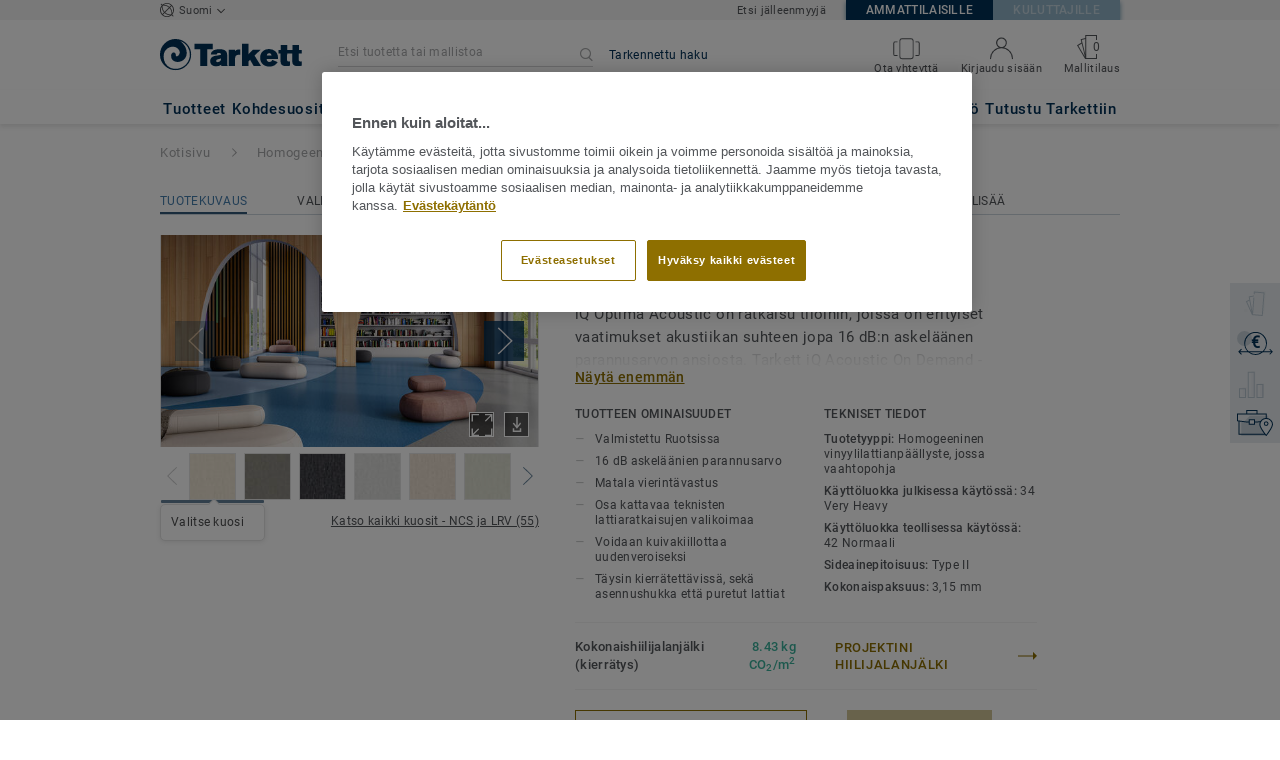

--- FILE ---
content_type: text/html; charset=utf-8
request_url: https://kohdemyynti-lattiat.tarkett.fi/fi_FI/mallisto-C000127-iq-optima-acoustic
body_size: 195432
content:
<!doctype html>
<html data-n-head-ssr lang="fi" data-n-head="%7B%22lang%22:%7B%22ssr%22:%22fi%22%7D%7D">
<head >
  <meta data-n-head="ssr" charset="UTF-8"><meta data-n-head="ssr" http-equiv="X-UA-Compatible" content="IE=edge"><meta data-n-head="ssr" http-equiv="cleartype" content="on"><meta data-n-head="ssr" name="HandheldFriendly" content="True"><meta data-n-head="ssr" name="MobileOptimized" content="320"><meta data-n-head="ssr" name="viewport" content="width=device-width, initial-scale=1, maximum-scale=1"><meta data-n-head="ssr" data-hid="description" name="description" content="iQ Optima Acoustic on demand. Homogeeninen muovimatto akustoivalla pohjalla."><meta data-n-head="ssr" property="og:image" content="https://media.tarkett-image.com/large/IN_HP-Homogeneous-Floors-iQ-Optima-3242867-3242855-3242762_001.jpg"><title>iQ Optima Acoustic on demand  - Tarkett homogeeninen muovimatto</title><link data-n-head="ssr" rel="icon" href="/favicon.ico?v=2" type="image/x-icon"><link data-n-head="ssr" rel="preconnect" href="https://media.tarkett-image.com"><link data-n-head="ssr" rel="preconnect" href="https://s2epqm9n.tarkett.fi"><link data-n-head="ssr" rel="preconnect" href="https://www.google-analytics.com"><link data-n-head="ssr" rel="preconnect" href="https://stats.g.doubleclick.net"><link data-n-head="ssr" rel="preconnect" href="https://rum-static.pingdom.net"><link data-n-head="ssr" rel="preconnect" href="https://siteintercept.qualtrics.com"><link data-n-head="ssr" rel="preconnect" href="https://connect.facebook.net"><link data-n-head="ssr" rel="preconnect" href="https://www.facebook.com"><link data-n-head="ssr" rel="preconnect" href="https://secure.quantserve.com"><link data-n-head="ssr" rel="preconnect" href="https://rules.quantcount.com"><link data-n-head="ssr" rel="preconnect" href="https://www.google.com"><link data-n-head="ssr" rel="canonical" href="https://kohdemyynti-lattiat.tarkett.fi/fi_FI/mallisto-C000127-iq-optima-acoustic"><link data-n-head="ssr" rel="preload" href="/media/img/M/IN_HP-Homogeneous-Floors-iQ-Optima-3242867-3242855-3242762_001.jpg" as="image"><script data-n-head="ssr" src="/js/lib/picturefill.min.js" type="text/javascript" defer></script><script data-n-head="ssr" src="https://cdn.cookielaw.org/consent/44d6fd0c-fc87-46c6-8537-f55a67da425c/OtAutoBlock.js" type="text/javascript"></script><script data-n-head="ssr" src="https://cdn.cookielaw.org/scripttemplates/otSDKStub.js" type="text/javascript" document-language="true" charset="UTF-8" data-domain-script="44d6fd0c-fc87-46c6-8537-f55a67da425c"></script><script data-n-head="ssr" src="/js/lib/onetrust_script.js" type="text/javascript"></script><script data-n-head="ssr" src="/js/lib/qualtrics_survey.js" type="text/javascript" defer></script><script data-n-head="ssr" src="/js/lib/masonry.pkgd.min.js" type="text/javascript" defer></script><link rel="preload" href="/_nuxt/091045c.js" as="script"><link rel="preload" href="/_nuxt/commons/app.14ef7bcaee48115c226d.js" as="script"><link rel="preload" href="/_nuxt/vendors/app.c001ccab35039b322eed.js" as="script"><link rel="preload" href="/_nuxt/app.2f214b6d2a93babaec99.js" as="script"><link rel="preload" href="/_nuxt/pages/collection_view.03f5f93d6443c6a53bf2.js" as="script"><link rel="preload" href="/_nuxt/vendors/pages/collection_view/pages/product_view.2fba958c6dad78d20b1c.js" as="script"><link rel="preload" href="/_nuxt/0.1ee5ac65b1da6f808eb3.js" as="script"><style data-vue-ssr-id="623df546:0 5dd6181f:0 8dbd53a0:0 e5ec9e92:0 2800ac84:0 9b3d1944:0 6d45ba56:0 af43f796:0 b004c36c:0 5267ab84:0 239e84f7:0 31e0fe5e:0 75a7192f:0 1456cac8:0 0f8cc92e:0 3df26d61:0 6c8b38b6:0 5b4c686e:0 6fa9a16f:0 a831a542:0 66013347:0 4fd958cc:0 7755810a:0 25982220:0 6d4ca320:0 370027a8:0 896d1b00:0 d906f418:0 d906f418:1 57a2ca8a:0 d5b9c3c6:0 5aef4525:0 06a01b4d:0 780a2697:0 52838cf9:0 14a1ab90:0 4b54341a:0 17bf57f1:0 9f997906:0 4512368b:0 7f410492:0 04cef0b4:0 62f6f877:0 8d705098:0 8ea23bcc:0 0ca10a90:0 d0620a92:0 fd3af7ae:0 5b99c1ba:0 256b7695:0 88b36af4:0 21c08e5a:0 5b2edbd5:0 9c521436:0 4d24ceb1:0 996d4d54:0 167c4021:0">@font-face{font-family:'Roboto Light';font-style:normal;font-weight:300;font-display:swap;src:url("/css/fonts/Roboto/Light/Roboto-Light.cyrillic-ext.eot");src:local("Roboto Light"),local("Roboto-Light"),url("/css/fonts/Roboto/Light/Roboto-Light.cyrillic-ext.eot?#iefix") format("embedded-opentype"),url("/css/fonts/Roboto/Light/Roboto-Light.cyrillic-ext.woff2") format("woff2"),url("/css/fonts/Roboto/Light/Roboto-Light.cyrillic-ext.woff") format("woff"),url("/css/fonts/Roboto/Light/Roboto-Light.cyrillic-ext.ttf") format("truetype"),url("/css/fonts/Roboto/Light/Roboto-Light.cyrillic-ext.svg#Roboto") format("svg");unicode-range:U+0460-052F, U+1C80-1C88, U+20B4, U+2DE0-2DFF, U+A640-A69F, U+FE2E-FE2F}@font-face{font-family:'Roboto Light';font-style:normal;font-weight:300;font-display:swap;src:url("/css/fonts/Roboto/Light/Roboto-Light.cyrillic.eot");src:local("Roboto Light"),local("Roboto-Light"),url("/css/fonts/Roboto/Light/Roboto-Light.cyrillic.eot?#iefix") format("embedded-opentype"),url("/css/fonts/Roboto/Light/Roboto-Light.cyrillic.woff2") format("woff2"),url("/css/fonts/Roboto/Light/Roboto-Light.cyrillic.woff") format("woff"),url("/css/fonts/Roboto/Light/Roboto-Light.cyrillic.ttf") format("truetype"),url("/css/fonts/Roboto/Light/Roboto-Light.cyrillic.svg#Roboto") format("svg");unicode-range:U+0400-045F, U+0490-0491, U+04B0-04B1, U+2116}@font-face{font-family:'Roboto Light';font-style:normal;font-weight:300;font-display:swap;src:url("/css/fonts/Roboto/Light/Roboto-Light.greek-ext.eot");src:local("Roboto Light"),local("Roboto-Light"),url("/css/fonts/Roboto/Light/Roboto-Light.greek-ext.eot?#iefix") format("embedded-opentype"),url("/css/fonts/Roboto/Light/Roboto-Light.greek-ext.woff2") format("woff2"),url("/css/fonts/Roboto/Light/Roboto-Light.greek-ext.woff") format("woff"),url("/css/fonts/Roboto/Light/Roboto-Light.greek-ext.ttf") format("truetype"),url("/css/fonts/Roboto/Light/Roboto-Light.greek-ext.svg#Roboto") format("svg");unicode-range:U+1F00-1FFF}@font-face{font-family:'Roboto Light';font-style:normal;font-weight:300;font-display:swap;src:url("/css/fonts/Roboto/Light/Roboto-Light.greek.eot");src:local("Roboto Light"),local("Roboto-Light"),url("/css/fonts/Roboto/Light/Roboto-Light.greek.eot?#iefix") format("embedded-opentype"),url("/css/fonts/Roboto/Light/Roboto-Light.greek.woff2") format("woff2"),url("/css/fonts/Roboto/Light/Roboto-Light.greek.woff") format("woff"),url("/css/fonts/Roboto/Light/Roboto-Light.greek.ttf") format("truetype"),url("/css/fonts/Roboto/Light/Roboto-Light.greek.svg#Roboto") format("svg");unicode-range:U+0370-03FF}@font-face{font-family:'Roboto Light';font-style:normal;font-weight:300;font-display:swap;src:url("/css/fonts/Roboto/Light/Roboto-Light.latin-ext.eot");src:local("Roboto Light"),local("Roboto-Light"),url("/css/fonts/Roboto/Light/Roboto-Light.latin-ext.eot?#iefix") format("embedded-opentype"),url("/css/fonts/Roboto/Light/Roboto-Light.latin-ext.woff2") format("woff2"),url("/css/fonts/Roboto/Light/Roboto-Light.latin-ext.woff") format("woff"),url("/css/fonts/Roboto/Light/Roboto-Light.latin-ext.ttf") format("truetype"),url("/css/fonts/Roboto/Light/Roboto-Light.latin-ext.svg#Roboto") format("svg");unicode-range:U+0100-024F, U+0259, U+1E00-1EFF, U+2020, U+20A0-20AB, U+20AD-20CF, U+2113, U+2C60-2C7F, U+A720-A7FF}@font-face{font-family:'Roboto Light';font-style:normal;font-weight:300;font-display:swap;src:url("/css/fonts/Roboto/Light/Roboto-Light.latin.eot");src:local("Roboto Light"),local("Roboto-Light"),url("/css/fonts/Roboto/Light/Roboto-Light.latin.eot?#iefix") format("embedded-opentype"),url("/css/fonts/Roboto/Light/Roboto-Light.latin.woff2") format("woff2"),url("/css/fonts/Roboto/Light/Roboto-Light.latin.woff") format("woff"),url("/css/fonts/Roboto/Light/Roboto-Light.latin.ttf") format("truetype"),url("/css/fonts/Roboto/Light/Roboto-Light.latin.svg#Roboto") format("svg");unicode-range:U+0000-00FF, U+0131, U+0152-0153, U+02BB-02BC, U+02C6, U+02DA, U+02DC, U+2000-206F, U+2074, U+20AC, U+2122, U+2191, U+2193, U+2212, U+2215, U+FEFF, U+FFFD}@font-face{font-family:'Roboto Regular';font-style:normal;font-weight:400;font-display:swap;src:url("/css/fonts/Roboto/Regular/Roboto-Regular.cyrillic-ext.eot");src:local("Roboto"),local("Roboto-Regular"),url("/css/fonts/Roboto/Regular/Roboto-Regular.cyrillic-ext.eot?#iefix") format("embedded-opentype"),url("/css/fonts/Roboto/Regular/Roboto-Regular.cyrillic-ext.woff2") format("woff2"),url("/css/fonts/Roboto/Regular/Roboto-Regular.cyrillic-ext.woff") format("woff"),url("/css/fonts/Roboto/Regular/Roboto-Regular.cyrillic-ext.ttf") format("truetype"),url("/css/fonts/Roboto/Regular/Roboto-Regular.cyrillic-ext.svg#Roboto") format("svg");unicode-range:U+0460-052F, U+1C80-1C88, U+20B4, U+2DE0-2DFF, U+A640-A69F, U+FE2E-FE2F}@font-face{font-family:'Roboto Regular';font-style:normal;font-weight:400;font-display:swap;src:url("/css/fonts/Roboto/Regular/Roboto-Regular.cyrillic.eot");src:local("Roboto"),local("Roboto-Regular"),url("/css/fonts/Roboto/Regular/Roboto-Regular.cyrillic.eot?#iefix") format("embedded-opentype"),url("/css/fonts/Roboto/Regular/Roboto-Regular.cyrillic.woff2") format("woff2"),url("/css/fonts/Roboto/Regular/Roboto-Regular.cyrillic.woff") format("woff"),url("/css/fonts/Roboto/Regular/Roboto-Regular.cyrillic.ttf") format("truetype"),url("/css/fonts/Roboto/Regular/Roboto-Regular.cyrillic.svg#Roboto") format("svg");unicode-range:U+0400-045F, U+0490-0491, U+04B0-04B1, U+2116}@font-face{font-family:'Roboto Regular';font-style:normal;font-weight:400;font-display:swap;src:url("/css/fonts/Roboto/Regular/Roboto-Regular.greek-ext.eot");src:local("Roboto"),local("Roboto-Regular"),url("/css/fonts/Roboto/Regular/Roboto-Regular.greek-ext.eot?#iefix") format("embedded-opentype"),url("/css/fonts/Roboto/Regular/Roboto-Regular.greek-ext.woff2") format("woff2"),url("/css/fonts/Roboto/Regular/Roboto-Regular.greek-ext.woff") format("woff"),url("/css/fonts/Roboto/Regular/Roboto-Regular.greek-ext.ttf") format("truetype"),url("/css/fonts/Roboto/Regular/Roboto-Regular.greek-ext.svg#Roboto") format("svg");unicode-range:U+1F00-1FFF}@font-face{font-family:'Roboto Regular';font-style:normal;font-weight:400;font-display:swap;src:url("/css/fonts/Roboto/Regular/Roboto-Regular.greek.eot");src:local("Roboto"),local("Roboto-Regular"),url("/css/fonts/Roboto/Regular/Roboto-Regular.greek.eot?#iefix") format("embedded-opentype"),url("/css/fonts/Roboto/Regular/Roboto-Regular.greek.woff2") format("woff2"),url("/css/fonts/Roboto/Regular/Roboto-Regular.greek.woff") format("woff"),url("/css/fonts/Roboto/Regular/Roboto-Regular.greek.ttf") format("truetype"),url("/css/fonts/Roboto/Regular/Roboto-Regular.greek.svg#Roboto") format("svg");unicode-range:U+0370-03FF}@font-face{font-family:'Roboto Regular';font-style:normal;font-weight:400;font-display:swap;src:url("/css/fonts/Roboto/Regular/Roboto-Regular.latin-ext.eot");src:local("Roboto"),local("Roboto-Regular"),url("/css/fonts/Roboto/Regular/Roboto-Regular.latin-ext.eot?#iefix") format("embedded-opentype"),url("/css/fonts/Roboto/Regular/Roboto-Regular.latin-ext.woff2") format("woff2"),url("/css/fonts/Roboto/Regular/Roboto-Regular.latin-ext.woff") format("woff"),url("/css/fonts/Roboto/Regular/Roboto-Regular.latin-ext.ttf") format("truetype"),url("/css/fonts/Roboto/Regular/Roboto-Regular.latin-ext.svg#Roboto") format("svg");unicode-range:U+0100-024F, U+0259, U+1E00-1EFF, U+2020, U+20A0-20AB, U+20AD-20CF, U+2113, U+2C60-2C7F, U+A720-A7FF}@font-face{font-family:'Roboto Regular';font-style:normal;font-weight:400;font-display:swap;src:url("/css/fonts/Roboto/Regular/Roboto-Regular.latin.eot");src:local("Roboto"),local("Roboto-Regular"),url("/css/fonts/Roboto/Regular/Roboto-Regular.latin.eot?#iefix") format("embedded-opentype"),url("/css/fonts/Roboto/Regular/Roboto-Regular.latin.woff2") format("woff2"),url("/css/fonts/Roboto/Regular/Roboto-Regular.latin.woff") format("woff"),url("/css/fonts/Roboto/Regular/Roboto-Regular.latin.ttf") format("truetype"),url("/css/fonts/Roboto/Regular/Roboto-Regular.latin.svg#Roboto") format("svg");unicode-range:U+0000-00FF, U+0131, U+0152-0153, U+02BB-02BC, U+02C6, U+02DA, U+02DC, U+2000-206F, U+2074, U+20AC, U+2122, U+2191, U+2193, U+2212, U+2215, U+FEFF, U+FFFD}@font-face{font-family:'Roboto Medium';font-style:normal;font-weight:500;font-display:swap;src:url("/css/fonts/Roboto/Medium/Roboto-Medium.cyrillic-ext.eot");src:local("Roboto Medium"),local("Roboto-Medium"),url("/css/fonts/Roboto/Medium/Roboto-Medium.cyrillic-ext.eot?#iefix") format("embedded-opentype"),url("/css/fonts/Roboto/Medium/Roboto-Medium.cyrillic-ext.woff2") format("woff2"),url("/css/fonts/Roboto/Medium/Roboto-Medium.cyrillic-ext.woff") format("woff"),url("/css/fonts/Roboto/Medium/Roboto-Medium.cyrillic-ext.ttf") format("truetype"),url("/css/fonts/Roboto/Medium/Roboto-Medium.cyrillic-ext.svg#Roboto") format("svg");unicode-range:U+0460-052F, U+1C80-1C88, U+20B4, U+2DE0-2DFF, U+A640-A69F, U+FE2E-FE2F}@font-face{font-family:'Roboto Medium';font-style:normal;font-weight:500;font-display:swap;src:url("/css/fonts/Roboto/Medium/Roboto-Medium.cyrillic.eot");src:local("Roboto Medium"),local("Roboto-Medium"),url("/css/fonts/Roboto/Medium/Roboto-Medium.cyrillic.eot?#iefix") format("embedded-opentype"),url("/css/fonts/Roboto/Medium/Roboto-Medium.cyrillic.woff2") format("woff2"),url("/css/fonts/Roboto/Medium/Roboto-Medium.cyrillic.woff") format("woff"),url("/css/fonts/Roboto/Medium/Roboto-Medium.cyrillic.ttf") format("truetype"),url("/css/fonts/Roboto/Medium/Roboto-Medium.cyrillic.svg#Roboto") format("svg");unicode-range:U+0400-045F, U+0490-0491, U+04B0-04B1, U+2116}@font-face{font-family:'Roboto Medium';font-style:normal;font-weight:500;font-display:swap;src:url("/css/fonts/Roboto/Medium/Roboto-Medium.greek-ext.eot");src:local("Roboto Medium"),local("Roboto-Medium"),url("/css/fonts/Roboto/Medium/Roboto-Medium.greek-ext.eot?#iefix") format("embedded-opentype"),url("/css/fonts/Roboto/Medium/Roboto-Medium.greek-ext.woff2") format("woff2"),url("/css/fonts/Roboto/Medium/Roboto-Medium.greek-ext.woff") format("woff"),url("/css/fonts/Roboto/Medium/Roboto-Medium.greek-ext.ttf") format("truetype"),url("/css/fonts/Roboto/Medium/Roboto-Medium.greek-ext.svg#Roboto") format("svg");unicode-range:U+1F00-1FFF}@font-face{font-family:'Roboto Medium';font-style:normal;font-weight:500;font-display:swap;src:url("/css/fonts/Roboto/Medium/Roboto-Medium.greek.eot");src:local("Roboto Medium"),local("Roboto-Medium"),url("/css/fonts/Roboto/Medium/Roboto-Medium.greek.eot?#iefix") format("embedded-opentype"),url("/css/fonts/Roboto/Medium/Roboto-Medium.greek.woff2") format("woff2"),url("/css/fonts/Roboto/Medium/Roboto-Medium.greek.woff") format("woff"),url("/css/fonts/Roboto/Medium/Roboto-Medium.greek.ttf") format("truetype"),url("/css/fonts/Roboto/Medium/Roboto-Medium.greek.svg#Roboto") format("svg");unicode-range:U+0370-03FF}@font-face{font-family:'Roboto Medium';font-style:normal;font-weight:500;font-display:swap;src:url("/css/fonts/Roboto/Medium/Roboto-Medium.latin-ext.eot");src:local("Roboto Medium"),local("Roboto-Medium"),url("/css/fonts/Roboto/Medium/Roboto-Medium.latin-ext.eot?#iefix") format("embedded-opentype"),url("/css/fonts/Roboto/Medium/Roboto-Medium.latin-ext.woff2") format("woff2"),url("/css/fonts/Roboto/Medium/Roboto-Medium.latin-ext.woff") format("woff"),url("/css/fonts/Roboto/Medium/Roboto-Medium.latin-ext.ttf") format("truetype"),url("/css/fonts/Roboto/Medium/Roboto-Medium.latin-ext.svg#Roboto") format("svg");unicode-range:U+0100-024F, U+0259, U+1E00-1EFF, U+2020, U+20A0-20AB, U+20AD-20CF, U+2113, U+2C60-2C7F, U+A720-A7FF}@font-face{font-family:'Roboto Medium';font-style:normal;font-weight:500;font-display:swap;src:url("/css/fonts/Roboto/Medium/Roboto-Medium.latin.eot");src:local("Roboto Medium"),local("Roboto-Medium"),url("/css/fonts/Roboto/Medium/Roboto-Medium.latin.eot?#iefix") format("embedded-opentype"),url("/css/fonts/Roboto/Medium/Roboto-Medium.latin.woff2") format("woff2"),url("/css/fonts/Roboto/Medium/Roboto-Medium.latin.woff") format("woff"),url("/css/fonts/Roboto/Medium/Roboto-Medium.latin.ttf") format("truetype"),url("/css/fonts/Roboto/Medium/Roboto-Medium.latin.svg#Roboto") format("svg");unicode-range:U+0000-00FF, U+0131, U+0152-0153, U+02BB-02BC, U+02C6, U+02DA, U+02DC, U+2000-206F, U+2074, U+20AC, U+2122, U+2191, U+2193, U+2212, U+2215, U+FEFF, U+FFFD}@font-face{font-family:'Roboto Bold';font-style:normal;font-weight:700;font-display:swap;src:url("/css/fonts/Roboto/Bold/Roboto-Bold.cyrillic-ext.eot");src:local("Roboto Bold"),local("Roboto-Bold"),url("/css/fonts/Roboto/Bold/Roboto-Bold.cyrillic-ext.eot?#iefix") format("embedded-opentype"),url("/css/fonts/Roboto/Bold/Roboto-Bold.cyrillic-ext.woff2") format("woff2"),url("/css/fonts/Roboto/Bold/Roboto-Bold.cyrillic-ext.woff") format("woff"),url("/css/fonts/Roboto/Bold/Roboto-Bold.cyrillic-ext.ttf") format("truetype"),url("/css/fonts/Roboto/Bold/Roboto-Bold.cyrillic-ext.svg#Roboto") format("svg");unicode-range:U+0460-052F, U+1C80-1C88, U+20B4, U+2DE0-2DFF, U+A640-A69F, U+FE2E-FE2F}@font-face{font-family:'Roboto Bold';font-style:normal;font-weight:700;font-display:swap;src:url("/css/fonts/Roboto/Bold/Roboto-Bold.cyrillic.eot");src:local("Roboto Bold"),local("Roboto-Bold"),url("/css/fonts/Roboto/Bold/Roboto-Bold.cyrillic.eot?#iefix") format("embedded-opentype"),url("/css/fonts/Roboto/Bold/Roboto-Bold.cyrillic.woff2") format("woff2"),url("/css/fonts/Roboto/Bold/Roboto-Bold.cyrillic.woff") format("woff"),url("/css/fonts/Roboto/Bold/Roboto-Bold.cyrillic.ttf") format("truetype"),url("/css/fonts/Roboto/Bold/Roboto-Bold.cyrillic.svg#Roboto") format("svg");unicode-range:U+0400-045F, U+0490-0491, U+04B0-04B1, U+2116}@font-face{font-family:'Roboto Bold';font-style:normal;font-weight:700;font-display:swap;src:url("/css/fonts/Roboto/Bold/Roboto-Bold.greek-ext.eot");src:local("Roboto Bold"),local("Roboto-Bold"),url("/css/fonts/Roboto/Bold/Roboto-Bold.greek-ext.eot?#iefix") format("embedded-opentype"),url("/css/fonts/Roboto/Bold/Roboto-Bold.greek-ext.woff2") format("woff2"),url("/css/fonts/Roboto/Bold/Roboto-Bold.greek-ext.woff") format("woff"),url("/css/fonts/Roboto/Bold/Roboto-Bold.greek-ext.ttf") format("truetype"),url("/css/fonts/Roboto/Bold/Roboto-Bold.greek-ext.svg#Roboto") format("svg");unicode-range:U+1F00-1FFF}@font-face{font-family:'Roboto Bold';font-style:normal;font-weight:700;font-display:swap;src:url("/css/fonts/Roboto/Bold/Roboto-Bold.greek.eot");src:local("Roboto Bold"),local("Roboto-Bold"),url("/css/fonts/Roboto/Bold/Roboto-Bold.greek.eot?#iefix") format("embedded-opentype"),url("/css/fonts/Roboto/Bold/Roboto-Bold.greek.woff2") format("woff2"),url("/css/fonts/Roboto/Bold/Roboto-Bold.greek.woff") format("woff"),url("/css/fonts/Roboto/Bold/Roboto-Bold.greek.ttf") format("truetype"),url("/css/fonts/Roboto/Bold/Roboto-Bold.greek.svg#Roboto") format("svg");unicode-range:U+0370-03FF}@font-face{font-family:'Roboto Bold';font-style:normal;font-weight:700;font-display:swap;src:url("/css/fonts/Roboto/Bold/Roboto-Bold.latin-ext.eot");src:local("Roboto Bold"),local("Roboto-Bold"),url("/css/fonts/Roboto/Bold/Roboto-Bold.latin-ext.eot?#iefix") format("embedded-opentype"),url("/css/fonts/Roboto/Bold/Roboto-Bold.latin-ext.woff2") format("woff2"),url("/css/fonts/Roboto/Bold/Roboto-Bold.latin-ext.woff") format("woff"),url("/css/fonts/Roboto/Bold/Roboto-Bold.latin-ext.ttf") format("truetype"),url("/css/fonts/Roboto/Bold/Roboto-Bold.latin-ext.svg#Roboto") format("svg");unicode-range:U+0100-024F, U+0259, U+1E00-1EFF, U+2020, U+20A0-20AB, U+20AD-20CF, U+2113, U+2C60-2C7F, U+A720-A7FF}@font-face{font-family:'Roboto Bold';font-style:normal;font-weight:700;font-display:swap;src:url("/css/fonts/Roboto/Bold/Roboto-Bold.latin.eot");src:local("Roboto Bold"),local("Roboto-Bold"),url("/css/fonts/Roboto/Bold/Roboto-Bold.latin.eot?#iefix") format("embedded-opentype"),url("/css/fonts/Roboto/Bold/Roboto-Bold.latin.woff2") format("woff2"),url("/css/fonts/Roboto/Bold/Roboto-Bold.latin.woff") format("woff"),url("/css/fonts/Roboto/Bold/Roboto-Bold.latin.ttf") format("truetype"),url("/css/fonts/Roboto/Bold/Roboto-Bold.latin.svg#Roboto") format("svg");unicode-range:U+0000-00FF, U+0131, U+0152-0153, U+02BB-02BC, U+02C6, U+02DA, U+02DC, U+2000-206F, U+2074, U+20AC, U+2122, U+2191, U+2193, U+2212, U+2215, U+FEFF, U+FFFD}@font-face{font-family:'Georgia Regular';src:local("Georgia"),url("/css/fonts/Georgia/Georgia.woff2") format("woff2"),url("/css/fonts/Georgia/Georgia.woff") format("woff"),url("/css/fonts/Georgia/Georgia.ttf") format("truetype"),url("/css/fonts/Georgia/Georgia.otf") format("opentype"),url("/css/fonts/Georgia/Georgia.eot") format("embedded-opentype"),url("/css/fonts/Georgia/Georgia.eot?#iefix") format("embedded-opentype");font-display:swap}/*! normalize.css v3.0.1 | MIT License | git.io/normalize */html{font-family:sans-serif;-ms-text-size-adjust:100%;-webkit-text-size-adjust:100%}body{margin:0}article,aside,details,figcaption,figure,footer,header,hgroup,main,nav,section,summary{display:block}audio,canvas,progress,video{display:inline-block;vertical-align:baseline}audio:not([controls]){display:none;height:0}[hidden],template{display:none}a{background:transparent}a:active,a:hover{outline:0}abbr[title]{border-bottom:1px dotted}b,strong{font-weight:bold}dfn{font-style:italic}h1{font-size:2em;margin:0.67em 0}mark{background:#ff0;color:#000}small{font-size:80%}sub,sup{font-size:75%;line-height:0;position:relative;vertical-align:baseline}sup{top:-0.5em}sub{bottom:-0.25em}img{border:0}svg:not(:root){overflow:hidden}figure{margin:1em 40px}hr{box-sizing:content-box;height:0}pre{overflow:auto}code,kbd,pre,samp{font-family:monospace, monospace;font-size:1em}button,input,optgroup,select,textarea{color:inherit;font:inherit;margin:0}button{overflow:visible}button,select{text-transform:none}button,html input[type="button"],input[type="reset"],input[type="submit"]{-webkit-appearance:button;cursor:pointer}button[disabled],html input[disabled]{cursor:default}button::-moz-focus-inner,input::-moz-focus-inner{border:0;padding:0}input{line-height:normal}input[type="checkbox"],input[type="radio"]{box-sizing:border-box;padding:0}input[type="number"]::-webkit-inner-spin-button,input[type="number"]::-webkit-outer-spin-button{height:auto}input[type="search"]{-webkit-appearance:textfield;box-sizing:content-box}input[type="search"]::-webkit-search-cancel-button,input[type="search"]::-webkit-search-decoration{-webkit-appearance:none}fieldset{border:1px solid #c0c0c0;margin:0 2px;padding:0.35em 0.625em 0.75em}legend{border:0;padding:0}textarea{overflow:auto}optgroup{font-weight:bold}table{border-collapse:collapse;border-spacing:0}td,th{padding:0}.container{margin-right:auto;margin-left:auto;padding-left:15px;padding-right:15px}.container:before,.container:after{content:" ";display:table}.container:after{clear:both}@media (min-width: 640px){.container{width:750px}}@media (min-width: 768px){.container{width:970px}}@media (min-width: 990px){.container{width:1170px}}.container-fluid{margin-right:auto;margin-left:auto;padding-left:15px;padding-right:15px;min-height:100vh;width:100%;display:flex;flex-direction:column}.container-fluid:before,.container-fluid:after{content:" ";display:table}.container-fluid:after{clear:both}.row{margin-left:-15px;margin-right:-15px}.row:before,.row:after{content:" ";display:table}.row:after{clear:both}.col-xs-1,.col-sm-1,.col-md-1,.col-lg-1,.col-xs-2,.col-sm-2,.col-md-2,.col-lg-2,.col-xs-3,.col-sm-3,.col-md-3,.col-lg-3,.col-xs-4,.col-sm-4,.col-md-4,.col-lg-4,.col-xs-5,.col-sm-5,.col-md-5,.col-lg-5,.col-xs-6,.col-sm-6,.col-md-6,.col-lg-6,.col-xs-7,.col-sm-7,.col-md-7,.col-lg-7,.col-xs-8,.col-sm-8,.col-md-8,.col-lg-8,.col-xs-9,.col-sm-9,.col-md-9,.col-lg-9,.col-xs-10,.col-sm-10,.col-md-10,.col-lg-10,.col-xs-11,.col-sm-11,.col-md-11,.col-lg-11,.col-xs-12,.col-sm-12,.col-md-12,.col-lg-12{position:relative;min-height:1px;padding-left:15px;padding-right:15px}.col-xs-1,.col-xs-2,.col-xs-3,.col-xs-4,.col-xs-5,.col-xs-6,.col-xs-7,.col-xs-8,.col-xs-9,.col-xs-10,.col-xs-11,.col-xs-12{float:left}.col-xs-1{width:8.33333%}.col-xs-2{width:16.66667%}.col-xs-3{width:25%}.col-xs-4{width:33.33333%}.col-xs-5{width:41.66667%}.col-xs-6{width:50%}.col-xs-7{width:58.33333%}.col-xs-8{width:66.66667%}.col-xs-9{width:75%}.col-xs-10{width:83.33333%}.col-xs-11{width:91.66667%}.col-xs-12{width:100%}.col-xs-pull-0{right:auto}.col-xs-pull-1{right:8.33333%}.col-xs-pull-2{right:16.66667%}.col-xs-pull-3{right:25%}.col-xs-pull-4{right:33.33333%}.col-xs-pull-5{right:41.66667%}.col-xs-pull-6{right:50%}.col-xs-pull-7{right:58.33333%}.col-xs-pull-8{right:66.66667%}.col-xs-pull-9{right:75%}.col-xs-pull-10{right:83.33333%}.col-xs-pull-11{right:91.66667%}.col-xs-pull-12{right:100%}.col-xs-push-0{left:auto}.col-xs-push-1{left:8.33333%}.col-xs-push-2{left:16.66667%}.col-xs-push-3{left:25%}.col-xs-push-4{left:33.33333%}.col-xs-push-5{left:41.66667%}.col-xs-push-6{left:50%}.col-xs-push-7{left:58.33333%}.col-xs-push-8{left:66.66667%}.col-xs-push-9{left:75%}.col-xs-push-10{left:83.33333%}.col-xs-push-11{left:91.66667%}.col-xs-push-12{left:100%}.col-xs-offset-0{margin-left:0%}.col-xs-offset-1{margin-left:8.33333%}.col-xs-offset-2{margin-left:16.66667%}.col-xs-offset-3{margin-left:25%}.col-xs-offset-4{margin-left:33.33333%}.col-xs-offset-5{margin-left:41.66667%}.col-xs-offset-6{margin-left:50%}.col-xs-offset-7{margin-left:58.33333%}.col-xs-offset-8{margin-left:66.66667%}.col-xs-offset-9{margin-left:75%}.col-xs-offset-10{margin-left:83.33333%}.col-xs-offset-11{margin-left:91.66667%}.col-xs-offset-12{margin-left:100%}@media (min-width: 640px){.col-sm-1,.col-sm-2,.col-sm-3,.col-sm-4,.col-sm-5,.col-sm-6,.col-sm-7,.col-sm-8,.col-sm-9,.col-sm-10,.col-sm-11,.col-sm-12{float:left}.col-sm-1{width:8.33333%}.col-sm-2{width:16.66667%}.col-sm-3{width:25%}.col-sm-4{width:33.33333%}.col-sm-5{width:41.66667%}.col-sm-6{width:50%}.col-sm-7{width:58.33333%}.col-sm-8{width:66.66667%}.col-sm-9{width:75%}.col-sm-10{width:83.33333%}.col-sm-11{width:91.66667%}.col-sm-12{width:100%}.col-sm-pull-0{right:auto}.col-sm-pull-1{right:8.33333%}.col-sm-pull-2{right:16.66667%}.col-sm-pull-3{right:25%}.col-sm-pull-4{right:33.33333%}.col-sm-pull-5{right:41.66667%}.col-sm-pull-6{right:50%}.col-sm-pull-7{right:58.33333%}.col-sm-pull-8{right:66.66667%}.col-sm-pull-9{right:75%}.col-sm-pull-10{right:83.33333%}.col-sm-pull-11{right:91.66667%}.col-sm-pull-12{right:100%}.col-sm-push-0{left:auto}.col-sm-push-1{left:8.33333%}.col-sm-push-2{left:16.66667%}.col-sm-push-3{left:25%}.col-sm-push-4{left:33.33333%}.col-sm-push-5{left:41.66667%}.col-sm-push-6{left:50%}.col-sm-push-7{left:58.33333%}.col-sm-push-8{left:66.66667%}.col-sm-push-9{left:75%}.col-sm-push-10{left:83.33333%}.col-sm-push-11{left:91.66667%}.col-sm-push-12{left:100%}.col-sm-offset-0{margin-left:0%}.col-sm-offset-1{margin-left:8.33333%}.col-sm-offset-2{margin-left:16.66667%}.col-sm-offset-3{margin-left:25%}.col-sm-offset-4{margin-left:33.33333%}.col-sm-offset-5{margin-left:41.66667%}.col-sm-offset-6{margin-left:50%}.col-sm-offset-7{margin-left:58.33333%}.col-sm-offset-8{margin-left:66.66667%}.col-sm-offset-9{margin-left:75%}.col-sm-offset-10{margin-left:83.33333%}.col-sm-offset-11{margin-left:91.66667%}.col-sm-offset-12{margin-left:100%}}@media (min-width: 768px){.col-md-1,.col-md-2,.col-md-3,.col-md-4,.col-md-5,.col-md-6,.col-md-7,.col-md-8,.col-md-9,.col-md-10,.col-md-11,.col-md-12{float:left}.col-md-1{width:8.33333%}.col-md-2{width:16.66667%}.col-md-3{width:25%}.col-md-4{width:33.33333%}.col-md-5{width:41.66667%}.col-md-6{width:50%}.col-md-7{width:58.33333%}.col-md-8{width:66.66667%}.col-md-9{width:75%}.col-md-10{width:83.33333%}.col-md-11{width:91.66667%}.col-md-12{width:100%}.col-md-pull-0{right:auto}.col-md-pull-1{right:8.33333%}.col-md-pull-2{right:16.66667%}.col-md-pull-3{right:25%}.col-md-pull-4{right:33.33333%}.col-md-pull-5{right:41.66667%}.col-md-pull-6{right:50%}.col-md-pull-7{right:58.33333%}.col-md-pull-8{right:66.66667%}.col-md-pull-9{right:75%}.col-md-pull-10{right:83.33333%}.col-md-pull-11{right:91.66667%}.col-md-pull-12{right:100%}.col-md-push-0{left:auto}.col-md-push-1{left:8.33333%}.col-md-push-2{left:16.66667%}.col-md-push-3{left:25%}.col-md-push-4{left:33.33333%}.col-md-push-5{left:41.66667%}.col-md-push-6{left:50%}.col-md-push-7{left:58.33333%}.col-md-push-8{left:66.66667%}.col-md-push-9{left:75%}.col-md-push-10{left:83.33333%}.col-md-push-11{left:91.66667%}.col-md-push-12{left:100%}.col-md-offset-0{margin-left:0%}.col-md-offset-1{margin-left:8.33333%}.col-md-offset-2{margin-left:16.66667%}.col-md-offset-3{margin-left:25%}.col-md-offset-4{margin-left:33.33333%}.col-md-offset-5{margin-left:41.66667%}.col-md-offset-6{margin-left:50%}.col-md-offset-7{margin-left:58.33333%}.col-md-offset-8{margin-left:66.66667%}.col-md-offset-9{margin-left:75%}.col-md-offset-10{margin-left:83.33333%}.col-md-offset-11{margin-left:91.66667%}.col-md-offset-12{margin-left:100%}}@media (min-width: 990px){.col-lg-1,.col-lg-2,.col-lg-3,.col-lg-4,.col-lg-5,.col-lg-6,.col-lg-7,.col-lg-8,.col-lg-9,.col-lg-10,.col-lg-11,.col-lg-12{float:left}.col-lg-1{width:8.33333%}.col-lg-2{width:16.66667%}.col-lg-3{width:25%}.col-lg-4{width:33.33333%}.col-lg-5{width:41.66667%}.col-lg-6{width:50%}.col-lg-7{width:58.33333%}.col-lg-8{width:66.66667%}.col-lg-9{width:75%}.col-lg-10{width:83.33333%}.col-lg-11{width:91.66667%}.col-lg-12{width:100%}.col-lg-pull-0{right:auto}.col-lg-pull-1{right:8.33333%}.col-lg-pull-2{right:16.66667%}.col-lg-pull-3{right:25%}.col-lg-pull-4{right:33.33333%}.col-lg-pull-5{right:41.66667%}.col-lg-pull-6{right:50%}.col-lg-pull-7{right:58.33333%}.col-lg-pull-8{right:66.66667%}.col-lg-pull-9{right:75%}.col-lg-pull-10{right:83.33333%}.col-lg-pull-11{right:91.66667%}.col-lg-pull-12{right:100%}.col-lg-push-0{left:auto}.col-lg-push-1{left:8.33333%}.col-lg-push-2{left:16.66667%}.col-lg-push-3{left:25%}.col-lg-push-4{left:33.33333%}.col-lg-push-5{left:41.66667%}.col-lg-push-6{left:50%}.col-lg-push-7{left:58.33333%}.col-lg-push-8{left:66.66667%}.col-lg-push-9{left:75%}.col-lg-push-10{left:83.33333%}.col-lg-push-11{left:91.66667%}.col-lg-push-12{left:100%}.col-lg-offset-0{margin-left:0%}.col-lg-offset-1{margin-left:8.33333%}.col-lg-offset-2{margin-left:16.66667%}.col-lg-offset-3{margin-left:25%}.col-lg-offset-4{margin-left:33.33333%}.col-lg-offset-5{margin-left:41.66667%}.col-lg-offset-6{margin-left:50%}.col-lg-offset-7{margin-left:58.33333%}.col-lg-offset-8{margin-left:66.66667%}.col-lg-offset-9{margin-left:75%}.col-lg-offset-10{margin-left:83.33333%}.col-lg-offset-11{margin-left:91.66667%}.col-lg-offset-12{margin-left:100%}}.carousel{position:relative}.carousel-inner{position:relative;overflow:hidden;width:100%}.carousel-inner>.item{display:none;position:relative;-webkit-transition:0.6s ease-in-out left;-o-transition:0.6s ease-in-out left;transition:0.6s ease-in-out left}.carousel-inner>.item>img,.carousel-inner>.item>a>img{display:block;max-width:100%;height:auto;line-height:1}@media all and (transform-3d), (-webkit-transform-3d){.carousel-inner>.item{-webkit-transition:-webkit-transform 0.6s ease-in-out;-moz-transition:-moz-transform 0.6s ease-in-out;-o-transition:-o-transform 0.6s ease-in-out;transition:transform 0.6s ease-in-out;-webkit-backface-visibility:hidden;-moz-backface-visibility:hidden;backface-visibility:hidden;-webkit-perspective:1000px;-moz-perspective:1000px;perspective:1000px}.carousel-inner>.item.next,.carousel-inner>.item.active.right{-webkit-transform:translate3d(100%, 0, 0);transform:translate3d(100%, 0, 0);left:0}.carousel-inner>.item.prev,.carousel-inner>.item.active.left{-webkit-transform:translate3d(-100%, 0, 0);transform:translate3d(-100%, 0, 0);left:0}.carousel-inner>.item.next.left,.carousel-inner>.item.prev.right,.carousel-inner>.item.active{-webkit-transform:translate3d(0, 0, 0);transform:translate3d(0, 0, 0);left:0}}.carousel-inner>.active,.carousel-inner>.next,.carousel-inner>.prev{display:block}.carousel-inner>.active{left:0}.carousel-inner>.next,.carousel-inner>.prev{position:absolute;top:0;width:100%}.carousel-inner>.next{left:100%}.carousel-inner>.prev{left:-100%}.carousel-inner>.next.left,.carousel-inner>.prev.right{left:0}.carousel-inner>.active.left{left:-100%}.carousel-inner>.active.right{left:100%}.carousel-control{position:absolute;top:0;left:0;bottom:0;width:15%;opacity:.5;filter:alpha(opacity=50);font-size:20px;color:#fff;text-align:center;text-shadow:0 1px 2px rgba(0,0,0,0.6);background-color:rgba(0,0,0,0)}.carousel-control.left{background-image:-webkit-linear-gradient(left, rgba(0,0,0,0.5) 0%, rgba(0,0,0,0.0001) 100%);background-image:-o-linear-gradient(left, rgba(0,0,0,0.5) 0%, rgba(0,0,0,0.0001) 100%);background-image:linear-gradient(to right, rgba(0,0,0,0.5) 0%, rgba(0,0,0,0.0001) 100%);background-repeat:repeat-x;filter:progid:DXImageTransform.Microsoft.gradient(startColorstr='#80000000', endColorstr='#00000000', GradientType=1)}.carousel-control.right{left:auto;right:0;background-image:-webkit-linear-gradient(left, rgba(0,0,0,0.0001) 0%, rgba(0,0,0,0.5) 100%);background-image:-o-linear-gradient(left, rgba(0,0,0,0.0001) 0%, rgba(0,0,0,0.5) 100%);background-image:linear-gradient(to right, rgba(0,0,0,0.0001) 0%, rgba(0,0,0,0.5) 100%);background-repeat:repeat-x;filter:progid:DXImageTransform.Microsoft.gradient(startColorstr='#00000000', endColorstr='#80000000', GradientType=1)}.carousel-control:hover,.carousel-control:focus{outline:0;color:#fff;text-decoration:none;opacity:.9;filter:alpha(opacity=90)}.carousel-control .icon-prev,.carousel-control .icon-next,.carousel-control .glyphicon-chevron-left,.carousel-control .glyphicon-chevron-right{position:absolute;top:50%;margin-top:-10px;z-index:5;display:inline-block}.carousel-control .icon-prev,.carousel-control .glyphicon-chevron-left{left:50%;margin-left:-10px}.carousel-control .icon-next,.carousel-control .glyphicon-chevron-right{right:50%;margin-right:-10px}.carousel-control .icon-prev,.carousel-control .icon-next{width:20px;height:20px;line-height:1;font-family:serif}.carousel-control .icon-prev:before{content:'\2039'}.carousel-control .icon-next:before{content:'\203a'}.carousel-indicators{position:absolute;bottom:10px;left:50%;z-index:15;width:60%;margin-left:-30%;padding-left:0;list-style:none;text-align:center}.carousel-indicators li{display:inline-block;width:10px;height:10px;margin:1px;text-indent:-999px;border:1px solid #fff;border-radius:10px;cursor:pointer;background-color:#000 \9;background-color:rgba(0,0,0,0)}.carousel-indicators .active{margin:0;width:12px;height:12px;background-color:#fff}.carousel-caption{position:absolute;left:15%;right:15%;bottom:20px;z-index:10;padding-top:20px;padding-bottom:20px;color:#fff;text-align:center;text-shadow:0 1px 2px rgba(0,0,0,0.6)}.carousel-caption .btn{text-shadow:none}@media screen and (min-width: 640px){.carousel-control .glyphicon-chevron-left,.carousel-control .glyphicon-chevron-right,.carousel-control .icon-prev,.carousel-control .icon-next{width:30px;height:30px;margin-top:-10px;font-size:30px}.carousel-control .glyphicon-chevron-left,.carousel-control .icon-prev{margin-left:-10px}.carousel-control .glyphicon-chevron-right,.carousel-control .icon-next{margin-right:-10px}.carousel-caption{left:20%;right:20%;padding-bottom:30px}.carousel-indicators{bottom:20px}}.fade{opacity:0;-webkit-transition:opacity 0.15s linear;-o-transition:opacity 0.15s linear;transition:opacity 0.15s linear}.fade.in{opacity:1}.collapse{display:none}.collapse.in{display:block}tr.collapse.in{display:table-row}tbody.collapse.in{display:table-row-group}.collapsing{position:relative;height:0;overflow:hidden;-webkit-transition-property:height,visibility;transition-property:height,visibility;-webkit-transition-duration:0.35s;transition-duration:0.35s;-webkit-transition-timing-function:ease;transition-timing-function:ease}fieldset{padding:0;margin:0;border:0;min-width:0}legend{display:block;width:100%;padding:0;margin-bottom:20px;font-size:21px;line-height:inherit;color:#333;border:0;border-bottom:1px solid #e5e5e5}label{display:inline-block;max-width:100%;margin-bottom:5px;font-weight:bold}input[type="search"]{-webkit-box-sizing:border-box;-moz-box-sizing:border-box;box-sizing:border-box}input[type="radio"],input[type="checkbox"]{margin:4px 0 0;margin-top:1px \9;line-height:normal}input[type="file"]{display:block}input[type="range"]{display:block;width:100%}select[multiple],select[size]{height:auto}input[type="file"]:focus,input[type="radio"]:focus,input[type="checkbox"]:focus{outline:5px auto -webkit-focus-ring-color;outline-offset:-2px}output{display:block;padding-top:7px;font-size:14px;line-height:1.42857;color:#555}.form-control{display:block;width:100%;height:34px;padding:6px 12px;font-size:14px;line-height:1.42857;color:#555;background-color:#fff;background-image:none;border:1px solid #ccc;border-radius:4px;-webkit-box-shadow:inset 0 1px 1px rgba(0,0,0,0.075);box-shadow:inset 0 1px 1px rgba(0,0,0,0.075);-webkit-transition:border-color ease-in-out 0.15s,box-shadow ease-in-out 0.15s;-o-transition:border-color ease-in-out 0.15s,box-shadow ease-in-out 0.15s;transition:border-color ease-in-out 0.15s,box-shadow ease-in-out 0.15s}.form-control:focus{border-color:#66afe9;outline:0;-webkit-box-shadow:inset 0 1px 1px rgba(0,0,0,0.075),0 0 8px rgba(102,175,233,0.6);box-shadow:inset 0 1px 1px rgba(0,0,0,0.075),0 0 8px rgba(102,175,233,0.6)}.form-control::-moz-placeholder{color:#999;font-size:15px;line-height:23px;opacity:1}.form-control:-ms-input-placeholder{color:#999;font-size:15px;line-height:23px}.form-control::-webkit-input-placeholder{color:#999;font-size:15px;line-height:23px}.form-control--bg-behavior{background-color:#F7F7F7}.form-control::-ms-expand{border:0;background-color:transparent}.form-control[disabled],.form-control[readonly],fieldset[disabled] .form-control{background-color:#eee;opacity:1}.form-control[disabled],fieldset[disabled] .form-control{cursor:not-allowed}textarea.form-control{height:auto}input[type="search"]{-webkit-appearance:none}@media screen and (-webkit-min-device-pixel-ratio: 0){input[type="date"].form-control,input[type="time"].form-control,input[type="datetime-local"].form-control,input[type="month"].form-control{line-height:34px}input[type="date"].input-sm,.input-group-sm input[type="date"],input[type="time"].input-sm,.input-group-sm input[type="time"],input[type="datetime-local"].input-sm,.input-group-sm input[type="datetime-local"],input[type="month"].input-sm,.input-group-sm input[type="month"]{line-height:30px}input[type="date"].input-lg,.input-group-lg input[type="date"],input[type="time"].input-lg,.input-group-lg input[type="time"],input[type="datetime-local"].input-lg,.input-group-lg input[type="datetime-local"],input[type="month"].input-lg,.input-group-lg input[type="month"]{line-height:46px}}.form-group{margin-bottom:15px}.radio,.checkbox{position:relative;display:block;margin-top:10px;margin-bottom:10px}.radio label,.checkbox label{min-height:20px;padding-left:20px;margin-bottom:0;font-weight:normal;cursor:pointer}.radio input[type="radio"],.radio-inline input[type="radio"],.checkbox input[type="checkbox"],.checkbox-inline input[type="checkbox"]{position:absolute;margin-left:-20px;margin-top:4px \9}.radio+.radio,.checkbox+.checkbox{margin-top:-5px}.radio-inline,.checkbox-inline{position:relative;display:inline-block;padding-left:20px;margin-bottom:0;vertical-align:middle;font-weight:normal;cursor:pointer}.radio-inline+.radio-inline,.checkbox-inline+.checkbox-inline{margin-top:0;margin-left:10px}input[type="radio"][disabled],input[type="radio"].disabled,fieldset[disabled] input[type="radio"],input[type="checkbox"][disabled],input[type="checkbox"].disabled,fieldset[disabled] input[type="checkbox"]{cursor:not-allowed}.radio-inline.disabled,fieldset[disabled] .radio-inline,.checkbox-inline.disabled,fieldset[disabled] .checkbox-inline{cursor:not-allowed}.radio.disabled label,fieldset[disabled] .radio label,.checkbox.disabled label,fieldset[disabled] .checkbox label{cursor:not-allowed}.form-control-static{padding-top:7px;padding-bottom:7px;margin-bottom:0;min-height:34px}.form-control-static.input-lg,.form-control-static.input-sm{padding-left:0;padding-right:0}.input-sm{height:30px;padding:5px 10px;font-size:12px;line-height:1.5;border-radius:3px}select.input-sm{height:30px;line-height:30px}textarea.input-sm,select[multiple].input-sm{height:auto}.form-group-sm .form-control{height:30px;padding:5px 10px;font-size:12px;line-height:1.5;border-radius:3px}.form-group-sm select.form-control{height:30px;line-height:30px}.form-group-sm textarea.form-control,.form-group-sm select[multiple].form-control{height:auto}.form-group-sm .form-control-static{height:30px;min-height:32px;padding:6px 10px;font-size:12px;line-height:1.5}.input-lg{height:46px;padding:10px 16px;font-size:18px;line-height:1.33333;border-radius:6px}select.input-lg{height:46px;line-height:46px}textarea.input-lg,select[multiple].input-lg{height:auto}.form-group-lg .form-control{height:46px;padding:10px 16px;font-size:18px;line-height:1.33333;border-radius:6px}.form-group-lg select.form-control{height:46px;line-height:46px}.form-group-lg textarea.form-control,.form-group-lg select[multiple].form-control{height:auto}.form-group-lg .form-control-static{height:46px;min-height:38px;padding:11px 16px;font-size:18px;line-height:1.33333}.has-feedback{position:relative}.has-feedback .form-control{padding-right:42.5px}.form-control-feedback{position:absolute;top:0;right:0;z-index:2;display:block;width:34px;height:34px;line-height:34px;text-align:center;pointer-events:none}.input-lg+.form-control-feedback,.input-group-lg+.form-control-feedback,.form-group-lg .form-control+.form-control-feedback{width:46px;height:46px;line-height:46px}.input-sm+.form-control-feedback,.input-group-sm+.form-control-feedback,.form-group-sm .form-control+.form-control-feedback{width:30px;height:30px;line-height:30px}.has-success .help-block,.has-success .control-label,.has-success .radio,.has-success .checkbox,.has-success .radio-inline,.has-success .checkbox-inline,.has-success.radio label,.has-success.checkbox label,.has-success.radio-inline label,.has-success.checkbox-inline label{color:#3c763d}.has-success .form-control{border-color:#3c763d;-webkit-box-shadow:inset 0 1px 1px rgba(0,0,0,0.075);box-shadow:inset 0 1px 1px rgba(0,0,0,0.075)}.has-success .form-control:focus{border-color:#2b542c;-webkit-box-shadow:inset 0 1px 1px rgba(0,0,0,0.075),0 0 6px #67b168;box-shadow:inset 0 1px 1px rgba(0,0,0,0.075),0 0 6px #67b168}.has-success .input-group-addon{color:#3c763d;border-color:#3c763d;background-color:#dff0d8}.has-success .form-control-feedback{color:#3c763d}.has-warning .help-block,.has-warning .control-label,.has-warning .radio,.has-warning .checkbox,.has-warning .radio-inline,.has-warning .checkbox-inline,.has-warning.radio label,.has-warning.checkbox label,.has-warning.radio-inline label,.has-warning.checkbox-inline label{color:#8a6d3b}.has-warning .form-control{border-color:#8a6d3b;-webkit-box-shadow:inset 0 1px 1px rgba(0,0,0,0.075);box-shadow:inset 0 1px 1px rgba(0,0,0,0.075)}.has-warning .form-control:focus{border-color:#66512c;-webkit-box-shadow:inset 0 1px 1px rgba(0,0,0,0.075),0 0 6px #c0a16b;box-shadow:inset 0 1px 1px rgba(0,0,0,0.075),0 0 6px #c0a16b}.has-warning .input-group-addon{color:#8a6d3b;border-color:#8a6d3b;background-color:#fcf8e3}.has-warning .form-control-feedback{color:#8a6d3b}.has-error .help-block,.has-error .control-label,.has-error .radio,.has-error .checkbox,.has-error .radio-inline,.has-error .checkbox-inline,.has-error.radio label,.has-error.checkbox label,.has-error.radio-inline label,.has-error.checkbox-inline label{color:#a94442}.has-error .form-control{border-color:#a94442;-webkit-box-shadow:inset 0 1px 1px rgba(0,0,0,0.075);box-shadow:inset 0 1px 1px rgba(0,0,0,0.075)}.has-error .form-control:focus{border-color:#843534;-webkit-box-shadow:inset 0 1px 1px rgba(0,0,0,0.075),0 0 6px #ce8483;box-shadow:inset 0 1px 1px rgba(0,0,0,0.075),0 0 6px #ce8483}.has-error .input-group-addon{color:#a94442;border-color:#a94442;background-color:#f2dede}.has-error .form-control-feedback{color:#a94442}.has-feedback label ~ .form-control-feedback{top:25px}.has-feedback label.sr-only ~ .form-control-feedback{top:0}.help-block{display:block;margin-top:5px;margin-bottom:10px;color:#737373}@media (min-width: 640px){.form-inline .form-group{display:inline-block;margin-bottom:0;vertical-align:middle}.form-inline .form-control{display:inline-block;width:auto;vertical-align:middle}.form-inline .form-control-static{display:inline-block}.form-inline .input-group{display:inline-table;vertical-align:middle}.form-inline .input-group .input-group-addon,.form-inline .input-group .input-group-btn,.form-inline .input-group .form-control{width:auto}.form-inline .input-group>.form-control{width:100%}.form-inline .control-label{margin-bottom:0;vertical-align:middle}.form-inline .radio,.form-inline .checkbox{display:inline-block;margin-top:0;margin-bottom:0;vertical-align:middle}.form-inline .radio label,.form-inline .checkbox label{padding-left:0}.form-inline .radio input[type="radio"],.form-inline .checkbox input[type="checkbox"]{position:relative;margin-left:0}.form-inline .has-feedback .form-control-feedback{top:0}}.form-horizontal .radio,.form-horizontal .checkbox,.form-horizontal .radio-inline,.form-horizontal .checkbox-inline{margin-top:0;margin-bottom:0;padding-top:7px}.form-horizontal .radio,.form-horizontal .checkbox{min-height:27px}.form-horizontal .form-group{margin-left:-15px;margin-right:-15px}.form-horizontal .form-group:before,.form-horizontal .form-group:after{content:" ";display:table}.form-horizontal .form-group:after{clear:both}@media (min-width: 640px){.form-horizontal .control-label{text-align:right;margin-bottom:0;padding-top:7px}}.form-horizontal .has-feedback .form-control-feedback{right:15px}@media (min-width: 640px){.form-horizontal .form-group-lg .control-label{padding-top:11px;font-size:18px}}@media (min-width: 640px){.form-horizontal .form-group-sm .control-label{padding-top:6px;font-size:12px}}.close{float:right;font-size:21px;font-weight:bold;line-height:1;color:#000;text-shadow:0 1px 0 #fff;opacity:.2;filter:alpha(opacity=20)}.close:hover,.close:focus{color:#000;text-decoration:none;cursor:pointer;opacity:.5;filter:alpha(opacity=50)}button.close{padding:0;cursor:pointer;background:transparent;border:0;-webkit-appearance:none}.alert{padding:15px;margin-bottom:20px;border:1px solid transparent;border-radius:4px}.alert h4{margin-top:0;color:inherit}.alert .alert-link{font-weight:bold}.alert>p,.alert>ul{margin-bottom:0}.alert>p+p{margin-top:5px}.alert-dismissable,.alert-dismissible{padding-right:35px}.alert-dismissable .close,.alert-dismissible .close{position:relative;top:-2px;right:-21px;color:inherit}.alert-success{background-color:#dff0d8;border-color:#d6e9c6;color:#3c763d}.alert-success hr{border-top-color:#c9e2b3}.alert-success .alert-link{color:#2b542c}.alert-info{background-color:#d9edf7;border-color:#bce8f1;color:#31708f}.alert-info hr{border-top-color:#a6e1ec}.alert-info .alert-link{color:#245269}.alert-warning{background-color:#fcf8e3;border-color:#faebcc;color:#8a6d3b}.alert-warning hr{border-top-color:#f7e1b5}.alert-warning .alert-link{color:#66512c}.alert-danger{background-color:#f2dede;border-color:#ebccd1;color:#a94442}.alert-danger hr{border-top-color:#e4b9c0}.alert-danger .alert-link{color:#843534}.sr-only{border:0;clip:rect(0 0 0 0);height:1px;margin:-1px;overflow:hidden;padding:0;position:absolute;width:1px}.sr-only.focusable:active,.sr-only.focusable:focus{clip:auto;height:auto;margin:0;overflow:visible;position:static;width:auto}.accessibility{position:absolute}.accessibility ul{list-style:none;padding:0;margin:0}.accessibility span,.accessibility a{border:0;clip:rect(0 0 0 0);height:1px;margin:-1px;overflow:hidden;padding:0;position:absolute;width:1px}.accessibility span.focusable:active,.accessibility span.focusable:focus,.accessibility a.focusable:active,.accessibility a.focusable:focus{clip:auto;height:auto;margin:0;overflow:visible;position:static;width:auto}.accessibility a:focus{position:absolute;padding:5px 12px;background-color:#fff;line-height:1em;clip:auto;top:10px;left:10px;height:auto;width:auto;white-space:nowrap}.no-outline{outline:0}.audible{border:0;clip:rect(0 0 0 0);height:1px;margin:-1px;overflow:hidden;padding:0;position:absolute;width:1px}.audible.focusable:active,.audible.focusable:focus{clip:auto;height:auto;margin:0;overflow:visible;position:static;width:auto}@font-face{font-family:'icomoon';src:url("/css/icons/icomoon-v13.eot"),url("/css/icons/icomoon-v13.eot#iefix") format("embedded-opentype"),url("/css/icons/icomoon-v13.ttf") format("truetype"),url("/css/icons/icomoon-v13.woff") format("woff"),url("/css/icons/icomoon-v13.svg#icomoon") format("svg");font-weight:normal;font-style:normal;font-display:swap}.form-container{background-color:#f3f3f3}.form-container .info-block{padding:.9375rem .9375rem .75rem;background-color:#fff}.form-container--transparent{background-color:transparent;padding-top:0}.form__header__info{font-family:"Roboto Regular","Helvetica Neue","Helvetica","Arial","sans-serif";font-size:13px;line-height:17px;letter-spacing:0.65px;color:#53565a;margin:0}.form__section__header{margin-top:30px;margin-bottom:30px}@media (min-width: 990px){.form__section__header ~ .form__section__header{margin-top:50px}}@media (max-width: 989px){.form__section__header ~ .form__section__header{margin-top:60px}}.form__section__header__title{font-family:"Georgia Regular","Helvetica Neue","Helvetica","Arial","sans-serif";letter-spacing:normal;font-weight:normal;color:#53565a;margin:0}@media (min-width: 990px){.form__section__header__title{font-size:20px;line-height:25px}}@media (max-width: 989px){.form__section__header__title{font-size:25px;line-height:30px}}.form__section__header__description{font-family:"Roboto Regular","Helvetica Neue","Helvetica","Arial","sans-serif";font-size:13px;line-height:17px;letter-spacing:0.65px;color:#53565a;margin-bottom:0}@media (min-width: 990px){.form__section__header__description{margin-top:15px}}@media (max-width: 989px){.form__section__header__description{margin-top:10px}}form::after{content:'';display:table;clear:both}form input[type=text],form input[type=password],form input[type=email],form input[type=search]{-webkit-appearance:none;-moz-appearance:none;-ms-appearance:none;-o-appearance:none;appearance:none;border-radius:0}form input[type=text]::-ms-clear,form input[type=password]::-ms-clear,form input[type=email]::-ms-clear,form input[type=search]::-ms-clear{display:none}form textarea{resize:vertical;min-height:150px}form label{font-size:.9375rem;line-height:2;font-family:Source Sans Pro,Helvetica Neue,Helvetica,Arial,sans-serif;font-weight:normal;letter-spacing:1px;margin-bottom:.5rem}form legend{border:0;margin:0}form .form-control,form .form-terms{margin-bottom:1.875rem}form .form-control{font-size:1rem;-webkit-box-shadow:none;-moz-box-shadow:none;-ms-box-shadow:none;-o-box-shadow:none;box-shadow:none;padding:15px 20px;border-radius:0;height:60px;border:2px solid rgba(40,72,100,0.1)}form .form-control.tk-select{padding-right:2.5rem}form .form-control.tk-select.tk-select--small{height:30px;padding:5px 40px 5px 0;margin-bottom:5px;width:auto}form .tk-select-placeholder{display:none}form .form-terms,form .form-help-link-container,form .form-cta{color:#284864}form .form-info{margin-bottom:.625rem}form .form-heading{margin:2.5rem 0 .625rem;color:#4c4d4e}form .form-heading:first-child{margin-top:0}form .form-terms{font-size:.9375rem;line-height:1.66667;font-family:Source Sans Pro Semibold,Helvetica Neue,Helvetica,Arial,sans-serif;font-weight:bold;letter-spacing:1.5px;color:#284864}form .form-divider{height:.125rem;margin:3.125rem 0;background:#dee1e4;border:0}form .form-checkbox{border:0;clip:rect(0 0 0 0);height:1px;margin:-1px;overflow:hidden;padding:0;position:absolute;width:1px}form .form-checkbox.focusable:active,form .form-checkbox.focusable:focus{clip:auto;height:auto;margin:0;overflow:visible;position:static;width:auto}form .form-checkbox+.form-checkbox-label{padding-left:1.5625rem;position:relative;cursor:pointer}form .form-checkbox+.form-checkbox-label::before{width:.9375rem;height:.9375rem;margin-top:.125rem;border:1px solid #ff9800;content:'';position:absolute;left:0}form .form-checkbox:checked+.form-checkbox-label::before{font-family:'icomoon' !important;speak:none;font-style:normal;font-weight:normal;font-variant:normal;text-transform:none;line-height:1;-webkit-font-smoothing:antialiased;-moz-osx-font-smoothing:grayscale;content:"\e914";font-size:.5625rem;text-align:center;background:#284864;border-color:#284864;color:#fff;line-height:1.5}form .form-checkbox:focus+.form-checkbox-label::before{outline:2px solid #ff9800;border-color:#ff9800}form .form-checkbox:checked:focus+.form-checkbox-label::before{outline-color:#284864;border-color:#284864}form .form-checkbox:disabled+.form-checkbox-label{color:#6f6f6f;cursor:default}form .form-checkbox:disabled+.form-checkbox-label::before{border-color:#6f6f6f}form .form-checkbox-group li:not(:last-child){margin-bottom:25px}form .form-checkbox-label{margin:0}form .form-checkbox-label>span{display:block;line-height:1.5}form .form-checkbox-label>span:last-child:nth-child(even){font-size:.8125rem}form .form-help-link-container{margin:-.9375rem 0 1.875rem}form .form-submit-btn{margin:2.5rem 0 0;width:100%;float:none}form .form-submit-btn:disabled{color:#6f6f6f}form .form-submit-btn:disabled:hover span:not(:first-child),form .form-submit-btn:disabled:active span:not(:first-child),form .form-submit-btn:disabled:focus span:not(:first-child){border-color:transparent}form .form-submit-btn:disabled .icon::before{color:#6f6f6f}form .form-submit-link{margin:1rem 0 0;float:right}form .form-field-error{margin:-1.25rem 0 1.875rem;color:#a94442;display:block}form .form-cta{margin-top:1.875rem}.error-summary-container{padding-left:2.8125rem;margin-bottom:1.875rem;color:#b10035;border-bottom:2px solid currentColor;position:relative;text-align:left}.error-summary-container::before{font-family:'icomoon' !important;speak:none;font-style:normal;font-weight:normal;font-variant:normal;text-transform:none;line-height:1;-webkit-font-smoothing:antialiased;-moz-osx-font-smoothing:grayscale;content:"\e91c";font-size:1.875rem;position:absolute;left:0;top:7px}.error-summary-container .title{margin-bottom:0}.error-summary-container .error-list{margin-bottom:1.875rem}.error-summary-container .error-list a{font-size:.9375rem;line-height:2;font-family:Source Sans Pro,Helvetica Neue,Helvetica,Arial,sans-serif;font-weight:normal;letter-spacing:1px;color:#b10035}.error-summary-container .error-list a:hover,.error-summary-container .error-list a:active,.error-summary-container .error-list a:focus{border-bottom:2px solid #b10035}@media (min-width: 990px){.error-summary-container .error-list{line-height:1.375rem}}.login__text-input{margin-top:30px}.login__forgot-password{margin-top:5px !important}@media (min-width: 768px){form .form-submit-btn{width:auto;left:auto;transform:none;margin-left:auto;margin-right:auto}form .form-cta{transform:translateX(-50%);left:50%}form textarea{min-height:200px}}@media (min-width: 768px){form .form-checkbox-group .col-md-6:last-child,form .form-checkbox-group .col-md-6:nth-last-child(2):nth-child(odd){margin-bottom:0}}@media (min-width: 990px){form .form-heading{margin-top:3.125rem}}*,*::before,*::after{box-sizing:border-box}body{background-color:#fff;display:flex;flex-direction:column;flex:1 0 auto}address{font-style:normal}iframe{margin:0;padding:0;border:0}dd{margin:0}a[href^="tel:"]{border-bottom:1px solid #284864}.offscreen{position:absolute;left:-1000px;top:-1000px;width:1px;height:1px;text-align:left;overflow:hidden}.visually-hidden{border:0;clip:rect(0 0 0 0);height:1px;margin:-1px;overflow:hidden;padding:0;position:absolute;width:1px}.visually-hidden.focusable:active,.visually-hidden.focusable:focus{clip:auto;height:auto;margin:0;overflow:visible;position:static;width:auto}.skip-to-content:hover,.skip-to-content:active,.skip-to-content:focus{position:absolute;left:0;top:30px;padding:10px 20px;width:auto;height:auto;overflow:visible;background-color:#e9ecef;border:2px solid #ff9800;font-weight:bold;z-index:1000}.max-content-holder{max-width:990px;margin-left:auto;margin-right:auto}.max-img-container{max-width:1500px;margin-left:auto;margin-right:auto}.no-gutter{margin-left:-15px;margin-right:-15px;padding-left:15px;padding-right:15px}.full-bleed{margin-left:-15px;margin-right:-15px;padding-left:15px;padding-right:15px;padding:0}@media (min-width: 990px){.skewed-border{overflow:hidden}.skewed-border::before{-webkit-transform:skew(0, -3deg) translate(50%, 0);-moz-transform:skew(0, -3deg) translate(50%, 0);-ms-transform:skew(0, -3deg) translate(50%, 0);-o-transform:skew(0, -3deg) translate(50%, 0);transform:skew(0, -3deg) translate(50%, 0);-webkit-backface-visibility:hidden;-moz-backface-visibility:hidden;-ms-backface-visibility:hidden;-o-backface-visibility:hidden;backface-visibility:hidden;-webkit-background-clip:content-box;-moz-background-clip:content-box;-ms-background-clip:content-box;-o-background-clip:content-box;background-clip:content-box;display:block;content:"";position:relative;z-index:1;margin-bottom:50px;margin-top:0;margin-left:-50%;width:100%;height:65px;padding:0;background:#fff}}@media (min-width: 1170px){.skewed-border::before{height:100px}}@media (min-width: 990px){.horizontal-border{overflow:hidden}.horizontal-border::before{display:block;content:"";position:relative;z-index:1;margin:0 0 .625rem 0;padding:0}}.page-header-container__title{font-family:"Georgia Regular","Helvetica Neue","Helvetica","Arial","sans-serif";font-size:30px;text-transform:none;line-height:35px;letter-spacing:normal;color:#003057;margin-bottom:0;padding-top:0}.page-header-container__text{font-family:"Roboto Regular","Helvetica Neue","Helvetica","Arial","sans-serif";font-size:14px;line-height:23px;letter-spacing:0.38px;color:#53565a;margin:15px auto 0}@media (min-width: 990px){.page-header-container__content{margin-right:auto;margin-left:auto;width:700px;padding-right:0;padding-left:0}.page-header-container__page-header+.in-page-search{margin-top:0}.page-header-container__title,.page-header-container__text{text-align:center}.page-header-container__text{margin-top:15px}}@media (max-width: 989px){.page-header-container__title{text-align:left}.page-header-container__text{margin-top:30px}}.global-module{padding-top:2.5rem;padding-bottom:2.5rem}.global-module img{display:block;width:100%}@media (min-width: 990px){.global-module{padding-top:3.125rem;padding-bottom:3.125rem}}.global-module .global-module{padding-top:0;padding-bottom:0}@media (min-width: 990px){.global-module .global-module{padding-top:0;padding-bottom:0}}@media (max-width: 989px){.global-module.global-module--medium{padding-top:1.875rem;padding-bottom:1.875rem}}.global-module--medium{padding-top:2.5rem;padding-bottom:2.5rem}.global-module--medium img{display:block;width:100%}@media (min-width: 990px){.global-module--medium{padding-top:3.125rem;padding-bottom:3.125rem}}.global-module--header{padding-top:.9375rem;padding-bottom:.9375rem}.global-module--header img{display:block;width:100%}@media (min-width: 990px){.global-module--header{padding-top:.9375rem;padding-bottom:.9375rem}}.global-module--no-padding-bottom{padding-bottom:0}.global-module--margin{margin-top:2.5rem;margin-bottom:2.5rem;padding-top:0;padding-bottom:0}@media (min-width: 990px){.global-module--margin{margin-top:3.125rem;margin-bottom:3.125rem;padding-top:0;padding-bottom:0}}.indented-multiline--regular{padding-left:.9375rem;position:relative;text-align:left;display:inline-block}.indented-multiline--regular span:first-child{top:.25rem;position:absolute;left:0}.main-section{position:relative;flex:1 0 auto;letter-spacing:.09375rem;font-size:.9375rem;line-height:2;font-family:Source Sans Pro,Helvetica Neue,Helvetica,Arial,sans-serif}.main-section header{line-height:normal;letter-spacing:normal}@media (min-width: 990px){.main-section header{position:relative}}@media (min-width: 990px){.main-section{min-height:500px}}.responsive-bg-img{background-repeat:no-repeat;background-size:cover;background-position:50% 50%}.page-header-serp-container{padding-top:15px;padding-bottom:15px}@media (max-width: 989px){.page-header-serp-container{padding-top:0;padding-bottom:0}}@media (min-width: 990px){.page-header-serp-container{padding-top:50px;padding-bottom:30px}}.page-header-search-container .page-header+.in-page-search{margin-top:1.25rem}@media (min-width: 990px){.page-header-search-container .in-page-search{width:31.875rem;margin:0 auto}}.page-info-container__copy{border-top:2px solid #dee1e4;overflow:auto}.ellipsis{white-space:nowrap;overflow:hidden;text-overflow:ellipsis}.divider{height:.125rem;margin:2.1875rem 0;border:0;background:rgba(40,72,100,0.1)}.brand-logo-container{margin-bottom:1.25rem}.brand-logo-container span{font-size:.9375rem;line-height:2;font-family:Source Sans Pro,Helvetica Neue,Helvetica,Arial,sans-serif;font-weight:normal;letter-spacing:1px}.brand-logo-container .brand-logo{height:auto;width:155px;display:inline}@media (min-width: 990px){.brand-logo-container{margin-bottom:1.875rem}}.brand-logo-container--center-content{display:flex;justify-content:center}.table td.select-backing-instruction{padding-top:20px;text-align:center;vertical-align:top;text-transform:none;color:#4c4d4e;font-weight:bold;font-family:"Source Sans Pro Semibold","Helvetica Neue","Helvetica","Arial","sans-serif";line-height:2}.new-label{color:#009EE0;font-size:18px;font-family:"Source Sans Pro","Helvetica Neue","Helvetica","Arial","sans-serif";font-weight:bold;line-height:27px;text-align:middle}.brand{color:#284864;font-size:18px;font-family:"Source Sans Pro","Helvetica Neue","Helvetica","Arial","sans-serif";font-weight:bold;line-height:27px;text-align:middle}.brand--former{padding:0 .625rem .0625rem;font-size:.875rem;background-color:#fff;color:#284864}@media (max-width: 989px){.brand--former{display:block;padding-bottom:.625rem}}.no_padding_left{padding-left:0 !important}@media (min-width: 990px){.no_padding_left_desktop{padding-left:0 !important}}@media print{.print_hide{display:none}}.logo-print{display:none}@media print{.logo-print{display:block;text-align:center;margin:5rem 0}.logo-print img{width:14.75rem}}.upper{text-transform:uppercase}@media (min-width: 320px){.row{margin-left:-15px;margin-right:-15px}}@media (min-width: 990px){.row{margin-left:auto;margin-right:auto}}@media screen and (max-width: 989px){.row-fix .anchors{margin-left:0;margin-right:0}}.inline_block{display:inline-block}.red_color{color:#b10035}.uppercase{text-transform:uppercase !important}.first_letter_uppercase:first-letter{text-transform:uppercase}.button-small-container{display:flex;justify-content:space-between;padding-top:1.875rem}.button-small-container.justify_content_right{justify-content:flex-end}.button-small-container .tk-button{margin-right:1.875rem}.button-small-container .tk-button:hover{cursor:pointer}.button-small-container .tk-button:last-child{margin-right:0}.button-small-container .tk-link{align-self:center}@media (max-width: 990px){.button-small-container{justify-content:space-between;padding-top:0;padding-bottom:.625rem}}.flex-row{display:flex;flex-flow:row wrap}.clearfix:before,.clearfix:after{content:'\0020';display:block;overflow:hidden;visibility:hidden;width:0;height:0}.clearfix:after{clear:both}.clearfix{zoom:1}.line-through{text-decoration:line-through}.bold{font-family:"Source Sans Pro Semibold","Helvetica Neue","Helvetica","Arial","sans-serif"}.intercom-lightweight-app-launcher.intercom-launcher{bottom:55px}.intercom-namespace div[class^="intercom-with-namespace-"]{bottom:55px !important}.icon-account:before{content:"\e900"}.icon-box:before{content:"\e945"}.icon-cart:before{content:"\e901"}.icon-chevron-right:before{content:"\e902"}.icon-chevron-down:before{content:"\e903"}.icon-chevron-left:before{content:"\e904"}.icon-chevron-up:before{content:"\e905"}.icon-contact:before{content:"\e93d"}.icon-dropdown:before{content:"\e906"}.icon-menu:before{content:"\e907"}.icon-minus:before{content:"\e908"}.icon-phone:before{content:"\e909"}.icon-pin:before{content:"\e90a"}.icon-plus:before{content:"\e90b"}.icon-magnifying-glass:before{content:"\e94c"}.icon-search:before{content:"\e90c"}.icon-set-square:before{content:"\e90d"}.icon-close:before{content:"\e90e"}.icon-close-search:before{content:"\e94d"}.icon-download:before{content:"\e90f"}.icon-carousel-prev:before{content:"\e911"}.icon-carousel-next:before{content:"\e910"}.icon-info:before{content:"\e912"}.icon-refresh:before{content:"\e913"}.icon-checkbox-tick:before{content:"\e914"}.icon-format-plank:before{content:"\e915"}.icon-format-tile:before{content:"\e916"}.icon-format-roll:before{content:"\e917"}.icon-i:before{content:"\e918"}.icon-bin:before{content:"\e919"}.icon-twitter:before{content:"\e91a"}.icon-facebook:before{content:"\e91b"}.icon-error:before{content:"\e91c"}.icon-floorplan:before{content:"\e91d"}.icon-email:before{content:"\e91e"}.icon-history:before{content:"\e91f"}.icon-email-keyline:before{content:"\e920"}.icon-enquiry:before{content:"\e921"}.icon-quote:before{content:"\e922"}.icon-van:before{content:"\e923"}.icon-save:before{content:"\e924"}.icon-format-plank-2-strip:before{content:"\e925"}.icon-format-plank-3-strip:before{content:"\e926"}.icon-format-plank-basketweave:before{content:"\e927"}.icon-clock:before{content:"\e928"}.icon-blockquote:before{content:"\e928"}.icon-pattern-graphic:before{content:"\e929"}.icon-pattern-linear:before{content:"\e929"}.icon-pattern-geometric:before{content:"\e929"}.icon-pattern-material:before{content:"\e92a"}.icon-pattern-texture:before{content:"\e92a"}.icon-pattern-mineral:before{content:"\e92b"}.icon-pattern-stone:before{content:"\e92b"}.icon-pattern-concrete:before{content:"\e92b"}.icon-pattern-allover:before{content:"\e92c"}.icon-pattern-wood:before{content:"\e92d"}.icon-pattern-modern-wood:before{content:"\e92d"}.icon-pattern-vintage-wood:before{content:"\e92d"}.icon-pattern-castle-tiles:before{content:"\e947"}.icon-pattern-castle-wood:before{content:"\e948"}.icon-pattern-ceramic:before{content:"\e949"}.icon-pattern-organic:before{content:"\e94a"}.icon-pattern-wood-cassette:before{content:"\e94b"}.icon-format-square:before{content:"\e92e"}.icon-format-small-triangle:before{content:"\e92f"}.icon-format-herringbone-left:before{content:"\e930"}.icon-format-herringbone-right:before{content:"\e931"}.icon-format-hexagone:before{content:"\e932"}.icon-format-big-hexagone:before{content:"\e933"}.icon-format-small-hexagone:before{content:"\e934"}.icon-format-rectangle:before{content:"\e935"}.icon-format-losange:before{content:"\e936"}.icon-format-trapeze:before{content:"\e937"}.icon-format-big-trapeze:before{content:"\e938"}.icon-format-small-trapeze:before{content:"\e939"}.icon-format-big-triangle:before{content:"\e93a"}.icon-welding-rods:before{content:"\e93c"}.icon-quickship:before{content:"\e93e"}.icon-sign-out:before{content:"\e93f"}.icon-format-round:before{content:"\e940"}.icon-format-oval:before{content:"\e941"}.icon-format-rug:before{content:"\e942"}.icon-format-runner:before{content:"\e943"}.icon-tna-quickship:before{content:"\e944"}.icon-accessory:before{content:"\e946"}.icon-locking:before{content:"\e94e"}.icon-format-accessory:before{content:"\e94f"}[class^='icon-'],[class*=' icon-']{font-family:'icomoon' !important;speak:none;font-style:normal;font-weight:normal;font-variant:normal;text-transform:none;line-height:1;-webkit-font-smoothing:antialiased;-moz-osx-font-smoothing:grayscale}@media (min-width: 768px){.icon-desktop-white-circle{background-color:#fff;border-radius:50%;color:#284864;padding:4px 5px;display:inline-block;width:1.5rem;height:1.5rem;text-align:center;line-height:1rem}}.download-icon:before{background-image:url("/img/star.png");background-repeat:no-repeat;background-size:contain;content:' ';display:inline-flex;height:14px;position:relative;top:1px;width:14px}.download-icon.active:before{background-image:none}@media (max-width: 639px){.img-icon.download-icon{display:inline-block}}img.svg-download-icon{width:2.9375rem;height:2.9375rem}.image-header{position:relative}.image-header img{width:100%;display:block}.image-header__image-mask{margin-left:-15px;margin-right:-15px;overflow:hidden;position:relative}.image-header__heading{padding-left:1.875rem;padding-right:1.875rem;margin-bottom:0}@media (min-width: 768px){.image-header__heading{padding-left:3.125rem;padding-right:3.125rem}.image-header .cta-border-only{-webkit-transform:translateX(0);-moz-transform:translateX(0);-ms-transform:translateX(0);-o-transform:translateX(0);transform:translateX(0);position:static;float:none;left:0}}@media (min-width: 990px){.image-header__heading-container{-webkit-transform:translate(50%);-moz-transform:translate(50%);-ms-transform:translate(50%);-o-transform:translate(50%);transform:translate(50%);background-color:rgba(0,0,0,0);color:#fff;position:absolute;width:100%;top:194px;max-width:990px;right:50%;color:#fff;margin:0}.image-header__heading-container h1,.image-header__heading-container h2,.image-header__heading-container h3,.image-header__heading-container h4,.image-header__heading-container h5,.image-header__heading-container a,.image-header__heading-container .tk-link{color:inherit}.image-header__heading-container .heading-type{color:#fff}.image-header__img-container{position:relative}.image-header__heading::before{left:-15%}.image-header__cta{font-size:1.125rem;line-height:1.33333;font-family:Source Sans Pro,Helvetica Neue,Helvetica,Arial,sans-serif;padding:.625rem 1.875rem;font-weight:normal;display:inline-block;color:#fff;border-color:#fff;margin:0;text-transform:uppercase;letter-spacing:2px}.image-header__clear-txt-bg{position:absolute;top:0;bottom:0;left:0;right:0;background-color:rgba(0,0,0,0.7)}}@media (min-width: 1500px){.image-header__image-mask{margin-left:auto;margin-right:auto}}.cta-collapsible,.cta-chevron{font-size:.9375rem;line-height:1.66667;font-family:Source Sans Pro Semibold,Helvetica Neue,Helvetica,Arial,sans-serif;font-weight:bold;letter-spacing:1.5px;color:#284864;background:transparent;border:0;padding:0}.cta-collapsible .icon::before,.cta-chevron .icon::before{font-size:.75rem;color:#ff9800}.tertiary-cta{font-size:.875rem;line-height:1.28571;font-family:Source Sans Pro Semibold,Helvetica Neue,Helvetica,Arial,sans-serif;line-height:1rem;letter-spacing:.04375rem;color:#284864;text-transform:uppercase;border-bottom:2px solid rgba(40,72,100,0.3)}.tertiary-cta:hover,.tertiary-cta:active,.tertiary-cta:focus{border-bottom:2px solid #ff9800;cursor:pointer}.cta-chevron__link-text.size-14{font-size:.875rem;line-height:1rem;letter-spacing:.04375rem}.cta-chevron__link-text.size-13{font-size:.8125rem}.cta-chevron__link-text.dark-background{color:#fff}.cta-chevron__link-text.white-background{color:#284864}.cta-chevron__link-text:hover,.cta-chevron__link-text:active,.cta-chevron__link-text:focus{border-bottom:2px solid #ff9800}.cta-chevron__link-text.text-disabled{color:#6f6f6f}.cta-chevron__link-text.text-disabled:hover,.cta-chevron__link-text.text-disabled:active,.cta-chevron__link-text.text-disabled:focus{border-bottom:none}.cta-secondary{letter-spacing:.04375rem;text-transform:uppercase;font-family:"Source Sans Pro Semibold","Helvetica Neue","Helvetica","Arial","sans-serif";background-color:transparent;padding:0;border-left:0;border-right:0;border-top:0;border-bottom:1px solid #bec7d0;color:#284864}.cta-secondary.size-14{font-size:.875rem}.cta-secondary.size-13{font-size:.8125rem}.cta-secondary:hover,.cta-secondary:active,.cta-secondary:focus{border-bottom:1px solid #ff9800}.cta-secondary.text-disabled{color:#c8c8c9;border-bottom:1px solid #e9ecef;cursor:default}.cta-secondary span{position:relative}.icon-chevron-right.small-theme:before{font-size:.75rem;position:relative;top:.0625rem}.cta-chevron{cursor:pointer}.cta-chevron:not(.cta-border-only){padding-left:.9375rem;position:relative;text-align:left;display:inline-block}.cta-chevron:not(.cta-border-only) span:first-child{top:.25rem;position:absolute;left:0}.cta-chevron.cta-border-only{border:2px solid #284864}.cta-chevron.cta-border-only.cta-highlight-border{border-color:#ff9800}.cta-chevron.cta-border-only.cta-highlight-border:hover,.cta-chevron.cta-border-only.cta-highlight-border:active,.cta-chevron.cta-border-only.cta-highlight-border:focus{color:#284864}.cta-chevron.cta-chevron-disabled{cursor:default}.cta-chevron.cta-chevron-disabled .icon::before{color:#6f6f6f}.cta-collapsible:not(.cta-border-only){padding-left:1.25rem;position:relative;text-align:left;display:inline-block}.cta-collapsible:not(.cta-border-only) span:first-child{top:-.125rem;position:absolute;left:0}.cta-collapsible.cta-border-only{line-height:1rem;padding:.9375rem}.cta-collapsible.cta-border-only .icon::before{vertical-align:baseline}.cta-collapsible.cta-border-only span:last-child{margin-left:.4375rem}.cta-collapsible .icon::before{font-family:'icomoon' !important;speak:none;font-style:normal;font-weight:normal;font-variant:normal;text-transform:none;line-height:1;-webkit-font-smoothing:antialiased;-moz-osx-font-smoothing:grayscale;content:"\e90b"}.cta-collapsible.active .icon::before{content:"\e908"}.cta-border-only{display:block;border:2px solid #284864;color:#284864;text-align:left;padding:20px;margin:14px 0 9px;background:transparent}.cta-border-only:hover,.cta-border-only:active,.cta-border-only:focus{background:#ff9800;border-color:#ff9800;color:#284864}.cta-border-only:hover .icon::before,.cta-border-only:active .icon::before,.cta-border-only:focus .icon::before{color:#284864}.cta-border-only.cta-highlight-border{border-color:#ff9800}@media (min-width: 768px){.cta-border-only{-webkit-transform:translateX(-50%);-moz-transform:translateX(-50%);-ms-transform:translateX(-50%);-o-transform:translateX(-50%);transform:translateX(-50%);position:relative;left:50%;float:left;clear:both}}.cta-close{border:0;background:none;padding:0;color:#ff9800}.cta-close:hover .icon,.cta-close:active .icon,.cta-close:focus .icon{color:#284864}.cta-close,.cta-close .icon::before{font-size:16px}.cta-close.cta-close-on-dark-background:hover .icon,.cta-close.cta-close-on-dark-background:active .icon,.cta-close.cta-close-on-dark-background:focus .icon{color:#fff}.cta-close.cta-close-apply-highlight-background{color:#fff}.cta-close.cta-close-apply-highlight-background:hover .icon,.cta-close.cta-close-apply-highlight-background:active .icon,.cta-close.cta-close-apply-highlight-background:focus .icon{background-color:#284864;color:#fff}.cta-close--small{font-size:12px;position:relative;padding-top:.25rem}.tk-link{color:#284864}.tk-link:hover.tk-link-apply-secondary-border,.tk-link:hover .tk-link-apply-secondary-border,.tk-link:hover.tk-link-apply-primary-border,.tk-link:hover .tk-link-apply-primary-border,.tk-link:hover.tk-link-apply-transparent-border,.tk-link:hover .tk-link-apply-transparent-border,.tk-link:hover.tk-link-apply-tertiary-border,.tk-link:hover .tk-link-apply-tertiary-border,.tk-link:active.tk-link-apply-secondary-border,.tk-link:active .tk-link-apply-secondary-border,.tk-link:active.tk-link-apply-primary-border,.tk-link:active .tk-link-apply-primary-border,.tk-link:active.tk-link-apply-transparent-border,.tk-link:active .tk-link-apply-transparent-border,.tk-link:active.tk-link-apply-tertiary-border,.tk-link:active .tk-link-apply-tertiary-border,.tk-link:focus.tk-link-apply-secondary-border,.tk-link:focus .tk-link-apply-secondary-border,.tk-link:focus.tk-link-apply-primary-border,.tk-link:focus .tk-link-apply-primary-border,.tk-link:focus.tk-link-apply-transparent-border,.tk-link:focus .tk-link-apply-transparent-border,.tk-link:focus.tk-link-apply-tertiary-border,.tk-link:focus .tk-link-apply-tertiary-border{border-bottom:2px solid #ff9800;text-decoration:none}.tk-link.tk-link-apply-button-border,.tk-link .tk-link-apply-button-border{font-size:.9375rem;line-height:1.66667;font-family:Source Sans Pro Semibold,Helvetica Neue,Helvetica,Arial,sans-serif;line-height:1.75rem;letter-spacing:.14062rem;margin-left:.625rem;text-transform:uppercase;border-bottom:2px solid transparent}.tk-link.tk-link-apply-primary-border,.tk-link .tk-link-apply-primary-border{font-size:.9375rem;line-height:1.66667;font-family:Source Sans Pro Semibold,Helvetica Neue,Helvetica,Arial,sans-serif;line-height:1.75rem;letter-spacing:.14062rem;text-transform:uppercase;border-bottom:2px solid #284864}.tk-link.tk-link-apply-secondary-border,.tk-link .tk-link-apply-secondary-border{font-size:.9375rem;line-height:1.66667;font-family:Source Sans Pro Semibold,Helvetica Neue,Helvetica,Arial,sans-serif;line-height:1.75rem;letter-spacing:.14062rem;text-transform:uppercase;border-bottom:2px solid #d5dae0}.tk-link.tk-link-apply-transparent-border,.tk-link .tk-link-apply-transparent-border{border-bottom:2px solid transparent;text-transform:uppercase}.tk-link.tk-link-apply-tertiary-border,.tk-link .tk-link-apply-tertiary-border{font-size:.875rem;line-height:1.28571;font-family:Source Sans Pro Semibold,Helvetica Neue,Helvetica,Arial,sans-serif;line-height:1.875rem;margin-left:.3125rem;text-transform:uppercase;border-bottom:2px solid transparent}.tk-link.tk-link-apply-error,.tk-link .tk-link-apply-error{font-size:.9375rem;line-height:1.66667;font-family:Source Sans Pro Semibold,Helvetica Neue,Helvetica,Arial,sans-serif;color:#b10035;letter-spacing:0.5px;border-bottom:2px solid currentColor;text-transform:uppercase}.selected .tk-link.tk-link-apply-secondary-border,.selected .tk-link .tk-link-apply-secondary-border,.tk-link.selected.tk-link-apply-secondary-border,.tk-link.selected .tk-link-apply-secondary-border{border-bottom-color:#d5dae0}.selected .tk-link.tk-link-apply-secondary-border:hover,.selected .tk-link.tk-link-apply-secondary-border:active,.selected .tk-link.tk-link-apply-secondary-border:focus,.selected .tk-link .tk-link-apply-secondary-border:hover,.selected .tk-link .tk-link-apply-secondary-border:active,.selected .tk-link .tk-link-apply-secondary-border:focus,.tk-link.selected.tk-link-apply-secondary-border:hover,.tk-link.selected.tk-link-apply-secondary-border:active,.tk-link.selected.tk-link-apply-secondary-border:focus,.tk-link.selected .tk-link-apply-secondary-border:hover,.tk-link.selected .tk-link-apply-secondary-border:active,.tk-link.selected .tk-link-apply-secondary-border:focus{border-bottom-color:#ff9800}.selected .tk-link.tk-link-apply-primary-border,.selected .tk-link .tk-link-apply-primary-border,.tk-link.selected.tk-link-apply-primary-border,.tk-link.selected .tk-link-apply-primary-border{border-bottom:2px solid #284864}.selected .tk-link.tk-link-apply-primary-border:hover,.selected .tk-link.tk-link-apply-primary-border:active,.selected .tk-link.tk-link-apply-primary-border:focus,.selected .tk-link .tk-link-apply-primary-border:hover,.selected .tk-link .tk-link-apply-primary-border:active,.selected .tk-link .tk-link-apply-primary-border:focus,.tk-link.selected.tk-link-apply-primary-border:hover,.tk-link.selected.tk-link-apply-primary-border:active,.tk-link.selected.tk-link-apply-primary-border:focus,.tk-link.selected .tk-link-apply-primary-border:hover,.tk-link.selected .tk-link-apply-primary-border:active,.tk-link.selected .tk-link-apply-primary-border:focus{border-bottom-color:#ff9800}.tk-link--cursor{cursor:pointer}.tk-button{font-size:.9375rem;line-height:1.66667;font-family:Source Sans Pro Semibold,Helvetica Neue,Helvetica,Arial,sans-serif;font-weight:bold;letter-spacing:1.5px;color:#284864;padding:.75rem;border:2px solid #284864;background-color:#fff;text-transform:uppercase;cursor:pointer}.tk-button .icon-chevron-right:before,.tk-button .icon-chevron-down:before{font-size:.75rem;color:#ff9800}.tk-button:hover,.tk-button:active,.tk-button:focus{background:#ff9800;border-color:#ff9800;color:#284864}.tk-button:hover .icon-chevron-right:before,.tk-button:active .icon-chevron-right:before,.tk-button:focus .icon-chevron-right:before{color:#284864}.tk-button--big{height:3.25rem;display:inline-block}@media (max-width: 767px){.tk-button--big{width:100%}}.tk-button--white-border{border-color:#fff}.tk-button--blue-text{color:#284864}.tk-tab{color:#284864}.tk-tab.tk-tab__tab-title,.tk-tab .tk-tab__tab-title{font-size:.9375rem;line-height:1.66667;font-family:Source Sans Pro Semibold,Helvetica Neue,Helvetica,Arial,sans-serif;line-height:normal;text-transform:uppercase;border-bottom:2px solid #ff9800;display:inline-block}@media (max-width: 767px){.tk-tab.tk-tab__tab-title,.tk-tab .tk-tab__tab-title{width:7.5rem}}.tk-tab.tk-tab__tab-title.tk-tab__tab-title--active,.tk-tab.tk-tab__tab-title .tk-tab__tab-title--active,.tk-tab .tk-tab__tab-title.tk-tab__tab-title--active,.tk-tab .tk-tab__tab-title .tk-tab__tab-title--active{border-bottom:2px solid #284864}.tk-tab.tk-tab__tab-title.tk-tab__tab-title--active::after,.tk-tab.tk-tab__tab-title .tk-tab__tab-title--active::after,.tk-tab .tk-tab__tab-title.tk-tab__tab-title--active::after,.tk-tab .tk-tab__tab-title .tk-tab__tab-title--active::after{width:0;height:0;border-left:12px solid transparent;border-right:12px solid transparent;border-bottom:12px solid #f3f3f3;content:'';position:absolute;left:50%;margin-left:-12px;bottom:0px}.cta-download{padding-top:.4375rem;padding-left:3.6875rem;position:relative;display:inline-block;line-height:1.25rem}.cta-download-state{display:inline-block;height:inherit;font-size:.875rem;letter-spacing:.09375rem;padding:.75rem;line-height:1.25rem;font-family:"Source Sans Pro Semibold","Helvetica Neue","Helvetica","Arial","sans-serif";color:#fff;border:2px solid #fff}.cta-download-state:hover{background-color:#ff9800;border-color:#ff9800;color:#284864}.cta-download-state-icon{margin-right:1.25rem}.cta-download-state-icon,.cta-download-state-icon>svg{display:inline-block;position:relative;top:3px;margin-top:-5px;height:24px;width:24px}.cta-download .icon{position:absolute;margin-left:0;left:0;top:0;color:#ff9800;font-size:47px}.cta-download__label,.cta-download__type-size{-webkit-box-decoration-break:clone;-moz-box-decoration-break:clone;-ms-box-decoration-break:clone;-o-box-decoration-break:clone;box-decoration-break:clone}.cta-download__label{font-size:1rem;line-height:1.25;font-family:Source Sans Pro Semibold,Helvetica Neue,Helvetica,Arial,sans-serif}.cta-download__type-size{font-size:.8125rem;line-height:1.53846;font-family:Source Sans Pro,Helvetica Neue,Helvetica,Arial,sans-serif;font-weight:normal;color:#b5bbc1;letter-spacing:1px;text-transform:uppercase;display:block}.cta-download__type-size--dark{color:#4c4d4e}.overlay{background-color:rgba(0,0,0,0.6);opacity:1}.overlay.fade-leave{display:none}.overlay{position:fixed;top:0;bottom:0;left:0;right:0;overflow-y:auto;z-index:1100}.overlay--nav{z-index:700}.overlay__container{top:50%;transform:translateY(-50%);background-color:#fff;margin:auto;padding:30px;position:relative}.overlay__container--bg-transparent{background-color:transparent}.overlay__container--centered{-webkit-transform:translate(50%, -50%);-moz-transform:translate(50%, -50%);-ms-transform:translate(50%, -50%);-o-transform:translate(50%, -50%);transform:translate(50%, -50%);position:absolute;top:50%;right:50%;margin:0;padding:0}.overlay__close{right:-15px;position:absolute;top:30px;padding:5px 0 5px 10px}.overlay__close--modifier{padding:5px 27px 5px 10px;z-index:300}.overlay__close .icon{padding:7px;width:30px;height:30px;background-color:#8e6f00;display:block}.overlay__close:hover .icon{background-color:#6f5700}.overlay [class*=' col-'],.overlay [class^='col-']{position:static}.overlay--dark-background{background-color:rgba(0,0,0,0.5);opacity:1;visibility:visible}@media (max-width: 989px){.overlay--dark-background{background-color:rgba(0,0,0,0.8)}}.overlay--light-background{background-color:rgba(255,255,255,0.6)}.overlay--hide{background-color:transparent;z-index:-1;opacity:0;visibility:hidden}@media (min-width: 768px){.overlay__container{padding:50px 80px}}@media (min-width: 990px){.overlay__container{max-width:770px;margin-left:auto;margin-right:auto}.overlay__close{right:-20px;padding:0;top:30px}.overlay__close .icon{width:40px;height:40px;padding:12px}}@media (max-width: 989px){.overlay.fade-transition{transition:opacity 0.3s}.overlay.fade-enter,.overlay.fade-leave{display:block;opacity:0}}.pagination{letter-spacing:normal;line-height:normal;display:block;text-align:center;position:relative;font-size:0}.pagination__control{background:#ff9800;color:#fff;border:0;display:inline-block;vertical-align:top}.pagination__control:hover,.pagination__control:active,.pagination__control:focus{background:#284864}.pagination__control--prev{padding:.5625rem .5rem .5625rem .8125rem}.pagination__control--next{padding:.5625rem .8125rem .5625rem .5rem}.pagination__indicator{font-size:.9375rem;line-height:2;font-family:Source Sans Pro,Helvetica Neue,Helvetica,Arial,sans-serif;height:3.375rem;padding:0 .4375rem;line-height:3.375rem;background:#ff9800;color:#284864;display:inline-block;vertical-align:top;text-transform:uppercase}.pagination .icon-carousel-prev,.pagination .icon-carousel-next{font-size:2.25rem;display:block}.tk-pagination{display:flex;align-items:center;justify-content:center}.tk-pagination__control{margin-right:.625rem;color:#284864;font-weight:normal;font-family:"Source Sans Pro","Helvetica Neue","Helvetica","Arial","sans-serif";font-size:.875rem;line-height:1.125rem}.tk-pagination__control:hover,.tk-pagination__control:active,.tk-pagination__control:focus{background:#284864;color:#fff}.tk-pagination__control:nth-last-child(2){margin-right:0}.tk-pagination__control--active{color:#fff;background-color:#009ee0}.tk-pagination__control.tk-pagination__control--no-hover{background:transparent;color:#284864}.tk-pagination__number{border-radius:100%;line-height:1.5rem;width:1.5rem;height:1.5rem;text-align:center}.tk-pagination .tk-pagination-previous-button,.tk-pagination .tk-pagination-next-button{display:flex;background-color:#e2e2e2}.tk-pagination .tk-pagination-previous-button__left-arrow,.tk-pagination .tk-pagination-previous-button__right-arrow,.tk-pagination .tk-pagination-next-button__left-arrow,.tk-pagination .tk-pagination-next-button__right-arrow{border-top:19px solid transparent;border-bottom:19px solid transparent}.tk-pagination .tk-pagination-previous-button:hover,.tk-pagination .tk-pagination-previous-button:active,.tk-pagination .tk-pagination-previous-button:focus,.tk-pagination .tk-pagination-next-button:hover,.tk-pagination .tk-pagination-next-button:active,.tk-pagination .tk-pagination-next-button:focus{background:#284864;color:#fff}.tk-pagination .tk-pagination-previous-button__label,.tk-pagination .tk-pagination-next-button__label{padding:.625rem .3125rem}.tk-pagination .tk-pagination-previous-button{margin-right:1.25rem}.tk-pagination .tk-pagination-previous-button__left-arrow{border-right:10px solid #e2e2e2;background-color:#f3f3f3}.tk-pagination .tk-pagination-previous-button__left-arrow--bg-white{background-color:#fff}.tk-pagination .tk-pagination-previous-button__right-arrow{border-right:10px solid #f3f3f3}.tk-pagination .tk-pagination-previous-button__right-arrow--bg-white{border-right-color:#fff}.tk-pagination .tk-pagination-previous-button:hover .tk-pagination-previous-button__left-arrow,.tk-pagination .tk-pagination-previous-button:active .tk-pagination-previous-button__left-arrow,.tk-pagination .tk-pagination-previous-button:focus .tk-pagination-previous-button__left-arrow{border-right-color:#284864}.tk-pagination .tk-pagination-previous-button.tk-pagination-previous-button--disabled{background-color:transparent;color:#969696}.tk-pagination .tk-pagination-previous-button.tk-pagination-previous-button--disabled .tk-pagination-previous-button__left-arrow,.tk-pagination .tk-pagination-previous-button.tk-pagination-previous-button--disabled .tk-pagination-previous-button__right-arrow{border-right-color:transparent;border-left-color:transparent;background-color:transparent}.tk-pagination .tk-pagination-next-button{margin-left:1.25rem;margin-right:0}.tk-pagination .tk-pagination-next-button__left-arrow{border-left:10px solid #f3f3f3}.tk-pagination .tk-pagination-next-button__left-arrow--bg-white{border-left-color:#fff}.tk-pagination .tk-pagination-next-button__right-arrow{border-left:10px solid #e2e2e2;background-color:#f3f3f3}.tk-pagination .tk-pagination-next-button__right-arrow--bg-white{background-color:#fff}.tk-pagination .tk-pagination-next-button:hover .tk-pagination-next-button__right-arrow,.tk-pagination .tk-pagination-next-button:active .tk-pagination-next-button__right-arrow,.tk-pagination .tk-pagination-next-button:focus .tk-pagination-next-button__right-arrow{border-left-color:#284864}.tk-pagination .tk-pagination-next-button.tk-pagination-next-button--disabled{background-color:transparent;color:#969696}.tk-pagination .tk-pagination-next-button.tk-pagination-next-button--disabled .tk-pagination-next-button__left-arrow,.tk-pagination .tk-pagination-next-button.tk-pagination-next-button--disabled .tk-pagination-next-button__right-arrow{border-right-color:transparent;border-left-color:transparent;background-color:transparent}html{color:#4c4d4e}h1,h2,h3,h4,h5,h6,p{margin-top:0;margin-bottom:15px}h1,h2,h4{color:#284864}h3{color:#4c4d4e;text-transform:uppercase}h1,.h1{font-size:1.875rem;line-height:1.16667;font-family:Source Sans Pro Light,Helvetica Neue,Helvetica,Arial,sans-serif;padding-top:1.875rem;overflow-wrap:break-word;word-wrap:break-word;-ms-word-break:break-all;word-break:break-all;word-break:break-word;-ms-hyphens:auto;-moz-hyphens:auto;-webkit-hyphens:auto;hyphens:auto;font-weight:lighter;letter-spacing:.3125rem;position:relative;text-align:center;margin-bottom:1.25rem;text-transform:uppercase}@media (min-width: 990px){h1,.h1{font-size:2.5rem;line-height:1.25;font-family:Source Sans Pro Light,Helvetica Neue,Helvetica,Arial,sans-serif;padding-top:1.875rem;overflow-wrap:normal;word-wrap:normal;-ms-word-break:normal;word-break:normal;-ms-hyphens:manual;-moz-hyphens:manual;-webkit-hyphens:manual;hyphens:manual}}h1 .heading-type,.h1 .heading-type{font-size:1.125rem;line-height:1.44444;font-family:Source Sans Pro Semibold,Helvetica Neue,Helvetica,Arial,sans-serif;font-weight:bold;margin-bottom:15px;letter-spacing:2px;display:block;color:#4a4a4a}h2,.h2{font-size:1.625rem;line-height:1.34615;font-family:Source Sans Pro Light,Helvetica Neue,Helvetica,Arial,sans-serif;font-weight:lighter}@media (min-width: 990px){h2,.h2{font-size:2.25rem;line-height:1.11111;font-family:Source Sans Pro Light,Helvetica Neue,Helvetica,Arial,sans-serif;font-weight:lighter;letter-spacing:2.6px}}h3,.h3{font-size:1.375rem;line-height:1.36364;font-family:Source Sans Pro Light,Helvetica Neue,Helvetica,Arial,sans-serif;font-weight:lighter}@media (min-width: 990px){h3,.h3{font-size:1.75rem;line-height:1.25;font-family:Source Sans Pro Light,Helvetica Neue,Helvetica,Arial,sans-serif;font-weight:lighter;letter-spacing:2.1px}}h4,.h4{font-size:1.125rem;line-height:1.33333;font-family:Source Sans Pro,Helvetica Neue,Helvetica,Arial,sans-serif;font-weight:normal;letter-spacing:2.25px}p,.body-copy{font-size:.9375rem;line-height:2;font-family:Source Sans Pro,Helvetica Neue,Helvetica,Arial,sans-serif;font-weight:normal;letter-spacing:1px}a{font-size:.9375rem;line-height:1.66667;font-family:Source Sans Pro Semibold,Helvetica Neue,Helvetica,Arial,sans-serif;font-weight:bold;letter-spacing:1.5px;color:#284864;text-decoration:none}ul,dl{margin:0;padding:0;list-style:none}em{font-size:.9375rem;line-height:1.66667;font-family:Source Sans Pro Semibold,Helvetica Neue,Helvetica,Arial,sans-serif;font-style:normal;font-weight:bold;letter-spacing:1px;line-height:1}picture{line-height:0}blockquote{padding-top:.625rem;font-size:1.5rem;line-height:1.41667;font-family:Crimson Italic,Times New Roman,serif;padding-left:15px;padding-right:15px;position:relative;font-style:italic}@media (min-width: 990px){blockquote{font-size:2rem;line-height:1.40625;font-family:Crimson Italic,Times New Roman,serif;padding-left:25px;padding-right:25px;font-style:italic}blockquote::before{font-size:1.25rem;left:0}}.keyline-heading,.keyline-heading-small-border,.keyline-heading--large{margin-bottom:3.125rem;font-size:1.125rem;line-height:1.33333;font-family:Source Sans Pro,Helvetica Neue,Helvetica,Arial,sans-serif;position:relative;color:#284864}.keyline-heading::before,.keyline-heading-small-border::before,.keyline-heading--large::before,.keyline-heading::after,.keyline-heading-small-border::after,.keyline-heading--large::after{width:1.875rem;bottom:-1.0625rem;content:'';display:inline-block;border-bottom:2px solid;border-bottom-color:inherit;position:absolute;left:0}.keyline-heading::before,.keyline-heading-small-border::before,.keyline-heading--large::before{display:none}.keyline-heading--centre{text-align:center}.keyline-heading--centre::after{margin-left:-.9375rem;left:50%}.keyline-heading--top{margin-top:1.125rem;margin-bottom:.9375rem}.keyline-heading--top::before{top:-1.125rem;display:block;bottom:auto}.keyline-heading--top::after{display:none}@media (min-width: 990px){.keyline-heading,.keyline-heading-small-border,.keyline-heading--large{margin-bottom:3.75rem}.keyline-heading--top{margin-bottom:1.25rem}}.keyline-heading-small-border{margin-bottom:1.5625rem}.keyline-heading--large{margin-bottom:2.1875rem}.keyline-heading--large::after{width:30rem;z-index:100}.promo-heading{margin-top:1.875rem;position:relative;color:#284864}.promo-heading::before{width:1.875rem;top:-1.25rem;content:'';display:inline-block;border-top:2px solid;border-top-color:inherit;position:absolute;left:0}.promo-heading--centre{text-align:center}.promo-heading--centre::before{margin-left:-.9375rem;left:50%}.promo-heading--light{color:#dee1e4}.promo-heading--bottom{margin-top:1.125rem;margin-bottom:.9375rem}.promo-heading--bottom::before{display:none}.promo-heading--bottom::after{top:-1.125rem;display:block;bottom:auto}@media (min-width: 990px){.promo-heading{margin-top:3.125rem}.promo-heading--bottom{margin-top:1.25rem}}@media (max-width: 989px){.keyline-heading::after,.keyline-heading-small-border::after,.keyline-heading--large::after{bottom:-1.0625rem}}.hidden,.visible-sm-block,.visible-sm-inline,.visible-sm-inline-block,.visible-md-up-block,.visible-md-up-inline,.visible-md-up-inline-block,.visible-lg-block,.visible-lg-inline,.visible-lg-inline-block{display:none !important}@media (max-width: 639px){.hidden-xs{display:none !important}}@media (min-width: 640px) and (max-width: 767px){.hidden-sm{display:none !important}}@media (min-width: 768px){.visible-md-up-inline{display:inline !important}.visible-md-up-block{display:block !important}.visible-md-up-inline-block{display:inline-block !important}.hidden-md-up{display:none !important}}@media (min-width: 990px){.visible-lg-inline{display:inline !important}.visible-lg-block{display:block !important}.visible-lg-inline-block{display:inline-block !important}.hidden-lg{display:none !important}}@media (max-width: 989px){.hidden-md-down{display:none !important}}@media (max-width: 767px){.hidden-sm-down{display:none !important}.visible-sm-inline{display:inline !important}.visible-sm-block{display:block !important}.visible-sm-inline-block{display:inline-block !important}}.grid-debug{display:none}.vis-grid .grid-debug{display:block;position:fixed;top:0;left:15px;right:15px;z-index:1000}.vis-grid .grid-debug .col-xs-1 .content{height:100vh;background-color:rgba(0,255,0,0.2)}.vis-grid .grid-debug .col-xs-1:nth-child(odd) .content{background-color:rgba(255,0,0,0.2)}@keyframes bounce{0%,20%,50%,80%,100%{-webkit-transform:translateY(0);-moz-transform:translateY(0);-ms-transform:translateY(0);-o-transform:translateY(0);transform:translateY(0)}40%{-webkit-transform:translateY(-10px);-moz-transform:translateY(-10px);-ms-transform:translateY(-10px);-o-transform:translateY(-10px);transform:translateY(-10px)}60%{-webkit-transform:translateY(-5px);-moz-transform:translateY(-5px);-ms-transform:translateY(-5px);-o-transform:translateY(-5px);transform:translateY(-5px)}}.arrow-hero__cta{display:inline-block;max-width:46px;-webkit-animation:bounce 4s infinite;-moz-animation:bounce 4s infinite;-ms-animation:bounce 4s infinite;-o-animation:bounce 4s infinite;animation:bounce 4s infinite}.arrow-hero__cta:hover{-webkit-animation-play-state:paused;-moz-animation-play-state:paused;-ms-animation-play-state:paused;-o-animation-play-state:paused;animation-play-state:paused}.arrow-hero__cta-object{pointer-events:none}.basket{margin:0 auto}.basket__order-number{font-size:1.375rem;line-height:1.36364;font-family:Source Sans Pro Light,Helvetica Neue,Helvetica,Arial,sans-serif}.basket__info-wrapper{border-top:1px solid #cacbcc}.basket__info-wrapper[cart-is-empty]{border:none;margin:0;padding:0}.basket__info-wrapper__content{font-family:"Roboto Regular","Helvetica Neue","Helvetica","Arial","sans-serif";font-size:15px;line-height:23px;letter-spacing:0.38px;color:#53565a}.basket__info-wrapper__search{margin-top:30px}.basket__register-promo-copy{background-color:#f4f4f4}.basket__register-promo-copy__cta-container__cta{width:100%}.basket__info-wrapper__title,.basket__register-promo-copy__title{font-family:"Georgia Regular","Helvetica Neue","Helvetica","Arial","sans-serif";font-size:20px;line-height:25px;color:#53565a;letter-spacing:normal;margin-bottom:30px}.basket__heading{margin-bottom:1.25rem;color:#4c4d4e}.basket-list__label{font-size:.9375rem;line-height:2;font-family:Source Sans Pro,Helvetica Neue,Helvetica,Arial,sans-serif;font-weight:normal;letter-spacing:1px;font-size:.8125rem;line-height:1;text-align:right}.basket-list__heading{font-family:"Georgia Regular","Helvetica Neue","Helvetica","Arial","sans-serif";color:#53565a;font-size:20px;line-height:25px;margin-bottom:0;letter-spacing:normal}.basket__register-promo-copy__cta{width:100%}.basket-card{position:absolute;top:15px;left:15px;background-color:#ffffff;line-height:normal;letter-spacing:normal;font-weight:bold;overflow:hidden;white-space:nowrap;transition:max-width 0.2s ease-out .1s;cursor:pointer;color:#284864;z-index:1;box-shadow:0 3px 4px 0 rgba(124,124,124,0.2)}.basket-card-icon{width:23px;height:23px;fill:#53565a;flex-shrink:0}.basket-card .icon-cart{font-weight:bold;vertical-align:middle}.basket-card .icon-contact{font-weight:bold;vertical-align:middle;margin-left:.1875rem}@media (max-width: 767px){.basket-card .icon-contact{margin:.25rem 0 0 .375rem}}.basket-card .text{color:#53565a;font-family:"Roboto Regular","Helvetica Neue","Helvetica","Arial","sans-serif";font-weight:normal;font-size:13px;line-height:17px;letter-spacing:0.65px;padding-left:11px;padding-right:6px}.basket-card-product{display:flex;align-items:center;height:35px;max-width:35px;padding:6px}.basket-card-product .icon-cart{font-size:16px}.basket-card-product .icon-contact{font-size:16px}.basket-card-unavailable{color:#cacaca;pointer-events:none}.basket-card-collection{height:30px;width:130px;max-width:30px;padding:5px 8px}.basket-card-collection .icon-cart{font-size:13px}.basket-card-collection .icon-contact{font-size:13px}.basket__locator-redirection-block__cta{width:344px}@media (max-width: 989px){.basket{padding:30px 0 60px}.basket__container{margin-top:30px}.basket__container__checkout-container{margin-top:50px}.basket__register-promo-copy{padding:15px}.basket__register-promo-copy__cta-container{margin-top:20px}.basket__info-wrapper{margin-top:50px;padding-top:50px}.basket-list__heading{margin-bottom:40px}.basket .form-submit-btn{width:auto}}@media (min-width: 990px){.basket{padding-bottom:90px}.basket__container{display:flex;margin-top:60px}.basket__container[cart-is-empty]{justify-content:center}.basket__container__list-and-search-container{display:flex;flex-direction:column}.basket__register-promo-copy{padding:20px}.basket__register-promo-copy__cta-container{margin-top:30px}.basket__order-number{font-size:1.375rem;line-height:1.36364;font-family:Source Sans Pro Light,Helvetica Neue,Helvetica,Arial,sans-serif;font-weight:lighter;margin-bottom:3.75rem}}@media (min-width: 990px) and (min-width: 990px){.basket__order-number{font-size:1.75rem;line-height:1.25;font-family:Source Sans Pro Light,Helvetica Neue,Helvetica,Arial,sans-serif;font-weight:lighter;letter-spacing:2.1px}}@media (min-width: 990px){.basket__info-wrapper{margin-top:60px;padding-top:60px}.basket .in-page-search{width:auto}.basket-list__heading{margin-bottom:30px}.basket .form-submit-btn{width:100%}.basket-card-available:hover{max-width:12.5rem}.basket-card-collection:hover{max-width:125px}}@media (min-width: 990px) and (max-width: 1349px){.basket{width:960px}.basket__container__list-and-search-container{width:628px}.basket__container__checkout-container{width:296px;margin-left:36px}}@media (min-width: 1350px){.basket{width:1060px}.basket__container__list-and-search-container{width:620px}.basket__container__checkout-container{width:400px;margin-left:40px}}@media (max-width: 639px){.basket-card-collection{height:40px;padding:11px 12px;max-width:145px}}@media (max-width: 990px){.basket-card{top:10px;left:10px;height:30px;width:30px;max-width:30px;display:block;align-items:center;justify-content:center}.basket-card-icon{width:19px;height:19px}.basket-card .icon-cart{margin-top:3px}}.button{padding:0.5em;margin-bottom:1em;color:#fff;transition:background 0.15s;border-radius:0.15em;box-shadow:inset 0 1px rgba(255,255,255,0.15);border:1px solid}.button--large{font-size:1.2rem}.button--small{font-size:.83333rem}.button--bold{font-weight:700}.button--upper{text-transform:uppercase}.button--block{display:block;width:100%}.button--default{background-color:#565656;border-color:#232323}.button--default:hover,.button--default:active{background:#6c4141}.button--success{background-color:#468847;border-color:#234524}.button--success:hover,.button--success:active{background:#2ca22e}.button--danger{background-color:#b94a48;border-color:#702c2b}.button--danger:hover,.button--danger:active{background:#d92b28}.button--warning{background-color:#c09853;border-color:#7f612e}.button--warning:hover,.button--warning:active{background:#dda036}.button--info{background-color:#3a87ad;border-color:#204b61}.button--info:hover,.button--info:active{background:#1d91ca}.btn{font-size:1.4rem;padding:.7rem .6rem;margin-bottom:1rem;font-weight:bold;border-width:2px;background-color:#fff}.btn:hover,.btn:active,.btn:focus{background-color:#fff}.btn--transparent-bg{background-color:transparent}.btn-default{border-color:#1d1d1b}.btn-default:hover,.btn-default:active,.btn-default:focus{border-color:#1d1d1b}.btn-primary{border-color:#ff9800;background-color:#ff9800}.btn-primary:hover,.btn-primary:active,.btn-primary:focus{border-color:#ff9800;background-color:#ff9800}.btn-danger{color:#ce1f28;border-color:#ce1f28}.btn-danger:hover,.btn-danger:active,.btn-danger:focus{color:#ce1f28;border-color:#ce1f28}.btn-link{font-size:1.2rem;padding:0;background-color:transparent;font-weight:normal;color:#ff9800}.btn-link:hover,.btn-link:active,.btn-link:focus{background-color:transparent;color:#ff9800}.btn-link::after{content:' >'}.btn-edit,.btn-remove{font-weight:normal}.btn-edit{color:#ff9800}.btn-edit:hover,.btn-edit:active,.btn-edit:focus{color:#ff9800;text-decoration:none}.btn-edit::after{content:''}.btn-edit::before{margin-right:7%}.btn-remove{color:#ce1f28}.btn-remove:hover,.btn-remove:active,.btn-remove:focus{color:#ce1f28;text-decoration:none}.btn-remove::after{content:''}.btn-remove::before{font-size:1rem;margin-right:7%}.documentation-results-doc-link__cta{display:flex;flex-direction:column}.documentation-results-doc-link__zip-cta.cta-chevron.document-button{padding-left:0}@media (min-width: 640px){.btn{font-size:1.6rem;padding:1rem .6rem}.btn-link{font-size:1.8rem;padding:0}.btn-edit,.btn-remove{font-size:1.6rem}}@media (max-width: 639px){.documentation-results-doc-link__save-label{display:inline-block;width:70%;vertical-align:top}}.alert-success{background-color:#CEE9BF;color:#356103}.alert-success .btn-close-success-alert{color:#ff9800;border-color:#ff9800}.alert-success .btn-close-success-alert:hover,.alert-success .btn-close-success-alert:active,.alert-success .btn-close-success-alert:focus{color:#ff9800;border-color:#ff9800}.alert-success .close{opacity:1;margin:0;right:0;top:2px;text-shadow:none}.alert-container{margin-top:15px}@media screen and (min-width: 990px){.alert-container{margin-top:-45px}}.alert{font-family:"Source Sans Pro","Helvetica Neue","Helvetica","Arial","sans-serif";letter-spacing:1.5px;padding:7px 15px 7px 15px;margin-top:0;margin-bottom:15px;border-radius:0}.alert .fa{margin-right:20px}.alert .fa-times{margin-right:0}.tk-checkbox,.tk-radio{border:0;clip:rect(0 0 0 0);height:1px;margin:-1px;overflow:hidden;padding:0;position:absolute;width:1px}.tk-checkbox.focusable:active,.focusable.tk-radio:active,.tk-checkbox.focusable:focus,.focusable.tk-radio:focus{clip:auto;height:auto;margin:0;overflow:visible;position:static;width:auto}.tk-checkbox+.tk-label,.tk-radio+.tk-label{padding-left:1.5625rem;position:relative;cursor:pointer}.tk-checkbox+.tk-label::before,.tk-radio+.tk-label::before{width:.9375rem;height:.9375rem;margin-top:.125rem;border:1px solid #ff9800;content:'';position:absolute;left:0}.tk-checkbox:checked+.tk-label::before,.tk-radio:checked+.tk-label::before{font-family:'icomoon' !important;speak:none;font-style:normal;font-weight:normal;font-variant:normal;text-transform:none;line-height:1;-webkit-font-smoothing:antialiased;-moz-osx-font-smoothing:grayscale;content:"\e914";font-size:.5625rem;text-align:center;background:#284864;border-color:#284864;color:#fff;line-height:1.5}.tk-checkbox:focus+.tk-label::before,.tk-radio:focus+.tk-label::before{outline:2px solid #ff9800;border-color:#ff9800}.tk-checkbox:checked:focus+.tk-label::before,.tk-radio:checked:focus+.tk-label::before{outline-color:#284864;border-color:#284864}.tk-checkbox:disabled+.tk-label,.tk-radio:disabled+.tk-label{color:#6f6f6f;cursor:default}.tk-checkbox:disabled+.tk-label::before,.tk-radio:disabled+.tk-label::before{border-color:#6f6f6f}.tk-checkbox+.tk-label,.tk-radio+.tk-label{padding-left:1.5625rem;font-size:.9375rem;line-height:2;font-family:Source Sans Pro,Helvetica Neue,Helvetica,Arial,sans-serif;font-weight:normal;letter-spacing:1px;font-size:.875rem;cursor:pointer;display:inline-block;color:#284864;margin:0}.tk-checkbox+.tk-label:hover>span:first-child,.tk-radio+.tk-label:hover>span:first-child,.tk-checkbox+.tk-label:active>span:first-child,.tk-radio+.tk-label:active>span:first-child,.tk-checkbox+.tk-label:focus>span:first-child,.tk-radio+.tk-label:focus>span:first-child{border-bottom-color:#ff9800}.tk-checkbox+.tk-label::before,.tk-radio+.tk-label::before{margin-top:.25rem}.tk-checkbox+.tk-label span:first-child,.tk-radio+.tk-label span:first-child{border-bottom:2px solid transparent;font-family:"Source Sans Pro Semibold","Helvetica Neue","Helvetica","Arial","sans-serif";display:inline}.tk-checkbox+.tk-label--light span:first-child,.tk-radio+.tk-label--light span:first-child{border-bottom:2px solid transparent;font-family:"Source Sans Pro","Helvetica Neue","Helvetica","Arial","sans-serif";display:inline}.tk-checkbox+.tk-label span:last-child:nth-child(even),.tk-radio+.tk-label span:last-child:nth-child(even){font-family:"Source Sans Pro","Helvetica Neue","Helvetica","Arial","sans-serif";display:inline}.tk-checkbox+.tk-label--with-icon:hover>span:first-child,.tk-radio+.tk-label--with-icon:hover>span:first-child,.tk-checkbox+.tk-label--with-icon:active>span:first-child,.tk-radio+.tk-label--with-icon:active>span:first-child,.tk-checkbox+.tk-label--with-icon:focus>span:first-child,.tk-radio+.tk-label--with-icon:focus>span:first-child{border-bottom-color:transparent}.tk-checkbox+.tk-label--with-icon:hover>span:nth-child(2),.tk-radio+.tk-label--with-icon:hover>span:nth-child(2),.tk-checkbox+.tk-label--with-icon:active>span:nth-child(2),.tk-radio+.tk-label--with-icon:active>span:nth-child(2),.tk-checkbox+.tk-label--with-icon:focus>span:nth-child(2),.tk-radio+.tk-label--with-icon:focus>span:nth-child(2){border-bottom-color:#ff9800}.tk-checkbox+.tk-label--with-icon span:nth-child(2),.tk-radio+.tk-label--with-icon span:nth-child(2){border-bottom:2px solid transparent;font-family:"Source Sans Pro Semibold","Helvetica Neue","Helvetica","Arial","sans-serif";display:inline}.tk-checkbox+.tk-label--with-icon .icon,.tk-radio+.tk-label--with-icon .icon{font-size:1.375rem;position:relative;top:.1875rem;display:inline-block;margin-right:.3125rem}.tk-checkbox+.tk-label--with-icon .small-icon,.tk-radio+.tk-label--with-icon .small-icon{font-size:1.0625rem}.tk-checkbox:focus+.tk-label span:first-child,.tk-radio:focus+.tk-label span:first-child{border-bottom-color:#ff9800}.tk-checkbox:focus+.tk-label--with-icon span:first-child,.tk-radio:focus+.tk-label--with-icon span:first-child{border-bottom-color:transparent}.tk-checkbox:focus+.tk-label--with-icon span:nth-child(2),.tk-radio:focus+.tk-label--with-icon span:nth-child(2){border-bottom-color:#ff9800}.tk-checkbox:checked:focus+.tk-label::before,.tk-radio:checked:focus+.tk-label::before{outline-width:0}.tk-checkbox:focus+.tk-label::before,.tk-radio:focus+.tk-label::before{outline-width:0}.tk-checkbox:disabled+.tk-label span:first-child,.tk-radio:disabled+.tk-label span:first-child{border-bottom-color:transparent}.tk-checkbox:disabled+.tk-label span,.tk-radio:disabled+.tk-label span{cursor:default}.tk-checkbox--inversed-colors+.tk-label{color:#fff}.tk-checkbox--inversed-colors+.tk-label::before{border:1px solid #fff}.tk-checkbox--inversed-colors:checked+.tk-label::before{font-family:'icomoon' !important;speak:none;font-style:normal;font-weight:normal;font-variant:normal;text-transform:none;line-height:1;-webkit-font-smoothing:antialiased;-moz-osx-font-smoothing:grayscale;content:"\e914";font-size:.5625rem;text-align:center;background:#ff9800;border-color:#ff9800;color:#284864;line-height:1.5}.custom-dropdown{z-index:100;position:relative}.custom-dropdown__selected-item{font-family:"Georgia Regular","Helvetica Neue","Helvetica","Arial","sans-serif";font-size:25px;line-height:30px;letter-spacing:0;font-weight:normal;color:#53565a;border-bottom:#a8a9ab solid 1px;padding:0 12.8px 15px 0}.custom-dropdown__selected-item__icon{color:#658299;width:12.8px;height:7.8px;position:absolute;bottom:25px;right:0;transform:rotate(180deg)}.custom-dropdown__tab-list{display:none;position:absolute;z-index:100;left:0;right:0;background-color:#fff;box-shadow:0 3px 4px 0 rgba(124,124,124,0.3)}.custom-dropdown__tab-list__item{display:flex;align-items:center;height:50px;padding:0 10px;font-family:"Roboto Regular","Helvetica Neue","Helvetica","Arial","sans-serif";font-size:13px;line-height:17px;letter-spacing:0.65px;font-weight:normal;color:#53565a}.custom-dropdown__tab-list__item--active{background-color:#f4f4f4}.custom-dropdown.active .custom-dropdown__selected-item__icon{transform:rotate(0)}.custom-dropdown.active .custom-dropdown__tab-list{display:block}.custom-dropdown--full-page-tab{padding-left:213px}@media (min-width: 990px) and (max-width: 1349px){.custom-dropdown--full-page-tab{padding-left:249px}}@media (min-width: 1350px){.custom-dropdown--full-page-tab{padding-left:290px}}.custom-radio{margin-left:-10px;margin-right:-10px}.custom-radio::after{content:'';display:table;clear:both}.custom-radio .custom-radio__item{float:left;margin:10px;height:30px;width:30px}.custom-radio-option{margin:0}.custom-radio-option .item__label{font-family:"Roboto Regular","Helvetica Neue","Helvetica","Arial","sans-serif";font-size:13px;line-height:17px;color:#53565a;letter-spacing:0.33px}.custom-radio-option:hover .item__label,.custom-radio-option:active .item__label,.custom-radio-option:focus .item__label{cursor:pointer;text-decoration:underline}.custom-radio-option__swatch{width:30px;height:30px;border-radius:50%}.custom-radio-option__swatch:hover{cursor:pointer}.custom-radio-option__swatch--no-color{padding:.125rem;border:1px solid #ff9800}.custom-radio-option__swatch--no-color--active{border-color:#284864}.custom-radio-option__swatch--no-color--active div{background-color:#284864}.custom-radio-option__swatch--no-color--active+.item__label{font-size:.875rem;line-height:1.28571;font-family:Source Sans Pro Semibold,Helvetica Neue,Helvetica,Arial,sans-serif}.custom-radio-option__swatch div{border-radius:50%;width:100%;height:100%}.M{background-color:#F44336;background:-webkit-linear-gradient(left top, #F44336, #9C27B0, #3F51B5, #03A9F4, #009688, #8BC34A, #CDDC39, #FFC107, #FF5722, #FFC107, #FFC107);background:-o-linear-gradient(bottom right, #F44336, #9C27B0, #3F51B5, #03A9F4, #009688, #8BC34A, #CDDC39, #FFC107, #FF5722, #FFC107, #FFC107);background:-moz-linear-gradient(bottom right, #F44336, #9C27B0, #3F51B5, #03A9F4, #009688, #8BC34A, #CDDC39, #FFC107, #FF5722, #FFC107, #FFC107);background:linear-gradient(to bottom right, #F44336, #9C27B0, #3F51B5, #03A9F4, #009688, #8BC34A, #CDDC39, #FFC107, #FF5722, #FFC107, #FFC107)}.B{background-color:#595959}.WH{background-color:#faf8f4}.CG{background-color:#d0d1d8}.WG{background-color:#d0c5c0}.CB{background-color:#e7dfa1}.WB{background-color:#e8c984}.BC{background-color:#d2a25c}.BW{background-color:#d18e4b}.O{background-color:#f79153}.Y{background-color:#eff35f}.G{background-color:#88ce7c}.U{background-color:#88b2e0}.V{background-color:#d2a0e6}.R{background-color:#ed6759}.YG{background-color:#bed072}.C{background-color:#a6dac5}.OB{background-color:#f79153}.P{background-color:#fab0d5}.tk-radio+.tk-label::before{border-radius:100%;margin-top:0;top:.4375rem}.tk-radio:checked:focus+.tk-label::before{outline-width:0}.tk-radio:focus+.tk-label::before{outline-width:0}.tk-select{-webkit-appearance:none;-moz-appearance:none;-ms-appearance:none;-o-appearance:none;appearance:none;background:url("/img/dropdown-regular.png") #fff calc(100% - 10px) center no-repeat;background:url("/img/dropdown-regular.svg") #fff calc(100% - 10px) center no-repeat,linear-gradient(transparent, transparent)}.has-error .tk-select{background-image:url("/img/dropdown-error.png");background-image:url("/img/dropdown-error.svg")}.tk-select:disabled{background:url("/img/dropdown-disabled.png") #F2F2F2 calc(100% - 10px) center no-repeat;background:url("/img/dropdown-disabled.svg") #F2F2F2 calc(100% - 10px) center no-repeat,linear-gradient(transparent, transparent)}.tk-select::-ms-expand{display:none}@media (min-width: 990px){.masonry-gallery{margin-top:90px;margin-bottom:-15px}}@media (max-width: 989px){.masonry-gallery{margin-top:80px;margin-bottom:-10px}}@media (min-width: 990px){.masonry-grid{margin-top:50px}}@media (max-width: 989px){.masonry-grid{margin-top:30px}}.masonry-item-container img{width:100%}@media (min-width: 990px){.masonry-item{margin-bottom:15px}}@media (max-width: 989px){.masonry-item{margin-bottom:10px}}@media (min-width: 990px){.masonry-sizer,.masonry-item{width:calc((100% - 2 * 15px)/3)}}@media (max-width: 989px){.masonry-sizer,.masonry-item{width:calc((100% - 10px)/2)}}@media (min-width: 990px){.gutter-sizer{width:15px}}@media (max-width: 989px){.gutter-sizer{width:10px}}.masonry-item-container{line-height:1;font-size:0 !important;overflow:hidden;background:black}.masonry-item-container img{-webkit-transition:1s;-moz-transition:1s;-ms-transition:1s;-o-transition:1s;transition:1s;opacity:1;cursor:url("/img/search-cursor.png") 20 20,zoom-in}.masonry-item-container:hover img{-webkit-transform:scale(1.1);-moz-transform:scale(1.1);-ms-transform:scale(1.1);-o-transform:scale(1.1);transform:scale(1.1);opacity:0.4}.icon-svg__default-size{width:1.875rem;height:1.875rem}.icon-svg--success{fill:#386b00}.icon-svg--error{fill:#b10035}.icon-svg--warning{fill:#a06308}.icon-svg--info-pumpkin{fill:#e86200}.icon-svg--disclaimer{fill:#4c4d4e}.info-block{font-size:.9375rem;line-height:2;font-family:Source Sans Pro,Helvetica Neue,Helvetica,Arial,sans-serif;font-weight:normal;letter-spacing:1px;height:100%}.info-block__address,.info-block__details{line-height:1.5}.info-block__address span,.info-block__details span,.info-block__project span{display:block}.info-block__address{word-wrap:break-word}.info-block__address .info-block__heading{margin-bottom:.625rem}.info-block__heading{margin-bottom:1.25rem;line-height:1.5}.info-block__heading::after{content:'';display:table;clear:both}.info-block__heading-label{font-size:.8125rem;line-height:1.53846;font-family:Source Sans Pro,Helvetica Neue,Helvetica,Arial,sans-serif}.info-block__project-icon{font-size:2.8125rem;margin-right:.9375rem;float:left;color:#ff9800}.info-block__project-icon+.info-block__project-heading-wrapper{padding-top:.125rem;width:calc(100% - 65px);float:left}.info-block__cta-wrapper{margin-top:.625rem}.info-block__cta-wrapper+.info-block__cta-wrapper{margin-top:.3125rem}.info-block-list li:not(:last-child) .info-block-list__item{margin-bottom:.9375rem}.section-title{font-family:"Georgia Regular","Helvetica Neue","Helvetica","Arial","sans-serif";font-size:20px;letter-spacing:normal;line-height:25px;color:#003057;margin-bottom:10px}.section-content{font-size:.8125rem;line-height:1.53846;font-family:Source Sans Pro,Helvetica Neue,Helvetica,Arial,sans-serif;line-height:1.125rem;letter-spacing:.04375rem}.panel{background-color:#d8e4e6;padding:1.25rem}.panel-form-field{background-color:#fff;border:solid 1px #c8c8c9;color:#4c4d4e;letter-spacing:.04063rem;line-height:1.125rem;font-size:.8125rem}.panel-form-field--warning{border:solid 1px #e86200}.panel-form-field::placeholder{color:#c8c8c9}.panel-form-field:disabled{background-color:#F2F2F2;color:#c8c8c9}.panel-form-field:disabled::-ms-value{color:#c8c8c9}.swatch__container{display:block}.swatch__image{width:100%}.multi-item-carousel{width:100%}.multi-item-carousel .carousel-inner>.item{left:calc(-1 * calc((100% + 30px) / 3));transition:500ms ease-in-out left;width:calc(200% + 30px)}.multi-item-carousel .carousel-inner .active{display:flex}.multi-item-carousel .carousel-inner .active.left{left:calc(-2 * calc((100% + 30px) / 3))}.multi-item-carousel .carousel-inner .active.right{left:0}.multi-item-carousel .carousel-inner .next{display:none;left:calc(-1 * calc((100% + 30px) / 3))}.multi-item-carousel .carousel-inner .next li:nth-child(1),.multi-item-carousel .carousel-inner .next li:nth-child(2){visibility:hidden}.multi-item-carousel .carousel-inner .prev{display:none;left:calc(-1 * calc((100% + 30px) / 3))}.multi-item-carousel .carousel-inner .prev li:nth-child(2),.multi-item-carousel .carousel-inner .prev li:nth-child(3){visibility:hidden}.multi-item-carousel .carousel-inner__carousel-item{width:calc(calc((100% + 30px) / 3) / 2);padding-right:30px}@media all and (transform-3d), (-webkit-transform-3d){.multi-item-carousel .carousel-inner>.item{transition:500ms ease-in-out left;transition:500ms ease-in-out all;backface-visibility:visible;transform:none !important}}.multi-item-carousel .carousel-control{background-color:#003057;opacity:0.8;fill:#fff;background-image:none;display:flex;align-items:center;justify-content:center;height:40px;width:40px;top:67px;line-height:30px}.multi-item-carousel .carousel-control:hover{opacity:1}.multi-item-carousel .carousel-control.left{padding-right:2px;left:-90px}.multi-item-carousel .carousel-control.right{right:-90px;padding-left:3px}@media (max-width: 989px){.multi-item-carousel .carousel-control.left{left:-60px}.multi-item-carousel .carousel-control.right{right:-60px}}.overlay__container{background-color:#fff;display:flex;flex-direction:column;position:relative}@media (max-width: 989px){.overlay__container{padding:5px 15px 15px}}@media (min-width: 990px){.overlay__container{padding:30px}}.overlay__container--small-padding{max-width:870px}.overlay__container--small-padding .overlay__close{top:30px}.overlay-popin{width:602px}@media (min-width: 990px){.overlay-popin--small-size{width:570px}}@media (min-width: 990px){.overlay-popin--medium-size{width:770px}}.overlay-popin--full-size{height:calc(100% - 2*15px)}@media (min-width: 1350px){.overlay-popin--full-size{width:1280px;max-width:1280px}}@media (min-width: 990px) and (max-width: 1349px){.overlay-popin--full-size{width:960px;max-width:960px}}.overlay-popin__label{text-align:left;font-family:"Source Sans Pro Regular","Helvetica Neue","Helvetica","Arial","sans-serif";font-size:.9375rem;margin:.9375rem 0;line-height:1.25rem;color:#4c4d4e;letter-spacing:.04688rem}.overlay-popin__title{margin-bottom:30px;font-family:"Georgia Regular","Helvetica Neue","Helvetica","Arial","sans-serif";font-size:25px;line-height:30px;letter-spacing:normal;color:#003057;text-align:center}.overlay-popin__notification-message{width:100%;margin-bottom:30px}.overlay-popin form span{font-size:.8125rem;line-height:1.53846;font-family:Source Sans Pro,Helvetica Neue,Helvetica,Arial,sans-serif;text-align:left}.overlay-popin__content{text-align:left}.overlay-popin__content-spinner{width:40px;height:40px;margin:auto}.overlay-popin__footer{display:flex;justify-content:space-between;padding-top:30px;border-top:2px solid;border-color:#f2f2f2}.overlay-popin__footer .cta-container{display:flex;flex-direction:column;justify-content:center}.overlay-popin__footer .cta-border-only{margin-bottom:0;margin-top:0}.overlay-popin__footer .form-submit-btn{font-size:.875rem;line-height:1.28571;font-family:Source Sans Pro Semibold,Helvetica Neue,Helvetica,Arial,sans-serif;line-height:1rem;padding:1rem;letter-spacing:.04375rem;color:#284864}.overlay-popin__footer .form-submit-btn:disabled{background-color:transparent;border-color:#6f6f6f;color:#6f6f6f;opacity:0.3}.overlay-popin__footer .form-submit-btn:disabled:hover span:not(:first-child),.overlay-popin__footer .form-submit-btn:disabled:active span:not(:first-child),.overlay-popin__footer .form-submit-btn:disabled:focus span:not(:first-child){border-color:transparent}.overlay-popin__footer .form-submit-btn:disabled .icon::before{color:#6f6f6f}@media (max-width: 989px){.assets-popin .overlay-popin{padding:0 15px 102px}.overlay-popin{width:100%;height:100%}.overlay-popin__content-container{overflow:scroll;height:100%;-webkit-overflow-scrolling:touch}.overlay-popin__content-container--no-scroll{overflow:unset}.overlay-popin__back-button-container{margin:10px 0 30px;padding:5px 5px 5px 5px;width:24px;height:24px}.overlay-popin__title{margin:15px auto 30px}.overlay-popin__footer{flex-direction:column;text-align:center;margin-top:auto;border-top:none}.overlay-popin__footer__link{line-height:normal;margin-top:30px}.overlay-popin__footer__link--full-width{width:100%}.overlay-popin__footer--link-and-cta{padding-top:0}.overlay-popin__footer--with-shadow{padding-top:15px;box-shadow:0 -3px 15px 0 rgba(0,0,0,0.07);margin-inline:-15px}}@media (min-width: 990px){.assets-popin .overlay-popin{width:770px;min-height:295px;padding:30px 45px}.products-used-popin .overlay-popin{width:615px}.overlay__container{margin-left:auto;margin-right:auto}.overlay-popin__title{margin-bottom:30px}.overlay-popin__content-container{display:flex;height:100%;flex-direction:column}.overlay-popin__footer{flex-direction:row-reverse;margin-top:30px;align-items:center}.overlay-popin__footer__link:first-child{margin-left:30px}}.tk-table{margin-top:.9375rem}.tk-table__header-cell{font-size:.8125rem;line-height:1.23077;font-family:Source Sans Pro Semibold,Helvetica Neue,Helvetica,Arial,sans-serif;letter-spacing:.02063rem;line-height:1.125rem;text-align:left;vertical-align:top;color:#4c4d4e;padding-right:.125rem;padding-bottom:.3125rem;padding-left:.5rem}.tk-table__header-cell--nowrap{white-space:nowrap}.tk-table__row{background-color:#F2F2F2}.tk-table__row:not(:last-child){border-bottom:2px solid white}.tk-table__row--hover:hover{cursor:pointer;background:#eae8e8}.tk-table__cell{font-size:.8125rem;line-height:1.53846;font-family:Source Sans Pro,Helvetica Neue,Helvetica,Arial,sans-serif;letter-spacing:.02063rem;line-height:1.125rem;text-align:left;padding-top:.625rem;padding-right:.5rem;padding-bottom:.625rem;padding-left:.5rem}.tk-table__cell--no-padding{display:inline-block}.tk-table__cell--wide{min-width:6.25rem}.tk-table__cell--capitalized{text-transform:capitalize}.tk-table__cell--capped-width{width:15.625rem}.basket .form-submit-btn.cta-chevron.tk-link{margin-bottom:15px}.site-switch .cta-chevron{border:2px solid #284864;margin-top:0}.segment-hub-hero__content{z-index:1}[v-cloak]{display:none}.results-filter__list--secondary .results-filter__list--secondary-child{display:block}.image-link-collection .main-img img{width:100%}.next-steps__item img{height:99px;width:96px}.tk-select{background:url("/img/dropdown-regular.png") #fff calc(100% - 15px) center no-repeat;background:url("/img/dropdown-regular.svg") #fff calc(100% - 15px) center no-repeat,linear-gradient(transparent, transparent)}.has-error .tk-select{background-image:url("/img/dropdown-error.png");background-image:url("/img/dropdown-error.svg")}.account-card__collapsible .info-block-list{margin-bottom:1.25rem}a[href^="tel:"]{border-bottom:0px}.height-toggle-transition{transition:all .3s ease;overflow:hidden}.height-toggle-enter,.height-toggle-leave{height:0 !important}.noscroll{overflow:hidden}@media (min-width: 990px){.solutions .row.height-toggle-transition{display:block !important}}.upload-image-button{position:absolute;top:0;right:2.625rem;width:2.0625rem;height:100%}.upload-image-button input{display:none}.upload-image-button label{height:100%;width:100%;padding:.3125rem;cursor:pointer;font-size:.9375rem;line-height:.9375rem}@media (max-width: 989px){.upload-image-button{right:-53px}.upload-image-button label{padding:0;display:flex;flex-direction:column;justify-content:center;align-items:center}.upload-image-button label svg{fill:#53565a;width:26px;height:26px}}.block-title{text-align:center;width:100%;line-height:0}.block-title__label{color:#003057;font-family:"Georgia Regular","Helvetica Neue","Helvetica","Arial","sans-serif";display:block;margin-bottom:15px;font-size:35px;line-height:40px;letter-spacing:normal}.block-title__separator{height:0px;width:45px;border:1px solid #003057;display:inline-block;vertical-align:middle}@media (max-width: 989px){.block-title__label{margin-bottom:10px;font-size:30px;line-height:35px}}.specification-table__table-container{background:#f4f4f4}.specification-table__table{border-collapse:collapse;background:#fff;width:100%;table-layout:fixed}.specification-table__title{color:#53565a;font-family:"Roboto Medium","Helvetica Neue","Helvetica","Arial","sans-serif";background:#f4f4f4;font-weight:normal;text-align:left;width:200px;font-size:13px;padding:6px 10px;line-height:18px;letter-spacing:0.33px}.specification-table__title--norms{width:190px;padding:11px 10px}.specification-table__title--values-with-requirements{width:260px;padding:11px 10px}.specification-table__title--values-without-requirements{width:520px;padding:11px 10px}.specification-table__title--requirements{width:260px;padding:11px 10px}.specification-table__term,.specification-table__value{color:#53565a;font-weight:normal;text-align:left;font-size:13px;padding:6px 10px;line-height:18px;letter-spacing:0.33px;border-bottom:2px solid #f4f4f4}.specification-table__term{font-family:"Roboto Medium","Helvetica Neue","Helvetica","Arial","sans-serif"}.specification-table__value{font-family:"Roboto Regular","Helvetica Neue","Helvetica","Arial","sans-serif";text-align:left}@media print{.specification-table__value{font-size:.9375rem;line-height:1.66667;font-family:Source Sans Pro Semibold,Helvetica Neue,Helvetica,Arial,sans-serif}}@media (min-width: 990px){.specification-table__title{margin-bottom:2.5rem}.specification-table__table-container{padding:0 .625rem .625rem .625rem}}@media (max-width: 990px){.specification-table__title{border-bottom:2px solid #f4f4f4;background:#fff}.specification-table__title,.specification-table__value{padding:.375rem .625rem .375rem .625rem}.specification-table__term{background:#f4f4f4;border:0}}.specifications__container{margin-top:50px}.specifications__button{float:right}.specifications__title{color:#003057;font-family:"Georgia Regular","Helvetica Neue","Helvetica","Arial","sans-serif";font-size:25px;line-height:30px;letter-spacing:0}.collection-doc-downloads-panel{color:#284864;background-color:#f4f4f4;margin-top:90px;margin-left:calc((-100vw + 960px)/2);margin-right:calc((-100vw + 960px)/2);padding:50px calc((100vw - 960px)/2)}.collection-doc-downloads-panel__title{margin-bottom:50px}@media (max-width: 989px){.collection-doc-downloads-panel{margin-top:80px;margin-left:-15px;margin-right:-15px;padding:30px 15px}.collection-doc-downloads-panel__title{margin-bottom:30px}}#app-container{padding-top:0;overflow:hidden}#app-container input[type="password"]::-ms-reveal{display:none}.autocomplete-item--is-selected{background-color:#DFDFDF}.header-container,.header-switch-language-container{position:fixed;width:100%;z-index:800;top:0}.header-container__placeholder,.header-switch-language-container__placeholder{height:100px}.header-container--menu-scroll,.header-switch-language-container--menu-scroll{overflow-y:scroll;height:100vh}.language-option-container{width:60rem;margin:0 auto;padding-left:.9375rem;font-weight:500;display:flex;align-items:center}.language-option-container[is-light]>.language-option__switch-country{color:#a8a9ab;letter-spacing:0.28px;line-height:13px;font-family:"Roboto Medium","Helvetica Neue","Helvetica","Arial","sans-serif";font-size:11px;display:flex;align-items:center;justify-content:center;height:60px;width:44px}.language-option-container[is-light]>.language-option__current-country{color:#53565a;margin-right:15px;letter-spacing:0.28px;border-bottom:2px solid #53565a;line-height:13px;font-family:"Roboto Medium","Helvetica Neue","Helvetica","Arial","sans-serif";font-size:11px}.language-option-container[is-light]>.language-option__separator{color:#c1c6c8;margin:0;font-size:16px;line-height:16px}.language-option__current-country{color:#53565a;font-family:"Roboto Medium","Helvetica Neue","Helvetica","Arial","sans-serif";font-weight:normal;font-size:11px;line-height:13px;letter-spacing:0.28px}.language-option__current-country:hover{cursor:default}.language-option__switch-country{color:#53565a;opacity:0.5;font-family:"Roboto Regular","Helvetica Neue","Helvetica","Arial","sans-serif";font-weight:normal;font-size:11px;line-height:13px;letter-spacing:0.28px}.language-option__switch-country:hover{cursor:pointer;text-decoration:underline}.language-option__separator{font-family:"Roboto Regular","Helvetica Neue","Helvetica","Arial","sans-serif";font-size:11px;line-height:12px;letter-spacing:0;color:#53565a;opacity:0.5;margin:0 5px}.language-option__separator:hover{cursor:default}.act-as-message-banner__hidden{display:none}.global-nav{background-color:#284864;color:#fff}.global-nav h1,.global-nav h2,.global-nav h3,.global-nav h4,.global-nav h5,.global-nav a,.global-nav .tk-link{color:inherit}.global-nav__container{display:table;padding-top:15px;padding-bottom:15px;-webkit-transform:translateZ(0);-moz-transform:translateZ(0);-ms-transform:translateZ(0);-o-transform:translateZ(0);transform:translateZ(0)}.global-nav__container a{line-height:1}.global-nav .icon-container{position:relative;display:block;margin-top:.3125rem;-webkit-transform:translateZ(0);-moz-transform:translateZ(0);-ms-transform:translateZ(0);-o-transform:translateZ(0);transform:translateZ(0)}.global-nav .icon-container__account{display:flex;align-items:center;margin-right:11px;justify-content:center}.global-nav .icon-container__account--active{background-color:#002738}.global-nav .icon-container__geolocate{display:flex;align-items:center;margin-right:11px;justify-content:center}.global-nav .icon-container__cart{display:flex;align-items:center;margin-right:11px;justify-content:center}.global-nav .icon-container li:last-child{margin-right:0}.global-nav__item-container{display:table-cell;vertical-align:middle}.global-nav__item-container--trigger{text-align:left}.global-nav__list-container{padding-left:0;padding-right:0}.global-nav .suggested-result{color:#4c4d4e;line-height:1.9;margin-bottom:0;padding:.625rem .625rem 0 .625rem;text-transform:uppercase}.global-nav .hidden{display:none}.secondary-nav__account .secondary-nav__quickship{position:relative;overflow:auto}.secondary-nav__cart{position:relative;display:inline-block}.secondary-nav__account-link{width:calc(100% - 45px);line-height:1}.secondary-nav__search-icon,.secondary-nav__close-icon{color:#53565a;width:23px;height:23px}.secondary-nav__search-container-B2C{padding-top:.3125rem}.secondary-nav__signout-link{margin-top:20px;padding-top:15px;border-top:1px solid #3a5366}.secondary-nav__cart-quantity{width:1.625rem;height:1.625rem;font-size:.75rem;float:right;display:inline-block;letter-spacing:normal;border-radius:50%;background-color:#ff9800;color:#284864;text-align:center;line-height:2.3}.secondary-nav .global-nav__trigger{position:absolute;right:0;top:0;padding:15px;border-left:1px solid #3a5366;line-height:1}.secondary-nav .global-nav__trigger::after{display:none}.secondary-nav,.services-nav{background-color:#32516b;color:#fff}.secondary-nav h1,.secondary-nav h2,.secondary-nav h3,.secondary-nav h4,.secondary-nav h5,.secondary-nav a,.secondary-nav .tk-link,.services-nav h1,.services-nav h2,.services-nav h3,.services-nav h4,.services-nav h5,.services-nav a,.services-nav .tk-link{color:inherit}.secondary-nav li,.services-nav li{padding:.625rem .9375rem}.secondary-nav>li>a:first-child span:first-child,.services-nav>li>a:first-child span:first-child{display:inline-block;width:25px}.secondary-nav__account>a,.secondary-nav__parent>a,.services-nav__account>a,.services-nav__parent>a{display:block;position:relative}.secondary-nav__parent>a::after,.services-nav__parent>a::after{font-family:'icomoon' !important;speak:none;font-style:normal;font-weight:normal;font-variant:normal;text-transform:none;line-height:1;-webkit-font-smoothing:antialiased;-moz-osx-font-smoothing:grayscale;content:"\e908";float:right;color:#ff9800}.secondary-nav .mobile-menu-icon svg,.services-nav .mobile-menu-icon svg{position:relative;top:5px}.secondary-nav .mobile-menu-icon--contact_us svg,.services-nav .mobile-menu-icon--contact_us svg{height:1.1875rem;width:1.3125rem}.secondary-nav .mobile-menu-icon--find_us svg,.services-nav .mobile-menu-icon--find_us svg{height:1.5625rem;width:1.5625rem}.secondary-nav__child a,.services-nav__child a{display:block;padding-bottom:.625rem;padding-top:.625rem;font-size:.9375rem;line-height:2;font-family:Source Sans Pro,Helvetica Neue,Helvetica,Arial,sans-serif}.dropdown-list__item .nav-service__link{cursor:pointer}.dropdown-list__slide-transition{transition:transform 0.4s ease}.dropdown-list__slide-transition .services-nav__child,.dropdown-list__slide-transition .color-list{transition:opacity 0.4s ease;transition-delay:0.4s}.dropdown-list__slide-transition{transform:translateX(-100%);transition-delay:0.4s}.dropdown-list__slide-transition .services-nav__child,.dropdown-list__slide-transition .color-list{opacity:0;transition-delay:0s}.dropdown-list__slide-enter{transform:translateX(-100%)}.dropdown-list__slide-enter .services-nav__child,.dropdown-list__slide-enter .color-list{opacity:0}.dropdown-list__slide-leave{display:none}.switch-language__container{height:1.25rem;background-color:#003057}.switch-language__container[is-light]{background-color:#fff;height:3.75rem;display:flex;align-items:center}.global-nav-list{background-color:#284864;color:#fff}.global-nav-list .tk-link{text-transform:inherit !important}.global-nav-list a{padding:.625rem 1.25rem .625rem 0;margin:0 15px}.global-nav-list__skip-to-next:hover,.global-nav-list__skip-to-next:active,.global-nav-list__skip-to-next:focus{position:relative;background-color:#e9ecef;border:2px solid #ff9800;padding:5px 10px;top:-10px}.global-nav-list__skip-to-next::before,.global-nav-list__skip-to-next::after{display:none}.global-nav-list--lowered{margin-top:1.25rem}.global-nav-list__dropdown__link{margin:.625rem .9375rem}.global-nav-list__link{display:block;position:relative}.global-nav-list__link::after{-webkit-transform:translateY(-50%);-moz-transform:translateY(-50%);-ms-transform:translateY(-50%);-o-transform:translateY(-50%);transform:translateY(-50%);color:#ff9800;position:absolute;right:0;top:50%}.global-nav-list__link--centered{text-align:center}.global-nav-list__link__label{display:flex}.account-dropdown__container{position:absolute;border:solid 1px #eaeaea;border-top:solid 3px #297fc4;box-shadow:0 1px 4px 0 rgba(125,125,125,0.42);z-index:1}.account-dropdown__content{background-color:#fff;cursor:initial}.account-dropdown__content li{margin-bottom:.625rem;padding:0;line-height:1.0625rem}.account-dropdown__content li .account-dropdown__content__signout-link{font-size:.875rem;line-height:1.28571;font-family:Source Sans Pro Semibold,Helvetica Neue,Helvetica,Arial,sans-serif;padding-top:.9375rem;color:#284864}.account-dropdown__content li .account-dropdown__content__signout-link .icon-chevron-right:before{color:#ff9800}.account-dropdown__content li a{font-family:"Roboto Regular","Helvetica Neue","Helvetica","Arial","sans-serif";font-size:14px;line-height:20px;letter-spacing:0.7px;color:#4c4d4e;font-weight:normal}.account-dropdown__content li:last-child{padding-top:.625rem;margin-bottom:0}.account-dropdown__elements{color:#4c4d4e;padding:1.875rem}.account-dropdown__elements__separator{margin-top:.9375rem;border-bottom:2px solid rgba(40,72,100,0.1)}.account-dropdown__elements__link:hover,.account-dropdown__elements__link:active,.account-dropdown__elements__link:focus{text-decoration:underline}.account-dropdown__elements__label{display:flex;flex-direction:row;justify-content:space-between}.recaptcha{margin-bottom:1.875rem}.recaptcha__widget div{margin:0 auto}.pointer-cursor{cursor:pointer}.login-modal__container{right:1.25rem;border-top:solid 3px #297fc4;position:absolute;z-index:400}.login-modal__container .form-control{font-weight:normal}.login-modal__content{padding:30px;color:#53565a;background-color:#fff;display:flex;text-align:left !important}.login-modal__content .tk-link{font-size:.875rem;line-height:1.28571;font-family:Source Sans Pro Semibold,Helvetica Neue,Helvetica,Arial,sans-serif}.login-modal__content .form-submit-btn{margin:0}.login-modal__content .form-group{margin:0}.login-modal__content .form-control{height:3rem;margin-bottom:1.375rem;width:100%;border:solid 1px #dde0e3;padding:15px}.login-modal__content .control-label{margin-bottom:.3125rem;font-family:"Roboto Medium","Helvetica Neue","Helvetica","Arial","sans-serif";font-weight:normal;font-size:13px;line-height:17px;letter-spacing:0.65px;color:#003057}.login-modal__content .cta-chevron{color:#284864}.login-modal__content .cta-chevron:hover .icon-chevron-right:before{color:#ff9800}.login-modal__content .cta-border-only{padding-top:.6875rem;padding-bottom:.6875rem;height:3.125rem;background-color:#fff;border:solid 1px #f2f2f2}.login-modal__content .cta-border-only:hover{border:solid 1px #e2e2e2}.login-modal__content__login-column{min-width:21.0625rem;margin-right:1.875rem;padding-bottom:20px;float:left}.login-modal__content__login-column form{display:flex;flex-direction:column;height:100%}.login-modal__content__login-column__password{margin-bottom:1.375rem;height:5.875rem;line-height:initial}.login-modal__content__login-column__password .form-field-error{margin:5px 0 0 0 !important}.login-modal__content__login-column__password--toggle{position:absolute;right:10px;top:18px;cursor:pointer}.login-modal__content__login-column__password .form-control{margin-bottom:.3125rem}.login-modal__content__login-column__forgotten-password{font-family:"Roboto Regular","Helvetica Neue","Helvetica","Arial","sans-serif";font-size:11px;line-height:13px;letter-spacing:0.28px;font-weight:normal;color:#53565a}.login-modal__content__login-column__submit-row{display:flex;align-items:flex-end;justify-content:center;flex-grow:1}.login-modal__content__login-column__submit-row__link-container{margin-right:1.25rem}.login-modal__content__have-an-account-column{min-width:25.0625rem;display:flex;flex-direction:column;justify-content:space-between;align-items:flex-start;background-color:#f4f4f4;padding:1.25rem}.login-modal__content__have-an-account-column .cta-chevron{margin:0}.login-modal__content__have-an-account-column__text-container__description{display:inline-block;font-family:"Roboto Regular","Helvetica Neue","Helvetica","Arial","sans-serif";font-size:14px;line-height:20px;letter-spacing:0.7px;margin-bottom:21px}.login-modal__content__have-an-account-column__text-container__bullet-list{font-family:"Roboto Regular","Helvetica Neue","Helvetica","Arial","sans-serif";font-size:14px;line-height:20px;letter-spacing:0.7px;padding-left:15px;margin-left:10px}.login-modal__content__have-an-account-column__text-container__bullet-list li{color:#8f9194;list-style-type:disc;margin-bottom:11px}.login-modal__content__have-an-account-column__text-container__bullet-list li span{color:#53565a}.login-modal__content__have-an-account-column__link-container{margin:0 auto}.header-container--sticky,.header-switch-language-container--sticky{position:fixed;z-index:800;top:0}.global-nav{position:relative}.global-nav.active .global-nav__list-container{display:block;z-index:300}@keyframes update-count{from{background-color:#ff9800;border-color:#ff9800}to{background-color:transparent;border-color:#284864}}@media (min-width: 990px){.header-container,.header-switch-language-container{position:fixed;top:0;width:100%}.header{height:120px;-webkit-transition:all 135ms cubic-bezier(0.4, 0, 1, 1);-moz-transition:all 135ms cubic-bezier(0.4, 0, 1, 1);-ms-transition:all 135ms cubic-bezier(0.4, 0, 1, 1);-o-transition:all 135ms cubic-bezier(0.4, 0, 1, 1);transition:all 135ms cubic-bezier(0.4, 0, 1, 1)}.header .global-nav{height:120px;-webkit-transition:all 135ms cubic-bezier(0.4, 0, 1, 1);-moz-transition:all 135ms cubic-bezier(0.4, 0, 1, 1);-ms-transition:all 135ms cubic-bezier(0.4, 0, 1, 1);-o-transition:all 135ms cubic-bezier(0.4, 0, 1, 1);transition:all 135ms cubic-bezier(0.4, 0, 1, 1);max-width:990px;margin:0 auto;background-color:#003054;background:-moz-linear-gradient(top, #003054 0%, #003054 70px, #144061 70px, #144061 100%);background:-webkit-linear-gradient(top, #003054 0%, #003054 70px, #144061 70px, #144061 100%);background:-o-linear-gradient(top, #003054 0%, #003054 70px, #144061 70px, #144061 100%);background:-ms-linear-gradient(top, #003054 0%, #003054 70px, #144061 70px, #144061 100%);background:linear-gradient(to bottom, #003054 0%, #003054 70px, #144061 70px, #144061 100%)}.header .global-nav__trigger{line-height:1.875rem;padding-bottom:.25rem}.header .global-nav__trigger-text{height:2rem;margin-bottom:.25rem;margin-left:.3125rem;vertical-align:middle}.header .global-nav__trigger-icon{margin-bottom:.25rem;vertical-align:middle;display:inline-block;width:2rem;height:2rem}.header .global-nav__trigger-icon svg{display:block;margin:0 auto;width:100%;height:100%}.header .global-nav__middle-menu{overflow:hidden}.header .global-nav__middle-menu .global-nav__item-container{display:block;text-align:center}.header .global-nav__middle-menu .global-nav__item-container .global-nav__trigger{padding:0 1.0625rem;font-size:.875rem}.header .global-nav__middle-menu .global-nav__item-container .global-nav__trigger span{padding-top:.625rem;padding-bottom:.375rem}.header .global-nav__middle-menu .global-nav__item-container .global-nav__trigger.active{background-color:white;color:#284864}.header .global-nav__middle-menu__category-item{font-size:.875rem;line-height:1.64286;font-family:Source Sans Pro,Helvetica Neue,Helvetica,Arial,sans-serif;font-weight:400;display:inline-block;line-height:1.5625rem;cursor:pointer}.header .global-nav__middle-menu__category-detail{margin-left:1.875rem;margin-right:1.875rem;flex-grow:1;width:100%}.header .global-nav__middle-menu__filter-module{margin-top:.75rem;height:20rem;position:relative;display:flex}.header .global-nav__middle-menu__filter-module .results-filter__list--secondary-child{display:flex;flex-direction:column;flex-wrap:wrap;margin:0}.header .global-nav__middle-menu__filter-module .results-filter__list--secondary-child .custom-radio-option{display:flex;align-items:center}.header .global-nav__middle-menu__filter-module .results-filter__list--secondary-child .custom-radio-option__swatch{display:inline-block;height:1.5625rem;width:1.5625rem}.header .global-nav__middle-menu__filter-module .results-filter__list--secondary-child .custom-radio-option__swatch--active{border-width:1px}.header .global-nav__middle-menu__filter-module .results-filter__list--secondary-child .custom-radio-option__swatch--no-color{height:.9375rem;width:.9375rem}.header .global-nav__middle-menu__filter-module .results-filter__list--secondary-child__title-color{font-weight:600;letter-spacing:.05rem;color:#284864;text-transform:uppercase;font-size:1rem;line-height:1.25;font-family:Source Sans Pro Semibold,Helvetica Neue,Helvetica,Arial,sans-serif;margin-bottom:.625rem}.header .global-nav__middle-menu__filter-module .results-filter__facet.custom-radio__item{margin:0 0 .625rem 0;width:11.875rem;display:flex;align-items:center;height:1.125rem;letter-spacing:.06875rem}.header .global-nav__middle-menu__filter-module .results-filter__facet.custom-radio__item span{margin-left:8px;text-align:left;font-weight:400;font-size:.875rem}.header .global-nav__middle-menu__filter-module .results-filter__facet.custom-radio__item--color-item{height:1.5625rem}.header .global-nav__middle-menu__filter-module .results-filter__list--secondary-child-container{width:45%;display:flex;flex-direction:column;flex-grow:1}.header .global-nav__middle-menu__filter-module .results-filter__filter-label{letter-spacing:.125rem;padding-left:23px;line-height:1.5625rem}.header .global-nav__middle-menu__filter-module .results-filter__filter-label::before{top:.3125rem}.header .global-nav__middle-menu__filter-module__filter-list{display:flex;flex-direction:column;width:12.1875rem}.header .global-nav__middle-menu__filter-module .filter-list--no-color-filter{flex-wrap:wrap}.header .global-nav__middle-menu__filter-module__filter-item{margin-bottom:1.375rem;width:inherit}.header .global-nav__middle-menu__items-count button{background-color:transparent;font-family:"Source Sans Pro Semibold","Helvetica Neue","Helvetica","Arial","sans-serif";font-size:.9375rem;line-height:1.33;letter-spacing:.125rem;border:solid 2px #284864;position:absolute;padding:.625rem .9375rem;right:2.75rem;bottom:2.5625rem;text-transform:uppercase}.header .global-nav__middle-menu__items-count button:hover{background-color:#ff9800;border-color:#ff9800}.header .nav-item-wrapper,.header .global-nav-list-item-wrapper{top:7.5rem;position:absolute;left:0;right:0;color:#284864}.header .nav-item-wrapper{background-color:#F2F2F2}.header .nav-item-wrapper li a{font-weight:400;font-size:.875rem}.header .global-nav-list-item-wrapper{background-color:#003057}.header .global-nav-list{max-width:990px;margin-left:auto;margin-right:auto}.header--full{background-color:#003054;background:-moz-linear-gradient(top, #003054 0%, #003054 70px, #144061 70px, #144061 100%);background:-webkit-linear-gradient(top, #003054 0%, #003054 70px, #144061 70px, #144061 100%);background:-o-linear-gradient(top, #003054 0%, #003054 70px, #144061 70px, #144061 100%);background:-ms-linear-gradient(top, #003054 0%, #003054 70px, #144061 70px, #144061 100%);background:linear-gradient(to bottom, #003054 0%, #003054 70px, #144061 70px, #144061 100%)}.header--float .global-nav-list-item-wrapper,.header--float .nav-item-wrapper,.header--float .services-nav__child{width:100%;max-width:990px;margin-left:15px;margin-right:15px}.header-container__placeholder{height:7.75rem;margin:0 -.9375rem}.header-container__business-card-line{height:1.25rem;background-color:#f4f4f4}.header .user__infos{width:8.75rem;height:2.25rem;line-height:1.7rem}.header .user__infos__item{height:.9375rem;line-height:.75rem;text-overflow:ellipsis;overflow:hidden}.header .user__infos,.header .user__icon{display:inline-block}.header .cart-icon__container,.header .basket-icon__container{display:inline-block;position:relative}.global-nav__container{height:4.375rem;display:block;float:left;padding:.625rem .9375rem;-webkit-transition:all 135ms cubic-bezier(0.4, 0, 1, 1);-moz-transition:all 135ms cubic-bezier(0.4, 0, 1, 1);-ms-transition:all 135ms cubic-bezier(0.4, 0, 1, 1);-o-transition:all 135ms cubic-bezier(0.4, 0, 1, 1);transition:all 135ms cubic-bezier(0.4, 0, 1, 1)}.global-nav__container-logo{display:inline-block;position:relative}.global-nav__list-container{display:block;position:absolute;right:0;top:0;width:auto;padding-top:.8125rem;height:4.375rem;-webkit-transition:all 200ms cubic-bezier(0.4, 0, 1, 1) 200ms;-moz-transition:all 200ms cubic-bezier(0.4, 0, 1, 1) 200ms;-ms-transition:all 200ms cubic-bezier(0.4, 0, 1, 1) 200ms;-o-transition:all 200ms cubic-bezier(0.4, 0, 1, 1) 200ms;transition:all 200ms cubic-bezier(0.4, 0, 1, 1) 200ms}.global-nav__trigger-text{margin-left:10px}.global-nav__item-container{display:table-cell;float:none}.global-nav .cta-close-apply-highlight-background{display:none}.underline-effect{display:inline-block;position:relative;padding-bottom:.1875rem}.underline-effect:after{content:'';display:block;margin:auto;height:.25rem;width:0;background:transparent;transition:width .5s ease, background-color .5s ease}.underline-effect:hover:after{width:100%;background:#ff9800}.secondary-nav,.services-nav{background-color:transparent}.secondary-nav>li,.services-nav>li{float:left;padding:12px 20px 0 1px}.secondary-nav>li a .nav-services__find-us-link,.services-nav>li a .nav-services__find-us-link{display:inline;width:auto !important;height:1.125rem}.secondary-nav>li a .nav-services__contact-us-link,.services-nav>li a .nav-services__contact-us-link{display:inline;width:auto !important;height:1.125rem;border-bottom:0;padding-bottom:0}.secondary-nav>li a .nav-services__contact-us-link .menu-label--contact_us,.services-nav>li a .nav-services__contact-us-link .menu-label--contact_us{border-bottom:0;padding-bottom:0;display:inline}.secondary-nav>li>a:first-child span:first-child,.services-nav>li>a:first-child span:first-child{width:25px}.secondary-nav>li>a,.secondary-nav>li>div>a,.services-nav>li>a,.services-nav>li>div>a{opacity:0.85}.secondary-nav>li>a:hover,.secondary-nav>li>div>a:hover,.services-nav>li>a:hover,.services-nav>li>div>a:hover{opacity:1}.secondary-nav__empty,.services-nav__empty{border:0}.secondary-nav a,.services-nav a{font-family:"Source Sans Pro Semibold","Helvetica Neue","Helvetica","Arial","sans-serif";font-size:.875rem;font-weight:600;font-style:normal;font-stretch:normal;letter-spacing:.09375rem}.secondary-nav .underline-effect:after,.services-nav .underline-effect:after{top:9px;position:relative}.secondary-nav{border-left:none;padding-left:.75rem;display:flex;justify-content:space-between;height:100%}.secondary-nav__account{position:static;background-color:transparent;flex-grow:1;overflow:hidden}.secondary-nav__account-able{height:1.875rem}.secondary-nav__account-link{height:1.875rem;width:auto;line-height:1.6666666667;display:flex}.secondary-nav__account-link span{max-width:8.875rem;line-height:1.5rem;font-size:.875rem;display:inline-block;float:left}.secondary-nav__account-link .icon{max-width:1.875rem;margin-right:.5rem;vertical-align:top}.secondary-nav__signout-link{margin-top:0;border-top:0;float:right}.secondary-nav .global-nav__trigger{display:none}.secondary-nav li:last-child{padding-left:0;padding-top:12px;padding-bottom:1px}.secondary-nav__cart{right:0;flex-shrink:0}.secondary-nav__cart-quantity{position:absolute;float:none;top:-2px;right:10px}.secondary-nav .secondary-nav__child{text-align:left}.secondary-nav .secondary-nav__child li:first-child{padding-left:15px}.secondary-nav .secondary-nav__child li:last-child a{border-left:0}.secondary-nav .login-modal__link{padding-bottom:.9375rem}.services-nav{overflow:visible;height:3.125rem}.services-nav>li{padding:.6875rem 0 .6875rem 0}.services-nav li>a{padding:.1875rem .9375rem .1875rem .9375rem}.services-nav li:not(:first-child)>a{border-left:1px solid rgba(222,225,228,0.25)}.dropdown-list:hover .dropdown-list__container{visibility:visible}.dropdown-list__item{position:relative;display:block;height:3.125rem}.dropdown-list__item>a:after{display:none}.dropdown-list__item:hover:after{content:'';position:absolute;left:calc(50% - 8px);top:3.125rem;border-right:solid transparent;border-left:solid transparent;border-top:solid #32516b;border-right-width:.5rem;border-left-width:.5rem;border-top-width:.375rem;z-index:100}.dropdown-list__item .nav-service__link{height:1.8125rem}.dropdown-list__item:hover .services-nav__child,.dropdown-list__item:hover .dropdown-list__container{display:block;visibility:visible;-webkit-animation:fadein 0.2s;-moz-animation:fadein 0.2s;-ms-animation:fadein 0.2s;-o-animation:fadein 0.2s;animation:fadein 0.2s;z-index:100}.dropdown-list__container{position:fixed;visibility:hidden;z-index:100}.dropdown-list__container ul{text-align:center;background-color:#fff;box-shadow:0 1px 4px 0 rgba(125,125,125,0.42);border:solid 1px #eaeaea;margin-top:.625rem}.dropdown-list__container ul li{display:block;padding:0 1.875rem;margin:.625rem 0;height:1.25rem;text-align:left}.dropdown-list__container ul li a{border:none;padding:0}.dropdown-list__container ul li a span{font-size:.875rem;line-height:1.28571;font-family:Source Sans Pro Semibold,Helvetica Neue,Helvetica,Arial,sans-serif;line-height:1.4;letter-spacing:.09375rem;color:#284864}.dropdown-list__container ul li a:hover span{border-bottom:2px solid #f6a62d}.dropdown-list__container ul li:first-child{margin-top:1.25rem}.dropdown-list__container ul li:last-child{margin-bottom:1.875rem}.secondary-nav .secondary-nav__account:last-child,.services-nav .secondary-nav__account:last-child{padding-left:0;padding:12px 20px 12px 1px}.secondary-nav .secondary-nav__account--logged,.services-nav .secondary-nav__account--logged{padding:.75rem 1rem 0 .0625rem;overflow:hidden}.secondary-nav .secondary-nav__account--logged+li,.services-nav .secondary-nav__account--logged+li{padding:.75rem 1rem .75rem .0625rem}.secondary-nav__account:last-child .secondary-nav__child,.secondary-nav__parent:last-child .services-nav__child,.services-nav__account:last-child .secondary-nav__child,.services-nav__parent:last-child .services-nav__child{top:170px}.secondary-nav__child{text-align:right;max-width:990px;margin:0 auto}.secondary-nav__child li{display:inline-block;padding-left:0;padding-top:20px;padding-bottom:20px}.secondary-nav__child li+li a{padding-top:5px;padding-bottom:5px;padding-left:15px;border-left:2px solid #e9ecef}.global-nav-list{color:#284864}.global-nav-list__link{text-transform:uppercase}.global-nav-list__skip-to-next:hover,.global-nav-list__skip-to-next:active,.global-nav-list__skip-to-next:focus{top:-20px}.header--float{position:absolute;width:100%;top:50px;margin-left:auto;margin-right:auto;left:0;right:0}.header--float--top{top:0px}.main-section .scroll__header{height:3.125rem}.global-nav{position:static}.global-nav__list-container{display:block}.global-nav-list{display:none}.global-nav.active .global-nav__list-container{top:initial;display:inline-block}.global-nav.active .global-nav-list.active{display:block}.global-nav .secondary-nav__parent:last-child .services-nav__child,.global-nav .services-nav__parent:last-child .services-nav__child{top:120px}.global-nav-list__link{border-top:0;cursor:default}.global-nav-list__link::after{font-size:.6875rem}}@media (min-width: 990px){.header--float .global-nav-list-item-wrapper,.header--float .nav-item-wrapper,.header--float .services-nav__child{margin-left:auto;margin-right:auto}}@media (max-width: 989px){.nav-header__container--no-language-switch{padding-top:26px}.switch-language__container{background-color:#fff;height:60px;display:flex;align-items:center}.global-nav{-webkit-transform:translateZ(0);-moz-transform:translateZ(0);-ms-transform:translateZ(0);-o-transform:translateZ(0);transform:translateZ(0);background-color:inherit}.global-nav__container{height:3.125rem;z-index:400;line-height:1;background-color:#fff;border-bottom:#e8ecef solid 1px;overflow:hidden;padding-bottom:0;padding-top:0;display:flex;justify-content:space-between;align-items:center}.global-nav__container__left-and-middle{display:flex;align-items:center}.global-nav ul.services-nav{margin-bottom:20px}.global-nav ul.services-nav--no-margin{margin-bottom:0}.global-nav ul.services-nav>li{padding:4px 15px;margin-bottom:10px}.global-nav ul.services-nav>li>a{display:block;height:25px}.global-nav ul.services-nav>li>a.nav-services__container{display:flex;align-items:center;height:auto}.global-nav ul.services-nav>li>a .nav-services__contact-us-link,.global-nav ul.services-nav>li>a .nav-services__find-us-link{display:flex;align-items:center;width:auto;color:#53565a;fill:#53565a}.global-nav ul.services-nav>li>a .nav-services__contact-us-link__icon-container,.global-nav ul.services-nav>li>a .nav-services__find-us-link__icon-container{height:30px;width:30px;display:flex;align-items:center}.global-nav ul.services-nav>li>a .nav-services__contact-us-link__icon,.global-nav ul.services-nav>li>a .nav-services__find-us-link__icon{height:21px;width:25px}.global-nav .global-nav-list__link{margin-top:10px;display:inline-block}.global-nav .global-nav-list__link--secondary{margin-top:0}.global-nav .global-nav-list__link:first-letter{text-transform:uppercase}.global-nav.active .global-nav__container{overflow:visible}.global-nav.active .global-nav__trigger-icon--close{width:14.5px;height:14.5px}.global-nav.active .global-nav__trigger-text--close{position:relative;top:.3125rem;font-size:.625rem}.global-nav.active .global-nav__second-line-search{display:none}.global-nav__logo{opacity:1;transition:opacity 270ms ease-out 100ms, visibility 0s linear 0s}.global-nav__logo.transparent{opacity:0;visibility:hidden}.global-nav__logo img{width:7.1875rem;height:1.75rem}.global-nav .global-nav__second-line-search{display:flex;align-items:flex-end;width:100%;padding:0 15px 13px;height:3.125rem;-webkit-transition:all 200ms linear;-moz-transition:all 200ms linear;-ms-transition:all 200ms linear;-o-transition:all 200ms linear;transition:all 200ms linear;-webkit-transform:translateZ(0);-moz-transform:translateZ(0);-ms-transform:translateZ(0);-o-transform:translateZ(0);transform:translateZ(0);top:3.125rem;position:absolute;z-index:-1;background-color:#f4f4f4;box-shadow:0 3px 4px 0 rgba(124,124,124,0.2);position:static}.global-nav .global-nav__second-line-search.scroll__second-line{transform:translateY(-50px);position:absolute;box-shadow:none}.global-nav .global-nav__second-line-search .in-page-search form{margin-right:0}.global-nav .suggested-result{padding-left:2.0625rem}.global-nav__section-separator{height:.0625rem;margin:.625rem .9375rem;background-color:#c1c6c8}.global-nav .in-page-search{width:100%;height:auto}.global-nav .in-page-search form{margin-right:2.8125rem}.global-nav .in-page-search__input-container{width:100%}.global-nav .in-page-search__input-container input{height:24px}.global-nav .in-page-search__input-container input:focus{box-shadow:none}.global-nav .in-page-search__input-container-with-camera{float:left;width:calc(100% - 47px)}.global-nav .in-page-search__prediction-container{margin-left:-.9375rem;max-width:100vw;width:100vw;top:37px}.global-nav .in-page-search__prediction-container .type-label{padding-left:2.0625rem}.global-nav .in-page-search__prediction-container li{padding-left:2.0625rem}.global-nav .in-page-search__prediction-container-fixed{position:fixed;width:100vw;left:0;margin-left:0;top:3.125rem}.global-nav .in-page-search__submit-container{right:0;width:20px}.global-nav .in-page-search__submit__icon{position:absolute;height:20px;width:20px;bottom:4px;right:0}.global-nav__list-container{position:absolute;top:3.125rem;width:88%;background-color:#fff;z-index:1;overflow-y:scroll;-webkit-overflow-scrolling:touch;max-height:calc(100vh - 50px);min-height:calc(100vh - 50px)}.global-nav__list-container.slide-transition{transition:transform 0.3s}.global-nav__list-container.slide-leave,.global-nav__list-container.slide-enter{transform:translateX(-101%)}.global-nav__list-container .dropdown-list__container{color:#53565a;padding:0 15px}.global-nav__list-container .dropdown-list__container .dropdown-list__header{display:flex;align-items:center;margin-top:20px;padding:10px 0}.global-nav__list-container .dropdown-list__container .dropdown-list__header-arrow{position:relative;margin-left:.9375rem;top:.0625rem}.global-nav__list-container .dropdown-list__container .dropdown-list__header-title{margin-left:10px;font-family:"Roboto Medium","Helvetica Neue","Helvetica","Arial","sans-serif";font-size:15px;line-height:18px;letter-spacing:0.38px;text-transform:uppercase;text-align:left}.global-nav__list-container .dropdown-list__container .dropdown-list__header--small-margin-top{margin-top:.625rem}.global-nav__list-container .dropdown-list__container ul>li>a{border-bottom:none;font-family:"Roboto Regular","Helvetica Neue","Helvetica","Arial","sans-serif";font-weight:normal;font-size:15px;line-height:18px;letter-spacing:0.38px}.global-nav__list-container ul.color-list{display:flex;flex-wrap:wrap}.global-nav__list-container ul.color-list>li{width:calc(50% - 1px);padding-bottom:0}.global-nav__list-container ul.color-list .color-list-item{display:flex;align-items:center;padding:12px 5px}.global-nav__list-container ul.color-list .color-list-item__thumbnail{flex-shrink:0;margin-bottom:0}.global-nav__list-container ul.color-list .color-list-item__label{margin-left:10px;line-height:17px;letter-spacing:0.33px;font-size:13px;font-family:"Roboto Regular","Helvetica Neue","Helvetica","Arial","sans-serif";font-weight:normal;color:#53565a}.global-nav__trigger{text-align:center}.global-nav__trigger-icon{width:19px;height:14px;margin-bottom:5px;color:#53565a}.global-nav__trigger-text{color:#53565a;font-family:"Roboto Medium","Helvetica Neue","Helvetica","Arial","sans-serif";font-size:11px;line-height:13px;letter-spacing:0.28px;display:block;font-weight:normal}.global-nav__trigger__close{width:48px}.global-nav .overlay__close{right:0;top:0;padding:.0625rem 0 0 0;width:2rem}.global-nav .overlay__close .icon{background-color:transparent;padding:0;width:100%;height:100%}.global-nav__item-container{vertical-align:middle}.global-nav__item-container-middle{width:auto;display:block;margin-left:20px;padding:12px 0;flex-grow:1}.global-nav__item-container-left{display:block;float:left;color:#53565a}.global-nav__item-container-right{float:right;padding:16px 0 11px}.global-nav__item-container--trigger{margin-top:11px;margin-bottom:6px;text-align:center}.global-nav__item-container__logo-center{width:80vw}.global-nav .search-open .global-nav__item-container__logo-center{display:none}.global-nav-B2B .global-nav__item-container-right{-webkit-transform:translateX(40px);-moz-transform:translateX(40px);-ms-transform:translateX(40px);-o-transform:translateX(40px);transform:translateX(40px);transition:all 270ms linear;display:flex;align-items:center;height:100%;margin-top:0}.global-nav-B2B .global-nav__item-container-right.global-nav__item-container-scrolled{-webkit-transform:translateX(0px);-moz-transform:translateX(0px);-ms-transform:translateX(0px);-o-transform:translateX(0px);transform:translateX(0px)}.global-nav-B2B .global-nav__item-container-right.global-nav__item-container-scrolled-horizontal{transform:none}.global-nav .services-nav{background-color:#fff}.global-nav .services-nav a{color:#667077;font-family:"Source Sans Pro Semibold","Helvetica Neue","Helvetica","Arial","sans-serif";font-size:.875rem}.global-nav .global-nav-list{background-color:#fff}.global-nav .global-nav-list a{color:#53565a;font-size:15px;line-height:18px;letter-spacing:0.38px}.global-nav .global-nav-list__link{font-family:"Roboto Medium","Helvetica Neue","Helvetica","Arial","sans-serif";font-weight:500}.global-nav .global-nav-list__link--secondary{font-family:"Roboto Regular","Helvetica Neue","Helvetica","Arial","sans-serif"}.global-nav .secondary-nav li{padding:4px 15px;margin-bottom:10px}.global-nav .secondary-nav__account{background-color:#fff}.global-nav .secondary-nav__account__icon{height:23px;width:24.4px;color:#53565a}.global-nav .secondary-nav__account-link{display:flex;width:auto;align-items:center;color:#53565a;fill:#53565a}.global-nav .secondary-nav__account-link__icon{height:30px;width:30px}.global-nav .secondary-nav__account-link .user__infos{display:flex;align-items:center}.global-nav .secondary-nav__account-link .user__infos__item:first-child{margin-left:10px}.global-nav .secondary-nav__account-link .user__infos__item:last-child{margin-left:5px}.global-nav .secondary-nav__account-link .login-link{margin-left:10px;font-family:"Roboto Medium","Helvetica Neue","Helvetica","Arial","sans-serif";font-weight:normal;font-size:15px;line-height:18px;letter-spacing:0.38px;text-transform:uppercase}.global-nav .secondary-nav__account-link .quickship-link{color:#8e6f00;margin-left:10px;font-family:"Roboto Medium","Helvetica Neue","Helvetica","Arial","sans-serif";font-weight:normal;font-size:15px;line-height:18px;letter-spacing:0.38px;text-transform:uppercase}.global-nav .secondary-nav__quickship-link{display:flex;width:auto;align-items:center;color:#53565a;fill:#53565a}.global-nav .secondary-nav__quickship-link__icon{height:30px;width:30px}.global-nav .secondary-nav__quickship-link .quickship-link{color:#8e6f00;margin-left:10px;font-family:"Roboto Medium","Helvetica Neue","Helvetica","Arial","sans-serif";font-weight:normal;font-size:15px;line-height:18px;letter-spacing:0.38px;text-transform:uppercase}.global-nav .secondary-nav__cart{margin-right:15px}.global-nav .secondary-nav__cart__icon{height:23px;width:29.3px;fill:#53565a;display:block;margin:auto}.global-nav .secondary-nav__basket{margin-right:20px}.global-nav .secondary-nav__basket__icon{height:23px;width:29.3px;fill:#53565a;display:block;margin:auto}.global-nav .global-footer{display:block}.menu-label--contact_us,.menu-label--find_us{margin-left:10px;font-family:"Roboto Medium","Helvetica Neue","Helvetica","Arial","sans-serif";font-weight:normal;font-size:15px;line-height:18px;letter-spacing:0.38px;text-transform:uppercase}.menu-label--portal_link{font-size:13px;margin:0}.menu-label--quickship{font-size:15px;margin-left:10px;color:#8e6f00;font-family:"Roboto Medium","Helvetica Neue","Helvetica","Arial","sans-serif";font-weight:normal;line-height:18px;letter-spacing:0.38px;text-transform:uppercase}.menu-label--portal_quickship{font-size:13px;margin-left:0;color:#53565a;font-family:"Roboto Medium","Helvetica Neue","Helvetica","Arial","sans-serif";font-weight:normal;line-height:18px;letter-spacing:0.38px;text-transform:uppercase}.services-nav__parent>a::after{content:none}}@media (min-width: 768px) and (max-width: 989px){.global-nav__item-container-middle{margin-left:3.875rem}}.mobile-menu__subsection__link-groups__block{margin:10px 0 40px}.mobile-menu__subsection__link-group__header{color:#53565a;font-family:"Roboto Medium","Helvetica Neue","Helvetica","Arial","sans-serif";text-transform:uppercase;font-size:15px;line-height:18px;margin-top:10px;letter-spacing:0.38px;vertical-align:middle}.mobile-menu__subsection__link-group__header-margin-top{margin-top:20px;padding-bottom:0}.mobile-menu__subsection__link-group__title.mobile-menu__subsection__link-group__title{color:#a8a9ab;font-family:"Roboto Regular","Helvetica Neue","Helvetica","Arial","sans-serif";text-transform:uppercase;font-size:15px;line-height:18px;margin-top:20px;margin-bottom:10px;letter-spacing:0.38px}.mobile-menu__subsection__link-group__items.mobile-menu__subsection__link-group__items.mobile-menu__subsection__link-group__items{color:#53565a;font-family:"Roboto Regular","Helvetica Neue","Helvetica","Arial","sans-serif";font-size:15px;line-height:18px;letter-spacing:0.38px;padding-left:0;font-weight:normal}.mobile-menu__subsection__link-group__arrow{width:19px;height:8px;transform:rotate(180deg);fill:#53565a}.search-bar-dropdown-component-mobile{position:absolute;z-index:1;width:100%;top:50px}input.autocomplete__aladdin-file-input{display:none}.autocomplete__prediction-container{width:100%;max-width:none;position:absolute;background-color:#fff;-webkit-box-sizing:border-box;-moz-box-sizing:border-box;box-sizing:border-box;color:#53565a;font-family:"Roboto Regular","Helvetica Neue","Helvetica","Arial","sans-serif";padding:0;z-index:400;box-shadow:0 3px 4px 0 rgba(124,124,124,0.3)}@media (max-width: 989px){.autocomplete__prediction-container{margin-left:-15px;max-width:100vw;width:100vw;top:37px}}.autocomplete__aladdin-label{display:block;cursor:pointer;font-weight:normal;padding:0 15px;margin-bottom:0}.autocomplete__aladdin-label:hover,.autocomplete__aladdin-label:active,.autocomplete__aladdin-label:focus{background-color:#f2f2f2}.autocomplete__aladdin-label[is-last-component]{border-bottom:1px solid #e3e3e3}.autocomplete__aladdin-label-content{display:flex;justify-content:space-between;align-items:center}.autocomplete__aladdin-label-text{display:block;font-size:12px;letter-spacing:0.3px;line-height:18px;padding:12px 0 10px 0}.autocomplete__aladdin-camera-icon-container{flex-shrink:0;color:#53565a;width:17px;height:17px}.autocomplete__see-all-results{padding:0 15px 15px 15px}.autocomplete__see-all-results__border-container{padding-top:15px;border-top:solid 1px #e3e3e3}.autocomplete__see-all-results-link{font-size:.875rem;line-height:1.4375rem;font-weight:600;cursor:pointer}.autocomplete__list-type-label{line-height:20px;font-family:"Roboto Regular","Helvetica Neue","Helvetica","Arial","sans-serif";color:#335978;font-size:18px;letter-spacing:0.45px;padding:10px 15px 5px 15px}.autocomplete__list-type--color-list,.autocomplete__list-type--pattern-list{display:flex;flex-flow:row wrap}.autocomplete__item-list{margin:0}.autocomplete__item-list:hover,.autocomplete__item-list:active,.autocomplete__item-list:focus{background-color:#f4f4f4}.autocomplete__item-list--pattern-list{width:50%}.autocomplete__item-list--color-list{width:50%;flex-shrink:0}.autocomplete__item-list--color-list:hover{background-color:#f4f4f4}.autocomplete__prediction-item{display:flex;align-items:center;line-height:normal;font-weight:normal;padding:10px 15px;letter-spacing:.0625rem}.autocomplete__prediction-item--with-color{display:flex;align-items:center;border-bottom:none}.autocomplete__prediction-item-image{flex-shrink:0;width:40px;height:40px;margin-right:10px}.autocomplete-item__color-checkbox{margin:0 10px 0 0}.autocomplete-item__label-container{display:inline-block;line-height:17px}.autocomplete-item__label{letter-spacing:0.65px;font-size:13px;font-weight:500;color:#53565a;display:table;font-family:"Roboto Medium","Helvetica Neue","Helvetica","Arial","sans-serif";text-transform:uppercase;line-height:17px}.autocomplete-item__sub-label{font-family:"Roboto Regular","Helvetica Neue","Helvetica","Arial","sans-serif";color:#a8a9ab;font-size:12px;letter-spacing:0.3px;font-weight:normal;line-height:18px;margin-top:3px}.autocomplete-item__thumbnail-image{width:100%}.menu-documents-tab{display:flex}.menu-documents{padding:1.25rem 0}.menu-documents__documents-group-container{display:flex}.menu-documents__documents-group{text-align:left}.menu-documents__documents-group:nth-child(4){margin-right:0}.menu-documents__documents-group-title{font-family:"Roboto Medium","Helvetica Neue","Helvetica","Arial","sans-serif";padding-bottom:15px;font-size:14px;line-height:20px;letter-spacing:0.7px;color:#003057;font-weight:500}.menu-documents__document-type-link{margin-bottom:.9375rem;line-height:1.125rem;font-size:.875rem}.menu-documents__document-type-list{margin-bottom:10px;line-height:1.125rem}.menu-documents__document-type-label{font-size:14px;line-height:20px;letter-spacing:0.7px;font-family:"Roboto Regular","Helvetica Neue","Helvetica","Arial","sans-serif";color:#53565a;font-weight:normal}.menu-documents__document-type-label:hover{text-decoration:underline;cursor:pointer}@media (max-width: 1349px){.menu-documents__push-marketing{display:none}}@media (min-width: 990px) and (max-width: 1349px){.menu-documents__documents-group{margin-right:1.875rem;width:13.125rem}}@media (min-width: 1350px){.menu-documents__documents-group{margin-right:2.5rem;width:11.25rem}.menu-documents__push-marketing{width:25rem;margin-left:2.5rem}}.menu-segment-groups-tab{display:flex}.menu-segment-groups__content{display:flex;flex-wrap:wrap;align-content:flex-start;margin-top:1.25rem}.menu-segment-groups__segment-tile{width:16rem;margin-bottom:1.25rem;margin-left:2.25rem;display:block;text-align:left;line-height:1}.menu-segment-groups__segment-tile-image{background-position:center center;background-repeat:no-repeat;background-size:contain;height:6.875rem;margin-bottom:.3125rem;overflow:hidden;width:100%}.menu-segment-groups__push-marketing{flex-shrink:0}@media (min-width: 1350px){.menu-segment-groups__segment-tile:nth-child(3n+1){margin-left:0}}@media (max-width: 1349px){.menu-segment-groups__segment-tile{width:18.125rem;margin-left:1.875rem}.menu-segment-groups__segment-tile:nth-child(3n+1){margin-left:0}.menu-segment-groups__segment-tile-image{height:7.8125rem}}.menu-meta-categories-tab{display:flex}.menu-meta-categories{padding:1.25rem 0}.menu-meta-categories__meta-categories-group-container{display:flex}.menu-meta-categories__meta-categories-group{text-align:left}@media (min-width: 990px) and (max-width: 1349px){.menu-meta-categories__meta-categories-group{width:166px}}@media (min-width: 1350px){.menu-meta-categories__meta-categories-group{width:180px}}.menu-meta-categories__meta-categories-group-title{font-family:"Roboto Medium","Helvetica Neue","Helvetica","Arial","sans-serif";padding-bottom:15px;font-size:14px;line-height:20px;letter-spacing:0.7px;font-weight:normal;font-style:normal;font-stretch:normal;text-align:left;color:#003057}.menu-meta-categories__meta-category-type-link{margin-bottom:.9375rem;line-height:1.125rem;font-size:.875rem}.menu-meta-categories__meta-category-type-list{margin-bottom:10px;font-family:"Roboto Regular","Helvetica Neue","Helvetica","Arial","sans-serif";font-size:14px;line-height:20px;letter-spacing:0.7px;color:#53565a}.menu-meta-categories__meta-category-type-label{font-family:"Roboto Regular","Helvetica Neue","Helvetica","Arial","sans-serif";font-size:14px;line-height:20px;letter-spacing:0.7px;font-weight:normal;text-align:left;color:#53565a}.menu-meta-categories__meta-category-type-label:hover{text-decoration:underline;cursor:pointer}@media (max-width: 1349px){.menu-meta-categories__push-marketing{display:none}}@media (min-width: 990px) and (max-width: 1349px){.menu-meta-categories__meta-categories-group:not(:first-child){margin-left:32px}}@media (min-width: 1350px){.menu-meta-categories__meta-categories-group:not(:first-child){margin-left:40px}.menu-meta-categories__push-marketing{width:25rem;margin-left:2.5rem}}.body-full-width{width:100vw;margin:0 -.9375rem}.tab-header-placeholder{height:7.75rem}.tab-header{position:fixed;top:0;width:100%;transition:top 300ms linear;z-index:800;margin:0 -.9375rem;line-height:normal;letter-spacing:.0625rem}.tab-header .act-as-message-banner{display:grid}.tab-header .act-as-message-banner--hidden-header{display:none}.tab-header[is-hidden]{top:-7.75rem}.tab-header[is-hidden] .tab-menu{box-shadow:none}.tab-header[is-hidden] .act-as-message-banner{display:none}.tab-header[is-hidden] .act-as-message-banner{display:none}.tab-header[is-hidden] .act-as-message-banner--hidden-header{display:grid}.grid__content{width:960px;margin:auto}.full-width-container{width:100vw}@media (min-width: 1350px){.full-width-container{margin-left:calc((1280px - 100vw) / 2)}}@media (min-width: 990px) and (max-width: 1349px){.full-width-container{margin-left:calc((960px - 100vw) / 2)}}@media (max-width: 989px){.full-width-container{margin-left:-15px}}.content-page-container{width:960px;margin:auto}.tab-header__dropdown{position:relative}.tab-header__dropdown__button:hover{cursor:pointer}.tab-header__dropdown__content-wrapper{display:none;position:absolute;z-index:3;top:100%;pointer-events:none}.tab-header__dropdown__content-wrapper[is-dropdown-opened]{display:block}.tab-header__dropdown__content-wrapper[alignement="left"]{left:0;text-align:left}.tab-header__dropdown__content-wrapper[alignement="right"]{right:0;text-align:right}.tab-header__dropdown__content-wrapper[alignement="centered"]{left:50%;transform:translateX(-50%);text-align:center}.tab-header__dropdown__content{display:inline-block;height:100%;box-shadow:0 1px 4px 0 rgba(126,126,126,0.16);background-color:#fff;border:#e8ecef solid 1px;border-top:none;cursor:default;text-align:left;pointer-events:auto}.tab-header__dropdown__content__top{height:3px;margin:0px -1px;background-color:#457eae}.tab-header__dropdown__content--full-width{width:100%}.tab-header__dropdown__content--no-border{border:none}.business-card{height:20px;background-color:#f4f4f4}.business-card__location{margin-left:20px}.business-card__line{display:flex;justify-content:space-between}.business-card__country-switch{display:flex}.business-card__country-choice{height:20px;display:flex;flex-direction:row;align-items:center;position:relative;color:#53565a}.business-card__country-choice:hover{text-decoration:underline}.business-card__country-name{font-weight:normal;font-style:normal;font-stretch:normal;text-align:left;color:#53565a;margin:0 .3125rem;font-family:"Roboto Regular","Helvetica Neue","Helvetica","Arial","sans-serif";font-size:11px;line-height:13px;letter-spacing:0.28px}.business-card__world{height:14px;width:14px}.business-card__chevron-bottom{height:8px;width:8px;margin-top:1px;transition-property:transform;transition-duration:0.3s}[is-dropdown-opened] .business-card__chevron-bottom{transform:rotate(-180deg)}.business-card__country-choice-dropdown-link{display:block;font-family:"Roboto Regular","Helvetica Neue","Helvetica","Arial","sans-serif";font-size:11px;line-height:13px;letter-spacing:0.28px;font-weight:normal;font-style:normal;font-stretch:normal;text-align:left;color:#53565a}.business-card__country-choice-dropdown-link:hover{cursor:pointer;text-decoration:underline}.business-card__language-option-container{margin-left:20px;display:flex;align-items:center}.business-card__details__block{display:flex;align-items:center}.business-card__detail{color:#53565a;font-weight:normal;font-style:normal;font-stretch:normal;font-size:.6875rem}.business-card__detail+.business-card__detail::before{content:'|';color:#53565a;opacity:0.5;margin:0 10px;line-height:19px}.business-card__detail[is-dropdown]{display:flex}.business-card__detail__link{display:inline-flex;align-items:center;height:20px;color:#53565a;font-weight:normal;font-style:normal;font-stretch:normal;font-family:"Roboto Regular","Helvetica Neue","Helvetica","Arial","sans-serif";font-size:11px;line-height:13px;letter-spacing:0.28px}.business-card__detail__link[href^="tel:"]{border:none}.business-card__detail__link:hover{cursor:pointer;text-decoration:underline}.business-card__detail__chevron-bottom{height:.5rem;width:.5rem;transition-property:transform;transition-duration:0.3s;margin-left:.3125rem}[is-dropdown-opened] .business-card__detail__chevron-bottom{transform:rotate(-180deg)}.business-card__detail__links-container{padding:6px 10px 7px 10px}.business-card__detail__links-container li{padding:2px 0 3px 0}.business-card__country-choice__link-container{padding:8px 10px 10px 10px}.business-card__detail__dropdown-link{font-family:"Roboto Regular","Helvetica Neue","Helvetica","Arial","sans-serif";font-size:11px;line-height:13px;letter-spacing:0.55px;color:#53565a;height:.875rem;font-weight:normal;font-style:normal;font-stretch:normal}.business-card__detail__dropdown-link:hover{cursor:pointer;text-decoration:underline}.business-card__detail__dropdown-link[href^="tel:"]{border-bottom:none}.business-card__market-switch__block{height:100%;overflow-y:hidden;margin:0 -5px 0 calc(15px);padding:0 5px}.business-card__market-switch__block__shadow-container{display:flex;height:100%;box-shadow:0 2px 5px 0 #628ea8;-webkit-box-shadow:0 2px 5px 0 #628ea8;-moz-box-shadow:0 2px 5px 0 #628ea8}.business-card__market-switch__box{position:relative;display:inline-flex;align-items:center;color:#fff;background-color:#003057;text-transform:uppercase;font-style:normal;font-stretch:normal;font-weight:normal;font-family:"Roboto Medium","Helvetica Neue","Helvetica","Arial","sans-serif";font-size:12px;line-height:18px;letter-spacing:0.3px;padding:0 20px}.business-card__market-switch__box[is-link-active]{background-color:#005587;opacity:0.4}.business-card__market-switch__box[is-link-active]:hover,.business-card__market-switch__box[is-link-active]:active,.business-card__market-switch__box[is-link-active]:focus{opacity:0.6}.business-card__market-switch__box[is-link-active] .business-card__market-switch__box__label{opacity:0.5}.search-bar{height:4.375rem;background-color:#fff}.search-bar__line{height:100%;display:flex;justify-content:space-between;align-items:center}.search-bar__left-block{display:flex;align-items:center}.search-bar__right-block{display:flex;align-items:center;justify-content:space-around;height:100%;padding:15px 0}.search-bar__right-block>*+*{margin-left:1.375rem}.search-bar__tarkett-logo-emea{width:9.125rem;fill:#003057;display:block}.search-bar__tarkett-logo-emea{height:2rem}.search-box{width:26.125rem;display:flex;align-items:center;border-bottom:1px solid rgba(168,169,171,0.5)}@media (min-width: 990px) and (max-width: 1349px){.search-box{width:15.9375rem}}.search-box:focus-within{border-bottom:1px solid #a8a9ab}.search-box__searched-image-container{height:20px;display:flex;align-items:center;padding:3px 10px;background-color:#e8ecef}.search-box__searched-image-miniature{width:14px;height:14px}.search-box__search-image-name{font-family:"Roboto Regular","Helvetica Neue","Helvetica","Arial","sans-serif";font-size:12px;line-height:18px;letter-spacing:0.3px;color:#53565a;margin-left:10px;font-weight:normal;display:flex;align-items:center}.search-box__icon-close-search{color:#005587;margin-left:10px;width:8px;height:8px;cursor:pointer}.search-box__input{font-family:"Roboto Regular","Helvetica Neue","Helvetica","Arial","sans-serif";font-size:12px;line-height:18px;letter-spacing:0.3px;border:none;outline-width:0;flex-grow:1;color:#53565a;margin-bottom:5px;background-color:transparent;padding:0;width:.625rem}.search-box__input::placeholder{color:#a8a9ab;opacity:1}.search-box__spinner-container{position:absolute;right:25px;top:50%;transform:translateY(-50%);width:14px;height:14px}.search-box__magnifying-glass{display:flex;align-items:center;margin-left:.3125rem;flex-shrink:0;background:none;border:none;outline:none;padding:0}.search-box__magnifying-glass-icon{font-size:15px;width:14px;height:15px;cursor:pointer;color:#a8a9ab}.search-box__magnifying-glass-icon:hover{color:#53565a}.search-box__container{position:relative;margin-left:80px}@media (min-width: 990px) and (max-width: 1349px){.search-box__container{margin-left:32px}}.search-bar__advanced-search{margin-left:1rem;font-family:"Roboto Regular","Helvetica Neue","Helvetica","Arial","sans-serif";font-size:12px;line-height:18px;letter-spacing:0.3px;font-weight:normal;font-style:normal;font-stretch:normal;text-align:left;color:#003057}.search-bar__advanced-search:hover{cursor:pointer;text-decoration:underline}.search-bar__cart-block__content{position:relative;width:1.875rem;margin:auto}.search-bar__basket-and-cart-block__container{display:flex;align-items:center;justify-content:space-around}.search-bar__cart-block__container,.search-bar__basket-block__container{color:#53565a;position:relative;padding:0}.search-bar__cart-block__container:hover .search-bar__cart-block__logo,.search-bar__cart-block__container:hover .search-bar__basket-block__logo,.search-bar__basket-block__container:hover .search-bar__cart-block__logo,.search-bar__basket-block__container:hover .search-bar__basket-block__logo{fill:#222}.search-bar__cart-block__container:hover .search-bar__cart-block__title,.search-bar__cart-block__container:hover .search-bar__cart-block__counter,.search-bar__cart-block__container:hover .search-bar__basket-block__title,.search-bar__cart-block__container:hover .search-bar__basket-block__counter,.search-bar__basket-block__container:hover .search-bar__cart-block__title,.search-bar__basket-block__container:hover .search-bar__cart-block__counter,.search-bar__basket-block__container:hover .search-bar__basket-block__title,.search-bar__basket-block__container:hover .search-bar__basket-block__counter{color:#222}.search-bar__cart-block__container{color:#53565a;position:relative}.search-bar__can-order-sample-padding{padding:0 0 0 22px}.search-bar__basket-block__container{line-height:1.1}.search-bar__cart-block__link-container{margin-bottom:.625rem;height:1.125rem}.search-bar__cart-block__link-container:last-child{margin:0}.search-bar__cart-block__link-container:hover .search-bar__cart-block__logo{fill:#222}.search-bar__cart-block__link-container:hover .search-bar__cart-block__link{color:#222}.search-bar__cart-block__link{font-family:"Roboto Regular","Helvetica Neue","Helvetica","Arial","sans-serif";font-size:14px;line-height:20px;letter-spacing:0.7px;font-weight:normal;color:#53565a}.search-bar__cart-block__link:hover{text-decoration:underline}.search-bar__cart-block__dropdown-links{padding:1.875rem}.search-bar__services{padding:14px 0}.search-bar__services:hover{cursor:pointer}.search-bar__services:hover .search-bar__services-icon{fill:#222}.search-bar__services:hover .search-bar__services-title{color:#222}.search-bar__services-icon{height:27px;width:27px;fill:#53565a;display:block;margin:auto}.search-bar__services-title{font-family:"Roboto Regular","Helvetica Neue","Helvetica","Arial","sans-serif";font-size:11px;line-height:13px;letter-spacing:0.28px;font-style:normal;font-stretch:normal;text-align:center;color:#53565a}.search-bar__services__links-container{padding:1.875rem 1.875rem 1.875rem 1.875rem}.search-bar__services__link+.search-bar__services__link{margin-top:.625rem}.search-bar__services__link a{font-family:"Roboto Regular","Helvetica Neue","Helvetica","Arial","sans-serif";font-size:14px;line-height:20px;letter-spacing:0.7px;font-weight:normal;font-style:normal;font-stretch:normal;text-align:left;color:#53565a}.search-bar__services__link a:hover{text-decoration:underline;color:#222}.search-bar__cart-block__logo{fill:#53565a;display:block;width:27px;height:27px}.search-bar__cart-block__counter{font-family:"Roboto Regular","Helvetica Neue","Helvetica","Arial","sans-serif";position:absolute;font-size:12px;font-weight:normal;line-height:20px;top:-6px;left:1px;width:100%;letter-spacing:0.6px;text-align:center}@media (max-width: 989px){.search-bar__cart-block__counter{color:#53565a;left:3px}}.search-bar__basket-block__counter{font-family:"Roboto Regular","Helvetica Neue","Helvetica","Arial","sans-serif";position:absolute;font-size:12px;font-weight:normal;line-height:20px;top:2px;left:5px;width:100%;letter-spacing:0.6px;text-align:center}@media (max-width: 989px){.search-bar__basket-block__counter{color:#53565a;left:10px}}@media (max-width: 989px){.search-bar__basket-block__counter--no-cart{color:#53565a;left:10px}}.search-bar__cart-block__title,.search-bar__basket-block__title{font-family:"Roboto Regular","Helvetica Neue","Helvetica","Arial","sans-serif";font-size:11px;line-height:13px;letter-spacing:0.28px;font-style:normal;font-stretch:normal;font-weight:normal;text-align:center}.search-bar__account-block__content{position:relative;margin:auto;text-align:center;display:flex;flex-direction:column;justify-content:center;align-items:center}.search-bar__account-block__link{color:#53565a;position:relative;display:flex;align-items:center;height:100%;padding:14px 0}.search-bar__account-block__link:hover .search-bar__account-block__logo{fill:#222}.search-bar__account-block__link:hover .search-bar__account-block__title{color:#222}.search-bar__account-block__link__account-icon-container{height:100%;display:flex;align-items:center}.search-bar__account-block__logo{width:27px;height:27px;fill:#53565a;display:block;text-align:center;left:calc(50% - 13px)}.search-bar__account-block__title{max-width:6.25rem;font-family:"Roboto Regular","Helvetica Neue","Helvetica","Arial","sans-serif";font-size:11px;line-height:13px;letter-spacing:0.28px;font-style:normal;font-stretch:normal;font-weight:normal;text-align:center;overflow:hidden;white-space:nowrap;text-overflow:ellipsis}.tab-menu{height:2.125rem;background-color:#fff;box-shadow:0 3px 4px 0 rgba(124,124,124,0.16);position:relative}.tab-menu__content{display:flex;justify-content:space-around}.tab-menu-item{height:2.125rem;padding-top:.5625rem;padding-bottom:.5rem;flex-grow:1}.tab-menu-item[is-tab-opened]{border-bottom:#457eae 2px solid}.tab-menu-item[is-tab-opened]>.tab-menu-item__title{color:#457eae}.tab-menu-item[is-tab-opened] .tab-menu-item__content{opacity:1;visibility:visible}.tab-menu-item__title{height:18px;font-size:15px;letter-spacing:0.75px;line-height:20px;font-family:"Roboto Medium","Helvetica Neue","Helvetica","Arial","sans-serif";font-style:normal;font-stretch:normal;color:#003057;text-align:center}.tab-menu-item__title:hover{cursor:default}.tab-menu-item__content{position:absolute;z-index:1;top:2.125rem;left:0;min-height:31.25rem;width:100vw;opacity:0;visibility:hidden;background-color:#fff}@media (min-width: 990px){.tab-menu-item__content--visibility-transition{transition:opacity 0.5s ease-in-out, visibility 0s linear 0.25s}}.tab-menu__shadow-line{box-shadow:0 3px 4px 0 rgba(124,124,124,0.2);position:absolute;top:-4px;height:4px;width:100%}.tab-menu__cta-link{display:inline;position:relative;margin-bottom:2px}.tab-menu__cta-link span[cta-icon]{margin-right:.5rem;font-size:.625rem;position:absolute;top:5px;left:0px;color:#ff9d0a;vertical-align:middle}.tab-menu__cta-link:hover span[cta-label]{border-bottom:2px solid #ff9d0a;text-decoration:none}.tab-menu__headline{font-family:"Georgia Regular","Helvetica Neue","Helvetica","Arial","sans-serif";font-size:20px;color:#53565a;line-height:25px;text-align:left;font-weight:normal;font-style:normal;font-stretch:normal;letter-spacing:normal}.tab-menu__headline>a{padding-right:25px;padding-left:30px}.tab-menu__menu-block+.tab-menu__menu-block{margin-top:15px}.tab-menu__description,.tab-menu__description p{font-family:"Roboto Regular","Helvetica Neue","Helvetica","Arial","sans-serif";font-size:14px;line-height:20px;letter-spacing:0.7px;font-weight:normal;font-style:normal;font-stretch:normal;text-align:left;color:#53565a}.cms-tab-menu{display:flex}.cms-tab-menu__menu,.menu-documents,.menu-meta-categories{padding:1.25rem 0;width:100%}.cms-tab-menu__hero-image{background-position:center center;background-repeat:no-repeat;background-size:100% auto;overflow:hidden;min-width:52.5rem;height:10rem}.cms-tab-menu__columns-container{display:flex}.cms-tab-menu__column{width:100%;max-width:260px}.cms-tab-menu__column+.cms-tab-menu__column{margin-left:30px}.cms-tab-menu__column-title{line-height:20px;font-size:14px;letter-spacing:0.7px;margin-bottom:15px;color:#003057;font-family:"Roboto Medium","Helvetica Neue","Helvetica","Arial","sans-serif";font-style:normal;font-stretch:normal;font-weight:500;text-align:left}.cms-tab-menu__column-hero-image{background-position:center center;background-repeat:no-repeat;background-size:contain;overflow:hidden;width:100%;padding-top:56%;margin-bottom:10px}.cms-tab-menu__column-link+.cms-tab-menu__column-link{margin-top:.625rem}.cms-tab-menu__column-link{display:block;line-height:20px;letter-spacing:0.7px;font-size:14px;font-weight:normal;font-family:"Roboto Regular","Helvetica Neue","Helvetica","Arial","sans-serif";color:#53565a;text-align:left}.cms-tab-menu__column-link:hover{text-decoration:underline}.display-push-marketing,.cms-tab-menu__push-marketing,.menu-segment-groups__push-marketing,.menu-documents__push-marketing,.menu-meta-categories__push-marketing{display:none;width:25rem;min-height:30rem;padding:.9375rem;margin:1.25rem 0 1.25rem 2.5rem;background-color:#F2F2F2}.categories-menu__push-marketing{display:none;width:18.125rem;height:30rem;margin-top:1.25rem;padding:.9375rem;background-color:#F2F2F2}.push-marketing__content{width:100%;position:relative}.push-marketing__title,.push-marketing__white-block__title{font-family:"Georgia Regular","Helvetica Neue","Helvetica","Arial","sans-serif";font-size:18px;line-height:20px;color:#53565a}.push-marketing__title-over-image{display:flex;align-items:center;justify-content:flex-end;position:absolute;z-index:1;color:#53565a;font-family:"Georgia Regular","Helvetica Neue","Helvetica","Arial","sans-serif";text-align:right;font-size:18px;line-height:20px;letter-spacing:normal;margin-top:7.375rem;min-height:3.125rem;width:10rem;padding:.3125rem .625rem .3125rem 0;background-color:#F2F2F2}.push-marketing__image{width:16.25rem;height:6.5rem;margin-top:15px;background-position:center center;background-repeat:no-repeat;background-size:cover;overflow:hidden}.push-marketing__image--large{width:23.125rem;height:10.5rem;background-position:center center;background-repeat:no-repeat;background-size:cover}.push-marketing__description{font-family:"Roboto Regular","Helvetica Neue","Helvetica","Arial","sans-serif";color:#53565a;font-size:13px;line-height:17px;margin:15px 0 10px;letter-spacing:0.7px}.push-marketing__cta-link{margin:10px 0 0;font-weight:normal;line-height:20px}.push-marketing__cta-link ~ .push-marketing__cta-link{margin-top:5px}.push-marketing__white-block{margin-top:5px;position:relative;width:100%;background-color:#fff;padding:15px}.push-marketing__white-block__description{font-family:"Roboto Regular","Helvetica Neue","Helvetica","Arial","sans-serif";font-size:14px;color:#53565a;margin:10px 0;line-height:20px;letter-spacing:0.7px}.push-marketing__white-block__cta-link{margin-top:.9375rem;padding:.9375rem}.push-marketing__white-block__full-width{width:100%;text-align:center;padding:12px}.segments-tab-container{display:flex}.menu-tab-items-list{width:13.125rem;padding:1.25rem 0;border-right-width:.0625rem;border-left-width:0;text-align:left;border-right-style:solid;border-image:linear-gradient(to top, transparent, rgba(0,85,135,0.1) 5%, rgba(0,85,135,0.2) 50%, rgba(0,85,135,0.1) 95%, transparent) 1 100%}.menu-tab-items-list__item{font-size:14px;line-height:17px;letter-spacing:0.7px;padding:8px 20px;margin-bottom:1px;font-weight:500;font-family:"Roboto Medium","Helvetica Neue","Helvetica","Arial","sans-serif";color:#53565a;cursor:pointer}.menu-tab-items-list__item--active,.menu-tab-items-list__item:hover{background-color:rgba(0,85,135,0.1);border-right-width:.0625rem;border-right-style:solid;border-color:rgba(0,85,135,0.5);margin-right:-.0625rem}.menu-tab-items-list__item--small{font-size:.8125rem;padding:.375rem .9375rem;line-height:1.0625rem}.segments-content-container{width:45rem;padding-top:1.25rem;padding-left:1.875rem}.segments-content-area{display:flex;flex-wrap:wrap;margin-top:.9375rem}.segments-content-discover{width:13.125rem;border:1px solid rgba(185,185,185,0.52)}.segment-child-tile{width:13.125rem;margin-bottom:1.25rem;margin-left:1.875rem;display:block;text-align:left;line-height:1}.segment-child-tile[is-first-of-line]{margin-left:0}.segment-child-tile-image-container{background-position:center center;background-repeat:no-repeat;background-size:100%;height:5.625rem;margin-bottom:10px;overflow:hidden}.segment-child-tile-image{width:100%;overflow:hidden}.segment-child-tile-discover-all{display:flex;align-items:center;justify-content:center;border:solid 1px #f4f4f4;padding:0 20px}.segment-child-tile-counter{font-family:"Roboto Regular","Helvetica Neue","Helvetica","Arial","sans-serif";font-size:12px;line-height:17px;letter-spacing:0.3px;color:#53565a;font-style:normal;font-stretch:normal;font-weight:normal;margin-bottom:0}.menu-filters__color-filters{flex-basis:100%;min-height:0;min-width:0}@media (max-width: 989px){.desktop-header-container{display:none}}@media (min-width: 990px){.mobile-header-container{display:none}.tab-header .global-nav__middle-menu__filter-module{margin-top:.75rem;height:20rem;position:relative;display:flex}.tab-header .global-nav__middle-menu__filter-module .results-filter__list--secondary-child{margin:0}.tab-header .global-nav__middle-menu__filter-module .results-filter__list--secondary-child.custom-radio{display:flex;flex-direction:column;flex-wrap:wrap;flex-grow:1;align-content:flex-start}.tab-header .global-nav__middle-menu__filter-module .results-filter__list--secondary-child__radio-option-menu{margin-bottom:10px}.tab-header .global-nav__middle-menu__filter-module .results-filter__list--secondary-child .custom-radio-option{display:flex;align-items:center}.tab-header .global-nav__middle-menu__filter-module .results-filter__list--secondary-child .custom-radio-option__swatch{display:inline-block;height:1.5625rem;width:1.5625rem}.tab-header .global-nav__middle-menu__filter-module .results-filter__list--secondary-child .custom-radio-option__swatch--active{border-width:.0625rem}.tab-header .global-nav__middle-menu__filter-module .results-filter__list--secondary-child .custom-radio-option__swatch--no-color{height:.9375rem;width:.9375rem}.tab-header .global-nav__middle-menu__filter-module .results-filter__list--secondary-child__title-color{font-family:"Georgia Regular","Helvetica Neue","Helvetica","Arial","sans-serif";font-size:18px;line-height:20px;color:#53565a;margin-bottom:10px}.tab-header .global-nav__middle-menu__filter-module .results-filter__facet.custom-radio__item{margin:0 1.875rem .625rem 0;width:11.25rem;display:flex;align-items:center;height:1.125rem;letter-spacing:.06875rem}.tab-header .global-nav__middle-menu__filter-module .results-filter__facet.custom-radio__item span{margin-left:.625rem;text-align:left;font-weight:400}.tab-header .global-nav__middle-menu__filter-module .results-filter__facet.custom-radio__item--color-item{height:1.5625rem}.tab-header .global-nav__middle-menu__filter-module .results-filter__list--secondary-child-container{width:11.25rem;margin-right:2.5rem;display:flex;flex-direction:column;flex-grow:1}.tab-header .global-nav__middle-menu__filter-module .results-filter__filter-label{letter-spacing:.125rem;padding-left:23px;line-height:1.5625rem}.tab-header .global-nav__middle-menu__filter-module .results-filter__filter-label::before{top:.3125rem}.tab-header .global-nav__middle-menu__filter-module__filter-list{display:flex;flex-direction:column;width:11.25rem;margin-right:2.5rem}.tab-header .global-nav__middle-menu__filter-module .filter-list--no-color-filter{flex-wrap:wrap}.tab-header .global-nav__middle-menu__filter-module__filter-item{margin-bottom:20px;width:inherit}.tab-header .global-nav__middle-menu__items-count{position:relative}.tab-header .global-nav__middle-menu__items-count button{background-color:transparent;font-family:"Source Sans Pro Semibold","Helvetica Neue","Helvetica","Arial","sans-serif";font-size:.9375rem;line-height:1.33;letter-spacing:.125rem;border:solid 2px #284864;position:absolute;padding:.625rem .9375rem;right:0;bottom:0;text-transform:uppercase}.tab-header .global-nav__middle-menu__items-count button:hover{background-color:#ff9800;border-color:#ff9800}}@media (min-width: 1349px){.grid__content{width:1280px}.cms-tab-menu__menu,.menu-documents{width:100%}.cms-tab-menu__push-marketing,.categories-menu__push-marketing,.menu-documents__push-marketing,.menu-segment-groups__push-marketing,.menu-meta-categories__push-marketing{display:flex}.menu-tab-items-list{width:18.125rem}.segments-content-container{width:61.875rem;padding-left:2.5rem}.segment-child-tile{width:18.125rem;margin-left:2.5rem}.segment-child-tile-image-container{height:7.75rem}.segments-tab-container__left-content-selector{width:18.125rem}.tab-header .global-nav__middle-menu__items-count button{right:2.5rem}}@media (min-width: 989px){.display-push-marketing{display:flex}}@media (min-width: 990px) and (max-width: 1349px){.cms-tab-menu__column{width:100%;max-width:300px}.tab-header .global-nav__middle-menu__filter-module .results-filter__facet.custom-radio__item{margin:0 2.5rem .625rem 0}}@media (max-width: 989px){.grid__content{width:100%}.content-page-container{width:100%}}.disable-scroll{overflow:hidden}.global-footer{flex-shrink:0}.global-footer__title{font-size:.875rem;line-height:1.28571;font-family:Source Sans Pro Semibold,Helvetica Neue,Helvetica,Arial,sans-serif;padding-bottom:.3125rem;text-transform:uppercase;display:inline-block}.global-footer__title--with-image__text{margin-bottom:.3125rem;padding-left:0}.global-footer__title--with-image__image{display:none}.global-footer__list-item .tk-link{text-transform:inherit}.global-footer__list-item--social{margin-right:2.1875rem;display:inline-block}.global-footer__list-item--social .icon{font-size:1.875rem}.global-footer__list-item--social a:hover .icon,.global-footer__list-item--social a:active .icon,.global-footer__list-item--social a:focus .icon{color:#ff9800}.global-footer__list-item--social a:hover svg path{fill:#ff9800}.global-footer__sundary-nav-list{margin-top:.9375rem;margin-bottom:.9375rem}.global-footer__sundary-nav-list-item .tk-link{text-transform:inherit}.global-footer__copyright{margin-top:.9375rem;font-size:.875rem;line-height:1.64286;font-family:Source Sans Pro,Helvetica Neue,Helvetica,Arial,sans-serif;display:inline-block}.global-footer__site-context-cta{margin:0}.global-footer__site-context-cta.selected .tk-link-apply-transparent-border{border-bottom-color:#fff}.global-footer__site-context-cta.selected .tk-link-apply-transparent-border:hover,.global-footer__site-context-cta.selected .tk-link-apply-transparent-border:active,.global-footer__site-context-cta.selected .tk-link-apply-transparent-border:focus{border-bottom-color:#ff9800}@media (max-width: 989px){.footers-container{margin:0 -15px}.global-nav .footers-container{margin:40px 0 0}.global-footer{padding:15px 15px 0;background-color:#003057;display:none}.global-footer__section-container{display:flex;flex-direction:column}.global-footer__section--mobile-order-0{order:0}.global-footer__section--mobile-order-1{order:1}.global-footer__title--with-image{margin-bottom:0}.global-footer__list-item{font-size:.875rem;padding:.625rem 0}.global-footer__list-item a{font-size:.875rem;line-height:1.125rem}.global-footer__section-social{margin-top:1.5625rem}.global-footer__section-social .global-footer__title{line-height:1.125rem;padding-bottom:.375rem;margin:0}.global-footer__section-content ul{margin-left:.1875rem}.global-footer__section-content ul .global-footer__list-item--social>a{display:block;line-height:0px}.global-footer__section-site-context{margin-top:1.25rem}.global-footer__section-site-context .global-footer__list-item{padding-bottom:.3125rem}.global-footer__section-site-context .global-footer__list-item span{font-size:.875rem;line-height:1.5rem}.global-footer__section-site-context .global-footer__list-item span.icon-chevron-right{top:0}.global-footer__section-site-context .global-footer__section-content .global-footer__list-item:last-child{margin-bottom:0}.global-footer__section-languages-and-social{display:flex;flex-direction:column}.global-footer__section-languages-and-social .global-footer__section-social{order:1}.global-footer__section-content ul{margin-left:.1875rem}.global-footer__section-content ul .global-footer__list-item--social>a{display:block;line-height:0px}.global-footer__sundary-nav-list{margin-top:.6875rem;margin-bottom:1.25rem}.global-footer__sundary-nav-list-item{padding:.625rem 0;font-size:.8125rem}.global-footer__sundary-nav-list-item>a.tk-link{font-size:.8125rem;line-height:1.0625rem;font-family:"Source Sans Pro","Helvetica Neue","Helvetica","Arial","sans-serif";font-weight:normal}.global-footer__copyright{margin-top:0;line-height:1.0625rem;font-size:.8125rem;letter-spacing:.09375rem}}@media (min-width: 990px){.global-footer{padding:30px 15px 0;margin:0 -15px;background-color:#003057;color:#fff;position:relative}.global-footer__title{font-size:1.125rem;line-height:1.33333;font-family:Source Sans Pro,Helvetica Neue,Helvetica,Arial,sans-serif;font-weight:normal;letter-spacing:2.25px;margin-bottom:.9375rem;border-bottom:0;padding-bottom:0;cursor:default;outline:transparent}.global-footer__title .icon{display:none}.global-footer__title--with-image{position:relative;margin-bottom:1.25rem}.global-footer__title--with-image__text{display:inline-block;padding-left:45px}.global-footer__title--with-image__image{display:inline-flex;position:absolute}.global-footer__title--with-image__image img{width:1.875rem;height:4.375rem}.global-footer__list-item.global-footer__list-item--social{margin-right:1.25rem;margin-bottom:1.25rem}.global-footer__list-item{margin-bottom:.9375rem}.global-footer__section-content{height:auto;width:auto;position:relative}.global-footer__section-container{border-bottom:2px solid #3a5366}.global-footer__sundary-nav{margin-left:.9375rem;margin-right:.9375rem}.global-footer__sundary-nav-list{display:inline-block}.global-footer__sundary-nav-list-item{margin-right:1.25rem;display:inline-block;vertical-align:top}.global-footer__sundary-nav-list-item .tk-link{font-size:.8125rem;line-height:1.23077;font-family:Source Sans Pro Semibold,Helvetica Neue,Helvetica,Arial,sans-serif;font-weight:normal}.global-footer__copyright{font-size:.8125rem;line-height:1.53846;font-family:Source Sans Pro,Helvetica Neue,Helvetica,Arial,sans-serif;font-weight:normal;float:right}.global-footer__section-content{height:auto;width:auto;position:relative;overflow:initial;margin-top:.9375rem}}@media (max-width: 989px){.global-nav .global-nav__second-line-search .in-page-search form{margin-right:0}}.global-nav .in-page-search{width:24rem;height:2.0625rem;display:inline-block}.global-nav .in-page-search-expand{width:31.5625rem;margin-left:3.4375rem}.global-nav .in-page-search input{border:none;border-bottom:#a8a9ab solid 1px;background:none;height:2.0625rem;color:#53565a;font-family:"Roboto Regular","Helvetica Neue","Helvetica","Arial","sans-serif";font-size:12px;line-height:18px;letter-spacing:0.3px;padding:0}.global-nav .in-page-search input:focus{outline:transparent}.global-nav .in-page-search input::-moz-placeholder{color:#a8a9ab;font-size:12px;line-height:18px;opacity:1}.global-nav .in-page-search input:-ms-input-placeholder{color:#a8a9ab;font-size:12px;line-height:18px}.global-nav .in-page-search input::-webkit-input-placeholder{color:#a8a9ab;font-size:12px;line-height:18px}.global-nav .in-page-search--by-image input{border-radius:0 25px 25px 0}.global-nav .in-page-search__image-name-container{flex:0 0 40%;padding:.1875rem;color:#000;background-color:#f3f3f3;border-top-left-radius:25px;border-bottom-left-radius:25px;display:flex}.global-nav .in-page-search__image-miniature{width:1.6875rem;height:1.6875rem;margin-left:.625rem}.global-nav .in-page-search__image-full-name{width:5.4375rem;margin-right:.625rem;padding:.125rem 0 .25rem .25rem;display:flex}.global-nav .in-page-search__image-name{overflow:hidden;text-overflow:ellipsis;border:none;white-space:nowrap}.global-nav .in-page-search__submit{height:100%;width:100%;right:0}.global-nav .in-page-search__submit:focus{outline:transparent}.global-nav .in-page-search__submit-container{width:2.0625rem;right:.625rem;height:100%;position:absolute;top:0}.global-nav .in-page-search__prediction-container{background-color:#F2F2F2;border:1px solid #fff;-webkit-box-sizing:border-box;-moz-box-sizing:border-box;box-sizing:border-box;color:#284864;margin-left:.9375rem;padding:0;top:35px;max-width:384px}.global-nav .in-page-search__prediction-container li{margin:0;padding:0 .625rem}.global-nav .in-page-search__prediction-container li:hover,.global-nav .in-page-search__prediction-container li:active,.global-nav .in-page-search__prediction-container li:focus{background-color:#DFDFDF}.global-nav .in-page-search__prediction-container .type-label{font-family:"Source Sans Pro","Helvetica Neue","Helvetica","Arial","sans-serif";text-transform:uppercase;color:#4c4d4e;font-size:1.125rem;letter-spacing:.125rem;padding:.9375rem .625rem .3125rem .625rem}.global-nav .in-page-search__prediction-container .text-label{font-family:"Source Sans Pro Semibold","Helvetica Neue","Helvetica","Arial","sans-serif";text-transform:uppercase;font-size:.875rem;letter-spacing:.09375rem}.global-nav .in-page-search__input-container{width:100%;float:right;position:relative;display:flex}.global-nav .in-page-search__input-container.slide-enter,.global-nav .in-page-search__input-container.slide-leave{width:33px}.global-nav .in-page-search .in-page-search__icon{display:block;background-color:transparent;color:#284864;font-size:15px;line-height:15px;width:100%;height:100%;top:0;padding:.3125rem}.global-nav .in-page-search .in-page-search__icon-background-color-primary circle,.global-nav .in-page-search .in-page-search__icon-background-color-primary path{stroke:#284864}.global-nav .in-page-search .in-page-search__icon::before{position:static}@media (max-width: 639px){.global-nav .in-page-search__prediction-container li:hover,.global-nav .in-page-search__prediction-container li:active,.global-nav .in-page-search__prediction-container li:focus{background-color:#F2F2F2}.global-nav .in-page-search__prediction-container .type-label{font-size:.75rem;padding:.5625rem 0 .5625rem 0}.global-nav .in-page-search__prediction-container .text-label{border-bottom:none}}@media (min-width: 990px){.global-nav .in-page-search{transition:width 170ms cubic-bezier(0.4, 0, 1, 1) 200ms}.global-nav .in-page-search__input-container{transition:width 170ms cubic-bezier(0.4, 0, 1, 1) 200ms;text-align:right;float:none}.global-nav .in-page-search__prediction-container{width:calc(100% - 34px);max-width:none}.global-nav .in-page-search.scroll__search,.global-nav .in-page-search.scroll__search .in-page-search__input-container{transition:width 135ms cubic-bezier(0.4, 0, 1, 1) 235ms;width:31.5625rem}}@media (max-width: 989px){.global-nav .in-page-search{width:100%;height:auto}.global-nav .in-page-search form{margin-right:2.8125rem}.global-nav .in-page-search__input-container{width:100%}.global-nav .in-page-search__input-container input{height:24px}.global-nav .in-page-search__input-container input:focus{box-shadow:none}.global-nav .in-page-search__input-container-with-camera{float:left;width:calc(100% - 47px)}.global-nav .in-page-search__prediction-container{margin-left:-.9375rem;max-width:100vw;width:100vw;top:37px}.global-nav .in-page-search__prediction-container .type-label{padding-left:2.0625rem}.global-nav .in-page-search__prediction-container li{padding-left:2.0625rem}.global-nav .in-page-search__prediction-container-fixed{position:fixed;width:100vw;left:0;margin-left:0;top:3.125rem}.global-nav .in-page-search__submit-container{right:0;width:20px}.global-nav .in-page-search__submit__icon{position:absolute;height:20px;width:20px;bottom:4px;right:0}}.in-page-search{position:relative}.in-page-search__form{position:relative}.in-page-search__input,.in-page-search input[type='search']{padding-right:2.625rem;box-sizing:border-box;margin-bottom:0;width:100%;text-overflow:ellipsis}@media (min-width: 990px){.in-page-search__input,.in-page-search input[type='search']{height:60px}}.in-page-search__submit{width:2.5rem;position:absolute;top:0;right:0;border:0;color:#a8a9ab;background-color:transparent;height:60px;padding:0;z-index:100}.in-page-search__submit:hover+.in-page-search__icon,.in-page-search__submit:active+.in-page-search__icon,.in-page-search__submit:focus+.in-page-search__icon{color:#284864}.in-page-search__icon{position:absolute;top:4px;right:2px;bottom:4px;width:35px;z-index:99;background-color:#fff;color:#ff9800}.in-page-search__icon:hover,.in-page-search__icon:active,.in-page-search__icon:focus{color:#284864}.in-page-search__icon::before{position:absolute;top:calc(26px - 0.5rem);right:15px}.in-page-search__prediction-container{padding:1.25rem .9375rem .625rem;background-color:#32516b;color:#fff;text-align:left}.in-page-search__prediction-container h1,.in-page-search__prediction-container h2,.in-page-search__prediction-container h3,.in-page-search__prediction-container h4,.in-page-search__prediction-container h5,.in-page-search__prediction-container a,.in-page-search__prediction-container .tk-link{color:inherit}.in-page-search__prediction-container li{margin-bottom:1.875rem;position:relative}.in-page-search__prediction-container a{font-size:.9375rem;line-height:2;font-family:Source Sans Pro,Helvetica Neue,Helvetica,Arial,sans-serif;font-weight:normal;letter-spacing:1px;display:flex;align-items:center}.in-page-search__prediction-container .swatch-img{width:50px;height:50px;vertical-align:middle;flex-shrink:0}.in-page-search__prediction-container .swatch-img img{width:100%}.in-page-search__prediction-container .label-container{display:inline-block;vertical-align:middle;line-height:1.5;padding-left:.625rem}.in-page-search__prediction-container .label-container .text-label{display:table}.in-page-search__prediction-container .prediction-container__see-all-results{padding:.9375rem .625rem;text-align:right}.in-page-search__prediction-container .prediction-container__see-all-results>a{font-size:.875rem;line-height:1.66667;font-weight:bold}.in-page-search .suggested-result{margin-bottom:1.875rem}.in-page-search__prediction-container{position:absolute;width:100%;z-index:200}@media (max-width: 639px){.in-page-search__prediction-container .swatch-img{width:40px;height:40px;display:inline-block;vertical-align:middle}.in-page-search__prediction-container .swatch-img img{width:100%}.in-page-search__prediction-container .label-container{line-height:1.4}}@media (min-width: 990px){.in-page-search__input,.in-page-search input[type='search']{padding-right:3.125rem;padding-left:28px}.in-page-search__submit{width:50px;right:5px}.in-page-search__icon{width:50px}.in-page-search__icon::before{right:20px}.in-page-search__prediction-container{padding:1.875rem 1.875rem .625rem}.in-page-search__prediction-container li{margin-bottom:1.875rem}}.doc-search-box{width:390px;position:relative;margin:30px auto 0}@media (max-width: 989px){.doc-search-box{width:100%}}.help-center-search-box{width:100%;position:relative}.general-search-box{line-height:0}.general-search-box input{width:100%;height:24px;font-family:"Roboto Regular","Helvetica Neue","Helvetica","Arial","sans-serif";font-size:15px;line-height:15px;letter-spacing:0.38px;color:#53565a;border:none;border-bottom:1px solid #a8a9ab;margin:0;padding:0 14px 6px 0}.general-search-box input::-moz-placeholder{color:#a8a9ab;font-size:15px;line-height:23px;opacity:1}.general-search-box input:-ms-input-placeholder{color:#a8a9ab;font-size:15px;line-height:23px}.general-search-box input::-webkit-input-placeholder{color:#a8a9ab;font-size:15px;line-height:23px}.general-search-box input:focus{border-color:#53565a;color:#53565a;outline:0;-webkit-box-shadow:none;-moz-box-shadow:none;box-shadow:none}.general-search-box input::-ms-clear{display:none}.general-search-box__submit-button{position:absolute;right:0;top:0;height:100%;border:0;outline:0;background-color:transparent;padding:0 0 6px 0;color:#a8a9ab}.general-search-box__submit-button:hover{color:#53565a}.general-search-box__submit-button__icon{display:block;width:14px;height:14.8px}.filter-search-box{width:100%}@media (min-width: 990px){.filter-search-box{margin-bottom:10px}}@media (max-width: 989px){.filter-search-box{margin-bottom:15px}}.filter-search-box__input{width:95%;font-family:"Roboto Regular","Helvetica Neue","Helvetica","Arial","sans-serif";font-size:13px;line-height:13px;letter-spacing:0.65px;color:#53565a;border:none;border-bottom:1px solid #e8ecef;margin:0;padding-bottom:5px}.filter-search-box__input::-moz-placeholder{color:#a8a9ab;font-size:13px;line-height:23px;opacity:1}.filter-search-box__input:-ms-input-placeholder{color:#a8a9ab;font-size:13px;line-height:23px}.filter-search-box__input::-webkit-input-placeholder{color:#a8a9ab;font-size:13px;line-height:23px}.filter-search-box__input:focus{border-color:#53565a;outline:0;-webkit-box-shadow:none;-moz-box-shadow:none;box-shadow:none}.article-thumbnails__container{display:flex;flex-wrap:wrap;justify-content:space-between}@media (min-width: 990px){.article-thumbnails__item{width:calc((100% - 36px) / 2)}.article-thumbnails__item--with-filters{width:calc((100% - 47px) / 2)}.article-thumbnails__item:nth-child(n+3){margin-top:40px}}@media (max-width: 989px){.article-thumbnails__item{width:100%}.article-thumbnails__item:nth-child(n+2){margin-top:50px}}@media (min-width: 1350px){.article-thumbnails__item--large-desktop-design{width:calc((100% - 40px) / 2)}}.image-text-block{width:100%;line-height:0}.image-text-block img{background-color:#F2F2F2;display:block;width:100%}.image-text-block__picture{display:block}.image-text-block__picture+*{margin-top:20px}.image-text-block__picture+.image-text-block__location{margin-top:.9375rem}.image-text-block__picture__container{padding-top:56%;position:relative;overflow:hidden}.image-text-block__picture__container__picture{position:absolute;top:0;left:0;right:0}.image-text-block__location{text-transform:uppercase;font-family:"Roboto Medium","Helvetica Neue","Helvetica","Arial","sans-serif";font-size:13px;line-height:17px;letter-spacing:0.65px;color:#003057;margin-top:5px}.image-text-block__title{color:#003057;font-family:"Georgia Regular","Helvetica Neue","Helvetica","Arial","sans-serif";font-weight:normal;font-size:25px;line-height:30px;letter-spacing:normal}.image-text-block__title-location-container{margin-bottom:20px}.image-text-block__copy{color:#53565a;font-family:"Roboto Regular","Helvetica Neue","Helvetica","Arial","sans-serif";font-size:15px;line-height:23px;letter-spacing:0.38px;margin-bottom:20px}.image-text-block__copy[has-large-margin-cta]{margin-bottom:30px}.vertical-results-filter__refine-results-cta{width:100%}.vertical-results-filter__content{position:relative;background:#fff;display:none}.vertical-results-filter__content.active{display:block;position:fixed;top:0;left:0;height:100vh;width:100vw;overflow:auto;z-index:900;overflow-x:hidden}.vertical-results-filter__title{color:#003057;font-size:25px;line-height:30px;text-align:left;font-family:"Georgia Regular","Helvetica Neue","Helvetica","Arial","sans-serif";letter-spacing:normal;font-weight:normal;margin-bottom:15px}.vertical-results-filter__skip-to-next:focus,.vertical-results-filter__skip-to-next:active{padding:.3125rem .625rem;top:-1.25rem;position:relative;background-color:#e9ecef;border:2px solid #ff9800}.vertical-results-filter__cta{margin-top:0;margin-bottom:0}.vertical-results-filter__cta span:last-child{margin-left:5px}.vertical-results-filter__close-cta{font-size:.9375rem;margin:0;float:right}.vertical-results-filter__close-cta .icon{display:block;padding:12px}.vertical-results-filter__close-cta-container{margin-top:2.5rem;height:auto;display:block}.vertical-results-filter__close-cta-container .left-column,.vertical-results-filter__close-cta-container .right-column{display:inline-block}.vertical-results-filter__close-cta-container .left-column{width:10%}.vertical-results-filter__close-cta-container .right-column{width:85%}.vertical-results-filter__list--secondary-child-container{padding-top:1px;margin-top:-1px}.vertical-results-filter__list--secondary-child-container--scroll-on-filter{max-height:290px;overflow-y:auto}.vertical-results-filter__list--secondary-child{padding-bottom:.9375rem}.vertical-results-filter__list--secondary-child--with-top-padding{padding-top:.9375rem}.vertical-results-filter__list--tertiary-child-container{padding-left:.9375rem}.vertical-results-filter__list-child{border-top:1px solid #c1c6c8}.vertical-results-filter__selected-options{font-size:.8125rem;line-height:1.53846;font-family:Source Sans Pro,Helvetica Neue,Helvetica,Arial,sans-serif;line-height:1.125rem;color:#4c4d4e;display:block}@media (min-width: 990px){.vertical-results-filter__facet:not(:first-child){margin-top:10px}}@media (max-width: 989px){.vertical-results-filter__facet:not(:first-child){margin-top:15px}}.vertical-results-filter__scrollable-list{position:relative}.vertical-results-filter__facet-label{font-size:.875rem}.vertical-results-filter__clear-filters.active{display:inline-block}.vertical-results-filter .custom-radio{display:flex;flex-wrap:wrap;padding-bottom:0}.vertical-results-filter .custom-pattern li{display:flex;align-items:center}.vertical-results-filter .custom-pattern li:hover{cursor:pointer}.vertical-results-filter .custom-pattern li:hover .vertical-results-filter__pattern-container{padding:.0625rem .0625rem .0625rem .25rem;border:2px solid #ff9800}.vertical-results-filter .custom-pattern li:hover .vertical-results-filter__pattern-container span.icon{font-size:1.1875rem}.vertical-results-filter .custom-pattern li:hover label{cursor:pointer}.vertical-results-filter .custom-pattern li:hover label .span-wrapper{border-bottom:2px solid #ff9800}.vertical-results-filter .custom-pattern li:hover input:checked ~ .vertical-results-filter__pattern-container{border:2px solid #ff9800}@media (max-width: 989px){.vertical-results-filter .custom-pattern li:hover label .span-wrapper{border-bottom:none}.vertical-results-filter .custom-pattern li:hover input:checked ~ .vertical-results-filter__pattern-container{border:2px solid #284864}}.vertical-results-filter .custom-pattern input{display:none}.vertical-results-filter .custom-pattern label{font-weight:normal}.vertical-results-filter .custom-pattern input:checked ~ .vertical-results-filter__pattern-container{padding:.0625rem .0625rem .0625rem .25rem;border:2px solid #284864}.vertical-results-filter .custom-pattern input:checked ~ .vertical-results-filter__pattern-container span.icon{font-size:1.1875rem}.vertical-results-filter .custom-pattern input:checked ~ label span.span-wrapper span:first-child{font-weight:bold}.vertical-results-filter__pattern-container{width:1.875rem;height:1.875rem;margin:.625rem .625rem .625rem 0;flex-shrink:0}.vertical-results-filter__pattern-container span.icon{font-size:1.875rem}@media (max-width: 989px){.vertical-results-filter.small-margin-bottom{margin-bottom:30px}}@media (max-width: 990px){.vertical-results-filter__list--secondary-child-container--scroll-on-filter{max-height:none}}@media (min-width: 768px){.vertical-results-filter__cta{-webkit-transform:none;-moz-transform:none;-ms-transform:none;-o-transform:none;transform:none;left:0}}@media (min-width: 990px){.vertical-results-filter__close-cta,.vertical-results-filter__close-cta-container,.vertical-results-filter__clear-filters{display:none}.vertical-results-filter__cta.cta-border-only{display:none}.vertical-results-filter__content{display:block;background:transparent}.vertical-results-filter__content.active{padding-top:0;position:relative;height:auto;width:auto;overflow:inherit}}@media (max-width: 989px){.vertical-results-filter__list--secondary .vertical-results-filter__list-item.active .vertical-results-filter__list--secondary-child.custom-pattern{display:flex;flex-wrap:wrap}.vertical-results-filter__list--secondary .vertical-results-filter__list-item.active .vertical-results-filter__list--secondary-child.custom-pattern li{width:49%}.vertical-results-filter__list--secondary .vertical-results-filter__list-item.active .vertical-results-filter__list--secondary-child.custom-pattern li:nth-of-type(odd){margin-right:.3125rem}}.image-link-sku{color:#284864}.image-link-sku__item{margin-bottom:1.25rem}.image-link-sku__item--small{text-align:left}.image-link-sku__figure{margin:0;position:relative;display:flex;flex-direction:column;width:100%}.image-link-sku__figure__link{min-height:1px}.image-link-sku__figure .new-label{position:absolute;top:15px;right:0px;padding:10px;height:35px;color:#fff;background-color:#658299;font-family:"Roboto Regular","Helvetica Neue","Helvetica","Arial","sans-serif";font-weight:normal;font-size:13px;line-height:17px;letter-spacing:0.65px;text-align:center}@media (max-width: 989px){.image-link-sku__figure .new-label{top:10px;padding:10px 7.5px}}.image-link-sku__figure .M{background:#595959}.image-link-sku__swatch{width:100%;margin-bottom:.625rem;background-color:#e2e2e2}.image-link-sku__swatch-container{position:relative;margin-bottom:0}.image-link-sku__swatch-container--preview{padding-top:100%}.image-link-sku__swatch-container--preview .image-link-sku__swatch{margin-top:-100%}.image-link-sku__swatch-container--cursor{cursor:pointer}.image-link-sku__swatch--small{min-height:10.3125rem;height:10.3125rem;width:10.3125rem}.image-link-sku__caption{font-size:.8125rem;line-height:1.53846;font-family:Source Sans Pro,Helvetica Neue,Helvetica,Arial,sans-serif;color:#284864;border-top:1px solid #e3e3e3;padding:15px;display:flex;justify-content:space-between;flex-direction:column;flex-grow:1}@media (max-width: 989px){.image-link-sku__caption{padding:17px 10px 15px}}.image-link-sku__caption__id{font-size:.8125rem;line-height:1.125rem;color:#4c4d4e}.image-link-sku__caption .tk-label{font-size:.8125rem;margin-bottom:0 0 .3125rem 0;cursor:pointer;display:inline-block;color:#284864}.image-link-sku__caption .tk-label:hover>span:nth-child(2),.image-link-sku__caption .tk-label:active>span:nth-child(2),.image-link-sku__caption .tk-label:focus>span:nth-child(2){border-bottom-color:#ff9800}.image-link-sku__caption .tk-label span:nth-child(2){border-bottom:2px solid #284864;color:#284864;font-family:"Source Sans Pro","Helvetica Neue","Helvetica","Arial","sans-serif";display:inline}.image-link-sku__configurable-message{display:flex;justify-content:center;align-items:center;text-align:center;position:absolute;bottom:0;width:100%;height:35px;color:#53565a;font-family:"Roboto Regular","Helvetica Neue","Helvetica","Arial","sans-serif";font-weight:normal;font-size:13px;line-height:17px;letter-spacing:0.65px;background-color:#f4f4f4;box-sizing:border-box;border-top:#e3e3e3 solid 1px}.image-link-sku__configurable-message__checkbox-label{vertical-align:super}.image-link-sku__configurable-message__checkbox-label--disabled{cursor:pointer;vertical-align:super}.image-link-sku__configurable-message__checkbox--disabled{display:none}.image-link-sku__quickship{position:absolute;display:flex;align-items:center;justify-content:center;bottom:15px;left:15px;background-color:#575756;box-shadow:0 3px 4px 0 rgba(124,124,124,0.2)}.image-link-sku__quickship.hasConfigBtn{bottom:50px}.image-link-sku__quickship__icon{color:#fff;height:22px;width:22px}@media (min-width: 990px){.image-link-sku .keyline-heading,.image-link-sku .keyline-heading-small-border,.image-link-sku .keyline-heading--large{margin-left:.9375rem}}@media (max-width: 639px){.image-link-sku__swatch{height:100%;min-height:0px}}@media (max-width: 767px){.image-link-sku__item:nth-child(odd){padding:0 .4375rem 0 0}.image-link-sku__item:nth-child(even){padding:0 0 0 .5rem}}@media (max-width: 989px){.image-link-sku__quickship{height:30px;width:30px;bottom:10px;left:10px}.image-link-sku__quickship__icon{height:19px;width:19px}.image-link-sku__configurable-message{font-size:12px;line-height:18px;letter-spacing:0.3px}}.designed-text,.designed-text p,.designed-text em,.designed-text li{font-family:"Roboto Regular","Helvetica Neue","Helvetica","Arial","sans-serif";font-size:15px;line-height:23px;letter-spacing:0.38px;font-weight:normal;color:#53565a}.designed-text em,.designed-text li{margin:0;padding:0}.designed-text p:not(:last-child){margin-bottom:20px}.designed-text p:last-child{margin-bottom:0}.designed-text em{font-style:italic}.designed-text ul{list-style-type:none;margin:20px 0;padding:0;overflow:hidden}.designed-text ul li{position:relative;padding-left:20px}.designed-text ul li:not(:first-child){margin-top:20px}.designed-text ul li:before{position:absolute;content:"\2022";font-size:24px;left:0;color:#8f9194}.designed-text ol{counter-reset:item;list-style-type:none;margin:20px 0;padding:0}.designed-text ol li{position:relative;padding-left:23px}.designed-text ol li:not(:first-child){margin-top:15px}.designed-text ol li:before{position:absolute;content:counter(item);counter-increment:item;left:0;font-family:"Roboto Medium","Helvetica Neue","Helvetica","Arial","sans-serif";color:#8f9194}.designed-text a{font-family:"Roboto Medium","Helvetica Neue","Helvetica","Arial","sans-serif";font-weight:normal;font-size:15px;line-height:23px;letter-spacing:0.38px;color:#8e6f00;text-decoration:underline;cursor:pointer}.designed-text a[href^="tel:"]{border:none}.designed-text blockquote{margin:40px 0 20px;padding:0 0 0 40px}.designed-text blockquote:before{font-family:'icomoon' !important;speak:none;font-style:normal;font-weight:normal;font-variant:normal;text-transform:none;line-height:1;-webkit-font-smoothing:antialiased;-moz-osx-font-smoothing:grayscale;content:"\e928";font-size:23px;position:absolute;top:0;left:0;color:#658299;opacity:1}.designed-text h2{font-family:"Georgia Regular","Helvetica Neue","Helvetica","Arial","sans-serif";font-size:25px;line-height:30px;letter-spacing:normal;color:#003057;font-weight:normal;margin-bottom:20px}.designed-text.designed-text h2+h3,.designed-text.designed-text h2+h4,.designed-text.designed-text h2+h5,.designed-text.designed-text h2+h6{margin-top:0}@media (min-width: 990px){.designed-text h3:not(:first-child),.designed-text h4:not(:first-child),.designed-text h5:not(:first-child),.designed-text h6:not(:first-child){margin-top:50px}}@media (max-width: 989px){.designed-text h3:not(:first-child),.designed-text h4:not(:first-child),.designed-text h5:not(:first-child),.designed-text h6:not(:first-child){margin-top:30px}}.designed-text h3,.designed-text h4,.designed-text h5,.designed-text h6{font-family:"Roboto Light","Helvetica Neue","Helvetica","Arial","sans-serif";font-size:25px;line-height:30px;letter-spacing:normal;color:#8f9194;font-weight:normal;margin-bottom:15px;text-transform:none}.designed-text img{width:100%;display:block}.designed-text iframe{width:100%;display:block}.sample-added-overlay{z-index:1100}.sample-added-overlay .overlay__container{font-weight:normal}.sample-added-overlay__content-container{min-height:173px}.sample-added-overlay__header{text-transform:uppercase}.sample-added-overlay__cta-container{text-align:left}.sample-added-overlay__cta-container .tk-link{display:inline-block;margin-bottom:0}.sample-added-overlay__cta-spinner{margin:5px 0 0 auto;width:30px;height:30px}.sample-added-overlay__item{display:flex}.sample-added-overlay__item__image{width:85px}.sample-added-overlay__item__description{margin-left:20px}.sample-added-overlay__item__description__name{font-family:"Roboto Medium","Helvetica Neue","Helvetica","Arial","sans-serif";font-size:15px;line-height:20px;letter-spacing:0.75px;text-transform:uppercase;color:#003057}.sample-added-overlay__item__description__sub-description{font-family:"Roboto Regular","Helvetica Neue","Helvetica","Arial","sans-serif";font-size:15px;line-height:23px;letter-spacing:0.38px;color:#53565a;margin-top:5px}.sample-added-overlay .no-horizontal-padding{padding-left:0;padding-right:0}@media (min-width: 990px){.sample-added-overlay__item{padding:0 40px}.sample-added-overlay__cta-container{text-align:right}.sample-added-overlay__cta-container .tk-link{margin-left:30px}}@media (max-width: 989px){.sample-added-overlay__cta-container{width:100%}.sample-added-overlay__cta-container .tk-link{width:100%;text-align:center}.sample-added-overlay__cta-container .tk-link:not(:first-child){margin-top:30px}}.select-format-overlay{text-align:left}.select-format-overlay__disclaimer{background-color:#f2f2f2;padding:15px;display:flex}.select-format-overlay__disclaimer .disclaimer__info-icon{flex-shrink:0;width:20px;height:20px}.select-format-overlay__disclaimer .disclaimer__text{margin-left:10px;font-family:"Roboto Regular","Helvetica Neue","Helvetica","Arial","sans-serif";font-size:15px;line-height:23px;letter-spacing:0.38px;color:#53565a}.select-format-overlay__checkbox{display:inline-block;margin-top:15px}.select-format-overlay__container{text-align:left;max-width:37.5rem;padding:1.875rem;margin-top:0}.select-format-overlay__heading{text-align:center;margin-bottom:.9375rem;color:#4c4d4e}.select-format-overlay__label{margin-top:30px;font-family:"Roboto Regular","Helvetica Neue","Helvetica","Arial","sans-serif";font-size:15px;line-height:23px;letter-spacing:0.38px;color:#003057}.select-format-overlay__footer{width:100%;display:flex;justify-content:flex-end}.select-format-overlay .no-horizontal-padding{padding-left:0;padding-right:0}.select-format-overlay form span{font-size:.8125rem;line-height:1.53846;font-family:Source Sans Pro,Helvetica Neue,Helvetica,Arial,sans-serif}.select-format-overlay form .form-submit-btn{width:auto;height:3.125rem;padding:0 .9375rem;margin:0;right:0;text-transform:uppercase}.select-format-overlay form .form-submit-btn[disabled]{background-color:transparent;border-color:#cacaca;color:#cacaca}.select-format-overlay form .form-submit-btn[disabled] span:before{color:#cacaca}.select-format-overlay form .form-divider{margin:1.875rem 0 .9375rem 0;background-color:rgba(40,72,100,0.1)}.select-format-overlay .spinner-container{width:3.125rem;height:3.125rem;align-items:center;display:flex;padding-left:.625rem}@media (min-width: 990px){.select-format-overlay__checkbox{width:calc((100% - 20px) / 2)}.select-format-overlay__checkbox:nth-child(even){margin-left:20px}}@media (max-width: 989px){.select-format-overlay__checkbox{width:100%}}@media (min-width: 768px){.select-format-overlay__container{padding-bottom:30px}}@media (min-width: 990px){.basket-item{display:flex;justify-content:space-between}.basket-item:not(:first-child){margin-top:60px}}.basket-item__details{display:flex}@media (max-width: 989px){.basket-item__details{width:100%}}@media (min-width: 990px) and (max-width: 1349px){.basket-item__details{width:462px}}@media (min-width: 1350px){.basket-item__details{width:440px}}.basket-item__description{margin-left:20px;line-height:0;flex:1}.basket-item__description__link{margin-bottom:5px;color:#003057;font-family:"Roboto Medium","Helvetica Neue","Helvetica","Arial","sans-serif";line-height:20px;letter-spacing:0.75px;text-align:left;text-transform:uppercase;font-weight:normal;font-size:15px}.basket-item__description__line{color:#53565a;font-family:"Roboto Regular","Helvetica Neue","Helvetica","Arial","sans-serif";font-size:15px;line-height:23px;letter-spacing:0.38px}@media (min-width: 990px){.basket-item__description__line{display:block}}.basket-item__swatch-info{display:flex;flex-direction:column}.basket-item__swatch-wrapper{width:85px;height:85px;flex-shrink:0}.basket-item__quantity{line-height:1}@media (min-width: 990px){.basket-item__quantity>:not(:first-child){margin-top:25px}}@media (max-width: 989px){.basket-item__quantity__link-container{margin-bottom:5px;display:flex;align-items:flex-end}}.basket-item__quantity :focus{box-shadow:none}.basket-item__quantity .tk-select{border-top:none;border-right:none;border-left:none;background:url("/img/chevron-down-icon.svg") #fff calc(100%) center no-repeat;background-size:10px 10px}.basket-item__quantity-value{display:inline-block;line-height:normal;margin-left:.625rem}.basket-item__quantity-label{color:#003057;font-family:"Roboto Medium","Helvetica Neue","Helvetica","Arial","sans-serif";font-size:13px;line-height:17px;letter-spacing:0.65px;margin-bottom:10px}.basket-item__quantity-select{width:auto;min-width:90px;margin-bottom:0}.basket-item__quantity .form-group{margin-bottom:0}.basket-item fieldset{border:0;margin:0;padding:0}.basket-item__configurable_be_aware_text{font-size:.9375rem;letter-spacing:.03125rem;margin-top:1.875rem;line-height:1.87}@media (max-width: 989px){.basket-item:not(:first-child){margin-top:50px}.basket-item__quantity{display:flex}.basket-item__quantity .tk-select{margin-right:30px}.basket-item__quantity-value,.basket-item__quantity-title{margin-top:1.25rem;line-height:1.8}.basket-item__description{padding-right:0}.basket-item__swatch-info{display:inline}.basket-item__quantity{margin-top:30px}}.cookie-notification{position:fixed;background-color:rgba(0,0,0,0.6);color:#fff;z-index:600;bottom:0;width:100%;display:none;margin-left:-15px;padding:30px 0}.cookie-notification.active{display:block}.cookie-notification__container{margin:auto;display:flex;align-items:center}.cookie-notification__description,.cookie-notification__link{color:#fff;font-family:"Roboto Regular","Helvetica Neue","Helvetica","Arial","sans-serif";font-weight:normal;font-size:13px;line-height:17px;letter-spacing:0.33px}.cookie-notification__link{text-decoration:underline}@media (min-width: 990px) and (max-width: 1349px){.cookie-notification__description{width:711px;margin-right:36px}.cookie-notification__cta-close{width:213px}}@media (min-width: 1350px){.cookie-notification__description{width:950px;margin-right:40px}.cookie-notification__cta-close{width:290px}}@media (max-width: 989px){.cookie-notification__container{width:100%;display:block;padding-left:15px;padding-right:15px}.cookie-notification__description{display:block;margin-bottom:20px}.cookie-notification__cta-close{width:100%}}.cms-hub{margin-top:30px}.cms-hub__content-list-block{position:relative;background-color:#fff;min-height:130px;height:auto;border:solid 1px #cacbcc;padding:30px;line-height:0}.cms-hub__content-list-block:not(:first-child){margin-top:30px}.cms-hub__content-list-block__title{font-family:"Georgia Regular","Helvetica Neue","Helvetica","Arial","sans-serif";color:#003057;margin:30px 0;font-size:25px;line-height:30px;font-weight:normal;letter-spacing:normal}.cms-hub__content-list-block__subtitle{color:#003057;font-family:"Roboto Medium","Helvetica Neue","Helvetica","Arial","sans-serif";font-size:13px;line-height:17px;letter-spacing:0.65px;font-weight:normal}.cms-hub__content-list-block__info{display:flex;justify-content:space-between}.cms-hub__content-list-block__download{width:calc(296px)}.press-releases-results__title{color:#003057;font-family:"Georgia Regular","Helvetica Neue","Helvetica","Arial","sans-serif";font-weight:normal;letter-spacing:normal;font-size:30px;line-height:35px;margin:0;padding:0;text-transform:none}.pagination{margin-top:1.5625rem}.max-content-holder>h1{margin-right:5rem;margin-left:5rem}@media (min-width: 990px){.press-releases-results{width:calc(794px);margin:auto;padding-bottom:90px}}@media (max-width: 989px){.max-content-holder>h1{margin-right:0;margin-left:0}.press-releases-results{width:100%;padding:30px 0 60px}.press-releases-results__title{text-align:left}.cms-hub__content-list-block{padding:15px;margin-bottom:15px}.cms-hub__content-list-block__title{margin:20px 0}}.results-filter__facet:active>.results-filter__list--tertiary-child,.results-filter__facet:focus>.results-filter__list--tertiary-child{display:block}.results-filter .results-filter__list--tertiary-child{padding-left:.625rem}.image-link-sku__quick-view-button{display:none;position:absolute;padding:10px 15px;bottom:50%;left:50%;transform:translate(-50%, 50%);width:calc(100% - 30px);color:#53565a;background-color:#fff;box-shadow:0 3px 4px 0 rgba(124,124,124,0.2);justify-content:center}.image-link-sku__quick-view-button:hover{color:#727272}.image-link-sku__quick-view-button__text{font-family:"Roboto Regular","Helvetica Neue","Helvetica","Arial","sans-serif";line-height:17px;font-size:13px;letter-spacing:0.65px;text-align:center;margin:0}.image-link-sku__swatch-container:hover .image-link-sku__quick-view-button{display:flex}.image-popin{text-align:center}.image-popin__cta-container{text-align:center;padding-top:1.25rem}.image-popin__cta-container__download{padding-top:.75rem}.image-popin__error-container{max-width:31.875rem}.image-popin__header{margin-bottom:1.875rem}.image-popin__items{display:flex}.image-popin__items__item{width:calc((100% - 2 * 30px) / 3)}.image-popin__items__item:not(:first-child){margin-left:30px}.image-popin .overlay-device__container{padding-right:.9375rem;align-self:center;width:100%;max-width:785px;margin:auto}.image-popin .overlay__container{display:inline-block;padding:3.125rem 5.625rem}.image-popin .overlay__container img{max-height:400px;width:auto;max-width:100%}.image-popin .overlay__container--with-skus{padding-bottom:1.875rem}.image-popin .overlay__container--with-skus .image-link-sku__cta{line-height:normal}.image-popin .overlay__container--small-padding{padding:1.875rem}.image-popin__small-download-zone{width:35rem}.image-popin__small-download-zone img.image-popin__small-download-zone__image{float:left;width:14.75rem}.image-popin__small-download-zone .image-popin__cta-container{padding-top:2.6875rem;text-align:left}.image-popin__small-download-zone .image-popin__cta-container__download{left:1.875rem;position:relative}.image-popin__small-download-zone .image-popin__cta-container__download .cta-download__label{letter-spacing:.04375rem}.product-popin{display:flex}.product-popin .overlay-product__container{background-color:white;text-align:left;position:relative;width:100%;padding:1.875rem 1.25rem}.product-popin__header{font-family:"Source Sans Pro Light","Helvetica Neue","Helvetica","Arial","sans-serif";margin-bottom:0;letter-spacing:.125rem;font-size:1.75rem;line-height:2.5rem;text-align:center;color:#4c4d4e}.product-popin__tab-list{margin-bottom:30px;display:flex;justify-content:center}.product-popin__content{display:flex;flex-wrap:wrap;justify-content:space-between}.product-popin__product-asset{display:flex}.product-asset__product-image{max-height:120px}.product-asset__product-image>.product-asset__product-image__img,.product-asset__product-image>.product-asset__product-image__svg{width:120px}.product-asset__product-image>.product-asset__product-image__svg{height:120px}.product-asset__image-text{margin-left:15px;display:flex;flex-direction:column}.product-asset__image-title{font-family:"Roboto Regular","Helvetica Neue","Helvetica","Arial","sans-serif";font-size:15px;line-height:23px;letter-spacing:0.38px;color:#53565a}.product-asset__image-description{display:flex;flex-direction:column;margin-top:10px;font-family:"Roboto Regular","Helvetica Neue","Helvetica","Arial","sans-serif";font-size:13px;line-height:17px;letter-spacing:0.65px;color:#a8a9ab}.product-asset__cta-download{margin-top:auto;display:flex;flex-direction:column}.product-asset__cta-download__sub-description{margin-top:5px;font-family:"Roboto Regular","Helvetica Neue","Helvetica","Arial","sans-serif";font-size:13px;line-height:17px;letter-spacing:0.65px;color:#a8a9ab}.product-asset .cta-download__label{line-height:1.1875rem;letter-spacing:.0625rem;font-size:.875rem;display:block}.product-asset .cta-download__type-size{line-height:1.3125rem;letter-spacing:.0625rem;font-size:.8125rem;color:#4c4d4e;text-transform:none}.product-asset img.svg-download-icon{width:2.9375rem;height:2.9375rem}@media (max-width: 767px){.image-popin .overlay__container img{width:100%}.image-popin .overlay-device__container{padding-right:0}.product-popin__header{padding:0 .9375rem}.product-popin .overlay-product__container{min-height:100vh;min-width:100vw;padding:3.125rem 0 .9375rem 0}.product-popin .overlay__close{right:15px}.product-asset__image-description span{font-size:.6875rem}.product-asset .cta-download__label{font-size:.75rem}.product-asset .cta-download__type-size{font-size:.6875rem}}@media (min-width: 990px){.image-popin .overlay-device__container{padding-right:1.25rem;width:100%;max-width:49.375rem;margin:auto}.image-popin .overlay__container--with-skus{padding-bottom:0;padding-top:1.875rem}.product-asset{width:calc((100% - 10px)/2)}}@media (max-width: 989px){.product-asset{width:100%}.product-asset:not(:first-child){margin-top:30px}}.configurable_collection{margin-top:90px}@media (max-width: 989px){.configurable_collection{margin-top:80px}}.configurable_collection__format-container{display:flex;flex-direction:row;flex-wrap:wrap}@media (max-width: 989px){.configurable_collection__format-container{order:1}}.configurable_collection__format{display:block}.configurable_collection__format__id{padding-bottom:3px;color:#53565a;font-family:"Roboto Regular","Helvetica Neue","Helvetica","Arial","sans-serif";font-size:13px;line-height:17px;letter-spacing:0.65px;text-align:left}.configurable_collection__format__characteristics{font-size:.8125rem;line-height:1.4;color:#cacaca}.configurable_collection__available-refs{color:#53565a;font-family:"Roboto Regular","Helvetica Neue","Helvetica","Arial","sans-serif";font-size:13px;line-height:17px;letter-spacing:0.65px;text-align:left}.configurable_collection__selector-container{padding:0 30px;background-color:#f4f4f4}.configurable_collection__selector-container.active{padding:30px}.configurable_collection__selector-container:not(:first-child){margin-top:5px}@media (max-width: 989px){.configurable_collection__selector-container{padding:0 15px}.configurable_collection__selector-container.active{padding:15px}}.configurable_collection__configurable_navigator{display:flex;flex-direction:row;margin-top:50px}@media (max-width: 989px){.configurable_collection__configurable_navigator{margin:30px 0 0 -15px}}.configurable_collection__heading{margin-left:.9375rem;margin-bottom:.9375rem}.configurable_collection__step_titles{display:flex;flex-direction:column;justify-content:space-between;width:100%}.configurable_collection__configuration_box{height:40px;width:43px;background-color:#f4f4f4;display:flex;justify-content:center;align-items:center}.configurable_collection__configuration_box.clicked{background-color:#c1c6c8}.configurable_collection__configuration_box__arrow{width:0;height:0;border-top:1.25rem;border-top-style:solid;border-top-color:transparent;border-bottom:1.25rem;border-bottom-style:solid;border-bottom-color:transparent;border-left:.9375rem;border-left-style:solid;border-left-color:#f4f4f4}.configurable_collection__configuration_box__arrow.clicked{border-left-color:#c1c6c8}.configurable_collection__configuration_circle{display:flex;align-items:center;justify-content:center;flex-shrink:0;-moz-border-radius:50%;-webkit-border-radius:50%;border-radius:50%;width:25px;height:25px;background-color:#fff;margin-right:-.625rem;z-index:1}.configurable_collection__configuration_circle.clicked{background-color:#f4f4f4}.configurable_collection__configuration_stepper{display:flex;flex-direction:column;align-items:center;margin:0 25px 0 -15px}@media (max-width: 989px){.configurable_collection__configuration_stepper{margin:0 10px 0 0}}.configurable_collection__step_container{display:flex;align-items:center;flex-direction:row;justify-content:flex-start;margin-bottom:5px}.configurable_collection__step_container--clickable{cursor:pointer}.configurable_collection__step_tick{height:25px;width:25px;color:#fff;font-size:.625rem;padding:.0625rem 0 0 .0625rem}.configurable_collection__step_tick .tick-icon-background{fill:#f4f4f4}.configurable_collection__step_tick .tick-icon-tick{fill:#003057}.configurable_collection__step_count_text{color:#003057;font-family:"Roboto Regular","Helvetica Neue","Helvetica","Arial","sans-serif";font-size:15px;line-height:23px;letter-spacing:0.38px;text-align:left;padding-left:1px}.configurable_collection__step_title_container{display:flex;flex-direction:column}.configurable_collection__step_title_container_label{color:#A1A1A1}.configurable_collection__step_title_container--desktop{flex-direction:row}.configurable_collection__step_title_container.collapsed{height:40px;display:flex;justify-content:center}.configurable_collection__product-name{color:#53565a;font-family:"Roboto Light","Helvetica Neue","Helvetica","Arial","sans-serif";font-size:25px;line-height:30px;letter-spacing:normal;text-align:left;margin-bottom:20px}.configurable_collection__step_title_text{color:#53565a;font-family:"Roboto Regular","Helvetica Neue","Helvetica","Arial","sans-serif";font-size:15px;line-height:23px;letter-spacing:0.38px;text-align:left;word-wrap:break-word;word-break:break-all}.configurable_collection__step_title_text--first-step{cursor:pointer;font-weight:700}.configurable_collection__step_title_text--options{margin-top:.3125rem}.configurable_collection__transition{-webkit-transition:all 1s;transition:all 1s}.configurable_collection__pattern-container{display:flex;flex-wrap:wrap;flex-direction:row;margin-left:-.9375rem;margin-right:0;margin-top:.9375rem}.configurable_collection__pattern-container--final-step{display:block;position:relative;margin-top:15px}@media (max-width: 989px){.configurable_collection__pattern-container--final-step{padding-bottom:15px;display:flex;flex-direction:column}}.configurable_collection__individual-pattern{padding-left:.3125rem;padding-right:.3125rem}.configurable_collection__individual-pattern--clickable{cursor:pointer}.configurable_collection__individual-pattern-image{display:block;width:100%;background-color:#fff}.configurable_collection__individual-pattern-image--miniature{height:1.5625rem}.configurable_collection__individual-pattern-image--container{position:relative}.configurable_collection__individual-pattern-image--overlay{position:absolute;top:0;background-color:transparent}.configurable_collection__individual-pattern-text{background-color:#fff;color:#53565a;font-family:"Roboto Medium","Helvetica Neue","Helvetica","Arial","sans-serif";font-size:15px;height:62px;letter-spacing:0.63px;line-height:17px;margin-bottom:15px;padding:15px;text-align:left;text-transform:uppercase}@media (max-width: 989px){.configurable_collection__individual-pattern-text{height:52px}}.configurable_collection__tick-validation{position:absolute;top:-10px;right:12px;width:25px;height:25px}.configurable_collection__miniature{line-height:25px;height:40px;background-color:#f4f4f4;display:flex;align-items:center;cursor:pointer}.configurable_collection__miniature-image{width:25px}.configurable_collection__miniature-text{color:#53565a;font-family:"Roboto Regular","Helvetica Neue","Helvetica","Arial","sans-serif";font-size:15px;line-height:23px;letter-spacing:0.38px;text-align:left;margin-left:15px}.configurable_collection__pattern-container.row>[class^='col-'],.configurable_collection__pattern-container.row>[class*=' col-']{float:left}.configurable_collection__pattern-container__subhead-container{margin-bottom:5px}@media (max-width: 989px){.configurable_collection__pattern-container__subhead-container{order:2;margin-bottom:0}}.configurable_collection__order-button{position:absolute;right:0;bottom:0}@media (max-width: 989px){.configurable_collection__order-button{position:relative;margin-top:30px;order:3}}@media (max-width: 989px){.configurable_collection__step_title_container.division_padding{margin-top:1.875rem}.configurable_collection__miniature-image{float:left;margin-right:.625rem}}@media (min-width: 768px){.configurable_collection{display:flex;justify-content:center}.configurable_collection__configuration_container{width:100%;max-width:990px}.configurable_collection__individual-pattern--clickable{padding-right:1.0625rem;padding-right:0}.configurable_collection__configuration_stepper{margin-left:0}.configurable_collection__pattern-container.row>[class^='col-'] .basket-card,.configurable_collection__pattern-container.row>[class*=' col-'] .basket-card{left:28px}.configurable_collection__pattern-container.row>[class^='col-']:nth-of-type(3n-1) .individual-sku__swatch-details,.configurable_collection__pattern-container.row>[class*=' col-']:nth-of-type(3n-1) .individual-sku__swatch-details{margin-left:calc(-100% - 30px * 1.5)}.configurable_collection__pattern-container.row>[class^='col-']:nth-of-type(3n) .individual-sku__swatch-details,.configurable_collection__pattern-container.row>[class*=' col-']:nth-of-type(3n) .individual-sku__swatch-details{margin-left:calc(-200% - 30px * 2.5)}.configurable_collection__pattern-container.row>[class^='col-']:nth-of-type(3n+1),.configurable_collection__pattern-container.row>[class*=' col-']:nth-of-type(3n+1){clear:left}.configurable_collection__format{width:33%}.configurable_collection__product-name{width:70%}}@media (min-width: 990px){.configurable_collection__pattern-container.row>[class^='col-']:nth-of-type(n) .individual-sku__swatch-details,.configurable_collection__pattern-container.row>[class*=' col-']:nth-of-type(n) .individual-sku__swatch-details{margin-left:auto}.configurable_collection__pattern-container.row>[class^='col-']:nth-of-type(4n-2) .individual-sku__swatch-details,.configurable_collection__pattern-container.row>[class*=' col-']:nth-of-type(4n-2) .individual-sku__swatch-details{margin-left:calc(-100% - 30px * 1)}.configurable_collection__pattern-container.row>[class^='col-']:nth-of-type(4n-1) .individual-sku__swatch-details,.configurable_collection__pattern-container.row>[class*=' col-']:nth-of-type(4n-1) .individual-sku__swatch-details{margin-left:calc(-200% - 30px * 2)}.configurable_collection__pattern-container.row>[class^='col-']:nth-of-type(4n) .individual-sku__swatch-details,.configurable_collection__pattern-container.row>[class*=' col-']:nth-of-type(4n) .individual-sku__swatch-details{margin-left:calc(-300% - 30px * 3)}.configurable_collection__pattern-container.row>[class^='col-']:nth-of-type(4n+1),.configurable_collection__pattern-container.row>[class*=' col-']:nth-of-type(4n+1){clear:left}.configurable_collection__individual-pattern-text.active::after{bottom:14.5rem}.configurable_collection__miniature-title{color:#53565a;font-family:"Roboto Regular","Helvetica Neue","Helvetica","Arial","sans-serif";font-size:15px;line-height:23px;letter-spacing:0.38px;text-align:left;margin-right:36px;width:20%}}.selected-filters__container{vertical-align:top}.selected-filters__container .selected-filter__container{margin-bottom:1.25rem;padding-left:.625rem;padding-right:.625rem;height:2.0625rem;font-size:.8125rem;line-height:1.53846;font-family:Source Sans Pro,Helvetica Neue,Helvetica,Arial,sans-serif;line-height:33px;text-align:center}.selected-filters__selected-value{margin-right:1.25rem;background-color:#284864;color:#fff}.selected-filters__selected-value label{margin-right:.625rem;font-weight:normal}.selected-filters__selected-value__close{line-height:inherit;font-size:.8125rem;line-height:1.53846;font-family:Source Sans Pro,Helvetica Neue,Helvetica,Arial,sans-serif}.selected-filters__selected-value__close:hover,.selected-filters__selected-value__close:active,.selected-filters__selected-value__close:focus{color:#fff}.selected-filters__selected-value:not([style*="display: none"]) ~ .selected-filters__clear-all-value{display:block}.selected-filters__clear-all-value{display:none;background-color:#ff9800;color:#002738;cursor:pointer}.selected-filters__clear-all-value:hover,.selected-filters__clear-all-value:active,.selected-filters__clear-all-value:focus{color:#fff}.selected-filters__clear-all-value:hover .icon,.selected-filters__clear-all-value:active .icon,.selected-filters__clear-all-value:focus .icon{color:#fff}.selected-filters__clear-all-value .cta-clear-all{border:0;background:none;padding:0}.selected-filters__clear-all-value label{margin-right:.625rem;cursor:pointer;font-weight:normal}.selected-filters__clear-all-value label:first-letter{text-transform:uppercase}.selected-filters__clear-all-value__refresh{color:#002738}@media (max-width: 639px){.selected-filter__container{margin-bottom:1.875rem}}.snackbars-container{z-index:100;position:fixed;display:flex;justify-content:flex-end;align-items:flex-end}.snackbars-container--above-gallery{z-index:1000;margin-right:.9375rem}@media (max-width: 989px){.snackbars-container{width:100%}}@media (min-width: 990px){.snackbars-container{right:calc(50vw - 487.5px)}}@media (min-width: 1350px){.snackbars-container{right:calc(50vw - 647.5px)}}@media print{.snackbars-container{display:none}}.comparison-snackbar{margin:0 0 0 30px}@media (max-width: 989px){.comparison-snackbar{margin-left:auto;padding-left:20px;float:right;background-color:transparent}}.image-gallery__overlay{background-color:rgba(0,0,0,0.75);display:flex}.image-gallery__overlay .desktop-image-container{padding:120px 80px 0;background-color:transparent}.image-gallery__overlay .desktop-image-container .image{-webkit-background-size:contain;-moz-background-size:contain;-ms-background-size:contain;-o-background-size:contain;background-size:contain;background-repeat:no-repeat;background-position:center;width:100%}.image-gallery__overlay .desktop-image-container .arrow-image{width:10px;height:18px;color:#fff}.image-gallery__overlay .desktop-image-container .arrow-container{background:rgba(0,48,87,0.8);position:absolute;top:50%;width:40px;height:40px;z-index:1;display:flex;justify-content:center;align-items:center;line-height:1;cursor:pointer}.image-gallery__overlay .desktop-image-container .arrow-container-right{right:20px}.image-gallery__overlay .desktop-image-container .arrow-container-left{left:20px}.image-gallery__overlay .desktop-image-container .arrow-container:hover{background:#003057}.image-gallery__overlay .sku-list{width:420px;position:relative}.image-gallery__overlay .sku-list__collapse-button{display:flex;justify-content:center;align-items:center;position:absolute;top:40px;left:-20px;background-color:#fff;width:40px;height:40px;cursor:pointer;z-index:101}.image-gallery__overlay .sku-list__collapse-button-icon{width:10px;height:18px;color:#003057}.image-gallery__overlay .sku-list__container{position:relative;z-index:100;background-color:#fff;height:100%;overflow-y:auto}@media (min-width: 990px){.image-gallery__overlay .sku-list__container{padding:0 30px 30px}}@media (max-width: 989px){.image-gallery__overlay .sku-list__container{padding:0 15px 60px}}.image-gallery__overlay .sku-list__title{font-family:"Georgia Regular","Helvetica Neue","Helvetica","Arial","sans-serif";text-align:center;letter-spacing:normal;color:#003057}@media (min-width: 990px){.image-gallery__overlay .sku-list__title{font-size:25px;line-height:30px;margin-top:46px}}@media (max-width: 989px){.image-gallery__overlay .sku-list__title{font-size:30px;line-height:35px;margin-top:30px}}.image-gallery__overlay .sku-list__products{margin-top:30px}@media (min-width: 990px){.image-gallery__overlay .sku-list__products__product{width:calc((100% - 30px)/2)}.image-gallery__overlay .sku-list__products__product:nth-child(2n){margin-left:30px}.image-gallery__overlay .sku-list__products__product:nth-child(n+3){margin-top:30px}}@media (max-width: 989px){.image-gallery__overlay .sku-list__products__product{width:calc((100% - 15px)/2)}.image-gallery__overlay .sku-list__products__product:nth-child(2n){margin-left:15px}.image-gallery__overlay .sku-list__products__product:nth-child(n+3){margin-top:15px}}.image-gallery__overlay .sku-list .error-summary-container{margin-top:1.25rem;margin-right:.9375rem;padding-left:3.0625rem}.image-gallery__overlay .sku-list__error{margin-bottom:.9375rem;padding-right:.9375rem}.image-gallery__overlay .sku-list ul>li .image-link-sku__swatch{display:block;margin-bottom:0}.image-gallery__overlay .sku-list ul>li .basket-card-available:hover{max-width:1.875rem}.image-gallery__overlay .overlay__footer{position:absolute;top:0;color:#fff;width:100%}.image-gallery__overlay .overlay__footer__container{position:absolute;right:130px;bottom:14px;display:flex;top:0;padding-top:40px;padding-right:40px}.image-gallery__overlay .overlay__footer__pagination{line-height:40px;font-family:"Roboto Light","Helvetica Neue","Helvetica","Arial","sans-serif";font-size:25px;text-align:center;margin-left:80px;display:flex;margin-top:45px}.image-gallery__overlay .overlay__footer__label{display:flex;text-align:center;font-family:"Roboto Medium","Helvetica Neue","Helvetica","Arial","sans-serif";font-size:13px;letter-spacing:0.33px;line-height:15px;margin-top:15px;color:#fff;font-weight:normal}.image-gallery__overlay .nav-container{width:calc(100% - 420px);flex-grow:1;position:relative}.image-gallery__overlay .nav-container--no-panel{width:100%}.image-gallery__overlay--sku-list-collapsed .sku-list{width:30px}.image-gallery__overlay--sku-list-collapsed .sku-list__title,.image-gallery__overlay--sku-list-collapsed .sku-list ul,.image-gallery__overlay--sku-list-collapsed .sku-list .error-summary-container{display:none}.image-gallery__overlay--sku-list-collapsed .nav-container{width:calc(100% - 30px)}@media (max-width: 989px){.image-gallery__overlay .overlay__footer__container{padding-right:15px;padding-top:30px;right:0}.image-gallery__overlay .overlay__footer__pagination{margin-left:15px}}@media (max-width: 989px){.image-gallery__overlay{display:block}.image-gallery__overlay .desktop-image-container{display:none}.image-gallery__overlay .nav-container{-webkit-background-size:contain;-moz-background-size:contain;-ms-background-size:contain;-o-background-size:contain;background-size:contain;background-repeat:no-repeat;background-position:center;width:100%;height:70%;position:relative}.image-gallery__overlay .nav-container--no-panel{height:100%}.image-gallery__overlay .sku-list{position:relative;min-height:30%}.image-gallery__overlay .sku-list__collapse-button{display:none}.image-gallery__overlay .sku-list ul{margin-right:0;margin-left:0}.image-gallery__overlay .overlay__footer{bottom:0;top:auto;height:5.125rem}.image-gallery__overlay .overlay__footer__container{position:absolute;bottom:5px}.image-gallery__overlay .overlay__footer__pagination{margin-right:1.5625rem}.image-gallery__overlay .sku-list{width:100%;background-color:#fff}}.tk-radio-container__header{display:flex;justify-content:space-between}.tk-radio-container__title{font-size:.9375rem;letter-spacing:.14375rem;margin:.9375rem 0 .3125rem 0}.tk-radio-container__tags{display:flex;flex-wrap:wrap;margin-top:20px}.tk-radio-container__format-tags{display:flex;flex-wrap:wrap;margin:0 0 .625rem 0}.tk-radio-container__tag{background-color:#F2F2F2;border:1px solid #4c4d4e;margin-bottom:.9375rem;margin-right:1.1875rem;padding:.125rem 0;min-width:5.5rem}.tk-radio-container__tag input[type="radio"]{display:none}.tk-radio-container__tag label{position:relative;color:#4c4d4e;display:flex;cursor:pointer;font-size:.8125rem;letter-spacing:.1rem;line-height:1.125rem;margin:0;padding:.5rem 2.5rem .5rem .625rem}.tk-radio-container__tag-check{border:1px solid #4c4d4e;border-radius:100%;position:absolute;top:.4375rem;right:.625rem;height:1.25rem;min-height:1.25rem;width:1.25rem;min-width:1.25rem}.tk-radio-container__tag-check svg{position:inherit;top:.3125rem;left:.25rem}.tk-radio-container__tag-check svg g{stroke:#4c4d4e}.tk-radio-container .active{background-color:#284864;border:1px solid #284864}.tk-radio-container .active label{color:#fff}.tk-radio-container .active .tk-radio-container__tag-check{border:1px solid #00aeef;background-color:#00aeef}.tk-radio-container .active .tk-radio-container__tag-check svg g{stroke:#fff}.tk-radio-container .active.atp-theme{border:1px solid #00aeef}.tk-radio-container .disable{border:1px solid #c8c8c9}.tk-radio-container .disable label{color:#c8c8c9;cursor:default}.tk-radio-container .disable .tk-radio-container__tag-check{border:1px solid #c8c8c9}.tk-radio-container .disable .tk-radio-container__tag-check svg g{stroke:#c8c8c9}.tk-radio-container .disable.atp-theme{border:1px solid #00aeef}.tk-radio-container__attributes{position:relative;margin-top:5px}@media (min-width: 990px){.related-accessories{margin-top:90px}}@media (max-width: 989px){.related-accessories{margin-top:80px}}.related-accessories__selector__container{display:flex;flex-wrap:wrap;line-height:normal}@media (min-width: 990px){.related-accessories__selector__container{margin-top:50px}}@media (max-width: 989px){.related-accessories__selector__container{margin-top:30px}}.related-accessories__selector__item{margin:0 15px 20px 0}.related-accessories__content__container{display:flex;flex-wrap:wrap}@media (min-width: 990px){.related-accessories__content__item{width:213px}.related-accessories__content__item:not(:nth-child(4n-3)){margin-left:36px}.related-accessories__content__item:nth-child(n+5){margin-top:36px}}@media (max-width: 989px){.related-accessories__content__item{width:calc((100% - 20px)/2)}.related-accessories__content__item:nth-child(2n){margin-left:20px}.related-accessories__content__item:nth-child(n+3){margin-top:20px}}.designed-scrollbar::-webkit-scrollbar{width:5px;height:5px}.designed-scrollbar::-webkit-scrollbar-track{background:#d8e4e6}.designed-scrollbar::-webkit-scrollbar-thumb{background:#003057}.collection-hero dt{margin-bottom:1.25rem;color:#284864}.collection-hero dd{font-size:.9375rem;line-height:2;font-family:Source Sans Pro,Helvetica Neue,Helvetica,Arial,sans-serif;font-weight:normal;letter-spacing:1px;margin-bottom:1.25rem;display:block}.collection-hero dd .icon{font-size:.75rem}.collection-hero__more-details{margin-top:50px;display:flex}@media (max-width: 989px){.collection-hero__more-details{flex-direction:column}}@media (min-width: 990px){.collection-hero__more-details__description{width:628px;margin-left:36px}}@media (max-width: 989px){.collection-hero__more-details__description{width:100%;margin-top:30px}}@media (min-width: 990px){.collection-hero .key-features{width:296px;padding-left:6px}}@media (max-width: 989px){.collection-hero .key-features{width:100%}}.collection-hero .key-features__title{font-family:"Georgia Regular","Helvetica Neue","Helvetica","Arial","sans-serif";font-size:25px;line-height:30px;color:#003057}.collection-hero .key-features ul{margin-top:15px}@media (max-width: 989px){.collection-hero .key-features ul{margin-top:20px}}.collection-hero .key-features li{position:relative;font-family:"Roboto Regular","Helvetica Neue","Helvetica","Arial","sans-serif";font-size:15px;line-height:23px;letter-spacing:0.38px;color:#53565a;padding-left:21px}.collection-hero .key-features li::after{font-family:'icomoon' !important;speak:none;font-style:normal;font-weight:normal;font-variant:normal;text-transform:none;line-height:1;-webkit-font-smoothing:antialiased;-moz-osx-font-smoothing:grayscale;content:"\e914";position:absolute;left:0;top:8px;font-size:8px;color:#cacbcc}.collection-hero .key-features li+li{margin-top:15px}.collection-hero .key-features li a{font-family:"Roboto Medium","Helvetica Neue","Helvetica","Arial","sans-serif";font-size:15px;line-height:23px;letter-spacing:0.38px;color:#53565a;text-decoration:underline;font-weight:normal}.collection-hero .key-features li a[href^="tel:"]{border:none}.collection-hero__header{padding-top:20px;line-height:normal}.collection-hero__pre-heading__new-label{margin-bottom:5px}.collection-hero__pre-heading__new-label__content{display:inline-block;font-family:"Roboto Regular","Helvetica Neue","Helvetica","Arial","sans-serif";background-color:#658299;padding:6px 10px;font-size:13px;line-height:17px;letter-spacing:0.65px;color:#fff}.collection-hero__pre-heading__brand-label{line-height:30px;margin-bottom:5px}.collection-hero__pre-heading__brand-label__content{display:inline-block;font-family:"Georgia Regular","Helvetica Neue","Helvetica","Arial","sans-serif";background-color:rgba(255,255,255,0.85);padding:8px 10px 5px;font-size:25px;line-height:30px;letter-spacing:normal;color:#003057}.collection-hero__sub-heading{line-height:25px;margin-top:5px}.collection-hero__sub-heading__content{display:inline-block;padding:3px 10px 2px;background-color:rgba(255,255,255,0.85);font-family:"Georgia Regular","Helvetica Neue","Helvetica","Arial","sans-serif";font-size:20px;line-height:25px;color:#53565a;letter-spacing:normal;font-weight:normal}.collection-hero__former-brand{margin-top:15px;line-height:23px}.collection-hero__former-brand__label{font-family:"Roboto Regular","Helvetica Neue","Helvetica","Arial","sans-serif";font-size:15px;letter-spacing:0.38px;line-height:23px;color:#53565a;background-color:rgba(255,255,255,0.85);padding:5px 10px 4px}.collection-hero-download-container{position:relative;bottom:0px}.collection-hero__info-cta{font-size:1.875rem;color:#fff;background-color:transparent;border:0;padding:0;position:absolute;right:15px;bottom:15px}.collection-hero__info-cta:hover,.collection-hero__info-cta:active,.collection-hero__info-cta:focus{color:#ff9800}.collection-hero__excerpt-text{margin-bottom:2.1875rem}.collection-hero__text-container{background-color:#fff;width:960px;margin-left:auto;margin-right:auto}.collection-hero .info-icon{cursor:pointer}.collection-hero .info-icon:before{content:url("/img/i.svg")}.collection-hero .info-icon:hover:before{content:url("/img/i-orange.svg")}.collection-hero__heading-container .heading-type{margin-bottom:.625rem}.collection-hero__heading-container .heading-type--category-name{margin-bottom:.3125rem}.collection-hero__heading-container h1.collection-hero__heading,.collection-hero__heading-container h3.collection-hero__heading{font-family:"Georgia Regular","Helvetica Neue","Helvetica","Arial","sans-serif";font-size:30px;background-color:rgba(255,255,255,0.85);color:#003057;letter-spacing:normal;line-height:33px;font-weight:normal;padding:8px 10px 5px;margin-bottom:0;position:static;display:inline-block;text-align:left;text-transform:none;-webkit-box-decoration-break:clone;-o-box-decoration-break:clone;box-decoration-break:clone}.collection-hero__heading-container h1.collection-hero__heading::before,.collection-hero__heading-container h3.collection-hero__heading::before{content:''}.image-popin__cta-container{text-align:center;padding-top:1.25rem}.image-popin__cta-container__download{padding-top:.75rem}@media (min-width: 990px){.collection-references{margin-top:90px}}@media (max-width: 989px){.collection-references{margin-top:80px}}@media (min-width: 990px){.collection-references__thumbnails-container{margin-top:50px}}@media (max-width: 989px){.collection-references__thumbnails-container{margin-top:30px}}.slot-videos__container{margin-top:90px}.slot-videos__blocks__container{display:flex;margin-top:50px}.slot-videos__block{width:calc((100% - 36px) / 2)}.slot-videos__block:first-child{margin-right:36px}.slot-videos__block__video{width:100%;height:15.8125rem;display:block}.slot-videos__block__title{color:#003057;font-family:"Georgia";font-size:25px;line-height:30px;margin:20px 0}.slot-videos__block__description{color:#53565a;font-family:"Roboto Regular","Helvetica Neue","Helvetica","Arial","sans-serif";font-size:15px;line-height:23px;letter-spacing:0.38px}@media (max-width: 989px){.collection-hero .collection-hero__text-container{width:100%}.collection-hero__header{padding:0 45px 30px}.collection-hero__image-mask{margin-left:0;margin-right:0}.collection-hero__heading-container h1.collection-hero__heading,.collection-hero h3.collection-hero__heading{padding:0;line-height:35px;margin-bottom:0;display:block}.collection-hero__pre-heading__brand-label__content{padding:0}.collection-hero__sub-heading__content{padding:0;margin-top:5px;display:block}.collection-hero__former-brand__label{padding:0}.collection-hero__header-top-container{position:absolute;bottom:0;padding:0 15px;width:100%;box-sizing:border-box}.collection-hero__header-top-container__header-top{background-color:#fff;height:30px}.collection-hero dt{margin-bottom:.9375rem}.slot-videos__container{margin-top:80px}.slot-videos__title{margin-bottom:2.8125rem}.slot-videos__blocks__container{display:block;margin-top:30px}.slot-videos__block{width:100%}.slot-videos__block:first-child{margin-right:0;margin-bottom:1.875rem}.slot-videos__block__video{height:12.125rem;width:100%}.slot-videos__block__title{margin:20px 0}h1.collection-hero__heading--with-former-brand{margin-bottom:.3125rem}}@media (max-width: 767px){.image-popin .overlay__container img{width:100%}}@media (min-width: 768px){.image-popin{text-align:center}.image-popin .carousel-inner{min-width:auto}.image-popin__header{margin-bottom:1.875rem}.image-popin .overlay__container{display:inline-block;padding:3.125rem 5.625rem}.image-popin .overlay__container img{max-height:400px;width:auto;max-width:100%}.image-popin .overlay__container--with-skus{padding-bottom:1.875rem}.image-popin .overlay__container--with-skus .image-link-sku__cta{line-height:normal}.image-popin__small-download-zone{width:35rem}.image-popin__small-download-zone img.image-popin__small-download-zone__image{float:left;width:14.75rem}.image-popin__small-download-zone .image-popin__cta-container{padding-top:2.6875rem;text-align:left}.image-popin__small-download-zone .image-popin__cta-container__download{left:1.875rem;position:relative}}.collection-big-hero__image{height:55vw;max-height:calc(0.55*1500px)}@media (max-width: 989px){.collection-big-hero__image{padding-top:15px}}@media (min-width: 990px){.collection-hero dt.h4{margin-bottom:.9375rem}.collection-hero .page-header{text-align:left}.collection-hero dl{margin-left:.9375rem}.collection-hero__title::before{top:0;left:0}.collection-hero-download-container{position:relative;bottom:50px}.collection-hero__info-cta{bottom:5.9375rem;z-index:200;right:0}.collection-hero__excerpt-text,.collection-hero p{margin-bottom:0}.collection-hero__text-container{margin-top:-40px;position:relative}.collection-hero__heading-container{padding-left:1.875rem;top:3.625rem;text-align:left}.collection-hero__heading-container--scrolling{top:6.25rem;margin-top:12.5rem}.collection-hero__heading-container .heading-type{background-color:#fff;color:#284864;font-size:1.125rem;line-height:1.33333;font-family:Source Sans Pro,Helvetica Neue,Helvetica,Arial,sans-serif;font-weight:normal;letter-spacing:2.25px;font-weight:400;left:0;letter-spacing:.15625rem;line-height:0;margin-top:.1875rem;padding:0 .625rem;position:static;display:inline;top:3.125rem;white-space:nowrap}.collection-hero__anchor{position:absolute;top:40%}.collection-hero__heading-container{opacity:0;transition:opacity 1s ease-out 1.5s}.collection-hero__image{transform:scale3d(1.2, 1.2, 1);transition:transform 2.5s ease-out}.collection-hero-anim .collection-hero__image{transform:scale3d(1, 1, 1)}.collection-hero-anim .collection-hero__heading-container{opacity:1}}@media print{.info-icon{display:none}.collection-hero__text-container .rich-text{display:none}.collection-hero__text-container .key-features{display:none}.collection-hero{text-align:center}.collection-hero__heading{width:50%;left:30%}.collection-references{display:none}}.categories-menu{background-color:#fff;height:32.5rem;color:#000;display:flex}.categories-menu__category-list{width:13.125rem;height:100%;padding:1.25rem 0;border-right-width:.0625rem;border-right-style:solid;border-image:linear-gradient(to top, rgba(0,85,135,0), rgba(0,85,135,0.1) 5%, rgba(0,85,135,0.2) 50%, rgba(0,85,135,0.1) 95%, rgba(0,85,135,0)) 1 100%}.categories-menu__selected-category{height:500px;padding-top:1.25rem;width:45rem}.category-list__item{font-size:.875rem;padding:.4375rem .9375rem;letter-spacing:.0625rem;font-family:"Source Sans Pro Semibold","Helvetica Neue","Helvetica","Arial","sans-serif";color:#4c4d4e;cursor:pointer}.category-list__item--active,.category-list__item:hover{background-color:rgba(0,85,135,0.1);border-right-width:.0625rem;border-right-style:solid;border-color:rgba(0,85,135,0.5);margin-right:-.0625rem;padding-right:.0625rem}.selected-category__filters{margin-top:.9375rem;padding:0 1.875rem}.selected-category__title-container{position:relative;display:flex;align-items:center;justify-content:space-between;padding:0 0 0 1.875rem;margin-bottom:15px}.selected-category__redirection-button{display:flex;background-color:#F2F2F2;flex-shrink:0;border-radius:.9375rem;line-height:1.0625rem;padding:.375rem 1.25rem;margin-left:.625rem}.selected-category__redirection-button:hover{background-color:#eae8e8}.selected-category__description{font-family:"Roboto Regular","Helvetica Neue","Helvetica","Arial","sans-serif";font-size:14px;padding:0 0 0 1.875rem;color:#53565a;overflow:hidden;line-height:20px;letter-spacing:0.7px}.see-results-button{background-color:transparent;font-family:"Source Sans Pro Semibold","Helvetica Neue","Helvetica","Arial","sans-serif";font-size:.8125rem;line-height:1.25rem;letter-spacing:.125rem;position:absolute;right:0;bottom:0;text-transform:uppercase}.see-results-button__label{padding-left:1.4375rem}.redirection-button__title{font-family:"Source Sans Pro Semibold","Helvetica Neue","Helvetica","Arial","sans-serif";font-size:.8125rem;color:#284864;text-transform:uppercase}.redirection-button__title--underlined:hover{border-bottom:2px solid #ff9800}.redirection-button__chevron{padding:.1875rem .25rem .1875rem 0;color:#ff9800;font-size:.625rem}.selected-extra-item{padding:20px 0 20px 40px;width:45rem}.selected-extra-item__description{margin:0 0 .9375rem 0}.selected-extra-item__description-paragraph{margin:0;font-size:14px;font-family:"Roboto Regular","Helvetica Neue","Helvetica","Arial","sans-serif";line-height:20px;color:#53565a;letter-spacing:0.7px}.selected-extra-item__push-marketting{display:none}.selected-extra-category__description{padding:0 0 0 1.875rem;margin:0 0 .9375rem 0}.selected-extra-category__description-paragraph{line-height:1.125rem;margin:0;font-size:.875rem;color:#4c4d4e;letter-spacing:0}.selected-extra-category__redirection-button{padding:0 1.875rem}@media (min-width: 1350px){.selected-extra-item{width:61.875rem;padding:1.25rem 2.5rem}.selected-extra-item[has-push-marketing]{width:43.75rem}.categories-menu__selected-category{width:43.75rem}.selected-category__filters{padding:0 2.5rem}.selected-category__description{padding:0 2.5rem}.selected-category__title-container{padding:0 2.5rem}.see-results-button{right:2.5rem}.selected-extra-category__description{padding:0 2.5rem}.selected-extra-category__redirection-button{padding:0 2.5rem}}.footer{display:flex;flex-direction:column;color:#fff}.footer__links-container{display:flex;position:relative;padding-bottom:20px;border-bottom:1px solid #005587}@media (max-width: 989px){.footer__links-container{flex-wrap:wrap;flex-direction:column;padding-bottom:50px}}.footer__links-container__links-block__title,.footer__links-container__links-block__social-title{font-family:"Georgia Regular","Helvetica Neue","Helvetica","Arial","sans-serif";font-size:20px;line-height:25px}@media (max-width: 989px){.footer__links-container__links-block__title,.footer__links-container__links-block__social-title{display:none}}@media (max-width: 989px){.footer__links-container__links-block__social-title{display:block;font-family:"Roboto Regular","Helvetica Neue","Helvetica","Arial","sans-serif";font-size:15px;line-height:18px;letter-spacing:0.38px;text-transform:uppercase;opacity:0.5;margin-top:15px}}.footer__links-container__links-block__links{display:flex;flex-direction:column;margin-top:15px}@media (max-width: 989px){.footer__links-container__links-block__links{margin-top:0}}.footer__links-container__links-block__links__links-group__label,.footer__links-container__links-block__links__label{font-family:"Roboto Regular","Helvetica Neue","Helvetica","Arial","sans-serif";font-size:13px;font-weight:normal;line-height:17px;letter-spacing:0.33px;color:#fff}@media (max-width: 989px){.footer__links-container__links-block__links__links-group__label,.footer__links-container__links-block__links__label{text-transform:uppercase;font-family:"Roboto Medium","Helvetica Neue","Helvetica","Arial","sans-serif";font-size:15px;line-height:18px;letter-spacing:0.38px;padding:15px 0}}.footer__links-container__links-block__links__links-group__label[href^="tel:"],.footer__links-container__links-block__links__label[href^="tel:"]{border:none}.footer__links-container__links-block__links__links-group{display:flex;flex-direction:column}.footer__links-container__links-block__links__links-group>a:hover{text-decoration:underline}@media (max-width: 989px){.footer__links-container__links-block__links__links-group>div{margin-bottom:15px}}.footer__links-container__links-block__links__links-group ~ .footer__links-container__links-block__links__links-group{margin-top:5px}@media (max-width: 989px){.footer__links-container__links-block__links__links-group ~ .footer__links-container__links-block__links__links-group{margin-top:0}}.footer__links-container__links-block__social-links{display:flex;flex-wrap:wrap;margin-top:15px}@media (min-width: 990px){.footer__links-container__links-block__social-links{margin-right:-15px;margin-bottom:-15px}}@media (max-width: 989px){.footer__links-container__links-block__social-links{margin-bottom:-25px}}.footer__links-container__links-block__social-links__social-icon{color:#fff;width:25px;height:25px}@media (min-width: 990px){.footer__links-container__links-block__social-links__social-icon{margin:0 15px 15px 0}}@media (max-width: 989px){.footer__links-container__links-block__social-links__social-icon{margin:0 25px 25px 0}}.footer__links-container__links-block__social-links__social-icon:hover{opacity:0.8}.footer__links-container__links-block ~ .footer__links-container__links-block{margin-left:40px}@media (max-width: 989px){.footer__links-container__links-block ~ .footer__links-container__links-block{margin-left:0}}@media (max-width: 989px){.footer__links-container__customer-service-block{display:none}}.footer__links-container__social-block{order:4}.footer__links-container__links-block{width:180px}@media (max-width: 989px){.footer__links-container__links-block{width:100%}}.footer__links-container__site-context-block{right:0;width:290px;display:flex;flex-direction:column;align-items:flex-end;text-align:end;order:4;margin-left:auto}@media (max-width: 989px){.footer__links-container__site-context-block{position:relative;order:3;align-items:flex-start;text-align:start;width:100%}}.footer__links-container__site-context-block__title{font-family:"Georgia Regular","Helvetica Neue","Helvetica","Arial","sans-serif";font-size:20px;font-weight:normal;line-height:25px;letter-spacing:0;margin-bottom:15px}@media (max-width: 989px){.footer__links-container__site-context-block__title{display:none}}.footer__links-container__site-context-block__description{font-family:"Roboto Regular","Helvetica Neue","Helvetica","Arial","sans-serif";font-size:15px;font-weight:normal;line-height:23px;letter-spacing:0.38px;opacity:0.5;margin-bottom:15px}@media (max-width: 989px){.footer__links-container__site-context-block__description{margin-bottom:0}}@media (max-width: 989px){.footer__links-container__site-context-block__link{padding:15px 0}}.footer__links-container__site-context-block__link ~ .footer__links-container__site-context-block__link{margin-top:15px}.footer__links-container__site-context-block__change-country-link{display:none;color:#fff;text-transform:uppercase;font-family:"Roboto Medium","Helvetica Neue","Helvetica","Arial","sans-serif";font-size:15px;line-height:18px;letter-spacing:0.38px;padding:15px 0;font-weight:normal}@media (max-width: 989px){.footer__links-container__site-context-block__change-country-link{display:block}}.footer__legal-links-container{display:flex;justify-content:center;flex-wrap:wrap;padding:20px 0 5px}@media (max-width: 989px){.footer__legal-links-container{flex-direction:column;justify-content:flex-start;padding:20px 0 0 0}}.footer__legal-links-container__links{margin:0 30px 15px 30px;font-family:"Roboto Regular","Helvetica Neue","Helvetica","Arial","sans-serif";font-size:11px;line-height:13px;letter-spacing:0.28px;font-weight:normal;color:#fff}.footer__legal-links-container__links:hover{text-decoration:underline}@media (max-width: 989px){.footer__legal-links-container__links{font-size:15px;line-height:23px;margin:0;padding:10px 0}}.footer__legal-links-container__copyright{margin:0 30px 20px 30px;opacity:0.5;font-family:"Roboto Regular","Helvetica Neue","Helvetica","Arial","sans-serif";font-size:11px;line-height:13px;letter-spacing:0.28px;font-weight:normal}@media (max-width: 989px){.footer__legal-links-container__copyright{font-size:13px;line-height:23px;letter-spacing:0.33px;margin:20px 0 60px 0}}@media (max-width: 989px){.mobile-footer-block{width:100vw;height:10px;background-color:#003057;margin:0 -15px}}@media (max-width: 989px){.tab-header{display:none}}@media (min-width: 990px){.mobile-header{display:none}}

.choose-country__container[data-v-2447f2a6]{display:flex}.choose-country__choice[data-v-2447f2a6]{display:flex;height:20px;flex-direction:row;align-items:center;position:relative}.choose-country__choice[data-v-2447f2a6]:hover{text-decoration:underline}.choose-country__choice__label[data-v-2447f2a6]{font-weight:normal;font-style:normal;font-stretch:normal;text-align:left;color:#53565a;margin:0 .3125rem;font-family:"Roboto Regular","Helvetica Neue","Helvetica","Arial","sans-serif";font-size:11px;line-height:13px;letter-spacing:0.28px}.choose-country__choice__chevron[data-v-2447f2a6]{height:8px;width:8px;margin-top:1px;transition-property:transform;transition-duration:0.3s}.choose-country__select-container[data-v-2447f2a6]{display:flex;flex-direction:column;justify-content:space-between;align-items:center;width:419px;height:222px;padding:30px;font-family:"Georgia Regular","Helvetica Neue","Helvetica","Arial","sans-serif"}.choose-country__select-container__title[data-v-2447f2a6]{text-align:center;color:#003057;font-size:20px;font-weight:normal;font-stretch:normal;font-style:normal;line-height:1.5;letter-spacing:normal}.choose-country__select-container__select[data-v-2447f2a6]{width:100%}.choose-country__select-container__link-btn[data-v-2447f2a6]{color:#ffffff;text-transform:uppercase;font-family:"Roboto Regular","Helvetica Neue","Helvetica","Arial","sans-serif";font-size:13px;font-weight:500;letter-spacing:0.7px}[is-dropdown-opened] .choose-country__choice__chevron[data-v-2447f2a6]{transform:rotate(-180deg)}

.tab-header__dropdown[data-v-768db3e6]{position:relative}.tab-header__dropdown.static[data-v-768db3e6]{position:static}.tab-header__dropdown__content--full-width[data-v-768db3e6]{min-width:100%}.no-border[data-v-768db3e6]{height:0}

.search-bar__right-block[data-v-356be15e]{position:relative}

.search-autocomplete[data-v-0b90b6f8]{top:50px}
.tk-spinner[data-v-315c48e0]{position:relative;width:100%;height:100%}.tk-spinner-container[data-v-315c48e0]{position:absolute;width:100%;height:100%;box-shadow:inset 0 0 0 2px #005587}.tk-spinner-container--golden[data-v-315c48e0]{box-shadow:inset 0 0 0 2px #8e6f00}.spinner-part[data-v-315c48e0]{display:block;position:absolute;top:0;left:0;right:0;bottom:0}.spinner-part[data-v-315c48e0]:before,.spinner-part[data-v-315c48e0]:after{content:'';position:absolute;background:#c1c6c8}.spinner-part--golden[data-v-315c48e0]:before,.spinner-part--golden[data-v-315c48e0]:after{background:#fff}.spinner-part[data-v-315c48e0]:before{transform:scaleX(0)}.spinner-part[data-v-315c48e0]:after{transform:scaleY(0)}.one[data-v-315c48e0]:before{top:0;left:0;width:100%;height:2px;animation:one-315c48e0 3s forwards infinite}@keyframes one-315c48e0{0%{transform:scaleX(0);transform-origin:left}12.5%{transform:scaleX(1)}37.5%{transform-origin:left}50%{transform:scaleX(1);transform-origin:right}62.5%{transform:scaleX(0)}100%{transform-origin:right}}.one[data-v-315c48e0]:after{top:0;right:0;height:100%;width:2.5px;animation:two-315c48e0 3s forwards infinite}@keyframes two-315c48e0{12.5%{transform:scaleY(0);transform-origin:top}25%{transform:scaleY(1)}50%{transform-origin:top}62.5%{transform:scaleY(1);transform-origin:bottom}75%{transform:scaleY(0)}100%{transform-origin:bottom}}.two[data-v-315c48e0]:before{bottom:0;right:0;width:100%;height:2px;animation:three-315c48e0 3s forwards infinite}@keyframes three-315c48e0{25.5%{transform:scaleX(0);transform-origin:right}37.5%{transform:scaleX(1)}50%{transform-origin:right}75%{transform:scaleX(1);transform-origin:left}82.5%{transform:scaleX(0)}100%{transform-origin:left}}.two[data-v-315c48e0]:after{bottom:0;left:-0.5px;height:100%;width:2.5px;animation:four-315c48e0 3s forwards infinite}@keyframes four-315c48e0{37.5%{transform:scaleY(0);transform-origin:bottom}50%{transform:scaleY(1)}75%{transform-origin:bottom}82.5%{transform:scaleY(1);transform-origin:top}100%{transform:scaleY(0);transform-origin:top}}.tk-spinner[is-thin] .tk-spinner-container[data-v-315c48e0]{box-shadow:inset 0 0 0 1px #005587}.tk-spinner[is-thin] .one[data-v-315c48e0]:before{height:1px}.tk-spinner[is-thin] .one[data-v-315c48e0]:after{width:1px}.tk-spinner[is-thin] .two[data-v-315c48e0]:before{height:1px}.tk-spinner[is-thin] .two[data-v-315c48e0]:after{width:1px}

.error-boundary-container[data-v-aed8933c]{width:100%;height:100%;max-height:80px}.error-boundary-container[data-v-aed8933c] .notification-message{margin:20px 0}.error-container[data-v-aed8933c]{width:100%;height:100%;display:flex;align-items:center;justify-content:center;text-align:center;background:#f7f8fb;color:#47494e;padding:5px}.error-title[data-v-aed8933c]{padding:0;margin:0;letter-spacing:0.65px;line-height:17px;font-size:13px;font-family:"Roboto Regular","Helvetica Neue","Helvetica","Arial","sans-serif";font-weight:normal;text-transform:uppercase;color:#53565a}.error-icon[data-v-aed8933c]{width:20px;height:20px}

.tksb-primary-link-small_cta-link{display:inline-block;position:relative;overflow:visible;text-align:left;padding:0;line-height:normal}.tksb-primary-link-small_cta-link[disabled] .tksb-primary-link-small_cta-link__label{color:#d1c598}.tksb-primary-link-small_cta-link[disabled]:hover{cursor:default}.tksb-primary-link-small_cta-link__label{display:inline;letter-spacing:0.35px;line-height:20px;font-size:14px;font-family:"Roboto Medium", "Helvetica Neue", "Helvetica", "Arial", "sans-serif";font-weight:normal;font-style:normal;font-stretch:normal;text-align:left;color:#8e6f00;text-decoration:underline}.tksb-primary-link-small_cta-link__label--sales-program{letter-spacing:0.65px;line-height:17px;font-size:13px}.tksb-primary-link-small_cta-link__label--inherit-color{display:inline;letter-spacing:0.35px;line-height:20px;font-size:14px;font-family:"Roboto Medium", "Helvetica Neue", "Helvetica", "Arial", "sans-serif";font-weight:normal;font-style:normal;font-stretch:normal;text-align:left;color:inherit;text-decoration:underline}.tksb-primary-link-small_cta-link__label--inherit-color:hover{color:inherit}.tksb-primary-link-extra-small_cta-link__label{font-size:11px;line-height:1.18;letter-spacing:0.28px;font-family:"Roboto Regular","Helvetica Neue","Helvetica","Arial","sans-serif"}@media (max-width: 989px){.tksb-primary-link-extra-small_cta-link__label{font-size:13px}}.tksb-primary-link-small_cta-link:not([disabled]):hover .tksb-primary-link-small_cta-link__label{color:#6f5700}

.cta-spinner{position:absolute;top:50%;left:50%;font-size:50px;transform:translate(-50%, -50%);-ms-transform:translate(-50%, -50%);width:24px;height:24px;margin:0 auto;background:transparent}

.full-width{padding:0;width:100%}.basic-clickable{background:none;border:none;cursor:pointer;margin:0;outline:none;position:relative;-webkit-text-decoration:none;text-decoration:none}a[href^="tel:"].basic-clickable{border:none}.basic-clickable[disabled]{cursor:default}
.tksb-primary-link-arrow_cta-link{display:inline-flex;position:relative;overflow:visible;max-width:100%;padding:0;align-items:center;padding-right:29px}.tksb-primary-link-arrow_cta-link:not([disabled]):hover .tksb-primary-link-arrow_icon{position:absolute;right:-5px}.tksb-primary-link-arrow_cta-link__label{display:inline;letter-spacing:0.65px;line-height:17px;font-size:13px;font-family:"Roboto Medium", "Helvetica Neue", "Helvetica", "Arial", "sans-serif";font-weight:normal;font-style:normal;font-stretch:normal;color:#8e6f00;text-transform:uppercase}.tksb-primary-link-arrow_cta-link[is-white] .tksb-primary-link-arrow_icon{fill:#fff}.tksb-primary-link-arrow_cta-link[is-white] .tksb-primary-link-arrow_cta-link__label{color:#fff}.tksb-primary-link-arrow_cta-link[is-menu] .tksb-primary-link-arrow_icon{fill:#53565a}.tksb-primary-link-arrow_cta-link[is-menu] .tksb-primary-link-arrow_cta-link__label{margin-right:10px;color:#53565a}.tksb-primary-link-arrow_icon{position:absolute;right:0;height:8px;width:19px;fill:#8e6f00;transition:right 0.3s ease;top:50%;transform:translateY(-50%)}.tksb-primary-link-arrow_cta-link[disabled] .tksb-primary-link-arrow_cta-link__label{color:#d1c598}.tksb-primary-link-arrow_cta-link[disabled] .tksb-primary-link-arrow_icon{fill:#d1c598}

.sticky-anchors__container[data-v-83ed2f0e]{background-color:#fff;position:absolute;width:100%;box-shadow:0 1px 4px 0 rgba(124,124,124,0.2);opacity:0;z-index:-1;transform:translateY(-100%);transition:transform 0.3s ease, opacity 0s ease 0.3s}.sticky-anchors__container[is-visible][data-v-83ed2f0e]{opacity:1;transform:translateY(0);transition:transform 0.3s ease, opacity 0s ease 0s}.sticky-anchors__block[data-v-83ed2f0e]{margin:0 auto}@media (min-width: 990px) and (max-width: 1349px){.sticky-anchors__block[data-v-83ed2f0e]{width:960px}}@media (min-width: 1350px){.sticky-anchors__block[data-v-83ed2f0e]{width:1280px}}.sticky-anchors__title[data-v-83ed2f0e]{color:#003057;font-family:"Georgia Regular","Helvetica Neue","Helvetica","Arial","sans-serif";font-size:30px;line-height:33px;padding-top:20px}

.collection-product-breadcrumb__container[data-v-6b928416]{margin:20px 0}.collection-product__container[data-v-6b928416]{margin:auto}@media (min-width: 1350px){.collection-product__container[data-v-6b928416]{width:1280px}}@media (min-width: 990px) and (max-width: 1349px){.collection-product__container[data-v-6b928416]{width:960px}}@media (min-width: 990px){.collection-product__container[data-v-6b928416]{padding-bottom:90px}}@media (max-width: 989px){.collection-product__container[data-v-6b928416]{padding-bottom:60px}}.collection-product__header__container[data-v-6b928416]{display:flex;margin-top:20px}@media (max-width: 989px){.collection-product__header__container[data-v-6b928416]{flex-direction:column}}@media (min-width: 1350px){.collection-product__header__images[data-v-6b928416]{width:550px}}@media (min-width: 990px) and (max-width: 1349px){.collection-product__header__images[data-v-6b928416]{width:379px}}@media (max-width: 989px){.collection-product__header__images[data-v-6b928416]{width:100%}}.collection-product__header__images__see-all-design__container[data-v-6b928416]{display:flex;justify-content:flex-end}@media (min-width: 990px){.collection-product__header__images__see-all-design__container[data-v-6b928416]{margin-top:8px}}@media (max-width: 989px){.collection-product__header__images__see-all-design__container[data-v-6b928416]{margin-top:20px}}.collection-product__header__images__see-all-design__button[data-v-6b928416]{background-color:transparent;border:none;text-decoration:underline;color:#53565a;padding:0}@media (min-width: 990px){.collection-product__header__images__see-all-design__button[data-v-6b928416]{font-family:"Roboto Regular","Helvetica Neue","Helvetica","Arial","sans-serif";font-size:12px;letter-spacing:0.3px;line-height:18px}}@media (max-width: 989px){.collection-product__header__images__see-all-design__button[data-v-6b928416]{font-family:"Roboto Medium","Helvetica Neue","Helvetica","Arial","sans-serif";font-size:15px;line-height:23px;letter-spacing:0.38px}}@media (max-width: 989px){.collection-product__header__text[data-v-6b928416]{margin-top:30px}}@media (min-width: 1350px){.collection-product__header__text[data-v-6b928416]{width:620px;margin-left:40px}}@media (min-width: 990px) and (max-width: 1349px){.collection-product__header__text[data-v-6b928416]{width:462px;margin-left:36px}}@media (max-width: 989px){.collection-product__header__text[data-v-6b928416]{margin-top:30px}}@media (min-width: 990px){.collection-product__section[data-v-6b928416]{margin-top:90px}}@media (max-width: 989px){.collection-product__section[data-v-6b928416]{margin-top:80px}}.collection-product__sticky-right[data-v-6b928416]{position:fixed;right:0px;z-index:1;top:280px}@media (min-width: 990px){.collection-product__formats-container[data-v-6b928416],.collection-product__configurable-container[data-v-6b928416]{margin-top:50px}}@media (max-width: 989px){.collection-product__formats-container[data-v-6b928416],.collection-product__configurable-container[data-v-6b928416]{margin-top:80px}}.collection-product__case-studies[data-v-6b928416]{margin-top:50px}@media (min-width: 990px){.collection-product__technical-characteristics-content[data-v-6b928416],.collection-product__matching-styles-content[data-v-6b928416],.collection-product__learn-more-content[data-v-6b928416]{margin-top:50px}}@media (max-width: 989px){.collection-product__technical-characteristics-content[data-v-6b928416],.collection-product__matching-styles-content[data-v-6b928416],.collection-product__learn-more-content[data-v-6b928416]{margin-top:30px}}.collection-product__technical-characteristics-paragraph[data-v-6b928416]{max-width:840px;display:flex;justify-content:center;margin:0 auto 30px}@media (min-width: 990px){.formats-content__container[data-v-6b928416]{margin-top:50px}}@media (max-width: 989px){.formats-content__container[data-v-6b928416]{margin-top:30px}}.formats__collection-link[data-v-6b928416]{display:flex;align-items:baseline;margin-bottom:30px}.collection-link__title[data-v-6b928416]{font-family:"Roboto Medium","Helvetica Neue","Helvetica","Arial","sans-serif";font-size:13px;line-height:17px;letter-spacing:0.65px;color:#53565a;text-transform:uppercase}.collection-link__text[data-v-6b928416]{font-family:"Roboto Regular","Helvetica Neue","Helvetica","Arial","sans-serif";font-size:18px;line-height:20px;letter-spacing:normal;color:#53565a}@media (min-width: 990px){.collection-link__text[data-v-6b928416]{margin-left:20px}}@media (max-width: 989px){.collection-link__text[data-v-6b928416]{margin-left:15px}}.collection-link__button[data-v-6b928416]{margin-left:10px;line-height:0}.collection-link-button__icon[data-v-6b928416]{height:12px;width:12px;color:#658299}.collection-product-room-visualizer.collection-product-room-visualizer[data-v-6b928416]{display:none}@media (max-width: 989px){.collection-product-room-visualizer.collection-product-room-visualizer[data-v-6b928416]{margin-top:30px;display:flex}}

@media (min-width: 990px){.sticky-bar__container[data-v-06990a3c]{display:flex;flex-direction:column}}@media (max-width: 989px){.sticky-bar__container[data-v-06990a3c]{display:none}}[data-v-06990a3c] .sticky-bar__row:first-child .sticky-bar-row__description,[data-v-06990a3c] .sticky-bar__row:first-child .sticky-bar-row__icon{border-top:3px solid white}[data-v-06990a3c] .sticky-bar__row:last-child .sticky-bar-row__description,[data-v-06990a3c] .sticky-bar__row:last-child .sticky-bar-row__icon{border-bottom:3px solid white}

.sticky-bar-row[data-v-2a5babe5]{display:flex;flex-direction:row-reverse;justify-content:end;padding:0}.sticky-bar-row__description[data-v-2a5babe5]{overflow:hidden;flex-grow:1;height:40px;line-height:40px;margin-bottom:0;border-left:5px solid #fff;color:#003057;background-color:#e8ecef;font-family:"Roboto Regular","Helvetica Neue","Helvetica","Arial","sans-serif";font-size:13px;font-weight:normal;letter-spacing:0.65px;text-align:left;text-wrap:none;white-space:nowrap;box-sizing:content-box;max-width:0;padding:0;transition:max-width 0.5s ease, padding 0.5s ease}.sticky-bar-row__description--disabled[data-v-2a5babe5]{color:#aebdc9;cursor:default}.sticky-bar-row__description--hovered[data-v-2a5babe5]{background-color:#cad5dd}.sticky-bar-row__description--opened[data-v-2a5babe5]{max-width:100%;padding:0 20px 0 10px}.sticky-bar-row__icon[data-v-2a5babe5]{display:flex;justify-content:center;align-items:center;width:50px;height:40px;box-sizing:content-box;background-color:#e8ecef}.sticky-bar-row__icon--hovered[data-v-2a5babe5]{background-color:#cad5dd}.square__icon--disabled[data-v-2a5babe5]{opacity:0.2}

.quote-icon[data-v-37432fb4]{fill:#003057}.quote-circle[data-v-37432fb4]{opacity:0.15}.quote-text[data-v-37432fb4]{font-size:16px;font-family:"Roboto Regular","Helvetica Neue","Helvetica","Arial","sans-serif"}

.tksb-icon-breadcrumb__container[data-v-539a286e]{display:flex;flex-wrap:wrap;flex-direction:row;align-items:baseline;font-size:0;margin-bottom:-15px}@media (max-width: 989px){.tksb-icon-breadcrumb__container[data-v-539a286e]{flex-wrap:nowrap;align-items:start}}.tksb-icon-breadcrumb__container>*[data-v-539a286e]{margin-bottom:15px}.tksb-icon-breadcrumb__container .tksb-chevron-right-thin-icon[data-v-539a286e]{color:#a8a9ab;height:9px;width:5px;margin:0 20px}@media (max-width: 989px){.tksb-icon-breadcrumb__container .tksb-chevron-right-thin-icon[data-v-539a286e]{margin:4px 20px 0px 0px}}.tksb-icon-breadcrumb__label[data-v-539a286e]{display:inline-block;letter-spacing:0.65px;line-height:17px;font-size:13px;font-family:"Roboto Regular","Helvetica Neue","Helvetica","Arial","sans-serif";font-style:normal;font-stretch:normal;text-align:left;text-decoration:none;font-weight:normal;color:#53565a}.tksb-icon-breadcrumb__link__label[data-v-539a286e]{color:#a8a9ab}.tksb-icon-breadcrumb__link__label[data-v-539a286e]:hover{text-decoration:underline}@media (min-width: 990px){.left-arrow[data-v-539a286e]{display:none}}@media (max-width: 989px){.links[data-v-539a286e],.current-page[data-v-539a286e],.right-arrow[data-v-539a286e]{display:none}.links--last-link[data-v-539a286e]{display:inline-block}.left-arrow[data-v-539a286e]{transform:rotate(180deg)}}

.anchors__container[data-v-69e40195]{position:relative;padding-top:10px;padding-bottom:1px}@media (max-width: 989px){.anchors__container[data-v-69e40195]{display:none}}.anchors__container[is-sticky-anchors][data-v-69e40195]{margin-top:20px}.anchors__container[data-v-69e40195]:before{position:absolute;bottom:0;content:'';height:1px;width:100%;opacity:0.2;background-color:#003057}.anchors__list[data-v-69e40195]{line-height:normal}.anchors__element[data-v-69e40195]{display:inline;line-height:normal}.anchors__element[data-v-69e40195]:not(:first-child){margin-left:50px}.anchors__element-clickable[data-v-69e40195]{padding:0;font-family:"Roboto Regular","Helvetica Neue","Helvetica","Arial","sans-serif";font-size:12px;line-height:1.5;letter-spacing:0.3px;color:#53565a;text-transform:uppercase;transition:color 0.3s ease}.anchors__element-clickable[is-section-active][data-v-69e40195]{color:#457eae;padding-bottom:2px;border-bottom:2px solid rgba(0,48,87,0.8)}

.slot-container[data-v-d4f41cb2]{width:100%;height:100%}.image-displayer__container[data-v-d4f41cb2]{position:relative}@media (min-width: 1350px){.image-displayer__container[data-v-d4f41cb2]{width:100%;height:310px}}@media (min-width: 990px) and (max-width: 1349px){.image-displayer__container[data-v-d4f41cb2]{width:100%;height:212px}}@media (max-width: 989px){.image-displayer__container[data-v-d4f41cb2]{height:314px}}.image-displayer__images-switch-buttons[data-v-d4f41cb2]{position:absolute;right:10px;top:10px}@media (min-width: 990px){.image-displayer__images-action[data-v-d4f41cb2]{position:absolute;right:10px;bottom:10px;display:flex;line-height:0}}@media (max-width: 989px){.image-displayer__images-action[data-v-d4f41cb2]{display:none}}@media (min-width: 990px){.images-switch-buttons__button-separator[data-v-d4f41cb2]{margin-left:10px}}@media (max-width: 989px){.images-switch-buttons__button-separator[data-v-d4f41cb2]{display:none}}.images-action__button[data-v-d4f41cb2]{margin-left:10px;position:relative}.images-action__button--fullscreen:hover .tooltip--fullscreen[data-v-d4f41cb2]{display:block}.images-action__button--add-to-basket:hover .tooltip--add-to-basket[data-v-d4f41cb2]{display:block}.images-action__button--download-image:hover .tooltip--download-image[data-v-d4f41cb2]{display:block}.images-action-button__icon[data-v-d4f41cb2]{width:22px;height:22px}.tooltip[data-v-d4f41cb2]{display:none;z-index:1;position:absolute;color:#53565a;width:200px;text-align:center;font-weight:normal;top:0px;left:50%;transform:translate(-50%, -100%)}

.hero-and-gallery__container[data-v-a47ae8e2]{position:relative;width:100%;height:100%;overflow:hidden}.hero-and-gallery__arrow-button[data-v-a47ae8e2]{cursor:pointer;position:absolute;top:calc((100% - 40px)/2);z-index:1;width:40px;height:40px;display:flex;align-items:center;justify-content:center;background:#003057;opacity:.8}.hero-and-gallery__arrow-button[data-v-a47ae8e2]:not([disabled]):hover{opacity:1}.hero-and-gallery__arrow-button[disabled][data-v-a47ae8e2]{opacity:0.3;cursor:default}.hero-and-gallery__arrow-button--left[data-v-a47ae8e2]{left:15px}.hero-and-gallery__arrow-button--right[data-v-a47ae8e2]{right:15px}.hero-and-gallery__carousel-container[data-v-a47ae8e2]{width:100%;height:100%}.arrow-button__icon[data-v-a47ae8e2]{fill:#fff}.hero-and-gallery-carousel__slide[data-v-a47ae8e2]{width:100%;height:100%}.slide__image-container[data-v-a47ae8e2]{width:100%;height:100%;display:flex;align-items:center;justify-content:center;position:absolute;top:0;left:0;border:1px solid #e3e3e3}.image__gallery-image[data-v-a47ae8e2]{max-width:100%;max-height:100%}

.hero-image[data-v-7bfe447d]{position:absolute}@media all and (-ms-high-contrast: none), (-ms-high-contrast: active){.hero-image[data-v-7bfe447d]{top:0px;left:0px}}@media (min-width: 990px) and (max-width: 1349px){.hero-image[data-v-7bfe447d]{width:100%}}@media (max-width: 989px){.hero-image[data-v-7bfe447d]{width:100%}}.default-background[data-v-7bfe447d]{height:100%;width:100%}.quick-view-info-container[data-v-7bfe447d]{display:flex;flex-direction:row;margin-top:30px;position:relative}.quick-view-info-container__quickship[data-v-7bfe447d]{height:55px;width:55px;position:absolute;bottom:15px;left:135px;background-color:#003057;box-shadow:0 3px 4px 0 rgba(124,124,124,0.2)}@media (max-width: 989px){.quick-view-info-container__quickship[data-v-7bfe447d]{left:15px}}.quick-view-info-container__quickship .icon[data-v-7bfe447d]{color:#fff;position:absolute;font-size:39px;left:8px;bottom:8px}

.full-screen[data-v-5276452a]{display:none;position:fixed;z-index:1000;top:0;left:0;background-color:rgba(227,227,227,0.9)}@media (min-width: 990px){.full-screen[data-v-5276452a]{bottom:0;right:0}}@media (max-width: 989px){.full-screen[data-v-5276452a]{min-height:100vh;width:100%;height:0;overflow-y:auto}}@media (min-width: 990px){.full-screen--is-open[data-v-5276452a]{display:flex;flex-direction:row-reverse}}@media (max-width: 989px){.full-screen--is-open[data-v-5276452a]{display:block}}.full-screen__video-container[data-v-5276452a]{flex-grow:1}.video-container[data-v-5276452a]{display:flex;flex-direction:column;overflow:hidden}@media (max-width: 989px){.video-container[data-v-5276452a]{height:100vh}}.video-container__top-buttons[data-v-5276452a]{flex:0 0 60px;padding-right:20px}.video-container__video[data-v-5276452a]{flex-grow:1;overflow:hidden;display:flex;height:100%}.video-container__video .video-container[data-v-5276452a]{width:100%;height:100%;display:flex}.video-container__video .video-container__content[data-v-5276452a]{max-width:100%;max-height:100%;margin:auto}@media all and (-ms-high-contrast: none), (-ms-high-contrast: active){.video-container__video .video-container__content[data-v-5276452a]{flex:0 0 auto}}.video-container__video .video__arrow[data-v-5276452a]{flex:0 0 60px;display:flex;justify-content:center;align-items:center}.top-buttons[data-v-5276452a]{display:flex;justify-content:flex-end;align-items:center}.top-buttons__close-full-screen[data-v-5276452a]{background-color:#8e6f00;width:30px;height:30px;line-height:0}.top-buttons__close-full-screen[data-v-5276452a]:hover{background-color:#6f5700}.top-button+.top-button[data-v-5276452a]{margin-left:15px}.cross-icon[data-v-5276452a]{width:15px;height:15px}

.scroller[data-v-25741838]{height:100%;overflow:auto}@media (max-width: 989px){.scroller[data-v-25741838]{height:56px}}.slider[data-v-25741838]{display:flex;justify-content:center;align-items:center;height:100%}.slider__arrow-left-container[data-v-25741838]{margin-right:8px;line-height:0}.slider__arrow-right-container[data-v-25741838]{margin-left:8px;line-height:0}.slider .slider-arrow[data-v-25741838]{fill:#658299}.slider .slider-arrow--disabled[data-v-25741838]{fill:#cacbcc}@media (min-width: 1350px){.slider__designs-container[data-v-25741838]{width:495px}}@media (min-width: 990px) and (max-width: 1349px){.slider__designs-container[data-v-25741838]{width:330px}}.slider__align-left[data-v-25741838]{justify-content:start}.design-selector-container[data-v-25741838]{position:relative;margin-top:5px}.design-selector-container--desktop[data-v-25741838]{height:48px}@media (max-width: 989px){.design-selector-container--desktop[data-v-25741838]{display:none}}.design-selector-container--mobile[data-v-25741838]{height:55px}@media (min-width: 990px){.design-selector-container--mobile[data-v-25741838]{display:none}}.design-selector-tooltip[data-v-25741838]{position:absolute;left:0;top:48px}.design-selector-placeholder[data-v-25741838]{position:relative;width:100%;height:100%;overflow:hidden}.design-selector-placeholder__item[data-v-25741838]{position:absolute;top:0;left:0}

.design-name-container[data-v-11fab9ff]{margin-top:12px;font-family:"Georgia Regular","Helvetica Neue","Helvetica","Arial","sans-serif";font-size:20px;font-weight:normal;font-stretch:normal;font-style:normal;line-height:1.25;letter-spacing:normal;text-align:left;color:#003057;width:220px}@media (max-width: 989px){.design-name-container[data-v-11fab9ff]{width:211px;height:40px;font-size:16px;margin-top:16px}}

.tooltip__container[data-v-4787a5f1]{z-index:2;position:relative;padding-top:4px;display:inline-block}.tooltip__container[is-arrow-bottom][data-v-4787a5f1]{padding-top:0;padding-bottom:4px}.tooltip__container[is-arrow-right][data-v-4787a5f1]{padding-top:0;display:block}.tooltip__container[is-arrow-left][data-v-4787a5f1]{padding-top:0;display:block}.tooltip__content[data-v-4787a5f1]{max-width:165px;box-shadow:0 1px 4px 0 rgba(114,114,114,0.16);border:solid 1px #e3e3e3;background-color:#fff;border-radius:5px;overflow:hidden}.tooltip__content[has-min-width][data-v-4787a5f1]{min-width:105px}[is-arrow-bottom] .tooltip__content[data-v-4787a5f1]{display:flex;flex-direction:column}.tooltip__content[is-arrow-right][data-v-4787a5f1]{display:flex;flex-wrap:wrap-reverse}.tooltip__content[is-arrow-left][data-v-4787a5f1]{display:flex;flex-wrap:wrap-reverse}.tooltip__label[data-v-4787a5f1]{letter-spacing:0.3px;line-height:15px;font-size:12px;padding:10px;font-family:"Roboto Regular","Helvetica Neue","Helvetica","Arial","sans-serif";word-break:break-word;overflow:hidden}.tooltip__line[data-v-4787a5f1]{background-color:#658299;width:calc(100% - 1px * 2);height:3px;border-radius:5px;top:0;position:absolute}.tooltip__square[data-v-4787a5f1]{left:50px;top:0;height:8px;width:8px;transform:rotate(45deg);position:absolute;z-index:1;background-color:#fff;border-top:solid 1px #e3e3e3;border-left:solid 1px #e3e3e3}.tooltip__square[is-arrow-top][data-v-4787a5f1]{transform:rotate(225deg);top:calc(100% - 8px / 2 - 1px)}.tooltip__square[is-arrow-centered][data-v-4787a5f1]{left:calc(50% - 8px / 2 - 1px)}.tooltip__square[is-arrow-left][data-v-4787a5f1]{right:unset;left:-3px;border-width:0 0 1px 1px;top:calc(50% - 8px - 1px)}.tooltip__square[is-arrow-right][data-v-4787a5f1]{left:unset;right:-3px;border-width:1px 1px 0 0;top:calc(50% - 8px - 1px)}[is-arrow-bottom] .tooltip__square[data-v-4787a5f1]{border:solid #e3e3e3;border-width:0 1px 1px 0;top:auto;bottom:0}

.design-container[data-v-783484fa]{margin:1px;padding:2px;border:1px solid transparent;position:relative;cursor:pointer}@media (min-width: 990px){.design-container[data-v-783484fa]{width:53px;height:53px}}@media (max-width: 989px){.design-container[data-v-783484fa]{width:53px;height:53px}}.design-container--selected[data-v-783484fa],.design-container[data-v-783484fa]:hover{border:1px solid #003057}.design-container__design[data-v-783484fa]{border:1px solid #e3e3e3}.quickship[data-v-783484fa]{background-color:#003057;position:absolute;display:flex;align-items:center;justify-content:center;width:15px;height:15px;line-height:0;bottom:4px;left:4px;box-shadow:0 3px 4px 0 rgba(124,124,124,0.2)}.quickship__icon[data-v-783484fa]{width:11px;height:11px;color:#fff}

.design[data-v-34870bcb]{position:relative;width:100%;height:100%;background-size:cover;overflow:hidden}.design__image[data-v-34870bcb]{width:100%}.quickship-icon[data-v-34870bcb]{position:absolute;bottom:5px;left:5px}.quickship-icon--no-margin[data-v-34870bcb]{position:absolute;bottom:0;left:0}.favorite-icon[data-v-34870bcb]{position:absolute;top:5px;right:5px}.favorite-icon--no-margin[data-v-34870bcb]{position:absolute;top:0;right:0}

.vue-recycle-scroller{position:relative}.vue-recycle-scroller.direction-vertical:not(.page-mode){overflow-y:auto}.vue-recycle-scroller.direction-horizontal:not(.page-mode){overflow-x:auto}.vue-recycle-scroller.direction-horizontal{display:-webkit-box;display:-ms-flexbox;display:flex}.vue-recycle-scroller__slot{-webkit-box-flex:1;-ms-flex:auto 0 0px;flex:auto 0 0}.vue-recycle-scroller__item-wrapper{-webkit-box-flex:1;-ms-flex:1;flex:1;-webkit-box-sizing:border-box;box-sizing:border-box;overflow:hidden;position:relative}.vue-recycle-scroller.ready .vue-recycle-scroller__item-view{position:absolute;top:0;left:0;will-change:transform}.vue-recycle-scroller.direction-vertical .vue-recycle-scroller__item-wrapper{width:100%}.vue-recycle-scroller.direction-horizontal .vue-recycle-scroller__item-wrapper{height:100%}.vue-recycle-scroller.ready.direction-vertical .vue-recycle-scroller__item-view{width:100%}.vue-recycle-scroller.ready.direction-horizontal .vue-recycle-scroller__item-view{height:100%}.resize-observer[data-v-b329ee4c]{position:absolute;top:0;left:0;z-index:-1;width:100%;height:100%;border:none;background-color:transparent;pointer-events:none;display:block;overflow:hidden;opacity:0}.resize-observer[data-v-b329ee4c] object{display:block;position:absolute;top:0;left:0;height:100%;width:100%;overflow:hidden;pointer-events:none;z-index:-1}
.design-popup__scroller[data-v-59d0da5c]{flex-grow:0;margin-top:20px;height:100%}@media (min-width: 990px){.design-popup__scroller[data-v-59d0da5c]{margin-top:20px}}@media (max-width: 989px){.design-popup__scroller[data-v-59d0da5c]{margin-top:30px}}.design-popup__size-buttons-container[data-v-59d0da5c]{display:flex;justify-content:flex-end}@media (max-width: 989px){.design-popup__size-buttons-container[data-v-59d0da5c]{margin-bottom:10px}}@media (min-width: 990px){.size-buttons__icon[data-v-59d0da5c]:not(:first-child){margin-left:2px}}@media (max-width: 989px){.size-buttons__icon[data-v-59d0da5c]:not(:first-child){margin-left:20px}}.designs__row[data-v-59d0da5c]{display:flex;justify-content:center}.designs__row[data-v-59d0da5c]:first-child{margin-top:20px}.designs__design[data-v-59d0da5c]{display:flex;flex-direction:column;width:160px;border:1px solid #e3e3e3;box-sizing:content-box;cursor:pointer}.designs__design[data-v-59d0da5c]:not(:first-child){margin-left:12px}.designs__design[isSmall][data-v-59d0da5c]{width:98px}.designs__design[isSmall][data-v-59d0da5c]:not(:first-child){margin-left:11px}@media (max-width: 989px){.designs__design[isSmall][data-v-59d0da5c]:not(:first-child){margin-left:10px}}@media (max-width: 989px){.designs__design[isSmall][data-v-59d0da5c]{width:106px}}.designs__design--selected[data-v-59d0da5c],.designs__design[data-v-59d0da5c]:hover{border:1px solid #003057;box-shadow:0 3px 6px 0 rgba(114,114,114,0.2)}[data-v-59d0da5c] .vue-recycle-scroller__item-view:first-child .designs__row{margin-top:unset}.design__thumbnail[data-v-59d0da5c]{width:160px;height:160px;position:relative}.design__thumbnail[isSmall][data-v-59d0da5c]{width:98px;height:98px}@media (max-width: 989px){.design__thumbnail[isSmall][data-v-59d0da5c]{height:106px;width:106px}}.design__text-box[data-v-59d0da5c]{display:flex;flex-direction:column;justify-content:space-between;flex-grow:1;border-top:1px solid #e3e3e3;padding:10px;font-size:13px;line-height:17px;letter-spacing:0.65px}.design__text-box[isSmall][data-v-59d0da5c]{font-size:12px;line-height:1.25;letter-spacing:0.06px;padding:5px}.design__text-box__container[data-v-59d0da5c]{margin-top:10px}.design__text-box__container__product-name[data-v-59d0da5c]{font-family:"Roboto Medium","Helvetica Neue","Helvetica","Arial","sans-serif";color:#53565a}.design__text-box__container__product-ncs-color-code[data-v-59d0da5c]{font-family:"Roboto Regular","Helvetica Neue","Helvetica","Arial","sans-serif";color:#727272}.design__text-box__container__product-light-reflectance-value[data-v-59d0da5c]{font-family:"Roboto Regular","Helvetica Neue","Helvetica","Arial","sans-serif";color:#727272}.design-thumbnail__quickship-box[data-v-59d0da5c]{background-color:#003057;position:absolute;display:flex;align-items:center;justify-content:center;width:30px;height:30px;line-height:0;bottom:10px;left:10px;box-shadow:0 3px 4px 0 rgba(124,124,124,0.2)}@media (min-width: 990px){.design-thumbnail__quickship-box[isSmall][data-v-59d0da5c]{width:15px;height:15px;bottom:5px;left:5px}}.quickship-box__icon[data-v-59d0da5c]{width:14.3px;height:14.3px;color:#fff}@media (min-width: 990px){.quickship-box__icon[is-small][data-v-59d0da5c]{width:11px;height:11px}}.design-popup[data-v-59d0da5c]{display:flex;flex-direction:column;width:100%;height:100%}.design-popup__title[data-v-59d0da5c]{color:#003057;font-family:"Georgia Regular","Helvetica Neue","Helvetica","Arial","sans-serif";font-size:30px;line-height:35px}@media (max-width: 989px){.design-popup__title[data-v-59d0da5c]{margin-top:20px}}@media (min-width: 990px){.design-popup__filter[data-v-59d0da5c]{margin-top:10px}}@media (max-width: 989px){.design-popup__filter[data-v-59d0da5c]{margin-top:30px}}.spinner__container[data-v-59d0da5c]{margin:50px auto}.spinner__block[data-v-59d0da5c]{width:40px;height:40px}

.filtered-resource__clear-filters[data-v-4792b05e]{display:flex;justify-content:flex-end}.overlay-popin__content-header[data-v-4792b05e]{display:flex;justify-content:space-between}.overlay-popin--custom-size[data-v-4792b05e]{width:var(--custom-width);max-width:var(--custom-width)}@media (max-width: 989px){.overlay-popin--custom-size[data-v-4792b05e]{width:100%;max-width:100%}}.overlay-popin__footer--no-border[data-v-4792b05e]{border:0}

.vertical-results-filter[data-v-05343d07]{width:100%}.vertical-results-filter__list--secondary[data-v-05343d07]{display:flex;flex-wrap:wrap;margin-bottom:-20px;width:100%}@media (max-width: 989px){.vertical-results-filter__list--secondary[data-v-05343d07]{margin-bottom:200px}}.list__filter.dropdown[data-v-05343d07]{width:210px;margin-right:20px;margin-bottom:20px}@media (max-width: 989px){.list__filter.dropdown[data-v-05343d07]{width:100%;margin-right:0;margin-bottom:0}}.list__filter[data-v-05343d07]{width:auto;max-width:210px;margin-right:20px;margin-bottom:20px}@media (max-width: 989px){.list__filter[data-v-05343d07]{width:100%;max-width:100%;margin-right:0;margin-bottom:0}}.vertical-results-filter__refine-cta[data-v-05343d07]{width:100%}.filter__filter-title[data-v-05343d07]{color:#53565a;font-family:"Roboto Regular","Helvetica Neue","Helvetica","Arial","sans-serif";font-size:13px;line-height:17px;letter-spacing:0.65px;margin-bottom:20px;margin-right:20px}@media (max-width: 989px){.filter__filter-title[data-v-05343d07]{color:#003057;letter-spacing:normal;font-family:"Georgia Regular","Helvetica Neue","Helvetica","Arial","sans-serif";font-size:30px;line-height:35px;text-align:center;margin-top:15px;margin-bottom:25px;width:100%}}.selected-filters__container[data-v-05343d07]{margin-top:10px}@media (max-width: 989px){.selected-filters__container[data-v-05343d07]{border-bottom:#f4f4f4 solid 1px;padding-bottom:15px;margin-top:15px}}.selected-filters__clear-tag[data-v-05343d07]{display:inline-flex}@media (max-width: 989px){.filter-and-results-display-container[data-v-05343d07]{display:flex;flex-direction:column-reverse}}.filters-container__separator[data-v-05343d07]{width:100%;margin-top:20px;border-bottom:2px solid #e3e3e3}@media (max-width: 989px){.filters-container__separator[data-v-05343d07]{display:none}}.filters-container__results-display[data-v-05343d07]{display:flex;height:30px}@media (min-width: 990px){.filters-container__results-display[data-v-05343d07]{align-items:center;margin-top:10px}}@media (max-width: 989px){.filters-container__results-display[data-v-05343d07]{flex-direction:column-reverse;margin-top:50px}.filters-container__results-display__without-cta[data-v-05343d07]{margin-top:30px}}.filters-container__results-display div[data-v-05343d07]:last-child{margin-left:auto}@media (max-width: 989px){.filters-container__results-display div[data-v-05343d07]:last-child{position:relative}}@media (min-width: 990px){.filters-container__available-product[data-v-05343d07]{margin-left:15px;padding-left:15px;padding-top:5px;padding-bottom:5px;border-left:1px solid #f4f4f4}}.filters-container__available-product--mobile[data-v-05343d07]{display:block;width:100%}@media (min-width: 990px){.filter-inputs-container[data-v-05343d07]{display:flex}}.filters-apply-container[data-v-05343d07]{width:inherit;position:fixed;bottom:0;left:0;padding:15px;background:inherit;box-shadow:0 -3px 15px 0 rgba(0,0,0,0.07)}.filters-apply-container--extra-padding[data-v-05343d07]{padding-bottom:50px}@media (max-width: 989px){.filters-apply-container[data-v-05343d07]{display:flex;flex-wrap:wrap;justify-content:center}.filters-apply-container__button--full-width[data-v-05343d07]{width:100%}}.show-all-filters-container[data-v-05343d07]{width:300px;display:flex;justify-content:flex-end;align-self:flex-start}@media (max-width: 989px){.show-all-filters-container[data-v-05343d07]{display:none}}.show-all-filters[data-v-05343d07]{display:flex;color:#53565a}.show-all-filters__description[data-v-05343d07]{font-size:13px;line-height:13px;letter-spacing:.65px}.show-all-filters__chevron[data-v-05343d07]{width:11px;height:11px;align-self:center;margin-left:5px;transition-property:transform;transition-duration:0.3s}.show-all-filters__chevron--active[data-v-05343d07]{transform:rotate(-180deg)}.results-display__results-count[data-v-05343d07]{color:#53565a;font-family:"Roboto Regular","Helvetica Neue","Helvetica","Arial","sans-serif";font-size:15px;line-height:23px;letter-spacing:0.38px}@media (max-width: 989px){.results-display__results-count[data-v-05343d07]{width:100%;padding:15px 10px;background-color:#f4f4f4}}@media (max-width: 989px){.list__filter .filter[data-v-05343d07]{display:none}}@media (min-width: 990px){.list__filter .filter--mobile[data-v-05343d07]{display:none}}@media (max-width: 989px){.filters-container[data-v-05343d07]{padding-left:15px;padding-right:15px}.list__filter[data-v-05343d07]{width:100%;margin:0px}.filtered-resource__title[data-v-05343d07]{display:none}}.filtered-resource__title[data-v-05343d07]{font-family:"Roboto Regular","Helvetica Neue","Helvetica","Arial","sans-serif";font-size:13px;line-height:17px;letter-spacing:0.65px;margin-right:30px;margin-bottom:20px;color:#53565a;display:none}.filtered-resource-header[data-v-05343d07]{height:55px}.filtered-resource-header__cross-button[data-v-05343d07]{margin:15px 0;height:24px;border:none;background:none;padding:0}.filtered-resource-header__cross-button__cross-icon[data-v-05343d07]{border:none;background:none;color:#53565a;padding:5px 5px 5px 5px;width:24px;height:24px}.filtered-resource-header__clear-filters[data-v-05343d07]{float:right;margin:20px 0;justify-content:flex-end;height:15px;letter-spacing:0.65px;line-height:1.31;font-size:13px;font-weight:500;font-stretch:normal;font-style:normal}.filtered-resource-header__clear-filters[data-v-05343d07] .clear-tag-label{text-transform:uppercase;color:#8e6f00}.filtered-resource-header__clear-filters[data-v-05343d07] .clear-tag-container:disabled span{text-transform:uppercase;color:#d1c598}.results-container__filters_container[data-v-05343d07]{display:flex;flex-direction:column;align-items:flex-start;font-size:13px;line-height:17px;font-family:"Roboto Medium","Helvetica Neue","Helvetica","Arial","sans-serif";letter-spacing:0.65px;gap:24px;padding:24px 16px;color:#53565a}@media (max-width: 989px){.results-container__filters_container[data-v-05343d07]{gap:16px;padding:16px 16px}}.results-container__filters_container__button[data-v-05343d07]{color:#8e6f00;text-transform:uppercase;width:100%;text-align:left;padding:0}.results-container__filters_container__clear-filters[data-v-05343d07]{display:flex;justify-content:space-between;align-items:flex-start;width:100%;padding:5px 12px;background-color:#f4f4f4;font-size:15px;line-height:23px}.results-container__filters_container__clear-filters--link[data-v-05343d07]{text-transform:uppercase;color:#8e6f00}.results-container__filters_container__filter-tags[data-v-05343d07]{display:flex;flex-direction:column-reverse}.results-container__filters_container__filter-tags--tag[data-v-05343d07]{margin-bottom:16px;margin-right:16px}

.title-block__categories[data-v-cce347ce]{font-family:"Roboto Regular","Helvetica Neue","Helvetica","Arial","sans-serif";font-size:13px;line-height:17px;letter-spacing:0.65px;color:#53565a;margin-bottom:5px}.title-block__offers[data-v-cce347ce]{font-family:"Roboto Medium","Helvetica Neue","Helvetica","Arial","sans-serif";font-size:13px;line-height:20px;letter-spacing:0.33px;color:#53565a;margin-top:10px}.title-block__title[data-v-cce347ce]{vertical-align:middle}.title-block__collection-product-names[data-v-cce347ce]{display:inline;margin-bottom:0;margin-top:0;padding-top:0;text-align:left;font-family:"Georgia Regular","Helvetica Neue","Helvetica","Arial","sans-serif";font-weight:normal;letter-spacing:normal;color:#003057;text-transform:none}@media (min-width: 990px){.title-block__collection-product-names[data-v-cce347ce]{font-size:25px;line-height:30px}}@media (max-width: 989px){.title-block__collection-product-names[data-v-cce347ce]{font-size:30px;line-height:35px}}.title-block__new-label[data-v-cce347ce]{display:inline-flex;align-items:center;height:21px;padding:0 10px;background-color:#658299;color:#fff;font-family:"Roboto Regular","Helvetica Neue","Helvetica","Arial","sans-serif";font-size:13px;line-height:17px;letter-spacing:0.65px}.title-block__brand[data-v-cce347ce]{font-family:"Roboto Regular","Helvetica Neue","Helvetica","Arial","sans-serif";font-size:13px;line-height:17px;letter-spacing:0.65px;color:#003057}.title-block__brand-logo[data-v-cce347ce]{height:25px;margin-top:5px}

.information__container[data-v-c8e641ae]{margin-top:15px}.information__description--collapsed[data-v-c8e641ae]{overflow:hidden;position:relative;margin-bottom:-10px}@media (min-width: 990px){.information__description--collapsed[data-v-c8e641ae]{max-height:69px}}@media (max-width: 989px){.information__description--collapsed[data-v-c8e641ae]{max-height:92px}}.information__description__shadow[data-v-c8e641ae]{background-image:linear-gradient(to bottom, rgba(255,255,255,0.7), rgba(255,255,255,0.9), #fff);position:absolute;bottom:0;height:23px;width:100%}@media (max-width: 989px){.information__description__button[data-v-c8e641ae]{margin-top:5px}}.information__characteristics[data-v-c8e641ae]{display:flex;justify-content:space-between}@media (min-width: 990px){.information__characteristics[data-v-c8e641ae]{margin-top:15px;flex-direction:row}}@media (max-width: 989px){.information__characteristics[data-v-c8e641ae]{margin-top:30px;flex-direction:column}}.information__characteristics__key-features__title[data-v-c8e641ae],.information__characteristics__specification__title[data-v-c8e641ae]{font-family:"Roboto Medium","Helvetica Neue","Helvetica","Arial","sans-serif";color:#53565a;text-transform:uppercase}@media (min-width: 990px){.information__characteristics__key-features__title[data-v-c8e641ae],.information__characteristics__specification__title[data-v-c8e641ae]{font-size:12px;line-height:15px;letter-spacing:0.3px}}@media (max-width: 989px){.information__characteristics__key-features__title[data-v-c8e641ae],.information__characteristics__specification__title[data-v-c8e641ae]{font-size:13px;line-height:17px;letter-spacing:0.65px}}@media (min-width: 1350px){.information__characteristics__key-features[data-v-c8e641ae]{width:290px}}@media (min-width: 990px) and (max-width: 1349px){.information__characteristics__key-features[data-v-c8e641ae]{width:213px}}.information__characteristics__key-features__list[data-v-c8e641ae]{margin-top:10px}.information__characteristics__key-features__list[data-v-c8e641ae] p{font-family:"Roboto Regular","Helvetica Neue","Helvetica","Arial","sans-serif";color:#53565a;letter-spacing:0.3px}@media (min-width: 990px){.information__characteristics__key-features__list[data-v-c8e641ae] p{font-size:12px;line-height:15px;letter-spacing:0.3px}}@media (max-width: 989px){.information__characteristics__key-features__list[data-v-c8e641ae] p{font-size:15px;line-height:23px;letter-spacing:0.38px}}.information__characteristics__key-features__list[data-v-c8e641ae] li{position:relative;font-family:"Roboto Regular","Helvetica Neue","Helvetica","Arial","sans-serif";color:#53565a;padding-left:20px}@media (min-width: 990px){.information__characteristics__key-features__list[data-v-c8e641ae] li{font-size:12px;line-height:15px;letter-spacing:0.3px}}@media (max-width: 989px){.information__characteristics__key-features__list[data-v-c8e641ae] li{font-size:15px;line-height:23px;letter-spacing:0.38px}}.information__characteristics__key-features__list[data-v-c8e641ae] li::after{content:'–';position:absolute;left:0;top:0;font-size:15px;color:#cacbcc}@media (min-width: 990px){.information__characteristics__key-features__list[data-v-c8e641ae] li:not(:first-child){margin-top:7px}}@media (max-width: 989px){.information__characteristics__key-features__list[data-v-c8e641ae] li:not(:first-child){margin-top:10px}}.information__characteristics__key-features__list[data-v-c8e641ae] li a{font-family:"Roboto Medium","Helvetica Neue","Helvetica","Arial","sans-serif";font-size:12px;line-height:15px;letter-spacing:0.3px;color:#53565a;text-decoration:underline;font-weight:normal}.information__characteristics__key-features__list[data-v-c8e641ae] li a[href^="tel:"]{border:none}@media (max-width: 989px){.information__characteristics__key-features__list[data-v-c8e641ae] li a{font-size:15px}}@media (min-width: 1350px){.information__characteristics__specification[data-v-c8e641ae]{width:250px}}@media (min-width: 990px) and (max-width: 1349px){.information__characteristics__specification[data-v-c8e641ae]{width:213px}}@media (max-width: 989px){.information__characteristics__specification[data-v-c8e641ae]{margin-top:30px}}.information__characteristics__specification__list[data-v-c8e641ae]{margin-top:10px}.information__characteristics__specification__list__item[data-v-c8e641ae]{color:#53565a}@media (min-width: 990px){.information__characteristics__specification__list__item[data-v-c8e641ae]{font-size:12px;line-height:15px;letter-spacing:0.3px}}@media (max-width: 989px){.information__characteristics__specification__list__item[data-v-c8e641ae]{font-size:15px;line-height:23px;letter-spacing:0.38px}}@media (min-width: 990px){.information__characteristics__specification__list__item[data-v-c8e641ae]:not(:first-child){margin-top:7px}}@media (max-width: 989px){.information__characteristics__specification__list__item[data-v-c8e641ae]:not(:first-child){margin-top:10px}}.information__characteristics__specification__list__item__label[data-v-c8e641ae]{font-family:"Roboto Medium","Helvetica Neue","Helvetica","Arial","sans-serif"}.information__characteristics__specification__list__item__values[data-v-c8e641ae]{font-family:"Roboto Regular","Helvetica Neue","Helvetica","Arial","sans-serif"}.information__formats-types[data-v-c8e641ae]{display:flex;padding:10px 0;border-top:1px solid #e8ecef;border-bottom:1px solid #e8ecef}@media (min-width: 1350px){.information__formats-types[data-v-c8e641ae]{margin-top:20px}}@media (min-width: 990px) and (max-width: 1349px){.information__formats-types[data-v-c8e641ae]{margin-top:15px}}.information__formats-types__item[data-v-c8e641ae]:not(:first-child){margin-left:30px}.information__cta-container[data-v-c8e641ae]{display:flex}@media (min-width: 990px){.information__cta-container[data-v-c8e641ae]{flex-wrap:wrap;margin-left:-40px}.information__cta-container--download-buttons[data-v-c8e641ae]{margin-left:-10px}}@media (max-width: 989px){.information__cta-container[data-v-c8e641ae]{width:100%;flex-direction:column;margin-top:30px}}.information__carbon-container[data-v-c8e641ae]{margin-top:20px}@media (min-width: 990px){.information__carbon-container[data-v-c8e641ae]{border:1px #f4f4f4;border-style:solid none;padding:15px 0}}@media (max-width: 989px){.information__carbon-container[data-v-c8e641ae]{padding:20px;background-color:#f4f4f4;display:flex;justify-content:center}}.information__carbon-content[data-v-c8e641ae]{display:flex}@media (min-width: 990px){.information__carbon-content[data-v-c8e641ae]{flex-direction:row;justify-content:space-between}}@media (max-width: 989px){.information__carbon-content[data-v-c8e641ae]{flex-direction:column;width:fit-content}}.information__carbon-content__text[data-v-c8e641ae]{color:#53565a;display:flex}@media (min-width: 990px){.information__carbon-content__text[data-v-c8e641ae]{flex-direction:row}}@media (max-width: 989px){.information__carbon-content__text[data-v-c8e641ae]{flex-direction:column;text-align:center}}.information__carbon-content__text--green[data-v-c8e641ae]{color:#3ab29c}@media (max-width: 989px){.information__carbon-content__text--green[data-v-c8e641ae]{margin-top:2px}}.information__carbon-content__text p[data-v-c8e641ae]{margin-bottom:0;font-family:"Roboto Medium","Helvetica Neue","Helvetica","Arial","sans-serif";line-height:18px}@media (min-width: 990px){.information__carbon-content__text p[data-v-c8e641ae]{letter-spacing:0.3px;font-size:13px}}@media (max-width: 989px){.information__carbon-content__text p[data-v-c8e641ae]{letter-spacing:0.38px;font-size:15px}}@media (max-width: 989px){.information__carbon-content__button[data-v-c8e641ae]{margin-top:21px}}@media (min-width: 990px){.information__sticky-right[data-v-c8e641ae]{display:none}}.information__sticky-right .information-cta__small-button[data-v-c8e641ae]{margin-top:30px}.information-cta__button-container[data-v-c8e641ae]{position:relative}@media (min-width: 990px){.information-cta__button-container[data-v-c8e641ae]{margin-top:20px;margin-left:40px}.information-cta__button-container--download-buttons[data-v-c8e641ae]{margin-left:10px}}@media (max-width: 989px){.information-cta__button-container[data-v-c8e641ae]:not(:first-child){margin-top:30px}}.information-cta__button-container:hover>.order-sample-tooltip[data-v-c8e641ae]{display:inline}.information-cta__button-container__click_to_buy[data-v-c8e641ae]{text-align:right;width:100%}@media (min-width: 990px){.information-cta__button-container__click_to_buy[data-v-c8e641ae]{margin-top:20px;margin-left:40px}}@media (max-width: 989px){.cta-button__button[data-v-c8e641ae]{width:100%}}.order-sample-tooltip[data-v-c8e641ae]{display:none;position:absolute;top:50px;left:0;font-size:11px;line-height:13px;letter-spacing:0.28px;color:#ea763d}

.tksb-secondary-cta-subtle.tksb-secondary-cta-subtle{display:inline-flex;align-items:center;justify-content:center;text-align:center;padding:0 30px;border:1px solid #8e6f00;background-color:transparent;box-sizing:border-box}@media (max-width: 989px){.tksb-secondary-cta-subtle.tksb-secondary-cta-subtle{height:50px}}@media (min-width: 990px){.tksb-secondary-cta-subtle.tksb-secondary-cta-subtle{height:40px}}@media (max-width: 989px){.tksb-secondary-cta-subtle.tksb-secondary-cta-subtle--small-size{height:36px;padding:0 15px}}@media (min-width: 990px){.tksb-secondary-cta-subtle.tksb-secondary-cta-subtle--small-size{height:31px;padding:0 10px}}.tksb-secondary-cta-subtle.tksb-secondary-cta-subtle--danger{background-color:#d84b4f;border:1px solid #d84b4f}.tksb-secondary-cta-subtle.tksb-secondary-cta-subtle--full-width{display:flex;justify-content:center;width:100%;padding:0}.tksb-secondary-cta-subtle:hover,.tksb-secondary-cta-subtle:focus{border:1px solid #6f5700}.tksb-secondary-cta-subtle--danger:hover,.tksb-secondary-cta-subtle--danger:focus{border:1px solid #d84b4f}.tksb-secondary-cta-subtle-link__label{font-family:"Roboto Medium","Helvetica Neue","Helvetica","Arial","sans-serif";font-size:13px;line-height:17px;font-weight:normal;letter-spacing:0.65px;color:#8e6f00;text-transform:uppercase}.tksb-secondary-cta-subtle-link__label--not-wrap-text{white-space:nowrap}.tksb-secondary-cta-subtle-link__label--danger{color:#fff}@media (min-width: 990px){.tksb-secondary-cta-subtle-link__label--small-size{line-height:12px;letter-spacing:0.7px}}@media (max-width: 989px){.tksb-secondary-cta-subtle-link__label--small-size{font-size:14px;line-height:16px;letter-spacing:normal}}.tksb-secondary-cta-subtle-link__label--no-uppercase{text-transform:none;letter-spacing:0.07px}.tksb-secondary-cta-subtle:hover>.tksb-secondary-cta-subtle-link__label,.tksb-secondary-cta-subtle:focus>.tksb-secondary-cta-subtle-link__label{color:#6f5700}.tksb-secondary-cta-subtle:hover>.tksb-secondary-cta-subtle-link__label--danger,.tksb-secondary-cta-subtle:focus>.tksb-secondary-cta-subtle-link__label--danger{color:#fff}.tksb-secondary-cta-subtle[disabled]{border:1px solid #d1c598;cursor:default}.tksb-secondary-cta-subtle[disabled] .tksb-secondary-cta-subtle-link__label{color:#d1c598}

.tksb-button.tksb-button{display:inline-flex;align-items:center;justify-content:center;background-color:#8e6f00;text-align:center;padding:0 30px}@media (max-width: 989px){.tksb-button.tksb-button{height:50px}}@media (min-width: 990px){.tksb-button.tksb-button{height:40px}}.tksb-button.tksb-button--full-width{display:flex;justify-content:center;width:100%;padding:0}.tksb-button.tksb-button--full-height{height:100%}.tksb-button.basic-clickable[disabled]{background-color:#d1c598;cursor:default}.tksb-button.basic-clickable:not([disabled]):hover{background-color:#6f5700}.tksb-button-link__label{font-family:"Roboto Medium","Helvetica Neue","Helvetica","Arial","sans-serif";font-size:13px;line-height:17px;font-weight:normal;letter-spacing:0.65px;color:#fff;text-transform:uppercase}.tksb-button-link__label--is-loading{visibility:hidden}.tksb-button.basic-clickable[disabled] .tksb-button-link__label{color:#e3dcc1}.cta-container{position:relative}

.block-title[data-v-8d813a3a]{text-align:center;width:100%;line-height:0}.block-title__label[data-v-8d813a3a]{color:#003057;font-family:"Georgia Regular","Helvetica Neue","Helvetica","Arial","sans-serif";display:block;margin-bottom:15px;font-size:35px;line-height:40px;letter-spacing:normal}.block-title__separator[data-v-8d813a3a]{height:0px;width:45px;border:1px solid #003057;display:inline-block;vertical-align:middle}@media (max-width: 989px){.block-title__label[data-v-8d813a3a]{margin-bottom:10px;font-size:30px;line-height:35px}}

.formats-spinner[data-v-63f0db32]{width:40px;height:40px;margin:50px auto}@media (max-width: 989px){.formats__display-buttons-container[data-v-63f0db32]{margin-bottom:10px}}.formats__display-buttons-container__pdf-icon[data-v-63f0db32]{display:flex;align-items:center;gap:10px}.formats__results-container[data-v-63f0db32]{position:relative}@media (min-width: 990px){.formats__results-container[data-v-63f0db32]{margin-top:10px}}.formats__results-container--message[data-v-63f0db32]{margin-bottom:10px}@media (max-width: 989px){.formats__results-container--message[data-v-63f0db32]{margin-top:10px}}.results-container__information_message[data-v-63f0db32]{display:flex;align-items:center;font-family:"Roboto Regular","Helvetica Neue","Helvetica","Arial","sans-serif";font-size:13px;line-height:17px;letter-spacing:0.65px;margin-bottom:10px}@media (max-width: 989px){.results-container__information_message[data-v-63f0db32]{margin:0;padding-bottom:20px;border-bottom:solid 2px #f4f4f4}}.results-container__information_message--info[data-v-63f0db32]{color:#457eae;fill:#457eae}.results-container__information_message--warning[data-v-63f0db32]{color:#ea763d;fill:#ea763d}.information_message__icon[data-v-63f0db32]{height:20px;width:20px}@media (max-width: 989px){.information_message__icon[data-v-63f0db32]{display:table-cell;vertical-align:top}}@media (max-width: 989px){.information_message__icon--only-desktop[data-v-63f0db32]{display:none}}.information_message__text[data-v-63f0db32]{margin-left:10px}@media (max-width: 989px){.information_message__text[data-v-63f0db32]{font-size:15px;font-weight:normal;font-stretch:normal;font-style:normal;line-height:1.33;letter-spacing:0.38px;text-align:left;color:#53565a;padding:10px;background-color:#f4f4f4;margin:0}}@media (max-width: 989px){.information_message--mobile__icon[data-v-63f0db32]{height:18px;width:18px;display:table-cell;vertical-align:top}}@media (max-width: 989px){.information_message--mobile__text[data-v-63f0db32]{font-size:15px;font-weight:normal;font-stretch:normal;font-style:normal;line-height:1.2;letter-spacing:0.38px;text-align:left;color:#457eae;padding:0 0 0 10px;margin:0;display:table-cell;vertical-align:top;background-color:transparent}}@media (max-width: 989px){.results-container__information_message--mobile[data-v-63f0db32]{display:table;padding-top:10px}}.formats-table--mobile[data-v-63f0db32]{display:none}.formats-table[data-v-63f0db32]{display:block;max-width:100%}.formats-table__no-results[data-v-63f0db32]{margin:20px;font-family:"Roboto Regular","Helvetica Neue","Helvetica","Arial","sans-serif";font-size:15px;line-height:23px;color:#53565a;letter-spacing:0.38px;text-align:center}@media (max-width: 989px){.formats-table__no-results[data-v-63f0db32]{display:none}}@media (max-width: 989px){.formats-table--mobile-wrapper[data-v-63f0db32]{background:#e8ecef;display:flex;justify-content:center}}@media (max-width: 989px){.formats-table[data-v-63f0db32]{display:none}.formats-table--mobile[data-v-63f0db32]{display:block;width:92%}}@media (max-width: 989px){[data-v-63f0db32] .fb-card__container:last-child{margin-bottom:20px}}

.no-results[data-v-1059eccc]{margin-top:40px;text-align:center}@media (max-width: 989px){.no-results[data-v-1059eccc]{margin:20px}}.no-results__title[data-v-1059eccc]{font-size:25px;color:#86888a;font-family:"Roboto Light","Helvetica Neue","Helvetica","Arial","sans-serif";padding-bottom:15px;line-height:30px;letter-spacing:0}.no-results__text[data-v-1059eccc]{font-size:15px;color:#53565a;font-family:"Roboto Regular","Helvetica Neue","Helvetica","Arial","sans-serif";padding-bottom:30px;line-height:23px;letter-spacing:0.38px}

.fb-information[data-v-f7da92da]{margin-top:5px;font-family:"Roboto Regular","Helvetica Neue","Helvetica","Arial","sans-serif";color:#53565a;font-size:13px;line-height:17px;letter-spacing:0.2px}@media (max-width: 989px){.fb-information[data-v-f7da92da]{margin-bottom:15px;font-size:15px}}.fb-information__collection[data-v-f7da92da]{color:#a8a9ab;margin-bottom:5px;letter-spacing:0.09px}.fb-information__ref[data-v-f7da92da],.fb-information__format-and-size[data-v-f7da92da]{margin-bottom:5px}.fb-information__container[data-v-f7da92da]{margin-top:30px;margin-left:15px}.fb-information__container--title[data-v-f7da92da]{font-size:14px;font-family:"Roboto Regular","Helvetica Neue","Helvetica","Arial","sans-serif";font-style:normal;font-stretch:normal;line-height:20px;letter-spacing:0.75px;text-align:left;color:#a8a9ab;margin-bottom:10px;margin-top:10px}.load-more-button[data-v-f7da92da]{margin-bottom:20px}.reference-searched[data-v-f7da92da]{background-color:rgba(69,126,174,0.2)}.reference-obsolete[data-v-f7da92da]{background-color:rgba(234,118,61,0.2)}@media (max-width: 989px){.dynamic-fb-card-similar .group .formats__format-row--group .group-container[data-v-f7da92da]{margin-top:15px;line-height:1;padding-bottom:6px;border-bottom:solid 2px #f4f4f4}.dynamic-fb-card-similar .group .formats__format-row--group .group-container__title[data-v-f7da92da]{font-family:"Roboto Medium","Helvetica Neue","Helvetica","Arial","sans-serif";font-size:15px;line-height:1.5;letter-spacing:0.08px;text-align:left;text-transform:capitalize;color:#53565a}.dynamic-fb-card-similar .group .formats__format-row--group .group-container__tooltip[data-v-f7da92da]{vertical-align:middle;position:relative}}

.blue-text-image__container[data-v-283e773e]{position:relative;display:flex;align-items:center}.blue-text-image__text-block[data-v-283e773e]{background:#003057;text-align:center;display:flex;flex-direction:column;justify-content:center}.blue-text-image__text-block__teaser[data-v-283e773e]{color:#fff;font-family:"Georgia Regular","Helvetica Neue","Helvetica","Arial","sans-serif";font-size:25px;line-height:30px;letter-spacing:normal;margin-bottom:30px}@media (min-width: 1350px){.blue-text-image__container[data-v-283e773e]{width:1280px;margin-left:auto;margin-right:auto}.blue-text-image__text-block[data-v-283e773e]{height:533px;width:950px;padding:35px;padding-right:545px}.blue-text-image__image[data-v-283e773e]{margin-left:-510px;height:473px;width:840px}}@media (min-width: 990px) and (max-width: 1349px){.blue-text-image__container[data-v-283e773e]{width:960px;margin-left:auto;margin-right:auto}.blue-text-image__text-block[data-v-283e773e]{height:435px;width:710px;padding:45px;padding-right:340px}.blue-text-image__image[data-v-283e773e]{margin-left:-295px;height:307px;width:545px}}@media (max-width: 989px){.blue-text-image__container[data-v-283e773e]{flex-direction:column;margin-left:-15px;margin-right:-15px;width:calc(100% + 30px)}.blue-text-image__text-block[data-v-283e773e]{padding:52px 17px 102px 18px}.blue-text-image__image[data-v-283e773e]{margin:-50px 18px 0;width:calc(100% - 35px);min-height:1px}}

.promo-block[data-v-75854f34]{display:flex;justify-content:space-between;flex-wrap:wrap;margin-top:90px}@media (max-width: 989px){.promo-block[data-v-75854f34]{margin-top:80px}}.promo-block__title[data-v-75854f34]{font-family:"Georgia Regular","Helvetica Neue","Helvetica","Arial","sans-serif";font-size:30px;line-height:33px;color:#003057;margin-bottom:0;letter-spacing:0}.promo-block__body[data-v-75854f34]{margin-top:20px}.promo-block__body[data-v-75854f34],.promo-block__body>p[data-v-75854f34]{margin-bottom:0;font-family:"Roboto Regular","Helvetica Neue","Helvetica","Arial","sans-serif";font-size:15px;line-height:23px;letter-spacing:0.38px;color:#53565a}.promo-block__body>p[data-v-75854f34]:not(:first-child){margin-top:20px}.promo-block__link[data-v-75854f34]{margin-top:30px;line-height:17px}@media (max-width: 989px){.promo-block__link[data-v-75854f34]{margin-top:20px}}.promo-block__iframe[data-v-75854f34]{overflow:hidden;padding-top:56.25%;position:relative}.promo-block__iframe iframe[data-v-75854f34]{border:0;height:100%;left:0;position:absolute;top:0;width:100%}.promo-block__category[data-v-75854f34]{margin-top:.9375rem;letter-spacing:.125rem}.promo-block__category[data-v-75854f34]::after{width:calc(100% + 15px)}.promo-block__image-container[data-v-75854f34]{width:calc((100% - 36px)/2)}@media (max-width: 989px){.promo-block__image-container[data-v-75854f34]{width:100%;margin-top:30px}}.promo-block__image-container>figure[data-v-75854f34]{margin:0}.promo-block__image[data-v-75854f34]{width:100%;display:block}.promo-block__info[data-v-75854f34]{width:calc((100% - 36px)/2)}@media (max-width: 989px){.promo-block__info[data-v-75854f34]{width:100%}}

.gallery-spinner[data-v-5b4e6d95]{width:40px;height:40px;margin:50px auto}

.icon-checkbox-tick[data-v-5e43ce2f]{font-size:7px;color:#cacbcc;position:absolute;left:0;top:8px}.learn-more__container[data-v-5e43ce2f]{display:flex;justify-content:space-between;flex-wrap:wrap}@media (min-width: 990px){.learn-more__description[data-v-5e43ce2f]{width:628px}}@media (max-width: 989px){.learn-more__description[data-v-5e43ce2f]{width:100%}}.learn-more__description--only[data-v-5e43ce2f]{width:100%}@media (min-width: 990px){.learn-more__segment-list[data-v-5e43ce2f]{width:296px}}@media (max-width: 989px){.learn-more__segment-list[data-v-5e43ce2f]{width:100%;margin-top:30px}}.learn-more__segment-list__title[data-v-5e43ce2f]{font-family:"Georgia Regular","Helvetica Neue","Helvetica","Arial","sans-serif";font-size:20px;line-height:25px;letter-spacing:normal;color:#53565a}.learn-more__segment-list__container[data-v-5e43ce2f]{margin-top:20px}.learn-more__segment-list__item[data-v-5e43ce2f]{position:relative;line-height:normal;padding-left:19px}.learn-more__segment-list__item+.learn-more__segment-list__item[data-v-5e43ce2f]{margin-top:15px}.learn-more__segment-list__item__link[data-v-5e43ce2f]{font-family:"Roboto Medium","Helvetica Neue","Helvetica","Arial","sans-serif";font-size:15px;line-height:23px;letter-spacing:0.38px;color:#53565a;text-decoration:underline;font-weight:normal}

.atp-stock-popin[data-v-08b3741c]{max-height:560px}@media (max-width: 989px){.atp-stock-popin[data-v-08b3741c]{height:100%}}.atp-stock-popin__top[data-v-08b3741c]{display:flex}@media (max-width: 989px){.atp-stock-popin__top[data-v-08b3741c]{flex-direction:column}}.atp-stock-popin__stock-details[data-v-08b3741c]{padding-left:35px}@media (max-width: 989px){.atp-stock-popin__stock-details[data-v-08b3741c]{padding-left:0}}.atp-stock-popin__stock-details__title[data-v-08b3741c]{font-size:25px;letter-spacing:normal;line-height:35px;color:#003057;font-family:"Georgia Regular","Helvetica Neue","Helvetica","Arial","sans-serif";margin-bottom:20px}@media (max-width: 989px){.atp-stock-popin__stock-details__title[data-v-08b3741c]{font-size:30px;text-align:center;margin-bottom:30px}}.atp-stock-popin__stock-details__label[data-v-08b3741c]{font-size:13px;letter-spacing:0.65px;line-height:17px;color:#53565a;font-family:"Roboto Regular","Helvetica Neue","Helvetica","Arial","sans-serif";margin-bottom:10px}@media (max-width: 989px){.atp-stock-popin__stock-details__label[data-v-08b3741c]{font-size:15px;margin-bottom:48px;text-align:center}}.atp-stock-popin__stock-details__table[data-v-08b3741c]{overflow-y:auto;margin-top:10px;max-height:350px;padding-right:12px;overflow-x:hidden}@media (max-width: 989px){.atp-stock-popin__stock-details__table[data-v-08b3741c]{max-height:inherit;padding-right:0}}.atp-stock-popin__sticky-cta[data-v-08b3741c]{width:100%;position:fixed;bottom:0;left:0;padding:10px 15px 15px 15px;background:#fafafa;box-shadow:0 -3px 15px 0 rgba(0,0,0,0.07);text-align:center;font-size:20px;font-family:"Georgia Regular","Helvetica Neue","Helvetica","Arial","sans-serif";line-height:19px;letter-spacing:normal;color:#003057;align-self:center}.atp-stock-popin__sticky-cta__quantity[data-v-08b3741c]{margin-bottom:16px;display:flex;justify-content:space-between}.atp-stock-popin__sticky-cta__rolls[data-v-08b3741c]{margin-bottom:16px;display:flex;justify-content:space-between}.atp-stock-popin__sticky-cta__label[data-v-08b3741c]{font-size:20px;color:#a8a9ab}.atp-stock-popin__footer[data-v-08b3741c]{margin:20px -30px -30px -30px;background-color:#fafafa;display:flex}@media (max-width: 989px){.atp-stock-popin__footer[data-v-08b3741c]{margin:15px 0;background-color:inherit;padding-bottom:123px}}.atp-stock-popin__footer__notice[data-v-08b3741c]{width:474px;margin:20px 20px 20px 30px;font-size:11px;font-family:"Roboto Medium","Helvetica Neue","Helvetica","Arial","sans-serif";line-height:15px;letter-spacing:normal;color:#97999b;padding-right:30px;border-right:1px solid #ededed}@media (max-width: 989px){.atp-stock-popin__footer__notice[data-v-08b3741c]{margin:0}}.atp-stock-popin__footer__notice--full-width[data-v-08b3741c]{border-right:0;width:100%;padding-right:0;margin:30px}@media (max-width: 989px){.atp-stock-popin__footer__notice--full-width[data-v-08b3741c]{margin:0}}.atp-stock-popin__footer__selected-rolls[data-v-08b3741c]{width:200px;font-size:15px;font-family:"Georgia Regular","Helvetica Neue","Helvetica","Arial","sans-serif";line-height:19px;letter-spacing:normal;color:#97999b;align-self:center}.atp-stock-popin__footer__selected-rolls--value[data-v-08b3741c]{color:#003057}.atp-stock-popin__footer__selected-rolls--unit[data-v-08b3741c]{color:#003057;font-size:11px;line-height:13px}.atp-stock-popin__footer__add-to-cart[data-v-08b3741c]{width:260px}.atp-stock-popin__sku-info[data-v-08b3741c]{color:#53565a;font-family:"Roboto Regular","Helvetica Neue","Helvetica","Arial","sans-serif";max-width:175px;font-size:13px;letter-spacing:0.07px;margin-bottom:30px}@media (max-width: 989px){.atp-stock-popin__sku-info[data-v-08b3741c]{margin-top:30px}}

.notification-message[data-v-64a214ac]{display:flex}.notification-message__icon[data-v-64a214ac]{width:18px;height:18px;flex-shrink:0}.notification-message__label[data-v-64a214ac]{margin-left:5px;font-family:"Roboto Regular","Helvetica Neue","Helvetica","Arial","sans-serif";font-size:15px;line-height:18px;letter-spacing:0.38px}@media (max-width: 989px){.notification-message__label[data-v-64a214ac]{text-align:center}}.notification-message__label--inline[data-v-64a214ac]{font-size:13px;line-height:17px;letter-spacing:0.2px}@media (max-width: 989px){.notification-message__label--inline[data-v-64a214ac]{font-size:15px;line-height:22px;letter-spacing:0.35px}}.notification-message__label--max-width[data-v-64a214ac]{max-width:60%}.notification-message__label--has-backround[data-v-64a214ac]{margin-left:10px}.notification-message__label--no-icon[data-v-64a214ac]{margin-left:0}.notification-message__close-button[data-v-64a214ac]{align-self:center;margin:0 0 0 auto}.notification-message__close-button svg[data-v-64a214ac]{display:block;height:9.2px;width:9.2px}.notification-message__close-button svg[data-v-64a214ac]:hover{cursor:pointer}.notification-message[has-background][data-v-64a214ac]{padding:10px}.notification-message[data-type=error][data-v-64a214ac]{color:#d84b4f}.notification-message[data-type=error][has-background][data-v-64a214ac]{background-color:#fbeced}.notification-message[data-type=information][data-v-64a214ac]{color:#457eae}.notification-message[data-type=information][has-background][data-v-64a214ac]{background-color:#ecf2f7}.notification-message[data-type=valid][data-v-64a214ac]{color:#008465}.notification-message[data-type=valid][has-background][data-v-64a214ac]{background-color:#e5f2ef}.notification-message[data-type=warning][data-v-64a214ac]{color:#ea763d}.notification-message[data-type=warning][has-background][data-v-64a214ac]{background-color:#fdf1eb}.notification-message[data-type=information] .notification-message__icon[data-v-64a214ac]{transform:rotate(180deg)}

.tk-comparator-replace-product-popin__content[data-v-687c71de]{font-family:"Roboto Regular","Helvetica Neue","Helvetica","Arial","sans-serif";font-size:15px;line-height:23px;letter-spacing:0.38px;margin-bottom:30px}

.tksb-primary-link_cta-link{display:inline-block;position:relative;font-weight:normal;line-height:0;overflow:visible;padding:0;word-break:break-word}.tksb-primary-link_cta-link:not([is-text-centered]){text-align:left}.tksb-primary-link_cta-link[is-text-centered]{text-align:center}.tksb-primary-link_cta-link[disabled] .tksb-primary-link_cta-link__label{color:#cacbcc}.tksb-primary-link_cta-link[disabled]:hover{cursor:default}.tksb-primary-link_cta-link__label{display:inline;letter-spacing:0.65px;line-height:17px;font-size:13px;font-family:"Roboto Medium", "Helvetica Neue", "Helvetica", "Arial", "sans-serif";font-style:normal;font-stretch:normal;text-align:left;color:#53565a;text-transform:uppercase}.tksb-primary-link_cta-link__label--golden{color:#8e6f00;text-decoration:underline}.tksb-primary-link_cta-link:not([disabled]):hover .tksb-primary-link_cta-link__label{color:#222}

.tksb-secondary-cta-sticky-container{display:inline-flex;flex-direction:row;border-top:1px solid #cacbcc;background-color:#e3e3e3}.tksb-secondary-cta-sticky-label-container{display:inline-block;font-size:0;padding:21px 15px;border:none}.tksb-secondary-cta-sticky-label-container:hover .tksb-secondary-cta-sticky-label-container-link__label{text-decoration:underline}.tksb-secondary-cta-sticky-label-container-link__label{line-height:23px;font-size:15px;font-family:"Roboto Regular","Helvetica Neue","Helvetica","Arial","sans-serif";font-weight:normal;letter-spacing:0.38px;color:#53565a}.tksb-secondary-cta-sticky-icon-container{display:inline-block;font-size:0;padding:20px 0;text-decoration:none;outline:none;border:none}.tksb-secondary-cta-sticky-icon-container-link__icon{width:20px;height:20px;stroke:#53565a}.tksb-secondary-cta-sticky-container .dustbin-icon{stroke:#53565a}.tksb-secondary-cta-sticky-icon-container:hover .dustbin-icon{stroke:#222}.tksb-secondary-cta-sticky-separator{padding:0 15px;border-left:1px solid #a8a9ab}

.long-margin-bottom[data-v-485e2924]{margin-bottom:20px}@media (max-width: 989px){.long-margin-bottom[data-v-485e2924]{margin-bottom:15px}}@media (max-width: 989px){.price-display__container[data-v-485e2924]{display:none}}.price-display__label[data-v-485e2924]{line-height:17px;color:#53565a;font-size:13px;letter-spacing:0.33px}

.footer__links-container__location[data-v-9390ac26]{margin-top:30px}.footer__links-container__location__link[data-v-9390ac26]{display:flex;flex-direction:row;align-items:baseline;position:relative}.footer__links-container__location__label[data-v-9390ac26]{font-family:"Roboto Regular","Helvetica Neue","Helvetica","Arial","sans-serif";font-weight:normal;font-stretch:normal;font-style:normal;line-height:0.87;letter-spacing:0.38px;text-align:left;color:#fff;margin-left:5px;text-decoration:underline;cursor:pointer}

.footer__links-container__site-context-block[data-v-0c6faa4c]{width:290px;display:flex;flex-direction:column;align-items:flex-end;text-align:end}@media (max-width: 989px){.footer__links-container__site-context-block[data-v-0c6faa4c]{position:relative;order:3;align-items:flex-start;text-align:start;width:100%}}.footer__links-container__site-context-block__title[data-v-0c6faa4c]{font-family:"Georgia Regular","Helvetica Neue","Helvetica","Arial","sans-serif";font-size:20px;font-weight:normal;line-height:25px;letter-spacing:0;margin-bottom:15px}@media (max-width: 989px){.footer__links-container__site-context-block__title[data-v-0c6faa4c]{display:none}}.footer__links-container__site-context-block__description[data-v-0c6faa4c]{font-family:"Roboto Regular","Helvetica Neue","Helvetica","Arial","sans-serif";font-size:15px;font-weight:normal;line-height:23px;letter-spacing:0.38px;opacity:0.5;margin-bottom:15px}@media (max-width: 989px){.footer__links-container__site-context-block__description[data-v-0c6faa4c]{margin-bottom:0}}@media (max-width: 989px){.footer__links-container__site-context-block__link[data-v-0c6faa4c]{padding:15px 0}}.footer__links-container__site-context-block__change-country-link[data-v-0c6faa4c]{display:none;color:#fff;text-transform:uppercase;font-family:"Roboto Medium","Helvetica Neue","Helvetica","Arial","sans-serif";font-size:15px;line-height:18px;letter-spacing:0.38px;padding:15px 0;font-weight:normal}@media (max-width: 989px){.footer__links-container__site-context-block__change-country-link[data-v-0c6faa4c]{display:block}}

.footer__legal-links-container[data-v-15c5ce85]{display:flex;justify-content:center;flex-wrap:wrap;padding:20px 0 5px}@media (max-width: 989px){.footer__legal-links-container[data-v-15c5ce85]{flex-direction:column;justify-content:flex-start;padding:20px 0 0 0}}.footer__legal-links-container__content[data-v-15c5ce85]{display:flex}.footer__legal-links-container__links[data-v-15c5ce85]{margin:0 30px 15px 30px;font-family:"Roboto Regular","Helvetica Neue","Helvetica","Arial","sans-serif";font-size:11px;line-height:13px;letter-spacing:0.28px;font-weight:normal;color:#fff}.footer__legal-links-container__links[data-v-15c5ce85]:hover{text-decoration:underline}@media (max-width: 989px){.footer__legal-links-container__links[data-v-15c5ce85]{font-size:15px;line-height:23px;margin:0;padding:10px 0}}.footer__legal-links-container__copyright[data-v-15c5ce85]{margin:0 30px 20px 30px;opacity:0.5;font-family:"Roboto Regular","Helvetica Neue","Helvetica","Arial","sans-serif";font-size:11px;line-height:13px;letter-spacing:0.28px;font-weight:normal}@media (max-width: 989px){.footer__legal-links-container__copyright[data-v-15c5ce85]{font-size:13px;line-height:23px;letter-spacing:0.33px;margin:20px 0 60px 0}}

.address-selection-popin[data-v-13dedf15]{height:100%;display:flex;flex-direction:column;justify-content:flex-start;overflow-y:inherit}.address-selection-popin__popin-title[data-v-13dedf15]{font-family:"Georgia Regular","Helvetica Neue","Helvetica","Arial","sans-serif";text-align:center;font-size:25px;line-height:28px;color:#003057;margin-bottom:10px;letter-spacing:normal}@media (max-width: 989px){.address-selection-popin__popin-title[data-v-13dedf15]{margin:10px auto 15px auto}}@media (max-width: 989px){.address-selection-popin__popin-container[data-v-13dedf15]{display:flex;flex-wrap:wrap;flex-direction:row}}.address-selection-popin__popin-description[data-v-13dedf15]{width:550px;margin:0 auto;text-align:center;font-family:"Roboto Regular","Helvetica Neue","Helvetica","Arial","sans-serif";font-size:15px;line-height:22px;color:#53565a;letter-spacing:normal;min-height:40px;max-height:40px}@media (max-width: 989px){.address-selection-popin__popin-description[data-v-13dedf15]{width:100%;margin-bottom:30px;order:1}}.address-selection-popin__search[data-v-13dedf15]{width:300px;margin-bottom:30px}.address-selection-popin__footer__link.stick-to-borders[data-v-13dedf15]{margin-bottom:-30px;justify-content:right;display:flex}@media (min-width: 990px){.address-selection-popin__footer__link.stick-to-borders[data-v-13dedf15]{margin-right:-30px}}@media (max-width: 989px){.address-selection-popin__footer__link.stick-to-borders[data-v-13dedf15]{justify-content:center;margin-inline:-15px;position:fixed;bottom:40px;width:100%;padding-top:15px;background:#fff;box-shadow:0 -3px 15px 0 rgba(0,0,0,0.15)}}.address-selection-popin__footer__link.stick-to-borders[data-v-13dedf15] .tksb-button.tksb-button--full-height{width:245.8px;height:60px}@media (max-width: 989px){.address-selection-popin__footer__link.stick-to-borders[data-v-13dedf15] .tksb-button.tksb-button--full-height{width:90%}}.address-selection-popin__footer__link.stick-to-borders[data-v-13dedf15] .tksb-button-link__label{font-size:16px;font-weight:500}.address-selection-popin__confirmation[data-v-13dedf15]{padding:93px 40px;text-align:center}@media (max-width: 989px){.address-selection-popin__confirmation[data-v-13dedf15]{padding:93px 30px}}.address-selection-popin__confirmation__description[data-v-13dedf15]{font-family:"Roboto Regular","Helvetica Neue","Helvetica","Arial","sans-serif";font-size:15px;line-height:22px;letter-spacing:normal;color:#53565a;margin-bottom:40px}[data-v-13dedf15] .overlay-popin__footer{border-top:none;margin-top:5px}[data-v-13dedf15] .address-selection-popin-stepper.stepper-container{margin:20px auto 22px}@media (max-width: 989px){[data-v-13dedf15] .address-selection-popin-stepper.stepper-container{margin:0 auto 30px auto}}[data-v-13dedf15] .tksb-secondary-cta-subtle.tksb-secondary-cta-subtle{width:123px}.spinner[data-v-13dedf15]{width:40px;height:40px;margin:auto}

.password-reset[data-v-2c26f044]{min-height:170px}@media (max-width: 989px){.password-reset[data-v-2c26f044]{margin-top:30px}}.password-reset__header[data-v-2c26f044]{font-family:"Georgia Regular","Helvetica Neue","Helvetica","Arial","sans-serif";font-size:25px;font-weight:normal;font-stretch:normal;font-style:normal;line-height:30px;letter-spacing:normal;text-align:center;color:#003057;margin-bottom:30px}.password-reset__header__second-line[data-v-2c26f044]{font-family:"Roboto Regular","Helvetica Neue","Helvetica","Arial","sans-serif";color:#53565a;font-size:15px;line-height:normal;margin-top:30px}.password-reset__header__third-line[data-v-2c26f044]{margin-top:10px;font-family:"Roboto Regular","Helvetica Neue","Helvetica","Arial","sans-serif";color:#53565a;font-size:14px;text-align:left}.password-reset__form[data-v-2c26f044]{display:flex;flex-direction:column;gap:15px}.password-reset__form__item[data-v-2c26f044]:not(:first-child){margin-bottom:16px}.password-reset__form__submit-btn[data-v-2c26f044]{display:flex;justify-content:space-around}@media (max-width: 989px){.password-reset__form__submit-btn[data-v-2c26f044]{width:100%}}.password-reset__spinner-container[data-v-2c26f044]{position:absolute;left:50%;top:50%;transform:translate(-50%, -50%);width:40px;height:40px}.login-modal__content__login-column__forgotten-password[data-v-2c26f044]{margin-bottom:16px}.alert-danger[data-v-2c26f044]{padding:10px}

.tksb-large-text-field[data-v-0e0fa716]{position:relative}.tksb-large-text-field .input-with-icon[data-v-0e0fa716]{padding-right:40px}.input-label[data-v-0e0fa716]{color:#53565a;font-size:13px;line-height:17px;letter-spacing:0.65px;font-family:"Roboto Regular","Helvetica Neue","Helvetica","Arial","sans-serif";margin-bottom:5px}.error-message[data-v-0e0fa716]{color:#d84b4f;font-size:13px;line-height:17px;letter-spacing:0.65px;font-family:"Roboto Regular","Helvetica Neue","Helvetica","Arial","sans-serif";margin:5px 0 0}.input-container[data-v-0e0fa716]{box-sizing:border-box;height:50px;width:100%;color:#53565a;font-size:13px;line-height:17px;letter-spacing:0.65px;font-family:"Roboto Regular","Helvetica Neue","Helvetica","Arial","sans-serif";padding:0 15px;border:1px solid #a8a9ab;margin-bottom:0}.input-container[data-v-0e0fa716]:focus{outline:none}.input-label[errored][data-v-0e0fa716]{color:#d84b4f}.input-container[errored][data-v-0e0fa716]{border:1px solid #d84b4f}.input-label[is-valid][data-v-0e0fa716]{color:#008465}.input-container[is-valid][data-v-0e0fa716]{border:1px solid #008465}[data-v-0e0fa716]::-webkit-input-placeholder{color:#a8a9ab;font-size:14px;line-height:16px;font-family:"Roboto Regular","Helvetica Neue","Helvetica","Arial","sans-serif"}[data-v-0e0fa716]::-moz-placeholder{color:#a8a9ab;font-size:14px;line-height:16px;font-family:"Roboto Regular","Helvetica Neue","Helvetica","Arial","sans-serif"}[data-v-0e0fa716]:-ms-input-placeholder{color:#a8a9ab;font-size:14px;line-height:16px;font-family:"Roboto Regular","Helvetica Neue","Helvetica","Arial","sans-serif"}

.request-callback-popin[data-v-162b1226]{height:100%;display:flex;flex-direction:column;justify-content:flex-start;overflow-y:inherit}.request-callback-popin__popin-title[data-v-162b1226]{font-family:"Georgia Regular","Helvetica Neue","Helvetica","Arial","sans-serif";text-align:center;font-size:25px;line-height:28px;color:#003057;margin-bottom:10px;letter-spacing:normal}@media (max-width: 989px){.request-callback-popin__popin-title[data-v-162b1226]{margin:10px auto 15px auto}}.request-callback-popin__popin-container__notification-message[data-v-162b1226]{margin-top:20px}@media (max-width: 989px){.request-callback-popin__popin-container[data-v-162b1226]{display:flex;flex-wrap:wrap;flex-direction:row}}.request-callback-popin__popin-description[data-v-162b1226]{width:465px;margin-top:30px;text-align:left;font-family:"Roboto Regular","Helvetica Neue","Helvetica","Arial","sans-serif";font-size:15px;line-height:22px;color:#53565a;letter-spacing:normal}@media (max-width: 989px){.request-callback-popin__popin-description[data-v-162b1226]{width:100%;margin-bottom:30px;text-align:center}}.request-callback-popin__popin-description__field[data-v-162b1226]{width:250px;margin:30px 0 0 0}@media (max-width: 989px){.request-callback-popin__popin-description__field[data-v-162b1226]{margin:0;width:100%}}.request-callback-popin__popin-footer[data-v-162b1226]{font-family:"Roboto Medium","Helvetica Neue","Helvetica","Arial","sans-serif";display:flex;justify-content:space-between;width:100%}@media (max-width: 989px){.request-callback-popin__popin-footer[data-v-162b1226]{flex-direction:column}}@media (max-width: 989px){.request-callback-popin__popin-footer .primary-btn[data-v-162b1226]{order:2;text-align:center;margin-top:30px}}@media (max-width: 989px){.request-callback-popin__popin-footer .secondary-btn[data-v-162b1226]{order:1;height:50px}}.request-callback-popin__confirmation[data-v-162b1226]{padding:25px 0;text-align:center}@media (max-width: 989px){.request-callback-popin__confirmation[data-v-162b1226]{padding:93px 30px}}.request-callback-popin__confirmation-overlay[data-v-162b1226] .overlay-popin__footer{display:none}.request-callback-popin__confirmation__description[data-v-162b1226]{font-family:"Roboto Regular","Helvetica Neue","Helvetica","Arial","sans-serif";font-size:15px;line-height:22px;letter-spacing:normal;color:#53565a;margin-bottom:40px}[data-v-162b1226] .tksb-secondary-cta-subtle.tksb-secondary-cta-subtle{width:123px}@media (max-width: 989px){[data-v-162b1226] .tksb-secondary-cta-subtle.tksb-secondary-cta-subtle{width:100%}}.spinner[data-v-162b1226]{width:40px;height:40px;margin:auto}

.home-website-url-redirection-popin--description[data-v-7e8f747c]{font-family:"Roboto Regular","Helvetica Neue","Helvetica","Arial","sans-serif";text-align:center;color:#707070;line-height:1.6}
</style>
</head>
<body class="" data-n-head="%7B%22class%22:%7B%22ssr%22:%22%22%7D%7D">
  <div data-server-rendered="true" id="__nuxt"><div id="__layout"><div id="app-container" class="js-vis-grid container-fluid"><div class="main-section"><div id="tab-header" class="tab-header"><span class="act-as-message-banner"><!----></span> <div class="business-card"><div class="grid__content business-card__line"><div class="business-card__country-switch"><div class="choose-country__container" data-v-2447f2a6><div class="tab-header__dropdown" data-v-768db3e6 data-v-2447f2a6><div class="tab-header__dropdown__button" data-v-768db3e6><div class="choose-country__choice" data-v-768db3e6 data-v-2447f2a6><svg xmlns="http://www.w3.org/2000/svg" viewBox="0 0 56.84 56.84" class="business-card__world"><g><g><path fill="currentColor" d="M50.24,47.76a1.67,1.67,0,0,0-.69-.4A28.37,28.37,0,0,0,9.58,7.2L6,3.59A1.72,1.72,0,0,0,3.53,6l3.62,3.6A28.37,28.37,0,0,0,47.41,49.5a1.67,1.67,0,0,0,.4.69l4.07,4.06a1.72,1.72,0,0,0,2.43-2.44ZM11,11.05c8.55-1.77,17.84,1,25,7.29L18.52,36C12,28.77,9.21,19.66,11,11.05Zm27.45,9.69C45.09,28,47.82,37.18,45.83,45.8c-8.55,1.83-17.65-.9-24.87-7.41ZM53.4,28.42a24.81,24.81,0,0,1-3.54,12.75,32.12,32.12,0,0,0-9-22.87L47.16,12A24.89,24.89,0,0,1,53.4,28.42ZM44.72,9.53,38.41,15.9a33.51,33.51,0,0,0-23-8.79A24.81,24.81,0,0,1,44.72,9.53ZM3.44,28.42A24.77,24.77,0,0,1,7.05,15.55,32.73,32.73,0,0,0,16.1,38.41L9.68,44.88A24.84,24.84,0,0,1,3.44,28.42Zm8.68,18.89,6.4-6.46a33,33,0,0,0,22,9c.24,0,.47,0,.71,0a24.82,24.82,0,0,1-29.14-2.5Z"></path></g></g></svg> <div class="choose-country__choice__label" data-v-768db3e6 data-v-2447f2a6>
        Suomi
      </div> <svg version="1.0" xmlns="http://www.w3.org/2000/svg" x="0px" y="0px" viewBox="0 0 8.7 5.1" enable-background="new 0 0 8.7 5.1" xml:space="preserve" class="choose-country__choice__chevron" data-v-2447f2a6><g><polygon fill="currentColor" points="4.4,5.1 0,0.7 0.7,0 4.4,3.6 8,0 8.7,0.7 	"></polygon></g></svg></div></div> <!----></div></div> <!----> <!----></div> <div class="business-card__details__block"><div class="business-card__detail"><a id="behatId" href="//kohdemyynti-lattiat.tarkett.fi/fi_FI/dealer-locator" target="_self" class="business-card__detail__link">
    Etsi jälleenmyyjä
  </a></div> <div class="business-card__market-switch__block"><div class="business-card__market-switch__block__shadow-container"><a target="_self" class="business-card__market-switch__box"><span class="business-card__market-switch__box__label">
        Ammattilaisille
      </span></a> <a href="https://kuluttajamyynti-lattiat.tarkett.fi" is-link-active="true" target="_self" class="business-card__market-switch__box"><span class="business-card__market-switch__box__label">
        Kuluttajille
      </span></a></div></div></div></div></div> <div class="search-bar" data-v-356be15e><div class="grid__content search-bar__line" data-v-356be15e><div class="search-bar__left-block" data-v-356be15e><a href="//kohdemyynti-lattiat.tarkett.fi/fi_FI/" data-test="tarkett-logo" class="search-bar__homepage-link" data-v-356be15e><div class="search-bar__tarkett-logo-emea" data-v-356be15e><img src="/img/svg/tarkett-logo-emea.svg" data-v-356be15e></div></a> <div class="search-box__container" data-v-0b90b6f8 data-v-356be15e><form autocomplete="off" class="search-box" data-v-0b90b6f8><!----> <input id="search_body_desktop" placeholder="Etsi tuotetta tai mallistoa" type="search" required="required" value="" class="search-box__input"> <div class="search-box__spinner-container"><div is-thin="" class="tk-spinner" style="display:none;" data-v-315c48e0><div class="tk-spinner-container" data-v-315c48e0><span class="spinner-part one" data-v-315c48e0></span> <span class="spinner-part two" data-v-315c48e0></span></div></div></div> <button type="submit" data-test="submit-search" class="search-box__magnifying-glass"><span class="icon-magnifying-glass search-box__magnifying-glass-icon"></span></button></form> <div class="autocomplete__prediction-container" style="display:none;" data-v-0b90b6f8><!----> <!----></div></div> <a href="//kohdemyynti-lattiat.tarkett.fi/fi_FI/etsi/tuotteet" class="search-bar__advanced-search" data-v-356be15e>
        Tarkennettu haku
      </a></div> <div class="search-bar__right-block" data-v-356be15e><!----> <!----> <!----> <div data-v-356be15e><div class="tab-header__dropdown" data-v-768db3e6><div class="tab-header__dropdown__button" data-v-768db3e6><div class="search-bar__services" data-v-768db3e6><svg xmlns="http://www.w3.org/2000/svg" viewBox="0 0 30 30" class="search-bar__services-icon"><g><g><path d="M20.17,26.85H9.83a2.74,2.74,0,0,1-2.74-2.74V6.39A2.74,2.74,0,0,1,9.83,3.65H20.17a2.74,2.74,0,0,1,2.74,2.74V24.11A2.74,2.74,0,0,1,20.17,26.85ZM9.83,4.72A1.67,1.67,0,0,0,8.16,6.39V24.11a1.67,1.67,0,0,0,1.67,1.67H20.17a1.67,1.67,0,0,0,1.67-1.67V6.39a1.67,1.67,0,0,0-1.67-1.67Z"></path> <path d="M5,23.41H2.22A1.85,1.85,0,0,1,.37,21.56V8.94A1.85,1.85,0,0,1,2.22,7.09H5V8.17H2.22a.77.77,0,0,0-.78.77V21.56a.77.77,0,0,0,.78.77H5Z"></path> <path d="M27.78,23.41H25V22.33h2.78a.77.77,0,0,0,.78-.77V8.94a.77.77,0,0,0-.78-.77H25V7.09h2.78a1.85,1.85,0,0,1,1.85,1.85V21.56A1.85,1.85,0,0,1,27.78,23.41Z"></path> <rect width="27" height="27" fill="none"></rect></g></g></svg> <div class="search-bar__services-title" data-v-768db3e6>
        Ota yhteyttä
      </div></div></div> <!----></div></div> <div data-v-356be15e><!----> <!----></div> <div class="search-bar__basket-and-cart-block__container" data-v-356be15e><a href="//kohdemyynti-lattiat.tarkett.fi/fi_FI/ostoskori" data-ga-category="header" data-ga-action="search_bar - click" data-ga-label="basket – open" class="ga-tracked search-bar__basket-block__container"><div class="search-bar__cart-block__content"><div data-test="cart-item-number" class="search-bar__basket-block__counter">
      0
    </div> <svg xmlns="http://www.w3.org/2000/svg" width="20.262" height="24" viewBox="0 0 20.262 24" class="search-bar__basket-block__logo"><path fill="#53565a" d="M-470.737 5509v-.015l-.022.014-8.241-13.714 4.5-2.7.023-.013-.835-3.347 4.576-1.142V5485h12v5h-1v-4h-10v22h10v
    -4h1v5h-12zm-6.9-13.3l6.737 11.213-3.31-13.272zm3.45-5.759l3.451 13.84v-14.7z" transform="translate(478.999 -5485)"></path></svg></div> <div class="search-bar__basket-block__title">
    Mallitilaus
  </div></a> <!----> <!----></div> <!----></div></div></div> <div class="tab-menu"><div class="grid__content tab-menu__content"><div data-test="tab-menu-item-meta-categories" class="tab-menu-item"><div class="tab-menu-item__title">
    Tuotteet
  </div> <div class="tab-menu-item__content tab-menu-item__content--visibility-transition"><div class="tab-menu__shadow-line"></div> <div class="menu-meta-categories-tab grid__content"><div data-behat-class="menu-meta-categories" class="menu-meta-categories"><p class="tab-menu__headline tab-menu__menu-block">
      Valitse tuotetyyppi
    </p> <div class="menu-meta-categories__meta-categories-group-container"><div data-test="meta-category-0" class="menu-meta-categories__meta-categories-group"><div class="menu-meta-categories__meta-categories-group-title"><span class="meta-categories-group-title__label">
            Muovi- ja linoleumlattiat
          </span></div> <div class="menu-meta-categories__meta-category-type-list"><a href="https://kohdemyynti-lattiat.tarkett.fi/fi_FI/kategoria-fi_C01001-homogeeniset-muovimatot" data-behat-class="menu-meta-categories__meta-category-type-link" class="menu-meta-categories__meta-category-type-link"><span data-test="meta-category-list-item-0" class="menu-meta-categories__meta-category-type-label">
              Homogeeniset muovimatot
            </span></a></div><div class="menu-meta-categories__meta-category-type-list"><a href="https://kohdemyynti-lattiat.tarkett.fi/fi_FI/kategoria-fi_C01002-heterogeeniset-muovimatot" data-behat-class="menu-meta-categories__meta-category-type-link" class="menu-meta-categories__meta-category-type-link"><span data-test="meta-category-list-item-1" class="menu-meta-categories__meta-category-type-label">
              Heterogeeniset muovimatot
            </span></a></div><div class="menu-meta-categories__meta-category-type-list"><a href="https://kohdemyynti-lattiat.tarkett.fi/fi_FI/kategoria-fi_C01006-lvt-vinyylilankut" data-behat-class="menu-meta-categories__meta-category-type-link" class="menu-meta-categories__meta-category-type-link"><span data-test="meta-category-list-item-2" class="menu-meta-categories__meta-category-type-label">
              LVT-vinyylilankut
            </span></a></div><div class="menu-meta-categories__meta-category-type-list"><a href="https://kohdemyynti-lattiat.tarkett.fi/fi_FI/kategoria-fi_C01014-asuntojen-vinyylilattiat" data-behat-class="menu-meta-categories__meta-category-type-link" class="menu-meta-categories__meta-category-type-link"><span data-test="meta-category-list-item-3" class="menu-meta-categories__meta-category-type-label">
              Asuntojen vinyylilattiat
            </span></a></div><div class="menu-meta-categories__meta-category-type-list"><a href="https://kohdemyynti-lattiat.tarkett.fi/fi_FI/kategoria-fi_C01010-linoleumilattiat" data-behat-class="menu-meta-categories__meta-category-type-link" class="menu-meta-categories__meta-category-type-link"><span data-test="meta-category-list-item-4" class="menu-meta-categories__meta-category-type-label">
              Linoleumilattiat
            </span></a></div><div class="menu-meta-categories__meta-category-type-list"><a href="https://kohdemyynti-lattiat.tarkett.fi/fi_FI/kategoria-fi_C01070-kierratettavat-muovi-ja-linoleumilattiat" data-behat-class="menu-meta-categories__meta-category-type-link" class="menu-meta-categories__meta-category-type-link"><span data-test="meta-category-list-item-5" class="menu-meta-categories__meta-category-type-label">
              Kierrätettävät muovi- ja linoleumilattiat
            </span></a></div></div><div data-test="meta-category-1" class="menu-meta-categories__meta-categories-group"><div class="menu-meta-categories__meta-categories-group-title"><span class="meta-categories-group-title__label">
            Puu- ja laminaattilattiat
          </span></div> <div class="menu-meta-categories__meta-category-type-list"><a href="https://kohdemyynti-lattiat.tarkett.fi/fi_FI/kategoria-fi_C01012-puulattiat-parketit" data-behat-class="menu-meta-categories__meta-category-type-link" class="menu-meta-categories__meta-category-type-link"><span data-test="meta-category-list-item-0" class="menu-meta-categories__meta-category-type-label">
              Puulattiat/parketit
            </span></a></div><div class="menu-meta-categories__meta-category-type-list"><a href="https://kohdemyynti-lattiat.tarkett.fi/fi_FI/kategoria-fi_C01044-laminaattilattiat" data-behat-class="menu-meta-categories__meta-category-type-link" class="menu-meta-categories__meta-category-type-link"><span data-test="meta-category-list-item-1" class="menu-meta-categories__meta-category-type-label">
              Laminaattilattiat
            </span></a></div></div><div data-test="meta-category-2" class="menu-meta-categories__meta-categories-group"><div class="menu-meta-categories__meta-categories-group-title"><span class="meta-categories-group-title__label">
            Tekstiililattiat
          </span></div> <div class="menu-meta-categories__meta-category-type-list"><a href="https://kohdemyynti-lattiat.tarkett.fi/fi_FI/kategoria-fi_C01018-tekstiililattia-laatat" data-behat-class="menu-meta-categories__meta-category-type-link" class="menu-meta-categories__meta-category-type-link"><span data-test="meta-category-list-item-0" class="menu-meta-categories__meta-category-type-label">
              Tekstiililattia – laatat
            </span></a></div><div class="menu-meta-categories__meta-category-type-list"><a href="https://kohdemyynti-lattiat.tarkett.fi/fi_FI/kategoria-fi_C01016-tekstiililattia-rullatavara" data-behat-class="menu-meta-categories__meta-category-type-link" class="menu-meta-categories__meta-category-type-link"><span data-test="meta-category-list-item-1" class="menu-meta-categories__meta-category-type-label">
              Tekstiililattia – rullatavara
            </span></a></div><div class="menu-meta-categories__meta-category-type-list"><a href="https://kohdemyynti-lattiat.tarkett.fi/fi_FI/kategoria-fi_C01028-kudotut-tekstiililattiat" data-behat-class="menu-meta-categories__meta-category-type-link" class="menu-meta-categories__meta-category-type-link"><span data-test="meta-category-list-item-2" class="menu-meta-categories__meta-category-type-label">
              Kudotut tekstiililattiat
            </span></a></div><div class="menu-meta-categories__meta-category-type-list"><a href="https://kohdemyynti-lattiat.tarkett.fi/fi_FI/kategoria-fi_C01071-kierratettavat-tekstiililattiat" data-behat-class="menu-meta-categories__meta-category-type-link" class="menu-meta-categories__meta-category-type-link"><span data-test="meta-category-list-item-3" class="menu-meta-categories__meta-category-type-label">
              Kierrätettävät tekstiililattiat
            </span></a></div></div><div data-test="meta-category-3" class="menu-meta-categories__meta-categories-group"><div class="menu-meta-categories__meta-categories-group-title"><span class="meta-categories-group-title__label">
            Erikoislattiat ja seinänpäällysteet
          </span></div> <div class="menu-meta-categories__meta-category-type-list"><a href="https://kohdemyynti-lattiat.tarkett.fi/fi_FI/kategoria-fi_C01004-akustiset-lattiat" data-behat-class="menu-meta-categories__meta-category-type-link" class="menu-meta-categories__meta-category-type-link"><span data-test="meta-category-list-item-0" class="menu-meta-categories__meta-category-type-label">
              Akustiset lattiat
            </span></a></div><div class="menu-meta-categories__meta-category-type-list"><a href="https://kohdemyynti-lattiat.tarkett.fi/fi_FI/kategoria-fi_C01008-markatilan-tuotteet" data-behat-class="menu-meta-categories__meta-category-type-link" class="menu-meta-categories__meta-category-type-link"><span data-test="meta-category-list-item-1" class="menu-meta-categories__meta-category-type-label">
              Märkätilan tuotteet
            </span></a></div><div class="menu-meta-categories__meta-category-type-list"><a href="https://kohdemyynti-lattiat.tarkett.fi/fi_FI/kategoria-fi_C01005-turvalattiat" data-behat-class="menu-meta-categories__meta-category-type-link" class="menu-meta-categories__meta-category-type-link"><span data-test="meta-category-list-item-2" class="menu-meta-categories__meta-category-type-label">
              Turvalattiat
            </span></a></div><div class="menu-meta-categories__meta-category-type-list"><a href="https://kohdemyynti-lattiat.tarkett.fi/fi_FI/kategoria-fi_C01007-sahkoajohtavat-lattiat" data-behat-class="menu-meta-categories__meta-category-type-link" class="menu-meta-categories__meta-category-type-link"><span data-test="meta-category-list-item-3" class="menu-meta-categories__meta-category-type-label">
              Sähköäjohtavat lattiat
            </span></a></div><div class="menu-meta-categories__meta-category-type-list"><a href="https://kohdemyynti-lattiat.tarkett.fi/fi_FI/kategoria-fi_C01009-seinanpaallysteet" data-behat-class="menu-meta-categories__meta-category-type-link" class="menu-meta-categories__meta-category-type-link"><span data-test="meta-category-list-item-4" class="menu-meta-categories__meta-category-type-label">
              Seinänpäällysteet
            </span></a></div><div class="menu-meta-categories__meta-category-type-list"><a href="https://kohdemyynti-lattiat.tarkett.fi/fi_FI/kategoria-fi_C01015-sisatilojen-urheilulattiat" data-behat-class="menu-meta-categories__meta-category-type-link" class="menu-meta-categories__meta-category-type-link"><span data-test="meta-category-list-item-5" class="menu-meta-categories__meta-category-type-label">
              Sisätilojen urheilulattiat
            </span></a></div><div class="menu-meta-categories__meta-category-type-list"><a href="https://kohdemyynti-lattiat.tarkett.fi/fi_FI/kategoria-fi_C01072-irtoasennettavat-lattiat" data-behat-class="menu-meta-categories__meta-category-type-link" class="menu-meta-categories__meta-category-type-link"><span data-test="meta-category-list-item-6" class="menu-meta-categories__meta-category-type-label">
              Irtoasennettavat lattiat
            </span></a></div><div class="menu-meta-categories__meta-category-type-list"><a href="https://kohdemyynti-lattiat.tarkett.fi/fi_FI/kategoria-fi_C01073-transportation" data-behat-class="menu-meta-categories__meta-category-type-link" class="menu-meta-categories__meta-category-type-link"><span data-test="meta-category-list-item-7" class="menu-meta-categories__meta-category-type-label">
              Transportation
            </span></a></div></div><div data-test="meta-category-4" class="menu-meta-categories__meta-categories-group"><div class="menu-meta-categories__meta-categories-group-title"><span class="meta-categories-group-title__label">
            Tarvikkeet
          </span></div> <div class="menu-meta-categories__meta-category-type-list"><a href="https://kohdemyynti-lattiat.tarkett.fi/fi_FI/kategoria-fi_C01039-hitsauslangat" data-behat-class="menu-meta-categories__meta-category-type-link" class="menu-meta-categories__meta-category-type-link"><span data-test="meta-category-list-item-0" class="menu-meta-categories__meta-category-type-label">
              Hitsauslangat
            </span></a></div><div class="menu-meta-categories__meta-category-type-list"><a href="https://kohdemyynti-lattiat.tarkett.fi/fi_FI/kategoria-fi_C01047-listat" data-behat-class="menu-meta-categories__meta-category-type-link" class="menu-meta-categories__meta-category-type-link"><span data-test="meta-category-list-item-1" class="menu-meta-categories__meta-category-type-label">
              Listat
            </span></a></div><div class="menu-meta-categories__meta-category-type-list"><a href="https://kohdemyynti-lattiat.tarkett.fi/fi_FI/kategoria-fi_C01040-alusmateriaalit" data-behat-class="menu-meta-categories__meta-category-type-link" class="menu-meta-categories__meta-category-type-link"><span data-test="meta-category-list-item-2" class="menu-meta-categories__meta-category-type-label">
              Alusmateriaalit
            </span></a></div><div class="menu-meta-categories__meta-category-type-list"><a href="https://kohdemyynti-lattiat.tarkett.fi/fi_FI/kategoria-fi_C01035-asennustarvikkeet" data-behat-class="menu-meta-categories__meta-category-type-link" class="menu-meta-categories__meta-category-type-link"><span data-test="meta-category-list-item-3" class="menu-meta-categories__meta-category-type-label">
              Asennustarvikkeet
            </span></a></div><div class="menu-meta-categories__meta-category-type-list"><a href="https://kohdemyynti-lattiat.tarkett.fi/fi_FI/kategoria-fi_C01034-tarvikkeet-hoito-ja-yllapito" data-behat-class="menu-meta-categories__meta-category-type-link" class="menu-meta-categories__meta-category-type-link"><span data-test="meta-category-list-item-4" class="menu-meta-categories__meta-category-type-label">
              Tarvikkeet - Hoito ja Ylläpito
            </span></a></div></div><div data-test="meta-category-5" class="menu-meta-categories__meta-categories-group"><div class="menu-meta-categories__meta-categories-group-title"><span class="meta-categories-group-title__label">
            Lattioiden outlet
          </span></div> <div class="menu-meta-categories__meta-category-type-list"><a href="https://kohdemyynti-lattiat.tarkett.fi/fi_FI/kategoria-fi_C01088-puulattioiden-outlet" data-behat-class="menu-meta-categories__meta-category-type-link" class="menu-meta-categories__meta-category-type-link"><span data-test="meta-category-list-item-0" class="menu-meta-categories__meta-category-type-label">
              Puulattioiden outlet
            </span></a></div></div></div></div> <!----></div></div></div><div data-test="tab-menu-item-cms" class="tab-menu-item"><div class="tab-menu-item__title">
    Kohdesuosituksia
  </div> <div class="tab-menu-item__content tab-menu-item__content--visibility-transition"><div class="tab-menu__shadow-line"></div> <div class="cms-tab-menu grid__content"><div class="cms-tab-menu__menu"><p class="tab-menu__headline tab-menu__menu-block">
      Tutustu eri tilojen lattiasuosituksiin tarkemmin
    </p> <!----> <!----> <div class="cms-tab-menu__columns-container tab-menu__menu-block"><div class="cms-tab-menu__column"><div class="cms-tab-menu__column-title">
    Kohdesuosituksia
  </div> <a href="https://kohdemyynti-lattiat.tarkett.fi/fi_FI/node/terveydenhoidon-tilojen-lattiat-6405" target="_self" class="cms-tab-menu__column-link">
    Terveydenhoidon tilojen lattiat 
  </a><a href="https://kohdemyynti-lattiat.tarkett.fi/fi_FI/node/vanhusten-hoitokotien-lattiat-6417" target="_self" class="cms-tab-menu__column-link">
    Vanhusten hoitokotien lattiat
  </a><a href="https://kohdemyynti-lattiat.tarkett.fi/fi_FI/node/lattiat-kouluihin-9801" target="_self" class="cms-tab-menu__column-link">
    Lattiat kouluihin
  </a><a href="https://kohdemyynti-lattiat.tarkett.fi/fi_FI/node/lattiat-myymaloihin-11375" target="_self" class="cms-tab-menu__column-link">
    Lattiat myymälöihin
  </a><a href="https://kohdemyynti-lattiat.tarkett.fi/fi_FI/node/lattiat-hotelleihin-ja-ravintoloihin-11377" target="_self" class="cms-tab-menu__column-link">
    Lattiat hotelleihin ja ravintoloihin
  </a><a href="https://kohdemyynti-lattiat.tarkett.fi/fi_FI/node/lattiat-asuntoihin-11379" target="_self" class="cms-tab-menu__column-link">
    Lattiat asuntoihin
  </a><a href="https://kohdemyynti-lattiat.tarkett.fi/fi_FI/node/lattiat-toimistoihin-11381" target="_self" class="cms-tab-menu__column-link">
    Lattiat toimistoihin
  </a><a href="https://kohdemyynti-lattiat.tarkett.fi/fi_FI/node/lattiat-urheiluhalleihin-11383" target="_self" class="cms-tab-menu__column-link">
    Lattiat urheiluhalleihin
  </a></div></div></div> <!----></div></div></div><div data-test="tab-menu-item-cms" class="tab-menu-item"><div class="tab-menu-item__title">
    Inspiraatiota ja referenssejä
  </div> <div class="tab-menu-item__content tab-menu-item__content--visibility-transition"><div class="tab-menu__shadow-line"></div> <div class="cms-tab-menu grid__content"><div class="cms-tab-menu__menu"><p class="tab-menu__headline tab-menu__menu-block">
      Inspiraatiota ja referenssejä
    </p> <div class="cms-tab-menu__hero-image tab-menu__menu-block"></div> <!----> <div class="cms-tab-menu__columns-container tab-menu__menu-block"><div class="cms-tab-menu__column"><div class="cms-tab-menu__column-title">
    Referenssit
  </div> <a href="https://kohdemyynti-lattiat.tarkett.fi/fi_FI/node/the-beauty-of-circularity-materiaalien-aistillinen-matka-21738" target="_self" class="cms-tab-menu__column-link">
    The Beauty of Circularity – materiaalien aistillinen matka
  </a><a href="https://kohdemyynti-lattiat.tarkett.fi/fi_FI/node/uusi-lastensairaala-3212" target="_self" class="cms-tab-menu__column-link">
    Uusi Lastensairaala
  </a><a href="https://kohdemyynti-lattiat.tarkett.fi/fi_FI/node/kielikoulu-kaikille-aisteille-21707" target="_self" class="cms-tab-menu__column-link">
    Kielikoulu kaikille aisteille
  </a><a href="https://kohdemyynti-lattiat.tarkett.fi/fi_FI/node/paimio-parantola-17221" target="_self" class="cms-tab-menu__column-link">
    Paimion parantola
  </a><a href="https://kohdemyynti-lattiat.tarkett.fi/fi_FI/loyda-tarkett-referenssit" target="_self" class="cms-tab-menu__column-link">
    Katso kaikki referenssit
  </a></div><div class="cms-tab-menu__column"><div class="cms-tab-menu__column-title">
    Artikkelit
  </div> <a href="https://kohdemyynti-lattiat.tarkett.fi/fi_FI/node/iq-surface-avaa-oven-uusiin-luoviin-mahdollisuuksiin-5121" target="_self" class="cms-tab-menu__column-link">
    iQ Surface - toiminnallisuus kohtaa estetiikan 
  </a><a href="https://kohdemyynti-lattiat.tarkett.fi/fi_FI/node/id-mixonomi-2399" target="_self" class="cms-tab-menu__column-link">
    iD Mixonomi - yhdistele värejä ja muotoja
  </a><a href="https://kohdemyynti-lattiat.tarkett.fi/fi_FI/node/kaikki-mita-sinun-tarvitsee-tietaa-tarkettin-iq-lattioista-6271" target="_self" class="cms-tab-menu__column-link">
    iQ on täydellinen julkisen tilan lattia
  </a><a href="https://kohdemyynti-lattiat.tarkett.fi/fi_FI/node/desso-essence-tekstiililattiat-yhdistele-kuten-haluat-5040" target="_self" class="cms-tab-menu__column-link">
    Tekstiililattia parantaa akustiikkaa
  </a><a href="https://kohdemyynti-lattiat.tarkett.fi/fi_FI/artikkelit" target="_self" class="cms-tab-menu__column-link">
    Katso kaikki artikkelit
  </a></div><div class="cms-tab-menu__column"><div class="cms-tab-menu__column-title">
    Inspiroidu
  </div> <a href="https://kohdemyynti-lattiat.tarkett.fi/fi_FI/etsi/dokumentit?search%5Bbody%5D=&amp;filter-doc-role%5B%5D=Esite" target="_self" class="cms-tab-menu__column-link">
    Esitteet
  </a><a href="https://www.instagram.com/tarkett_suomi/" target="_self" class="cms-tab-menu__column-link">
    Instagram 
  </a><a href="https://kohdemyynti-lattiat.tarkett.fi/fi_FI/node/kuvapankki-2081" target="_self" class="cms-tab-menu__column-link">
    Kuvapankki
  </a></div></div></div> <!----></div></div></div><div data-test="tab-menu-item-cms" class="tab-menu-item"><div class="tab-menu-item__title">
    Tukea ja palvelua
  </div> <div class="tab-menu-item__content tab-menu-item__content--visibility-transition"><div class="tab-menu__shadow-line"></div> <div class="cms-tab-menu grid__content"><div class="cms-tab-menu__menu"><p class="tab-menu__headline tab-menu__menu-block">
      Tuotetuki ja palvelut
    </p> <div class="cms-tab-menu__hero-image tab-menu__menu-block"></div> <!----> <div class="cms-tab-menu__columns-container tab-menu__menu-block"><div class="cms-tab-menu__column"><div class="cms-tab-menu__column-title">
    Erikoisratkaisut
  </div> <a href="https://kohdemyynti-lattiat.tarkett.fi/fi_FI/node/irtoasennus-2390" target="_self" class="cms-tab-menu__column-link">
    Irtoasennus
  </a><a href="https://kohdemyynti-lattiat.tarkett.fi/fi_FI/node/sahkoajohtavat-lattiat-2389" target="_self" class="cms-tab-menu__column-link">
    Sähköäjohtavat lattiat
  </a><a href="https://kohdemyynti-lattiat.tarkett.fi/fi_FI/node/floorcraft-kuviot-2345" target="_self" class="cms-tab-menu__column-link">
    Floorcraft-kuviot
  </a><a href="https://kohdemyynti-lattiat.tarkett.fi/fi_FI/node/akustiikka-2391" target="_self" class="cms-tab-menu__column-link">
    Akustiikka
  </a><a href="https://kohdemyynti-lattiat.tarkett.fi/fi_FI/node/taktiiliset-opasteet-2329" target="_self" class="cms-tab-menu__column-link">
    Taktiiliset opasteet
  </a><a href="https://kohdemyynti-lattiat.tarkett.fi/fi_FI/node/my-tarkett-online-19564" target="_self" class="cms-tab-menu__column-link">
    My Tarkett online – palvelumme netissä 24/7
  </a></div><div class="cms-tab-menu__column"><div class="cms-tab-menu__column-title">
    Tukea ja palvelua
  </div> <a href="https://kohdemyynti-lattiat.tarkett.fi/fi_FI/node/tuotetuki-2010" target="_self" class="cms-tab-menu__column-link">
    Tuotetuki
  </a><a href="https://kohdemyynti-lattiat.tarkett.fi/fi_FI/node/reklamaatio-ohjeet-2839" target="_self" class="cms-tab-menu__column-link">
    Reklamaatio-ohjeet
  </a></div></div></div> <div class="cms-tab-menu__push-marketing"><div data-v-aed8933c><div tab-title="Tukea ja palvelua" class="push-marketing__content"><div><div class="push-marketing__title-over-image">
      iQ-lattiat
    </div> <div class="push-marketing__image--large"></div> <div class="push-marketing__description">
      Tarkettin homogeenisilla iQ-muovilattioilla on monta hyvää ominaisuutta: ne kestävät erinomaisesti kulutusta, naarmuja ja kemikaaleja. Niiden hoito on helppoa ja kustannustehokasta. iQ-lattiat on myös helppo asentaa, koska ne ovat joustavia ja taipuisia. ReStart-kierrätysohjelmamme ansiosta pystymme säästämään resursseja.
    </div> <p class="push-marketing__cta-link"><a href="https://kohdemyynti-lattiat.tarkett.fi/fi_FI/node/kaikki-mita-sinun-tarvitsee-tietaa-tarkettin-iq-lattioista-6271" class="basic-clickable tksb-primary-link-small_cta-link"> <span class="tksb-primary-link-small_cta-link__label">
    Lue lisää homogeenisista iQ-lattioista
  </span> <!----> </a></p></div> <div data-v-aed8933c></div></div></div></div></div></div></div><div data-test="tab-menu-item-documents" class="tab-menu-item"><div class="tab-menu-item__title">
    Dokumentit
  </div> <div class="tab-menu-item__content tab-menu-item__content--visibility-transition"><div class="tab-menu__shadow-line"></div> <div class="grid__content menu-documents-tab"><div class="menu-documents"><p class="tab-menu__headline tab-menu__menu-block">
      Dokumentit
      <a href="https://kohdemyynti-lattiat.tarkett.fi/fi_FI/etsi/dokumentit" class="basic-clickable tksb-primary-link-arrow_cta-link"> <span class="tksb-primary-link-arrow_cta-link__label">
    Katso kaikki dokumentit
  </span> <!----> <svg version="1.1" xmlns="http://www.w3.org/2000/svg" xmlns:xlink="http://www.w3.org/1999/xlink" x="0px" y="0px" viewBox="0 0 19.5 8" xml:space="preserve" class="tksb-primary-link-arrow_icon" style="enable-background:new 0 0 19.5 8;"><polygon points="19.5,4 19,3.5 19,3.5 19,3.5 15.5,0 15.5,3.5 0,3.5 0,4.5 15.5,4.5 15.5,8 "></polygon></svg></a></p> <div class="menu-documents__documents-group-container"><div class="menu-documents__documents-group"><div class="menu-documents__documents-group-title"><span class="documents-group-title__label">
            Sertifikaatit ja takuut
          </span></div> <div class="menu-documents__document-type-list"><a href="https://kohdemyynti-lattiat.tarkett.fi/fi_FI/etsi/dokumentit?filter-doc-role%5B%5D=DOP" class="menu-documents__document-type-link"><span class="menu-documents__document-type-label">
              DOP
            </span></a></div><div class="menu-documents__document-type-list"><a href="https://kohdemyynti-lattiat.tarkett.fi/fi_FI/etsi/dokumentit?filter-doc-role%5B%5D=Ty%C3%B6selitys" class="menu-documents__document-type-link"><span class="menu-documents__document-type-label">
              Työselitys
            </span></a></div><div class="menu-documents__document-type-list"><a href="https://kohdemyynti-lattiat.tarkett.fi/fi_FI/etsi/dokumentit?filter-doc-role%5B%5D=M1-todistus" class="menu-documents__document-type-link"><span class="menu-documents__document-type-label">
              M1-todistus
            </span></a></div><div class="menu-documents__document-type-list"><a href="https://kohdemyynti-lattiat.tarkett.fi/fi_FI/etsi/dokumentit?filter-doc-role%5B%5D=Heijastusarvo" class="menu-documents__document-type-link"><span class="menu-documents__document-type-label">
              Heijastusarvo
            </span></a></div></div><div class="menu-documents__documents-group"><div class="menu-documents__documents-group-title"><span class="documents-group-title__label">
            Esitteet ja työselitykset
          </span></div> <div class="menu-documents__document-type-list"><a href="https://kohdemyynti-lattiat.tarkett.fi/fi_FI/etsi/dokumentit?filter-doc-role%5B%5D=Esitteet" class="menu-documents__document-type-link"><span class="menu-documents__document-type-label">
              Esitteet
            </span></a></div><div class="menu-documents__document-type-list"><a href="https://kohdemyynti-lattiat.tarkett.fi/fi_FI/etsi/dokumentit?filter-doc-role%5B%5D=Huonekuvia" class="menu-documents__document-type-link"><span class="menu-documents__document-type-label">
              Huonekuvia
            </span></a></div></div><div class="menu-documents__documents-group"><div class="menu-documents__documents-group-title"><span class="documents-group-title__label">
            Tekniset tiedot ja ohjeet
          </span></div> <div class="menu-documents__document-type-list"><a href="https://kohdemyynti-lattiat.tarkett.fi/fi_FI/etsi/dokumentit?filter-doc-role%5B%5D=Tekniset%20tiedot" class="menu-documents__document-type-link"><span class="menu-documents__document-type-label">
              Tekniset tiedot
            </span></a></div><div class="menu-documents__document-type-list"><a href="https://kohdemyynti-lattiat.tarkett.fi/fi_FI/etsi/dokumentit?filter-doc-role%5B%5D=Takuu" class="menu-documents__document-type-link"><span class="menu-documents__document-type-label">
              Takuu
            </span></a></div><div class="menu-documents__document-type-list"><a href="https://kohdemyynti-lattiat.tarkett.fi/fi_FI/etsi/dokumentit?filter-doc-role%5B%5D=Asennusohje" class="menu-documents__document-type-link"><span class="menu-documents__document-type-label">
              Asennusohje
            </span></a></div><div class="menu-documents__document-type-list"><a href="https://kohdemyynti-lattiat.tarkett.fi/fi_FI/etsi/dokumentit?filter-doc-role%5B%5D=Hoito-ohje" class="menu-documents__document-type-link"><span class="menu-documents__document-type-label">
              Hoito-ohje
            </span></a></div></div><div class="menu-documents__documents-group"><div class="menu-documents__documents-group-title"><span class="documents-group-title__label">
            Sustainability
          </span></div> <div class="menu-documents__document-type-list"><a href="https://kohdemyynti-lattiat.tarkett.fi/fi_FI/etsi/dokumentit?filter-doc-role%5B%5D=Green%20building%20-kortti" class="menu-documents__document-type-link"><span class="menu-documents__document-type-label">
              Green building -kortti
            </span></a></div><div class="menu-documents__document-type-list"><a href="https://kohdemyynti-lattiat.tarkett.fi/fi_FI/etsi/dokumentit?filter-doc-role%5B%5D=FDES-sertifikaatti" class="menu-documents__document-type-link"><span class="menu-documents__document-type-label">
              FDES-sertifikaatti
            </span></a></div><div class="menu-documents__document-type-list"><a href="https://kohdemyynti-lattiat.tarkett.fi/fi_FI/etsi/dokumentit?filter-doc-role%5B%5D=MHS" class="menu-documents__document-type-link"><span class="menu-documents__document-type-label">
              MHS
            </span></a></div><div class="menu-documents__document-type-list"><a href="https://kohdemyynti-lattiat.tarkett.fi/fi_FI/etsi/dokumentit?filter-doc-role%5B%5D=EPD" class="menu-documents__document-type-link"><span class="menu-documents__document-type-label">
              EPD
            </span></a></div><div class="menu-documents__document-type-list"><a href="https://kohdemyynti-lattiat.tarkett.fi/fi_FI/etsi/dokumentit?filter-doc-role%5B%5D=ENVIRONMENT%20CERTIFICATE" class="menu-documents__document-type-link"><span class="menu-documents__document-type-label">
              ENVIRONMENT CERTIFICATE
            </span></a></div><div class="menu-documents__document-type-list"><a href="https://kohdemyynti-lattiat.tarkett.fi/fi_FI/etsi/dokumentit?filter-doc-role%5B%5D=Kierr%C3%A4tysosuus" class="menu-documents__document-type-link"><span class="menu-documents__document-type-label">
              Kierrätysosuus
            </span></a></div></div></div></div> <div class="menu-documents__push-marketing"><div data-v-aed8933c><div tab-title="Dokumentit" class="push-marketing__content"><div><div class="push-marketing__title-over-image">
      Etkö löytänyt oikeaa dokumenttia?
    </div> <div class="push-marketing__image--large"></div> <div class="push-marketing__description">
      Dokumenttihaun avulla löydät helposti eri tuotteisiin yhdistetyt dokumentit kuten esite, asennusohje, hoito-ohje, tekniset tiedot jne.
    </div> <p class="push-marketing__cta-link"><a href="https://kohdemyynti-lattiat.tarkett.fi/fi_FI/etsi/dokumentit" class="basic-clickable tksb-primary-link-small_cta-link"> <span class="tksb-primary-link-small_cta-link__label">
    Dokumenttihakuun
  </span> <!----> </a></p></div> <div data-v-aed8933c></div></div></div></div></div></div></div><div data-test="tab-menu-item-cms" class="tab-menu-item"><div class="tab-menu-item__title">
    Tarkettin ympäristötyö
  </div> <div class="tab-menu-item__content tab-menu-item__content--visibility-transition"><div class="tab-menu__shadow-line"></div> <div class="cms-tab-menu grid__content"><div class="cms-tab-menu__menu"><p class="tab-menu__headline tab-menu__menu-block">
      Tarkettin ympäristötyö 
    </p> <!----> <!----> <div class="cms-tab-menu__columns-container tab-menu__menu-block"><div class="cms-tab-menu__column"><div class="cms-tab-menu__column-title">
    Tarkettin ympäristötyö 
  </div> <a href="https://kohdemyynti-lattiat.tarkett.fi/fi_FI/node/ymparistovisiomme-1974" target="_self" class="cms-tab-menu__column-link">
    Tarkettin ympäristövisio
  </a><a href="https://kohdemyynti-lattiat.tarkett.fi/fi_FI/node/muovin-linoleumin-ja-tekstiililattioiden-kierratys-1977" target="_self" class="cms-tab-menu__column-link">
    Kierrätys
  </a><a href="https://kohdemyynti-lattiat.tarkett.fi/fi_FI/node/ymparistomerkit-ja-sertifioinnit-1976" target="_self" class="cms-tab-menu__column-link">
    Ympäristömerkit ja sertifioinnit
  </a></div><div class="cms-tab-menu__column"><div class="cms-tab-menu__column-title">
    Kiertotaloudella tarkoitetaan
  </div> <a href="https://kohdemyynti-lattiat.tarkett.fi/fi_FI/node/mita-kiertotaloudella-tarkoitetaan-ja-miksi-se-on-tarkea-asia-4593" target="_self" class="cms-tab-menu__column-link">
    Mitä kiertotaloudella tarkoitetaan?
  </a><a href="https://kohdemyynti-lattiat.tarkett.fi/fi_FI/node/kierratettyja-raaka-aineita-2253" target="_self" class="cms-tab-menu__column-link">
    Kierrätettyjä raaka-aineita
  </a><a href="https://kohdemyynti-lattiat.tarkett.fi/fi_FI/node/purettujen-lattioiden-kierrattaminen-16289" target="_self" class="cms-tab-menu__column-link">
    Purettujen lattioiden kierrättäminen
  </a><a href="https://kohdemyynti-lattiat.tarkett.fi/fi_FI/node/cradle-to-cradle-2278" target="_self" class="cms-tab-menu__column-link">
    Cradle to Cradle®
  </a><a href="https://kohdemyynti-lattiat.tarkett.fi/fi_FI/node/circular-collection-13473" target="_self" class="cms-tab-menu__column-link">
    Circular Collection
  </a></div><div class="cms-tab-menu__column"><div class="cms-tab-menu__column-title">
    Hyvät raaka-aineet
  </div> <a href="https://kohdemyynti-lattiat.tarkett.fi/fi_FI/node/kolmannen-osapuolen-sertifioinnit-16290" target="_self" class="cms-tab-menu__column-link">
    Kolmannen osapuolen sertifioinnit
  </a><a href="https://kohdemyynti-lattiat.tarkett.fi/fi_FI/node/ftalaatittomuus-ja-myrkyttomyys-16291" target="_self" class="cms-tab-menu__column-link">
    Ftalaatittomuus ja myrkyttömyys
  </a><a href="https://kohdemyynti-lattiat.tarkett.fi/fi_FI/node/kierratys-16292" target="_self" class="cms-tab-menu__column-link">
    Kierrätysmateriaalit
  </a><a href="https://kohdemyynti-lattiat.tarkett.fi/fi_FI/node/uusiutuvuus-ja-biopohjaisuus-16294" target="_self" class="cms-tab-menu__column-link">
    Uusiutuvuus ja biopohjaisuus
  </a><a href="https://kohdemyynti-lattiat.tarkett.fi/fi_FI/node/Vastuullisuus-16295" target="_self" class="cms-tab-menu__column-link">
    Vastuullisuus
  </a></div><div class="cms-tab-menu__column"><div class="cms-tab-menu__column-title">
    Terveys &amp; hyvinvointi
  </div> <a href="https://kohdemyynti-lattiat.tarkett.fi/fi_FI/node/Ilma-aanet-japaastot-sisatiloissa-16297" target="_self" class="cms-tab-menu__column-link">
    Ilma, äänet ja päästöt sisätiloissa
  </a><a href="https://kohdemyynti-lattiat.tarkett.fi/fi_FI/node/emissioner-voc-16298" target="_self" class="cms-tab-menu__column-link">
    Päästöt
  </a><a href="https://kohdemyynti-lattiat.tarkett.fi/fi_FI/node/Poly-ja-hiukkaset-16299" target="_self" class="cms-tab-menu__column-link">
    Pöly ja hiukkaset
  </a><a href="https://kohdemyynti-lattiat.tarkett.fi/fi_FI/node/lattia-ja-akustiikka-5718" target="_self" class="cms-tab-menu__column-link">
    Lattia ja akustiikka
  </a></div><div class="cms-tab-menu__column"><div class="cms-tab-menu__column-title">
    Ilmaston lämpeneminen
  </div> <a href="https://kohdemyynti-lattiat.tarkett.fi/fi_FI/node/Ilmaston-lampeneminen-16301" target="_self" class="cms-tab-menu__column-link">
    Ilmaston lämpeneminen
  </a><a href="https://kohdemyynti-lattiat.tarkett.fi/fi_FI/node/Kierratyksen-ilmastohyodyt-16397" target="_self" class="cms-tab-menu__column-link">
    Kierrätyksen ilmastohyödyt
  </a><a href="https://kohdemyynti-lattiat.tarkett.fi/fi_FI/node/Kuinka-ymparistoselosteita-luetaan-16303" target="_self" class="cms-tab-menu__column-link">
    Kuinka ympäristöselosteita luetaan?
  </a></div></div></div> <!----></div></div></div><div data-test="tab-menu-item-cms" class="tab-menu-item"><div class="tab-menu-item__title">
    Tutustu Tarkettiin
  </div> <div class="tab-menu-item__content tab-menu-item__content--visibility-transition"><div class="tab-menu__shadow-line"></div> <div class="cms-tab-menu grid__content"><div class="cms-tab-menu__menu"><!----> <div class="cms-tab-menu__hero-image tab-menu__menu-block"></div> <!----> <div class="cms-tab-menu__columns-container tab-menu__menu-block"><div class="cms-tab-menu__column"><div class="cms-tab-menu__column-title">
    Tutustu Tarkettiin
  </div> <a href="https://kohdemyynti-lattiat.tarkett.fi/fi_FI/node/tarkettin-historia-20089" target="_self" class="cms-tab-menu__column-link">
    Tarinamme
  </a><a href="https://kohdemyynti-lattiat.tarkett.fi/fi_FI/lehdisto-tiedote" target="_self" class="cms-tab-menu__column-link">
    Lehdistötiedotteet
  </a><a href="https://kohdemyynti-lattiat.tarkett.fi/fi_FI/viimeisimmat-uutiset" target="_self" class="cms-tab-menu__column-link">
    Uutiset
  </a></div><div class="cms-tab-menu__column"><div class="cms-tab-menu__column-title">
    Design
  </div> <a href="https://kohdemyynti-lattiat.tarkett.fi/fi_FI/node/tuotekehitys-1982" target="_self" class="cms-tab-menu__column-link">
    Tuotekehitys
  </a></div><div class="cms-tab-menu__column"><div class="cms-tab-menu__column-title">
    Meille töihin
  </div> <a href="https://kohdemyynti-lattiat.tarkett.fi/fi_FI/node/avoimet-tyopaikat-1979" target="_self" class="cms-tab-menu__column-link">
    Avoimet työpaikat
  </a></div></div></div> <div class="cms-tab-menu__push-marketing"><div data-v-aed8933c><div tab-title="Tutustu Tarkettiin" class="push-marketing__content"><div><div class="push-marketing__title-over-image">
      Luonnollisista raaka-aineista vuodesta 1898
    </div> <div class="push-marketing__image--large"></div> <div class="push-marketing__description">
      Pienessä Narnin kaupungissa Italian Umbriassa on valmistettu Tarkettin linoleumlattiaa vuodesta 1898. Lue lisää linoleumlattioistamme.
    </div> <p class="push-marketing__cta-link"><a href="https://kohdemyynti-lattiat.tarkett.fi/fi_FI/node/tutustu-linoleum-mallistoomme-2402" class="basic-clickable tksb-primary-link-small_cta-link"> <span class="tksb-primary-link-small_cta-link__label">
    Lisää linoleumlattioistamme
  </span> <!----> </a></p></div> <div data-v-aed8933c></div></div></div></div></div></div></div></div></div> <div id="header-sticky-anchors" class="sticky-anchors__container" data-v-83ed2f0e><div class="sticky-anchors__block" data-v-83ed2f0e><div class="sticky-anchors__title" data-v-83ed2f0e><span data-v-83ed2f0e></span> <span style="display:none;" data-v-83ed2f0e>
         - 
      </span></div> <!----></div></div> <span class="act-as-message-banner--hidden-header"><!----></span></div> <!----> <div class="header-container__placeholder hidden-md-down"></div> <div data-test="page_mpp_collection" class="collection-product__container" data-v-6b928416><div data-v-aed8933c data-v-6b928416><div class="sticky-bar__container collection-product__sticky-right" data-v-06990a3c data-v-6b928416 data-v-6b928416><button disabled="disabled" class="basic-clickable sticky-bar-row sticky-bar__row" data-v-2a5babe5 data-v-06990a3c><div class="sticky-bar-row__icon sticky-bar-row__icon--disabled" data-v-2a5babe5><svg xmlns="http://www.w3.org/2000/svg" width="22.606" height="25.91" viewBox="0 0 22.606 25.91" currency="€" class="square__icon--disabled" data-v-2a5babe5><g><g><path fill="#335978" d="M867.063 978.017l-1.824 22.678 12 .91 1.661-22.685zm-8.949 18.574a1.859 1.859 0 1 0 1.9 1.82 1.859 1.859 0 0 0-1.9-1.82z" opacity="0.15" transform="translate(-856.294 -978.017)"></path></g> <path fill="#003057" d="M877.453 980.406l-11.014-.9-.216 2.643 1 .082.134-1.647 9.021.735-1.754 21.527-9.021-.735 1.354-16.614-1-.082-1.124 13.8-2.6-13.967 4.3-.8.084-1.032-5.553 1.033.6 3.2-3.494 1.611 6.352 13.774h.007l11.008.9zm-15.6 8.252l1.931 10.379-4.285-9.293z" transform="translate(-856.294 -978.017)"></path></g></svg></div> <span class="sticky-bar-row__description sticky-bar-row__description--disabled" data-v-2a5babe5>
    Valitse ensin kuosi mistä haluat tilata mallin
  </span></button><a href="//kohdemyynti-lattiat.tarkett.fi/fi_FI/pyyda-tarjous?quotation_request%5Bcollection_name%5D=iQ%20Optima%20Acoustic" class="basic-clickable sticky-bar-row sticky-bar__row" data-v-2a5babe5 data-v-06990a3c><div class="sticky-bar-row__icon" data-v-2a5babe5><svg xmlns="http://www.w3.org/2000/svg" viewBox="0 0 36.92 24.43" width="35.717" height="23.55" class="quote-icon" data-v-37432fb4 data-v-2a5babe5><g data-v-37432fb4><g data-v-37432fb4><path d="M33.92,18.1l-.71.71,1.8,1.8H27.7a11.73,11.73,0,1,0-17.27,0H3.12l1.8-1.8-.71-.71-3,3,3,3,.71-.7-1.8-1.8h8.33a11.69,11.69,0,0,0,15.23,0H35l-1.8,1.8.71.7,3-3ZM19.07,23.43a10.66,10.66,0,0,1-6-1.82H25A10.65,10.65,0,0,1,19.07,23.43Zm7.22-2.82H11.84a10.73,10.73,0,1,1,14.45,0Z" class="quote-icon" data-v-37432fb4></path><circle cx="7.67" cy="7.67" r="7.67" class="quote-circle" data-v-37432fb4></circle><text transform="translate(14.32 17.01)" class="quote-text" data-v-37432fb4>
        €
      </text></g></g></svg></div> <span class="sticky-bar-row__description" data-v-2a5babe5>
    Lähetä tarjouspyyntö
  </span></a><button disabled="disabled" class="basic-clickable sticky-bar-row sticky-bar__row" data-v-2a5babe5 data-v-06990a3c><div class="sticky-bar-row__icon sticky-bar-row__icon--disabled" data-v-2a5babe5><svg xmlns="http://www.w3.org/2000/svg" width="31.615" height="30.677" viewBox="0 0 31.615 30.677" currency="€" class="square__icon--disabled" data-v-2a5babe5><g transform="translate(-855.142 -1054.02)"><path d="M875.78,1069.662V1082.7h4.27v-13.034Zm-8.59,13.034h4.27v-25.448h-4.27Zm-8.591,0h4.27v-8.908H858.6Z" fill="#003057" opacity="0.15"></path> <g><path d="M879.235,1084.7h-6.909v-14.228h6.909Zm-5.909-1h4.909v-12.228h-4.909Zm-2.694,1h-6.909v-26.742h6.909Zm-5.909-1h4.909v-24.742h-4.909Zm-2.671,1h-6.909V1074.8h6.909Zm-5.909-1h4.909V1075.8h-4.909Z" fill="#003057"></path></g></g></svg></div> <span class="sticky-bar-row__description sticky-bar-row__description--disabled" data-v-2a5babe5>
    Valitse vertailtava kuosi
  </span></button><a href="//kohdemyynti-lattiat.tarkett.fi/fi_FI/node/contact-us-link-2834" class="basic-clickable sticky-bar-row sticky-bar__row" data-v-2a5babe5 data-v-06990a3c><div class="sticky-bar-row__icon" data-v-2a5babe5><svg xmlns="http://www.w3.org/2000/svg" width="35.607" height="26.366" viewBox="0 0 35.607 26.366" currency="€" data-v-2a5babe5><g transform="translate(-923.749 -1177.789)"><g><path d="M954.055,1202.431" fill="#8e6f00" opacity="0.15"></path></g> <path d="M953.211,1185.855v-4.584h-9.067v-3.482H932.861v3.482h-9.112v7.9l1.517.2v13.4h26.041c.329.441.632.838.887,1.167a.5.5,0,0,0,.4.193h.007a.5.5,0,0,0,.4-.2c.107-.146.247-.331.413-.551.362-.477.842-1.112,1.362-1.849l2.872-4.415.006-.007a12.092,12.092,0,0,0,1.711-4.693A6.738,6.738,0,0,0,953.211,1185.855Zm-19.35-7.066h9.283v2.482h-9.283Zm-9.112,9.513v-6.031h27.462v3.567a6.748,6.748,0,0,0-4.272,1.853,6.833,6.833,0,0,0-1.077,1.338l-3.327.456H941.48v-2.394h-6v2.4l-1.988,0Zm15.735,2.183v1.259h-4.009v-1.259h.005v-2.394h4v2.394Zm-14.218,11.3v-12.264l7.159.969h2.05v2.259h6.009v-2.26l2.118,0,2.72-.369a6.781,6.781,0,0,0-.47,2.321c0,2.329,2.641,6.454,4.724,9.348Zm30.533-5.2-2.858,4.4c-.5.71-.975,1.335-1.332,1.806l-.025.032c-1.753-2.3-5.732-7.818-5.732-10.369a5.753,5.753,0,0,1,5.749-5.623l.135,0a5.737,5.737,0,0,1,5.627,5.533A11.126,11.126,0,0,1,956.8,1196.579Zm-4.128-7.294h-.1a2.311,2.311,0,1,0,2.333,2.311A2.28,2.28,0,0,0,952.671,1189.285Zm-.081,3.622a1.311,1.311,0,0,1,0-2.622h.058a1.282,1.282,0,0,1,1.253,1.311A1.311,1.311,0,0,1,952.59,1192.907Z" fill="#003057"></path> <path d="M936.5,1183.662l-5.819,6.042-2.8-.446v14.9h24.712c-1.87-2.623-6.359-8.564-6.359-11.091a6.484,6.484,0,0,1,6.391-6.556,19.027,19.027,0,0,1,2.125.16v-3.006Zm4.286,8.582h-4.808v-4.808h4.808Z" fill="#003057" opacity="0.15"></path></g></svg></div> <span class="sticky-bar-row__description" data-v-2a5babe5>
    Etsi oman alueesi myyjä
  </span></a></div></div> <div id="collection-description" class="collection-product-breadcrumb__container" data-v-6b928416><div data-v-aed8933c data-v-6b928416><div class="tksb-icon-breadcrumb__container" data-v-539a286e data-v-6b928416><svg version="1.0" xmlns="http://www.w3.org/2000/svg" x="0px" y="0px" viewBox="0 0 5.1 8.7" enable-background="new 0 0 5.1 8.7" xml:space="preserve" class="tksb-chevron-right-thin-icon left-arrow" data-v-539a286e><g><polygon fill="currentColor" points="0.7,8.7 0,8 3.6,4.4 0,0.7 0.7,0 5.1,4.4"></polygon></g></svg>  <span class="tksb-icon-breadcrumb__label current-page" data-v-539a286e>
    iQ Optima Acoustic
  </span> <script type="application/ld+json" data-v-539a286e>{"@context":"http://schema.org","@type":"BreadcrumbList","itemListElement":[{"@type":"ListItem","position":1,"item":{"@id":"https://kohdemyynti-lattiat.tarkett.fi/fi_FI/","name":"Kotisivu"}},{"@type":"ListItem","position":2,"item":{"@id":"https://kohdemyynti-lattiat.tarkett.fi/fi_FI/kategoria-fi_C01001-homogeeniset-muovimatot","name":"Homogeeniset muovimatot"}}]}</script></div></div></div> <div data-v-aed8933c data-v-6b928416><div class="anchors__container" data-v-69e40195 data-v-6b928416><ul class="anchors__list" data-v-69e40195><li class="anchors__element" data-v-69e40195><button data-test="anchors__not_sticky__collection-description" class="basic-clickable anchors__element-clickable" data-v-69e40195>
        Tuotekuvaus
      </button></li><li class="anchors__element" data-v-69e40195><button data-test="anchors__not_sticky__collection-formats" class="basic-clickable anchors__element-clickable" data-v-69e40195>
        Valikoima
      </button></li><li class="anchors__element" data-v-69e40195><button data-test="anchors__not_sticky__collection-carbon" class="basic-clickable anchors__element-clickable" data-v-69e40195>
        Hiilijalanjälki
      </button></li><li class="anchors__element" data-v-69e40195><button data-test="anchors__not_sticky__collection-gallery" class="basic-clickable anchors__element-clickable" data-v-69e40195>
        Galleria
      </button></li><li class="anchors__element" data-v-69e40195><button data-test="anchors__not_sticky__collection-technical-specification" class="basic-clickable anchors__element-clickable" data-v-69e40195>
        Tekniset tiedot
      </button></li><li class="anchors__element" data-v-69e40195><button data-test="anchors__not_sticky__collection-documentation" class="basic-clickable anchors__element-clickable" data-v-69e40195>
        Dokumentit
      </button></li><li class="anchors__element" data-v-69e40195><button data-test="anchors__not_sticky__collection-learn-more" class="basic-clickable anchors__element-clickable" data-v-69e40195>
        Lue lisää
      </button></li></ul></div></div> <div class="collection-product__header__container" data-v-6b928416><div class="collection-product__header__images" data-v-6b928416><div data-v-aed8933c data-v-6b928416><div class="image-displayer__container" data-v-d4f41cb2 data-v-6b928416><div class="slot-container" style="display:;" data-v-d4f41cb2><div class="hero-and-gallery__container" data-v-a47ae8e2 data-v-6b928416><button disabled="disabled" data-test="previous-image-button" class="basic-clickable hero-and-gallery__arrow-button hero-and-gallery__arrow-button--left" data-v-a47ae8e2><svg width="30" height="30" version="1.1" class="icon-svg arrow-button__icon" data-v-3d8c798a data-v-a47ae8e2><g data-v-3d8c798a><rect width="30" height="30" fill="none" data-v-3d8c798a></rect> <path d="M7.33,14.86h0L21.16,1.4l1,1L9.3,14.86,22.15,27.37l-1,1L7.33,14.87Z" fill-rule="nonzero" data-v-3d8c798a></path></g></svg></button> <button data-test="next-image-button" class="basic-clickable hero-and-gallery__arrow-button hero-and-gallery__arrow-button--right" data-v-a47ae8e2><svg width="30" height="30" version="1.1" class="icon-svg arrow-button__icon" data-v-e161c26e data-v-a47ae8e2><g data-v-e161c26e><rect width="30" height="30" fill="none" data-v-e161c26e></rect> <path d="M22.67,14.86h0L8.84,1.4l-1,1L20.7,14.86,7.85,27.37l1,1L22.67,14.87Z" fill-rule="nonzero" data-v-e161c26e></path></g></svg></button> <div class="hero-and-gallery__carousel-container" data-v-a47ae8e2><div class="hero-and-gallery-carousel__slide" data-v-a47ae8e2><div class="slide__image-container" data-v-7bfe447d data-v-a47ae8e2><img src="/media/img/M/IN_HP-Homogeneous-Floors-iQ-Optima-3242867-3242855-3242762_001.jpg" class="hero-image" style="background-color:white;" data-v-7bfe447d> <!----> <!----> <div tabindex="0" class="full-screen" data-v-5276452a data-v-7bfe447d data-v-7bfe447d><div class="full-screen__video-container video-container" data-v-5276452a><div class="video-container__top-buttons top-buttons" data-v-5276452a><button data-test="close-full-screen-button" class="basic-clickable top-buttons__close-full-screen top-button" data-v-5276452a><img src="/img/gallery-cross.svg" class="cross-icon" data-v-5276452a></button></div> <div class="video-container__video" data-v-5276452a><div class="video__arrow" data-v-5276452a></div> <div class="video-container" data-v-5276452a><!----></div> <div class="video__arrow" data-v-5276452a></div></div> <div class="gallery-container__pagination pagination" data-v-5276452a></div></div></div></div></div> <div class="hero-and-gallery-carousel__slide" data-v-a47ae8e2><!----></div><div class="hero-and-gallery-carousel__slide" data-v-a47ae8e2><!----></div><div class="hero-and-gallery-carousel__slide" data-v-a47ae8e2><!----></div><div class="hero-and-gallery-carousel__slide" data-v-a47ae8e2><!----></div><div class="hero-and-gallery-carousel__slide" data-v-a47ae8e2><!----></div><div class="hero-and-gallery-carousel__slide" data-v-a47ae8e2><!----></div><div class="hero-and-gallery-carousel__slide" data-v-a47ae8e2><!----></div><div class="hero-and-gallery-carousel__slide" data-v-a47ae8e2><!----></div><div class="hero-and-gallery-carousel__slide" data-v-a47ae8e2><!----></div><div class="hero-and-gallery-carousel__slide" data-v-a47ae8e2><!----></div><div class="hero-and-gallery-carousel__slide" data-v-a47ae8e2><!----></div><div class="hero-and-gallery-carousel__slide" data-v-a47ae8e2><!----></div><div class="hero-and-gallery-carousel__slide" data-v-a47ae8e2><!----></div><div class="hero-and-gallery-carousel__slide" data-v-a47ae8e2><!----></div><div class="hero-and-gallery-carousel__slide" data-v-a47ae8e2><!----></div><div class="hero-and-gallery-carousel__slide" data-v-a47ae8e2><!----></div><div class="hero-and-gallery-carousel__slide" data-v-a47ae8e2><!----></div></div></div></div> <div class="image-displayer__images-switch-buttons" data-v-d4f41cb2></div> <div class="image-displayer__images-action" data-v-d4f41cb2><!----> <!----> <!----></div> <div data-v-d4f41cb2><!----></div></div></div> <div data-v-aed8933c data-v-6b928416><div data-v-aed8933c data-v-6b928416><div data-v-11fab9ff data-v-25741838 data-v-6b928416><div id="design-selector-desktop-component" data-v-11fab9ff><div class="design-selector-container design-selector-container--desktop" data-v-11fab9ff data-v-25741838><div class="slider" data-v-11fab9ff data-v-25741838><!----> <div class="slider__designs-container" data-v-11fab9ff data-v-25741838><!----></div> <!----></div> <div class="design-selector-tooltip" data-v-4787a5f1 data-v-25741838><div class="tooltip__container" data-v-4787a5f1><div class="tooltip__square" data-v-4787a5f1></div> <div has-min-width="true" class="tooltip__content" data-v-4787a5f1><div class="tooltip__line" data-v-4787a5f1></div> <div class="tooltip__label" data-v-4787a5f1>Valitse kuosi</div></div></div></div></div></div> <div class="design-name-container" data-v-11fab9ff>
    
  </div> <div id="design-selector-mobile-component" data-v-11fab9ff><div class="design-selector-container design-selector-container--mobile" data-v-11fab9ff data-v-25741838><div class="design-selector-placeholder" data-v-11fab9ff data-v-25741838><div class="design-selector-placeholder__item" style="transform:translateX(0px);" data-v-783484fa data-v-25741838><div class="design-container" data-v-783484fa><div data-test="design-search-result" class="design design-container__design" style="background-color:#e7dfa1;" data-v-34870bcb data-v-783484fa><img src="https://media.tarkett-image.com/XXS/TH_HO_iQ_OPTIMA_Original_Beige.jpg" data-test="design-image" class="design__image" data-v-34870bcb> <!----> <!----></div></div></div><div class="design-selector-placeholder__item" style="transform:translateX(60px);" data-v-783484fa data-v-25741838><div class="design-container" data-v-783484fa><div data-test="design-search-result" class="design design-container__design" style="background-color:#e7dfa1;" data-v-34870bcb data-v-783484fa><img src="https://media.tarkett-image.com/XXS/TH_HO_iQ_OPTIMA_Original_Beige_Grey.jpg" data-test="design-image" class="design__image" data-v-34870bcb> <!----> <!----></div></div></div><div class="design-selector-placeholder__item" style="transform:translateX(120px);" data-v-783484fa data-v-25741838><div class="design-container" data-v-783484fa><div data-test="design-search-result" class="design design-container__design" style="background-color:#595959;" data-v-34870bcb data-v-783484fa><img src="https://media.tarkett-image.com/XXS/TH_HO_iQ_OPTIMA_Original_Black.jpg" data-test="design-image" class="design__image" data-v-34870bcb> <!----> <!----></div></div></div><div class="design-selector-placeholder__item" style="transform:translateX(180px);" data-v-783484fa data-v-25741838><div class="design-container" data-v-783484fa><div data-test="design-search-result" class="design design-container__design" style="background-color:#88b2e0;" data-v-34870bcb data-v-783484fa><img src="https://media.tarkett-image.com/XXS/TH_HO_iQ_OPTIMA_Blend_Blue.jpg" data-test="design-image" class="design__image" data-v-34870bcb> <!----> <!----></div></div></div><div class="design-selector-placeholder__item" style="transform:translateX(240px);" data-v-783484fa data-v-25741838><div class="design-container" data-v-783484fa><div data-test="design-search-result" class="design design-container__design" style="background-color:#e7dfa1;" data-v-34870bcb data-v-783484fa><img src="https://media.tarkett-image.com/XXS/TH_HO_iQ_OPTIMA_Blend_Brick.jpg" data-test="design-image" class="design__image" data-v-34870bcb> <!----> <!----></div></div></div><div class="design-selector-placeholder__item" style="transform:translateX(300px);" data-v-783484fa data-v-25741838><div class="design-container" data-v-783484fa><div data-test="design-search-result" class="design design-container__design" style="background-color:#88ce7c;" data-v-34870bcb data-v-783484fa><img src="https://media.tarkett-image.com/XXS/TH_HO_iQ_OPTIMA_Blend_Green.jpg" data-test="design-image" class="design__image" data-v-34870bcb> <!----> <!----></div></div></div><div class="design-selector-placeholder__item" style="transform:translateX(360px);" data-v-783484fa data-v-25741838><div class="design-container" data-v-783484fa><div data-test="design-search-result" class="design design-container__design" style="background-color:#e7dfa1;" data-v-34870bcb data-v-783484fa><img src="https://media.tarkett-image.com/XXS/TH_HO_iQ_OPTIMA_Blend_Sand.jpg" data-test="design-image" class="design__image" data-v-34870bcb> <!----> <!----></div></div></div></div></div></div></div> <div class="collection-product__header__images__see-all-design__container" data-v-aed8933c data-v-6b928416><button data-test="mpp__open_design_popup_button" class="collection-product__header__images__see-all-design__button" data-v-aed8933c data-v-6b928416>
              Katso kaikki kuosit - NCS ja LRV (55)
            </button></div></div></div> <div data-v-aed8933c data-v-6b928416><div role="dialog" aria-labelledby="accessibility_comparison-snackbar" tabindex="0" class="overlay noscroll" style="--custom-width:px;display:none;" data-v-4792b05e data-v-59d0da5c data-v-6b928416><div class="overlay__container overlay-popin overlay-popin--full-size" data-v-4792b05e><button id="behat_close_popin" title="Sulje" aria-label="Sulje" content="content" type="button" class="cta-close overlay__close close-overlay__button hidden-md-down" data-v-4792b05e><svg fill="white" version="1.0" xmlns="http://www.w3.org/2000/svg" xmlns:xlink="http://www.w3.org/1999/xlink" x="0px" y="0px" viewBox="0 0 6.5 6.5" enable-background="new 0 0 6.5 6.5" xml:space="preserve" class="icon close-overlay__icon"><g transform="translate(-899 -79)"><path fill-rule="evenodd" clip-rule="evenodd" d="M899,79.8l2.4,2.4l-2.4,2.4l0.8,0.8l2.4-2.4l2.4,2.4l0.8-0.8l-2.4-2.4
				l2.4-2.4l-0.8-0.8l-2.4,2.4l-2.4-2.4L899,79.8z"></path></g></svg></button> <!----> <!----> <div data-test="overlay_popin_content" class="overlay-popin__content-container" data-v-4792b05e><div class="overlay-popin__content-header" data-v-4792b05e><div class="overlay-popin__back-button-container hidden-lg" data-v-4792b05e><svg version="1.1" xmlns="http://www.w3.org/2000/svg" xmlns:xlink="http://www.w3.org/1999/xlink" x="0px" y="0px" viewBox="0 0 14.5 14.5" enable-background="new 0 0 14.5 14.5" xml:space="preserve" fill="currentColor" aria-hidden="true" class="mobile-icon" data-v-4792b05e><g transform="translate(-6 -5.867)"><path d="M14.2,13.1L20.3,7c0.3-0.3,0.3-0.7,0-0.9s-0.7-0.3-0.9,0l-6.1,6.1L7.1,6.1
		c-0.3-0.3-0.7-0.3-0.9,0S5.9,6.7,6.2,7l6.1,6.1l-6.1,6.1c-0.3,0.3-0.3,0.7,0,0.9s0.7,0.3,0.9,0l0,0l6.1-6.1l6.1,6.1
		c0.3,0.3,0.7,0.3,0.9,0s0.3-0.7,0-0.9L14.2,13.1z"></path></g></svg></div> <!----></div> <!----> <div class="design-popup" data-v-59d0da5c data-v-59d0da5c><div class="design-popup__title" data-v-59d0da5c>
          iQ Optima Acoustic
        </div> <div class="spinner__container" data-v-59d0da5c><div class="tk-spinner spinner__block" data-v-315c48e0 data-v-59d0da5c><div class="tk-spinner-container" data-v-315c48e0><span class="spinner-part one" data-v-315c48e0></span> <span class="spinner-part two" data-v-315c48e0></span></div></div></div> <div class="filtered-resource-main-container vertical-results-filter design-popup__filter" data-v-05343d07 data-v-59d0da5c><div class="filters-container vertical-results-filter__content" data-v-05343d07><!----> <div class="filters-container__header-container hidden-lg" data-v-05343d07><div class="filtered-resource__title" data-v-05343d07>
        Tarkenna hakua
      </div> <!----></div> <!----> <!----></div> <div class="results-container" data-v-05343d07><!----> <div class="filter-and-results-display-container" data-v-05343d07><div no-tabs="true" class="headers-filters" data-v-05343d07><!----></div> <!----> <!----></div></div></div> <div class="vue-recycle-scroller design-popup__scroller designed-scrollbar direction-vertical" data-v-59d0da5c><!----> <div class="vue-recycle-scroller__item-wrapper" style="min-height:0px;"></div> <!----> <div tabindex="-1" class="resize-observer" data-v-b329ee4c></div></div></div></div>  <!----></div></div></div> <div data-v-aed8933c data-v-6b928416></div></div> <div class="collection-product__header__text" data-v-6b928416><div data-v-aed8933c data-v-6b928416><div data-v-cce347ce data-v-6b928416><div class="title-block__categories" data-v-cce347ce><span data-v-cce347ce><!----> <span data-v-cce347ce>
        Homogeeniset muovimatot
      </span></span><span data-v-cce347ce><span data-v-cce347ce>
        |
      </span> <span data-v-cce347ce>
        Akustiset lattiat
      </span></span></div> <div data-v-cce347ce><h1 class="title-block__title title-block__collection-product-names" data-v-cce347ce>
      iQ Optima Acoustic
    </h1> <!----></div> <!----> <!----> <!----></div></div> <div data-v-aed8933c data-v-6b928416><div class="information__container" data-v-c8e641ae data-v-6b928416><div data-v-c8e641ae><div class="information__description--collapsed" data-v-c8e641ae><div class="designed-text" data-v-c8e641ae><p>iQ Optima Acoustic on ratkaisu tiloihin, joissa on erityiset vaatimukset akustiikan suhteen jopa 16 dB:n askeläänen parannusarvon ansiosta. Tarkett iQ Acoustic On Demand -palvelun kautta kaikkia malliston 55 väriä ovat saatavilla akustiikkaversioina.&nbsp;</p><p></p><p>Lattia valmistetaan Ruotsin Ronnebyssä ja se on suunniteltu tiloihin, joissa on paljon liikennettä, kuten kouluihin ja terveydenhuoltolaitoksiin. Se on kestävä, likaa hylkivä ja tarjoaa saman helpon ja kustannustehokkaan ylläpidon kuin kompakti iQ Optima -mallisto.</p></div> <div class="information__description__shadow" style="display:;" data-v-c8e641ae></div></div> <button class="basic-clickable information__description__button tksb-primary-link-small_cta-link" data-v-c8e641ae> <span class="tksb-primary-link-small_cta-link__label">
    Näytä enemmän
  </span> <!----> </button></div> <!----> <div class="information__characteristics" data-v-c8e641ae><div class="information__characteristics__key-features" data-v-c8e641ae><div class="information__characteristics__key-features__title" data-v-c8e641ae>
        Tuotteen ominaisuudet
      </div> <div class="information__characteristics__key-features__list" data-v-c8e641ae></div></div> <div class="information__characteristics__specification" data-v-c8e641ae><div class="information__characteristics__specification__title" data-v-c8e641ae>
        Tekniset tiedot
      </div> <div class="information__characteristics__specification__list" data-v-c8e641ae><div class="information__characteristics__specification__list__item" data-v-c8e641ae><span class="information__characteristics__specification__list__item__label" data-v-c8e641ae>
            Tuotetyyppi: 
          </span> <span class="information__characteristics__specification__list__item__values" data-v-c8e641ae>
            Homogeeninen vinyylilattianpäällyste, jossa vaahtopohja
          </span></div><div class="information__characteristics__specification__list__item" data-v-c8e641ae><span class="information__characteristics__specification__list__item__label" data-v-c8e641ae>
            Käyttöluokka julkisessa käytössä: 
          </span> <span class="information__characteristics__specification__list__item__values" data-v-c8e641ae>
            34 Very Heavy
          </span></div><div class="information__characteristics__specification__list__item" data-v-c8e641ae><span class="information__characteristics__specification__list__item__label" data-v-c8e641ae>
            Käyttöluokka teollisessa käytössä: 
          </span> <span class="information__characteristics__specification__list__item__values" data-v-c8e641ae>
            42 Normaali
          </span></div><div class="information__characteristics__specification__list__item" data-v-c8e641ae><span class="information__characteristics__specification__list__item__label" data-v-c8e641ae>
            Sideainepitoisuus: 
          </span> <span class="information__characteristics__specification__list__item__values" data-v-c8e641ae>
            Type II
          </span></div><div class="information__characteristics__specification__list__item" data-v-c8e641ae><span class="information__characteristics__specification__list__item__label" data-v-c8e641ae>
            Kokonaispaksuus: 
          </span> <span class="information__characteristics__specification__list__item__values" data-v-c8e641ae>
            3,15 mm
          </span></div></div></div></div> <!----> <div class="information__carbon-container" data-v-c8e641ae><div class="information__carbon-content" data-v-c8e641ae><div class="information__carbon-content__text" data-v-c8e641ae><p data-v-c8e641ae>Kokonaishiilijalanjälki (kierrätys)</p> <p class="information__carbon-content__text--green" data-v-c8e641ae>&nbsp;8.43&nbsp;kg CO<sub>2</sub>/m<sup>2</sup></p></div> <a href="//kohdemyynti-lattiat.tarkett.fi/fi_FI/hiilijalanj%C3%A4lkilaskuri?collection-id-slug=C000127-iq-optima-acoustic" rel="nofollow" class="basic-clickable information__carbon-content__button tksb-primary-link-arrow_cta-link" data-v-c8e641ae> <span class="tksb-primary-link-arrow_cta-link__label">
    Projektini hiilijalanjälki
  </span> <!----> <svg version="1.1" xmlns="http://www.w3.org/2000/svg" xmlns:xlink="http://www.w3.org/1999/xlink" x="0px" y="0px" viewBox="0 0 19.5 8" xml:space="preserve" class="tksb-primary-link-arrow_icon" style="enable-background:new 0 0 19.5 8;"><polygon points="19.5,4 19,3.5 19,3.5 19,3.5 15.5,0 15.5,3.5 0,3.5 0,4.5 15.5,4.5 15.5,8 "></polygon></svg></a></div></div> <div class="information__cta-container" data-v-c8e641ae><!----> <div class="information-cta__button-container" data-v-c8e641ae><a href="//kohdemyynti-lattiat.tarkett.fi/fi_FI/pyyda-tarjous?quotation_request%5Bcollection_name%5D=iQ%20Optima%20Acoustic" class="basic-clickable cta-button__button tksb-secondary-cta-subtle" data-v-c8e641ae> <span class="tksb-secondary-cta-subtle-link__label">
    Lähetä tarjouspyyntö
  </span> <!----> </a></div> <div data-test="mpp__information__order_sample_button" class="information-cta__button-container" data-v-c8e641ae><button disabled="disabled" class="basic-clickable cta-button__button tksb-button" data-v-c8e641ae> <span class="tksb-button-link__label">
    Tilaa malli
  </span> <!----> </button> <span class="order-sample-tooltip" data-v-c8e641ae>
          Valitse ensin kuosi mistä haluat tilata mallin
        </span></div> <!----> <div class="information__sticky-right" data-v-c8e641ae><!----> <!----> <div class="information-cta__small-button" data-v-c8e641ae><a href="//kohdemyynti-lattiat.tarkett.fi/fi_FI/node/contact-us-link-2834" target="_blank" rel="noopener noreferrer" class="basic-clickable tksb-primary-link-small_cta-link" data-v-c8e641ae> <span class="tksb-primary-link-small_cta-link__label">
    Etsi oman alueesi myyjä
  </span> <!----> </a></div> <!----></div></div></div></div></div></div> <div id="collection-formats" data-test="mpp__formats_container" class="collection-product__formats-container" data-v-6b928416><div data-v-aed8933c data-v-6b928416><div class="block-title" data-v-8d813a3a data-v-6b928416><span class="block-title__label" data-v-8d813a3a>
    Valitse sopiva iQ Optima Acoustic -kuosi tästä
  </span> <div class="block-title__separator" data-v-8d813a3a></div></div> <div data-test="mpp_formats_container" class="formats-content__container" data-v-aed8933c data-v-6b928416><!----> <div class="formats-container" data-v-63f0db32 data-v-6b928416><div data-v-63f0db32><div class="filtered-resource-main-container vertical-results-filter" data-v-05343d07 data-v-63f0db32><div class="filters-container vertical-results-filter__content" data-v-05343d07><!----> <div class="filters-container__header-container hidden-lg" data-v-05343d07><div class="filtered-resource__title" data-v-05343d07>
        Tarkenna hakua
      </div> <!----></div> <!----> <!----></div> <div class="results-container" data-v-05343d07><!----> <div class="filter-and-results-display-container" data-v-05343d07><div no-tabs="true" class="headers-filters" data-v-05343d07><!----></div> <!----> <!----></div></div></div> <!----> <div slot="results-display-spinner" class="formats-spinner" style="display:none;" data-v-63f0db32><div class="tk-spinner" data-v-315c48e0 data-v-63f0db32><div class="tk-spinner-container" data-v-315c48e0><span class="spinner-part one" data-v-315c48e0></span> <span class="spinner-part two" data-v-315c48e0></span></div></div></div> <div data-test="formats-results-container" class="formats__results-container" data-v-63f0db32><!----> <!----> <!----> <!----> <!---->  <!----> <div class="formats-table__no-results" style="display:none;" data-v-63f0db32><div class="no-results" data-v-1059eccc data-v-63f0db32><div class="no-results__title" data-v-1059eccc>
    Ei vielä yhtään tuotetta suosikeissa.
  </div> <div class="no-results__text" data-v-1059eccc>
    Jos haluat kysyä tuotteistamme lisää, voit olla yhteydessä asiakaspalveluumme.
  </div> <a href="//kohdemyynti-lattiat.tarkett.fi/fi_FI/ota-yhteytta" class="basic-clickable no-results__cta tksb-button tksb-button--no-border" data-v-1059eccc> <span class="tksb-button-link__label">
    Ota yhteyttä asiakaspalveluun
  </span> <!----> </a></div></div></div> <div class="formats-table--mobile-wrapper" data-v-63f0db32><div class="formats-table--mobile" style="display:none;" data-v-f7da92da data-v-63f0db32> <!----></div></div> <div class="formats-table--mobile" style="display:none;" data-v-63f0db32><div class="no-results" data-v-1059eccc data-v-63f0db32><div class="no-results__title" data-v-1059eccc>
    Ei vielä yhtään tuotetta suosikeissa.
  </div> <div class="no-results__text" data-v-1059eccc>
    Jos haluat kysyä tuotteistamme lisää, voit olla yhteydessä asiakaspalveluumme.
  </div> <a href="//kohdemyynti-lattiat.tarkett.fi/fi_FI/ota-yhteytta" class="basic-clickable no-results__cta tksb-button tksb-button--no-border" data-v-1059eccc> <span class="tksb-button-link__label">
    Ota yhteyttä asiakaspalveluun
  </span> <!----> </a></div></div> <div class="formats-table--mobile" style="display:none;" data-v-63f0db32>
      No products found
    </div></div></div> <!----></div></div></div> <div id="collection-carbon" class="blue-text-image__container collection-product__section" data-v-283e773e data-v-6b928416><div class="blue-text-image__text-block" data-v-283e773e><div class="blue-text-image__text-block__teaser" data-v-283e773e>
      Haluatko pienentää projektisi hiilijalanjälkeä?
Voit hyödyntää laskintamme arvioimaan projektisi hiilijalanjäljen sekä tavat, joilla sitä voi pienentää kierrättämällä.
    </div> <span data-v-283e773e><a href="//kohdemyynti-lattiat.tarkett.fi/fi_FI/hiilijalanj%C3%A4lkilaskuri?collection-id-slug=C000127-iq-optima-acoustic" rel="nofollow" is-white="true" class="basic-clickable tksb-primary-link-arrow_cta-link" data-v-283e773e> <span class="tksb-primary-link-arrow_cta-link__label">
    Laske hiilijalanjälki
  </span> <!----> <svg version="1.1" xmlns="http://www.w3.org/2000/svg" xmlns:xlink="http://www.w3.org/1999/xlink" x="0px" y="0px" viewBox="0 0 19.5 8" xml:space="preserve" class="tksb-primary-link-arrow_icon" style="enable-background:new 0 0 19.5 8;"><polygon points="19.5,4 19,3.5 19,3.5 19,3.5 15.5,0 15.5,3.5 0,3.5 0,4.5 15.5,4.5 15.5,8 "></polygon></svg></a></span></div> <img src="https://media.tarkett-image.com/large/PI_EMEA_CALCULATOR_CAROUSEL.jpg" alt="Hiilijalanjälkilaskuri - Tarkett" class="blue-text-image__image" data-v-283e773e></div> <div class="content-page-container" data-v-6b928416><span data-v-6b928416></span> <span data-v-6b928416></span> <div data-v-aed8933c data-v-6b928416><section class="promo-block" data-v-75854f34 data-v-6b928416><div class="promo-block__info" data-v-75854f34><!----> <h2 class="promo-block__title" data-v-75854f34>
      Miksi valita Tarkettin iQ-lattia?
    </h2> <div class="promo-block__body designed-text" data-v-75854f34><p>Niillä on hyvä kulutuksenkesto, kokonaistaloudellisuus, tahransietokyky, erinomaiset asennus- ja sisäympäristöominaisuudet&nbsp;- eikä designista tarvitse&nbsp;tinkiä.</p>
</div> <ul data-v-75854f34><li class="promo-block__link" data-v-75854f34><a href="https://kohdemyynti-lattiat.tarkett.fi/fi_FI/node/kaikki-mita-sinun-tarvitsee-tietaa-tarkettin-iq-lattioista-6271" target="_self" class="basic-clickable tksb-primary-link-arrow_cta-link" data-v-75854f34> <span class="tksb-primary-link-arrow_cta-link__label">
    Haluatko tietää lisää Tarkettin iQ-lattioista?
  </span> <!----> <svg version="1.1" xmlns="http://www.w3.org/2000/svg" xmlns:xlink="http://www.w3.org/1999/xlink" x="0px" y="0px" viewBox="0 0 19.5 8" xml:space="preserve" class="tksb-primary-link-arrow_icon" style="enable-background:new 0 0 19.5 8;"><polygon points="19.5,4 19,3.5 19,3.5 19,3.5 15.5,0 15.5,3.5 0,3.5 0,4.5 15.5,4.5 15.5,8 "></polygon></svg></a></li></ul></div> <div class="promo-block__image-container" data-v-75854f34><figure data-v-75854f34><picture data-v-75854f34><source srcset="https://media.tarkett-image.com/large/RF_FI_lastensairaala_1V_moomin.jpg 1x, https://media.tarkett-image.com/large-high/RF_FI_lastensairaala_1V_moomin.jpg 2x" media="(min-width: 648px)" data-v-75854f34> <source srcset="https://media.tarkett-image.com/medium/RF_FI_lastensairaala_1V_moomin.jpg 1x, https://media.tarkett-image.com/medium-high/RF_FI_lastensairaala_1V_moomin.jpg 2x" media="(min-width: 540px)" data-v-75854f34> <img alt="Uusi lastensairaala ja Tarkettin homogeeninen muovilattia" src="https://media.tarkett-image.com/small/RF_FI_lastensairaala_1V_moomin.jpg" srcset="https://media.tarkett-image.com/small/RF_FI_lastensairaala_1V_moomin.jpg 1x, https://media.tarkett-image.com/small-high/RF_FI_lastensairaala_1V_moomin.jpg 2x" class="promo-block__image" data-v-75854f34></picture></figure></div></section></div> <div data-v-aed8933c data-v-6b928416></div> <div data-v-aed8933c data-v-6b928416></div> <div data-v-aed8933c data-v-6b928416><section id="collection-gallery" role="tablist" class="masonry-gallery" data-v-5b4e6d95 data-v-6b928416><div class="block-title" data-v-8d813a3a data-v-5b4e6d95><span class="block-title__label" data-v-8d813a3a>
    Kuvagalleria
  </span> <div class="block-title__separator" data-v-8d813a3a></div></div> <div class="gallery-spinner" data-v-5b4e6d95><div class="tk-spinner" data-v-315c48e0 data-v-5b4e6d95><div class="tk-spinner-container" data-v-315c48e0><span class="spinner-part one" data-v-315c48e0></span> <span class="spinner-part two" data-v-315c48e0></span></div></div></div> <!----></section></div> <div data-v-aed8933c data-v-6b928416></div> <div data-v-aed8933c data-v-6b928416></div> <div class="collection-product__section" data-v-6b928416><div data-v-aed8933c data-v-6b928416><div id="collection-technical-specification" class="block-title" data-v-8d813a3a data-v-6b928416><span class="block-title__label" data-v-8d813a3a>
    Tekniset tiedot
  </span> <div class="block-title__separator" data-v-8d813a3a></div></div> <div class="collection-product__technical-characteristics-content" data-v-aed8933c data-v-6b928416><!----> <!----></div></div></div> <div data-v-aed8933c data-v-6b928416></div> <div data-v-aed8933c data-v-6b928416></div> <div data-v-aed8933c data-v-6b928416></div> <div data-v-aed8933c data-v-6b928416><section id="collection-documentation" data-v-aed8933c data-v-6b928416><!----></section></div> <!----> <div data-v-aed8933c data-v-6b928416></div> <div data-v-aed8933c data-v-6b928416></div> <div id="collection-learn-more" class="collection-product__section" data-v-6b928416><div data-v-aed8933c data-v-6b928416><div class="block-title" data-v-8d813a3a data-v-6b928416><span class="block-title__label" data-v-8d813a3a>
    Lue lisää iQ Optima Acoustic
  </span> <div class="block-title__separator" data-v-8d813a3a></div></div> <div class="print_hide learn-more__container collection-product__learn-more-content" data-v-5e43ce2f data-v-6b928416><div class="learn-more__description designed-text" data-v-5e43ce2f><p>iQ Optima Acoustic on ratkaisu tiloihin, joissa on erityiset vaatimukset akustiikan suhteen jopa 16 dB:n askeläänen parannusarvon ansiosta. Tarkett iQ Acoustic On Demand -palvelun kautta kaikkia malliston 55 väriä ovat saatavilla akustiikkaversioina.&nbsp;</p><p></p><p>Lattia valmistetaan Ruotsin Ronnebyssä ja se on suunniteltu tiloihin, joissa on paljon liikennettä, kuten kouluihin ja terveydenhuoltolaitoksiin. Se on kestävä, likaa hylkivä ja tarjoaa saman helpon ja kustannustehokkaan ylläpidon kuin kompakti iQ Optima -mallisto.</p></div> <div class="learn-more__segment-list" data-v-5e43ce2f><div class="learn-more__segment-list__title" data-v-5e43ce2f>
      Tuote iQ Optima Acoustic soveltuu käytettäväksi
    </div> <ul class="learn-more__segment-list__container" data-v-5e43ce2f><li class="learn-more__segment-list__item" data-v-5e43ce2f><span class="icon-checkbox-tick" data-v-5e43ce2f></span> <a href="//kohdemyynti-lattiat.tarkett.fi/fi_FI/tutustu-segmentit-terveyden-ja-vanhustenhoito" target="_blank" rel="noopener noreferrer" class="learn-more__segment-list__item__link" data-v-5e43ce2f>
          Terveyden- ja vanhustenhoito
        </a></li><li class="learn-more__segment-list__item" data-v-5e43ce2f><span class="icon-checkbox-tick" data-v-5e43ce2f></span> <a href="//kohdemyynti-lattiat.tarkett.fi/fi_FI/tutustu-segmentit-koulut-ja-oppilaitokset" target="_blank" rel="noopener noreferrer" class="learn-more__segment-list__item__link" data-v-5e43ce2f>
          Koulut ja oppilaitokset
        </a></li><li class="learn-more__segment-list__item" data-v-5e43ce2f><span class="icon-checkbox-tick" data-v-5e43ce2f></span> <a href="//kohdemyynti-lattiat.tarkett.fi/fi_FI/tutustu-segmentit-myymalat-ja-liiketilat" target="_blank" rel="noopener noreferrer" class="learn-more__segment-list__item__link" data-v-5e43ce2f>
          Myymälät ja liiketilat
        </a></li><li class="learn-more__segment-list__item" data-v-5e43ce2f><span class="icon-checkbox-tick" data-v-5e43ce2f></span> <a href="//kohdemyynti-lattiat.tarkett.fi/fi_FI/tutustu-segmentit-hotellit-ja-ravintolat" target="_blank" rel="noopener noreferrer" class="learn-more__segment-list__item__link" data-v-5e43ce2f>
          Hotellit ja ravintolat
        </a></li><li class="learn-more__segment-list__item" data-v-5e43ce2f><span class="icon-checkbox-tick" data-v-5e43ce2f></span> <a href="//kohdemyynti-lattiat.tarkett.fi/fi_FI/tutustu-segmentit-asuminen" target="_blank" rel="noopener noreferrer" class="learn-more__segment-list__item__link" data-v-5e43ce2f>
          Asuminen
        </a></li><li class="learn-more__segment-list__item" data-v-5e43ce2f><span class="icon-checkbox-tick" data-v-5e43ce2f></span> <a href="//kohdemyynti-lattiat.tarkett.fi/fi_FI/tutustu-segmentit-toimistot" target="_blank" rel="noopener noreferrer" class="learn-more__segment-list__item__link" data-v-5e43ce2f>
          Toimistot
        </a></li><li class="learn-more__segment-list__item" data-v-5e43ce2f><span class="icon-checkbox-tick" data-v-5e43ce2f></span> <a href="//kohdemyynti-lattiat.tarkett.fi/fi_FI/tutustu-segmentit-sisatilojen-urheilulattiat" target="_blank" rel="noopener noreferrer" class="learn-more__segment-list__item__link" data-v-5e43ce2f>
          Sisätilojen urheilulattiat
        </a></li></ul></div></div></div></div> <div data-v-aed8933c data-v-6b928416></div></div> <div data-v-aed8933c data-v-6b928416><form id="choose-sample-format-form" data-v-6b928416><div role="dialog" aria-labelledby="accessibility_comparison-snackbar" tabindex="0" id="accessibility_sample-added-overlay" class="overlay sample-added-overlay" style="--custom-width:px;display:none;" data-v-4792b05e><div class="overlay__container overlay-popin" data-v-4792b05e><button id="behat_close_popin" title="Sulje" aria-label="Sulje mallinäkymä" content="content" type="button" class="cta-close overlay__close close-overlay__button hidden-md-down" data-v-4792b05e><svg fill="white" version="1.0" xmlns="http://www.w3.org/2000/svg" xmlns:xlink="http://www.w3.org/1999/xlink" x="0px" y="0px" viewBox="0 0 6.5 6.5" enable-background="new 0 0 6.5 6.5" xml:space="preserve" class="icon close-overlay__icon"><g transform="translate(-899 -79)"><path fill-rule="evenodd" clip-rule="evenodd" d="M899,79.8l2.4,2.4l-2.4,2.4l0.8,0.8l2.4-2.4l2.4,2.4l0.8-0.8l-2.4-2.4
				l2.4-2.4l-0.8-0.8l-2.4,2.4l-2.4-2.4L899,79.8z"></path></g></svg></button> <!----> <!----> <div data-test="overlay_popin_content" class="overlay-popin__content-container" data-v-4792b05e><div class="overlay-popin__content-header" data-v-4792b05e><div class="overlay-popin__back-button-container hidden-lg" data-v-4792b05e><svg version="1.1" xmlns="http://www.w3.org/2000/svg" xmlns:xlink="http://www.w3.org/1999/xlink" x="0px" y="0px" viewBox="0 0 14.5 14.5" enable-background="new 0 0 14.5 14.5" xml:space="preserve" fill="currentColor" aria-hidden="true" class="mobile-icon" data-v-4792b05e><g transform="translate(-6 -5.867)"><path d="M14.2,13.1L20.3,7c0.3-0.3,0.3-0.7,0-0.9s-0.7-0.3-0.9,0l-6.1,6.1L7.1,6.1
		c-0.3-0.3-0.7-0.3-0.9,0S5.9,6.7,6.2,7l6.1,6.1l-6.1,6.1c-0.3,0.3-0.3,0.7,0,0.9s0.7,0.3,0.9,0l0,0l6.1-6.1l6.1,6.1
		c0.3,0.3,0.7,0.3,0.9,0s0.3-0.7,0-0.9L14.2,13.1z"></path></g></svg></div> <!----></div> <!----> <div class="overlay-popin__content-spinner" data-v-4792b05e><div class="tk-spinner" data-v-315c48e0><div class="tk-spinner-container" data-v-315c48e0><span class="spinner-part one" data-v-315c48e0></span> <span class="spinner-part two" data-v-315c48e0></span></div></div></div></div>  <div class="overlay-popin__footer" data-v-4792b05e><!----> <!----> <div data-v-4792b05e><!----></div></div></div></div></form> <!----> <div role="dialog" aria-labelledby="accessibility_comparison-snackbar" tabindex="0" class="overlay noscroll" style="--custom-width:960px;display:none;" data-v-4792b05e data-v-08b3741c data-v-6b928416><div class="overlay__container overlay-popin overlay-popin--medium-size overlay-popin--custom-size" data-v-4792b05e><button id="behat_close_popin" title="Sulje" aria-label="Sulje" content="content" type="button" class="cta-close overlay__close close-overlay__button hidden-md-down" data-v-4792b05e><svg fill="white" version="1.0" xmlns="http://www.w3.org/2000/svg" xmlns:xlink="http://www.w3.org/1999/xlink" x="0px" y="0px" viewBox="0 0 6.5 6.5" enable-background="new 0 0 6.5 6.5" xml:space="preserve" class="icon close-overlay__icon"><g transform="translate(-899 -79)"><path fill-rule="evenodd" clip-rule="evenodd" d="M899,79.8l2.4,2.4l-2.4,2.4l0.8,0.8l2.4-2.4l2.4,2.4l0.8-0.8l-2.4-2.4
				l2.4-2.4l-0.8-0.8l-2.4,2.4l-2.4-2.4L899,79.8z"></path></g></svg></button> <!----> <!----> <div data-test="overlay_popin_content" class="overlay-popin__content-container" data-v-4792b05e><div class="overlay-popin__content-header" data-v-4792b05e><div class="overlay-popin__back-button-container hidden-lg" data-v-4792b05e><svg version="1.1" xmlns="http://www.w3.org/2000/svg" xmlns:xlink="http://www.w3.org/1999/xlink" x="0px" y="0px" viewBox="0 0 14.5 14.5" enable-background="new 0 0 14.5 14.5" xml:space="preserve" fill="currentColor" aria-hidden="true" class="mobile-icon" data-v-4792b05e><g transform="translate(-6 -5.867)"><path d="M14.2,13.1L20.3,7c0.3-0.3,0.3-0.7,0-0.9s-0.7-0.3-0.9,0l-6.1,6.1L7.1,6.1
		c-0.3-0.3-0.7-0.3-0.9,0S5.9,6.7,6.2,7l6.1,6.1l-6.1,6.1c-0.3,0.3-0.3,0.7,0,0.9s0.7,0.3,0.9,0l0,0l6.1-6.1l6.1,6.1
		c0.3,0.3,0.7,0.3,0.9,0s0.3-0.7,0-0.9L14.2,13.1z"></path></g></svg></div> <!----></div> <!----> </div>  <!----></div></div></div></div> <div role="dialog" aria-labelledby="accessibility_comparison-snackbar" tabindex="0" class="overlay" style="--custom-width:px;display:none;" data-v-4792b05e><div class="overlay__container overlay-popin" data-v-4792b05e><button id="behat_close_popin" title="Sulje" aria-label="Sulje  " content="content" type="button" class="cta-close overlay__close close-overlay__button hidden-md-down" data-v-4792b05e><svg fill="white" version="1.0" xmlns="http://www.w3.org/2000/svg" xmlns:xlink="http://www.w3.org/1999/xlink" x="0px" y="0px" viewBox="0 0 6.5 6.5" enable-background="new 0 0 6.5 6.5" xml:space="preserve" class="icon close-overlay__icon"><g transform="translate(-899 -79)"><path fill-rule="evenodd" clip-rule="evenodd" d="M899,79.8l2.4,2.4l-2.4,2.4l0.8,0.8l2.4-2.4l2.4,2.4l0.8-0.8l-2.4-2.4
				l2.4-2.4l-0.8-0.8l-2.4,2.4l-2.4-2.4L899,79.8z"></path></g></svg></button> <div class="overlay-popin__notification-message" data-v-4792b05e><div has-background="true" data-type="error" data-test="notification-message" class="notification-message" data-v-64a214ac data-v-4792b05e><svg width="20px" height="20px" version="1.1" baseProfile="tiny" xmlns="http://www.w3.org/2000/svg" xmlns:xlink="http://www.w3.org/1999/xlink" x="0px" y="0px" viewBox="0 0 20 20" xml:space="preserve" fill="currentColor" class="icon-svg notification-message__icon" data-v-64a214ac><g transform="translate(19.981 20) rotate(180)"><path fill-rule="nonzero" d="M10,20C4.5,20,0,15.5,0,10S4.4,0,10,0s10,4.5,10,10c0,0,0,0,0,0C20,15.5,15.5,20,10,20z
           M10,18.7c4.8,0,8.7-3.9,8.7-8.7S14.8,1.3,10,1.3c-4.8,0-8.7,3.9-8.7,8.7c0,0,0,0,0,0C1.3,14.8,5.2,18.7,10,18.7
          C10,18.7,10,18.7,10,18.7z M10,6.3c0.4,0,0.7-0.3,0.7-0.7C10.7,5.3,10.4,5,10,5C9.6,5,9.3,5.3,9.3,5.7c0,0,0,0,0,0
          C9.3,6,9.6,6.3,10,6.3L10,6.3L10,6.3z M9.3,8.5c0-0.4,0.3-0.8,0.7-0.8c0.4,0,0.7,0.4,0.7,0.8v5.3c0,0.4-0.3,0.8-0.7,0.8
          c-0.4,0-0.7-0.4-0.7-0.8V8.5z"></path></g></svg> <div data-test="sales-program-notification-message" class="notification-message__label notification-message__label--has-background" data-v-64a214ac>Valitse useampi kuin yksi tuote jotta voit käyttää vertailutyökalua</div> <!----></div></div> <!----> <div data-test="overlay_popin_content" class="overlay-popin__content-container" data-v-4792b05e><div class="overlay-popin__content-header" data-v-4792b05e><div class="overlay-popin__back-button-container hidden-lg" data-v-4792b05e><svg version="1.1" xmlns="http://www.w3.org/2000/svg" xmlns:xlink="http://www.w3.org/1999/xlink" x="0px" y="0px" viewBox="0 0 14.5 14.5" enable-background="new 0 0 14.5 14.5" xml:space="preserve" fill="currentColor" aria-hidden="true" class="mobile-icon" data-v-4792b05e><g transform="translate(-6 -5.867)"><path d="M14.2,13.1L20.3,7c0.3-0.3,0.3-0.7,0-0.9s-0.7-0.3-0.9,0l-6.1,6.1L7.1,6.1
		c-0.3-0.3-0.7-0.3-0.9,0S5.9,6.7,6.2,7l6.1,6.1l-6.1,6.1c-0.3,0.3-0.3,0.7,0,0.9s0.7,0.3,0.9,0l0,0l6.1-6.1l6.1,6.1
		c0.3,0.3,0.7,0.3,0.9,0s0.3-0.7,0-0.9L14.2,13.1z"></path></g></svg></div> <!----></div> <div data-test="" class="overlay-popin__title" data-v-4792b05e>
        vertaile tuotteita:
      </div> </div>  <div class="overlay-popin__footer" data-v-4792b05e><div class="overlay-popin__footer__link" data-v-4792b05e><button class="basic-clickable overlay-popin__footer__link--full-width tksb-secondary-cta-subtle" data-v-4792b05e> <span class="tksb-secondary-cta-subtle-link__label">
    jatka navigointia
  </span> <!----> </button></div> <!----> </div></div></div> <div data-v-687c71de><div role="dialog" aria-labelledby="accessibility_comparison-snackbar" tabindex="0" class="overlay" style="--custom-width:px;display:none;" data-v-4792b05e data-v-687c71de><div class="overlay__container overlay-popin" data-v-4792b05e><button id="behat_close_popin" title="Sulje" aria-label="Sulje  " content="content" type="button" class="cta-close overlay__close close-overlay__button hidden-md-down" data-v-4792b05e><svg fill="white" version="1.0" xmlns="http://www.w3.org/2000/svg" xmlns:xlink="http://www.w3.org/1999/xlink" x="0px" y="0px" viewBox="0 0 6.5 6.5" enable-background="new 0 0 6.5 6.5" xml:space="preserve" class="icon close-overlay__icon"><g transform="translate(-899 -79)"><path fill-rule="evenodd" clip-rule="evenodd" d="M899,79.8l2.4,2.4l-2.4,2.4l0.8,0.8l2.4-2.4l2.4,2.4l0.8-0.8l-2.4-2.4
				l2.4-2.4l-0.8-0.8l-2.4,2.4l-2.4-2.4L899,79.8z"></path></g></svg></button> <div class="overlay-popin__notification-message" data-v-4792b05e><div has-background="true" data-type="error" data-test="notification-message" class="notification-message" data-v-64a214ac data-v-4792b05e><svg width="20px" height="20px" version="1.1" baseProfile="tiny" xmlns="http://www.w3.org/2000/svg" xmlns:xlink="http://www.w3.org/1999/xlink" x="0px" y="0px" viewBox="0 0 20 20" xml:space="preserve" fill="currentColor" class="icon-svg notification-message__icon" data-v-64a214ac><g transform="translate(19.981 20) rotate(180)"><path fill-rule="nonzero" d="M10,20C4.5,20,0,15.5,0,10S4.4,0,10,0s10,4.5,10,10c0,0,0,0,0,0C20,15.5,15.5,20,10,20z
           M10,18.7c4.8,0,8.7-3.9,8.7-8.7S14.8,1.3,10,1.3c-4.8,0-8.7,3.9-8.7,8.7c0,0,0,0,0,0C1.3,14.8,5.2,18.7,10,18.7
          C10,18.7,10,18.7,10,18.7z M10,6.3c0.4,0,0.7-0.3,0.7-0.7C10.7,5.3,10.4,5,10,5C9.6,5,9.3,5.3,9.3,5.7c0,0,0,0,0,0
          C9.3,6,9.6,6.3,10,6.3L10,6.3L10,6.3z M9.3,8.5c0-0.4,0.3-0.8,0.7-0.8c0.4,0,0.7,0.4,0.7,0.8v5.3c0,0.4-0.3,0.8-0.7,0.8
          c-0.4,0-0.7-0.4-0.7-0.8V8.5z"></path></g></svg> <div data-test="sales-program-notification-message" class="notification-message__label notification-message__label--has-background" data-v-64a214ac>Valintoja on jo enimmäismäärä</div> <!----></div></div> <!----> <div data-test="overlay_popin_content" class="overlay-popin__content-container" data-v-4792b05e><div class="overlay-popin__content-header" data-v-4792b05e><div class="overlay-popin__back-button-container hidden-lg" data-v-4792b05e><svg version="1.1" xmlns="http://www.w3.org/2000/svg" xmlns:xlink="http://www.w3.org/1999/xlink" x="0px" y="0px" viewBox="0 0 14.5 14.5" enable-background="new 0 0 14.5 14.5" xml:space="preserve" fill="currentColor" aria-hidden="true" class="mobile-icon" data-v-4792b05e><g transform="translate(-6 -5.867)"><path d="M14.2,13.1L20.3,7c0.3-0.3,0.3-0.7,0-0.9s-0.7-0.3-0.9,0l-6.1,6.1L7.1,6.1
		c-0.3-0.3-0.7-0.3-0.9,0S5.9,6.7,6.2,7l6.1,6.1l-6.1,6.1c-0.3,0.3-0.3,0.7,0,0.9s0.7,0.3,0.9,0l0,0l6.1-6.1l6.1,6.1
		c0.3,0.3,0.7,0.3,0.9,0s0.3-0.7,0-0.9L14.2,13.1z"></path></g></svg></div> <!----></div> <div data-test="" class="overlay-popin__title" data-v-4792b05e>
        vertaile tuotteita:
      </div> <div class="tk-comparator-replace-product-popin__content" data-v-4792b05e data-v-687c71de>
      Haluatko vaihtaa ensin valitun tuotteen nyt valitsemaasi?
    </div></div>  <div class="overlay-popin__footer overlay-popin__footer--link-and-cta" data-v-4792b05e><div class="overlay-popin__footer__link" data-v-4792b05e><button class="basic-clickable overlay-popin__footer__link--full-width tksb-secondary-cta-subtle" data-v-4792b05e> <span class="tksb-secondary-cta-subtle-link__label">
    Vaihda
  </span> <!----> </button></div> <div class="overlay-popin__footer__link" data-v-4792b05e><button class="basic-clickable tksb-primary-link_cta-link" data-v-4792b05e> <span class="tksb-primary-link_cta-link__label">
    Muokkaa vertailtavia tuotteita
  </span> <!----> </button></div> </div></div></div></div> <div class="snackbars-container row"><span class="doc-centre-zipped-bar" style="display:none;"><div class="tksb-secondary-cta-sticky-container"><a href="mailto:?subject=Tarkettin%20dokumentit&amp;body=" class="basic-clickable tksb-secondary-cta-sticky-label-container"> <span class="tksb-secondary-cta-sticky-label-container-link__label">
    Lähetä dokumentit sähköpostitse (0)
  </span> <!----> </a> <button class="basic-clickable tksb-secondary-cta-sticky-icon-container"><div class="tksb-secondary-cta-sticky-separator"><div class="tksb-secondary-cta-sticky-label-container-link__icon-container"><svg xmlns="http://www.w3.org/2000/svg" width="12.1px" height="12.1px" viewBox="0 0 20 20" class="tksb-secondary-cta-sticky-icon-container-link__icon"><g><g><path d="M24.8 8.664h-5.2V5.1H10v3.564H4.8v1.584h3.3l2 14.851h9.4l2-14.851h3.3zm-13.2-1.98H18v1.98h-6.4zm6.5 16.832h-6.6L9.8 10.249H20z" transform="translate(-4.8 -5.1)" fill="#8E6F00" class="cls-1"></path></g></g></svg></div></div> <span>
    
  </span> <!----> </button></div></span> <div product-comparison-list="" class="comparison-snackbar" style="display:none;" data-v-485e2924><div id="accessibility_comparison-snackbar" aria-haspopup="true" class="tksb-secondary-cta-sticky-container" data-v-485e2924><button class="basic-clickable tksb-secondary-cta-sticky-label-container"> <span class="tksb-secondary-cta-sticky-label-container-link__label">
    Vertailutyökalu (0)
  </span> <!----> </button> <!----></div></div></div> <!----></div> <!----> <!----> <div data-sticky-footer-ref="" class="tarkett-external"><div class="footers-container"><div class="global-footer"><div class="grid__content"><div class="footer__links-container"><div class="footer__links-container__links-block footer__links-container__customer-service-block"><span class="footer__links-container__links-block__title">
      Asiakaspalvelu
    </span> <div class="footer__links-container__links-block__links"><div class="footer__links-container__links-block__links__links-group"><div><a href="//kohdemyynti-lattiat.tarkett.fi/fi_FI/ota-yhteytta" target="" data-test="//kohdemyynti-lattiat.tarkett.fi/fi_FI/ota-yhteytta" rel="noopener noreferrer" class="footer__links-container__links-block__links__label">Ota yhteyttä</a> </div></div><div class="footer__links-container__links-block__links__links-group"><div><a href="tel:09 4257 9099" target="" data-test="tel:09 4257 9099" rel="noopener noreferrer" class="footer__links-container__links-block__links__label">Soita meille<br/>09 4257 9099</a> </div></div><div class="footer__links-container__links-block__links__links-group"><div><a href="//kohdemyynti-lattiat.tarkett.fi/fi_FI/kaytto-tuki" target="" data-test="//kohdemyynti-lattiat.tarkett.fi/fi_FI/kaytto-tuki" rel="noopener noreferrer" class="footer__links-container__links-block__links__label">Usein kysyttyä</a> </div></div></div></div> <div class="footer__links-container__links-block"><span class="footer__links-container__links-block__title">
      Linkit
    </span> <div class="footer__links-container__links-block__links"><div class="footer__links-container__links-block__links__links-group"><div><a href="//kohdemyynti-lattiat.tarkett.fi/fi_FI/ostoskori" target="" data-test="//kohdemyynti-lattiat.tarkett.fi/fi_FI/ostoskori" rel="noopener noreferrer" class="footer__links-container__links-block__links__label">Tilaa malli</a> </div></div><div class="footer__links-container__links-block__links__links-group"><div><a href="//kohdemyynti-lattiat.tarkett.fi/fi_FI/pyyda-tarjous" target="" data-test="//kohdemyynti-lattiat.tarkett.fi/fi_FI/pyyda-tarjous" rel="noopener noreferrer" class="footer__links-container__links-block__links__label">Lähetä tarjouspyyntö</a> </div></div></div></div> <div class="footer__links-container__links-block footer__links-container__social-block"><div><span class="footer__links-container__links-block__social-title">
        Inspiroidu
      </span> <div class="footer__links-container__links-block__social-links"><a href="https://www.instagram.com/tarkett_suomi" target="_blank" rel="noopener noreferrer" class="footer__links-container__links-block__social-links__social-icon"><svg fill="currentColor" version="1.1" baseProfile="tiny" xmlns="http://www.w3.org/2000/svg" xmlns:xlink="http://www.w3.org/1999/xlink" x="0px" y="0px" viewBox="0 0 316 319" xml:space="preserve" width="25px" height="25px"><g><path d="M205,68.9h-94.1c-24,0-43.5,19.5-43.5,43.5v94.2c0,24,19.5,43.5,43.5,43.5H205c24,0,43.5-19.5,43.5-43.5
		v-94.2C248.5,88.4,229,68.9,205,68.9z M157.9,215.4c-30.9,0-56-25.1-56-56s25.1-56,56-56s56,25.1,56,56S188.8,215.4,157.9,215.4z
    M216.3,113.7c-7.4,0-13.4-6-13.4-13.4s6-13.4,13.4-13.4s13.4,6,13.4,13.4S223.7,113.7,216.3,113.7z"></path> <path d="M157.9,122.2c-20.5,0-37.2,16.7-37.2,37.2s16.7,37.2,37.2,37.2s37.2-16.7,37.2-37.2
		C195.2,138.9,178.5,122.2,157.9,122.2z"></path> <path d="M239.8,2.6H76.1c-42,0-76,34-76,76v163.8c0,42,34,76,76,76h163.7c42,0,76-34,76-76V78.6
		C315.8,36.6,281.8,2.6,239.8,2.6z M267.2,206.5c0,34.3-27.9,62.2-62.2,62.2h-94.2c-34.3,0-62.2-27.9-62.2-62.2v-94.2
		c0-34.3,27.9-62.2,62.2-62.2H205c34.3,0,62.2,27.9,62.2,62.2V206.5z"></path></g></svg> <span class="visually-hidden">
            Follow us on Instagram
          </span></a><a href="https://www.pinterest.com/tarkettofficial/" target="_blank" rel="noopener noreferrer" class="footer__links-container__links-block__social-links__social-icon"><svg fill="currentColor" version="1.1" baseProfile="tiny" xmlns="http://www.w3.org/2000/svg" xmlns:xlink="http://www.w3.org/1999/xlink" x="0px" y="0px" viewBox="0 0 316 319" xml:space="preserve" width="25px" height="25px"><path d="M241.6,1.4H77.9c-42,0-76,34-76,76v163.7c0,42,34,76,76,76h163.7c42,0,76-34,76-76V77.4
	C317.6,35.4,283.6,1.4,241.6,1.4z M174.8,216.7c-14.1-1.1-20-8.1-31-14.8c-6.1,31.9-13.5,62.4-35.5,78.3
	c-6.8-48.2,10-84.3,17.7-122.7c-13.3-22.3,1.6-67.2,29.6-56.2c34.4,13.6-29.8,83,13.3,91.7c45,9,63.4-78.1,35.5-106.4
	C164,45.7,87,85.7,96.4,144.2c2.3,14.3,17.1,18.7,5.9,38.4c-25.8-5.7-33.5-26.1-32.5-53.2c1.6-44.4,39.9-75.5,78.4-79.8
	c48.6-5.4,94.2,17.8,100.5,63.6C255.8,164.8,226.8,220.7,174.8,216.7z"></path></svg> <span class="visually-hidden">
            Tutustu Pinterest-sivuumme!
          </span></a><a href="https://www.facebook.com/tarkettsuomi" target="_blank" rel="noopener noreferrer" class="footer__links-container__links-block__social-links__social-icon"><svg fill="currentColor" version="1.1" baseProfile="tiny" xmlns="http://www.w3.org/2000/svg" xmlns:xlink="http://www.w3.org/1999/xlink" x="0px" y="0px" viewBox="0 0 316 319" xml:space="preserve" width="25px" height="25px"><path d="M239.7,1.5H76c-42,0-76,34-76,76v163.7c0,42,34,76,76,76h163.7c42,0,76-34,76-76V77.5
	C315.7,35.5,281.7,1.5,239.7,1.5z M231.2,200.8h-32.6v116.3h-48.3V200.8h-23v-41.1h23v-26.6c0-19,9-48.8,48.8-48.8l35.8,0.2v39.9
	h-26c-4.3,0-10.3,2.1-10.3,11.2v24.2h36.8L231.2,200.8z"></path></svg> <span class="visually-hidden">
            Tykkää meistä Facebookissa
          </span></a><a href="https://www.linkedin.com/company/tarkett/" target="_blank" rel="noopener noreferrer" class="footer__links-container__links-block__social-links__social-icon"><svg fill="currentColor" version="1.1" baseProfile="tiny" xmlns="http://www.w3.org/2000/svg" xmlns:xlink="http://www.w3.org/1999/xlink" x="0px" y="0px" viewBox="0 0 316 319" xml:space="preserve" width="25px" height="25px"><g><path d="M172.4,143.5V143c-0.1,0.2-0.2,0.3-0.3,0.5H172.4z"></path> <path d="M241.2,1.6H77.5c-42,0-76,34-76,76v163.8c0,42,34,76,76,76h163.7c42,0,76-34,76-76V77.6
		C317.2,35.6,283.2,1.6,241.2,1.6z M100.3,262.9H53.9V123.4h46.4V262.9z M77,104.3h-0.3c-15.5,0-25.6-10.7-25.6-24.1
		c0-13.7,10.4-24.1,26.3-24.1s25.7,10.4,25.8,24.1C103.2,93.6,93.2,104.3,77,104.3z M267.6,262.9h-46.4v-74.7
		c0-18.8-6.7-31.6-23.5-31.6c-12.8,0-20.4,8.6-23.8,17c-1.2,3-1.5,7.1-1.5,11.3v77.9H126c0,0,0.6-126.5,0-139.6h46.4V143
		c6.2-9.5,17.2-23.1,41.8-23.1c30.5,0.2,53.4,20.1,53.4,63V262.9z"></path></g></svg> <span class="visually-hidden">
            Follow us on LinkedIn
          </span></a> <!----></div></div> <!----></div> <div class="footer__links-container__site-context-block" data-v-0c6faa4c><span class="footer__links-container__site-context-block__title" data-v-0c6faa4c>
    Tarkettin sivustot
  </span> <span class="footer__links-container__site-context-block__description" data-v-0c6faa4c>
    Tuotteet ammattilaisille
  </span> <span class="footer__links-container__site-context-block__link" data-v-0c6faa4c><a href="https://kuluttajamyynti-lattiat.tarkett.fi" target="_self" is-white="true" class="basic-clickable tksb-primary-link-arrow_cta-link" data-v-0c6faa4c> <span class="tksb-primary-link-arrow_cta-link__label">
    Tuotteet kuluttajille
  </span> <!----> <svg version="1.1" xmlns="http://www.w3.org/2000/svg" xmlns:xlink="http://www.w3.org/1999/xlink" x="0px" y="0px" viewBox="0 0 19.5 8" xml:space="preserve" class="tksb-primary-link-arrow_icon" style="enable-background:new 0 0 19.5 8;"><polygon points="19.5,4 19,3.5 19,3.5 19,3.5 15.5,0 15.5,3.5 0,3.5 0,4.5 15.5,4.5 15.5,8 "></polygon></svg></a></span> <a href="http://www.tarkett.com/en/landingpage" class="footer__links-container__site-context-block__link footer__links-container__site-context-block__change-country-link" data-v-0c6faa4c>
    Vaihda maa
  </a></div></div> <div class="footer__legal-links-container" data-v-15c5ce85><div class="footer__legal-links-container__content" data-v-15c5ce85><a href="https://www.tarkett-group.com/" target="_blank" rel="noopener noreferrer" class="footer__legal-links-container__links" data-v-15c5ce85>
      Tarkett-konserni
    </a></div><div class="footer__legal-links-container__content" data-v-15c5ce85><a href="//kohdemyynti-lattiat.tarkett.fi/fi_FI/node/terms-of-use-2484?translate=articleSlug" target="" rel="noopener noreferrer" class="footer__legal-links-container__links" data-v-15c5ce85>
      Käyttöehdot
    </a></div><div class="footer__legal-links-container__content" data-v-15c5ce85><a href="//kohdemyynti-lattiat.tarkett.fi/fi_FI/node/privacy-legal-statement-2577?translate=articleSlug" target="" rel="noopener noreferrer" class="footer__legal-links-container__links" data-v-15c5ce85>
      Tietosuojakäytäntö
    </a></div><div class="footer__legal-links-container__content" data-v-15c5ce85><a href="//kohdemyynti-lattiat.tarkett.fi/fi_FI/node/cookies-2579?translate=articleSlug" target="" rel="noopener noreferrer" class="footer__legal-links-container__links" data-v-15c5ce85>
      Evästekäytäntö
    </a></div> <span class="footer__legal-links-container__copyright" data-v-15c5ce85>
    © Tarkett 2026
  </span></div></div></div></div></div> <div class="mobile-footer-block"></div> <div class="vue-portal-target"></div> <div id="ZN_1C6corzqufU4OjP"></div> <div class="overlay overlay--nav tab-menu-item__content--visibility-transition overlay--hide"></div> <div role="dialog" aria-labelledby="accessibility_comparison-snackbar" tabindex="0" class="overlay" style="--custom-width:914px;display:none;" data-v-4792b05e data-v-13dedf15><div class="overlay__container overlay-popin overlay-popin--custom-size" data-v-4792b05e><button id="behat_close_popin" title="Sulje" aria-label="Sulje" content="content" type="button" class="cta-close overlay__close close-overlay__button hidden-md-down" data-v-4792b05e><svg fill="white" version="1.0" xmlns="http://www.w3.org/2000/svg" xmlns:xlink="http://www.w3.org/1999/xlink" x="0px" y="0px" viewBox="0 0 6.5 6.5" enable-background="new 0 0 6.5 6.5" xml:space="preserve" class="icon close-overlay__icon"><g transform="translate(-899 -79)"><path fill-rule="evenodd" clip-rule="evenodd" d="M899,79.8l2.4,2.4l-2.4,2.4l0.8,0.8l2.4-2.4l2.4,2.4l0.8-0.8l-2.4-2.4
				l2.4-2.4l-0.8-0.8l-2.4,2.4l-2.4-2.4L899,79.8z"></path></g></svg></button> <!----> <!----> <div data-test="overlay_popin_content" class="overlay-popin__content-container" data-v-4792b05e><div class="overlay-popin__content-header" data-v-4792b05e><div class="overlay-popin__back-button-container hidden-lg" data-v-4792b05e><svg version="1.1" xmlns="http://www.w3.org/2000/svg" xmlns:xlink="http://www.w3.org/1999/xlink" x="0px" y="0px" viewBox="0 0 14.5 14.5" enable-background="new 0 0 14.5 14.5" xml:space="preserve" fill="currentColor" aria-hidden="true" class="mobile-icon" data-v-4792b05e><g transform="translate(-6 -5.867)"><path d="M14.2,13.1L20.3,7c0.3-0.3,0.3-0.7,0-0.9s-0.7-0.3-0.9,0l-6.1,6.1L7.1,6.1
		c-0.3-0.3-0.7-0.3-0.9,0S5.9,6.7,6.2,7l6.1,6.1l-6.1,6.1c-0.3,0.3-0.3,0.7,0,0.9s0.7,0.3,0.9,0l0,0l6.1-6.1l6.1,6.1
		c0.3,0.3,0.7,0.3,0.9,0s0.3-0.7,0-0.9L14.2,13.1z"></path></g></svg></div> <!----></div> <!----> </div>  <!----></div></div> <div role="dialog" aria-labelledby="accessibility_comparison-snackbar" tabindex="0" class="overlay noscroll" style="--custom-width:825px;display:none;" data-v-4792b05e data-v-2c26f044><div class="overlay__container overlay-popin overlay-popin--custom-size" data-v-4792b05e><!----> <!----> <!----> <div data-test="overlay_popin_content" class="overlay-popin__content-container" data-v-4792b05e><div class="overlay-popin__content-header" data-v-4792b05e><!----> <!----></div> <!----> <div class="password-reset" data-v-4792b05e data-v-2c26f044><div class="password-reset__header" data-v-4792b05e data-v-2c26f044><div class="password-reset__header__first-line" data-v-4792b05e data-v-2c26f044>
        Päivitä salasana
      </div> <div class="password-reset__header__second-line" data-v-4792b05e data-v-2c26f044>
        Salasanasi tulee päivittää tietoturvallisemmaksi. Vaihda salasana täyttämällä alla olevat kentät. Uudessa salasanassa on oltava vähintään 8 merkkiä ja sen tulee sisältää vähintään yksi iso kirjain, yksi pieni kirjain, yksi numero ja yksi erikoismerkki.
      </div> <!----></div> <form class="password-reset__form" data-v-4792b05e data-v-2c26f044><div class="password-reset__form__item" data-v-0e0fa716 data-v-2c26f044><p class="input-label" data-v-0e0fa716>
    Edellinen salasana
  </p> <div class="tksb-large-text-field" data-v-0e0fa716><input name="current-password" id="current-password" type="password" spellcheck="false" value="" class="input-container" data-v-0e0fa716> <!----> <!----></div> <!----></div> <a href="//kohdemyynti-lattiat.tarkett.fi/fi_FI/nollaa-salasana?password_recovery=header" class="login-modal__content__login-column__forgotten-password" data-v-4792b05e data-v-2c26f044>
              Unohditko salasanan?
            </a><div class="password-reset__form__item" data-v-0e0fa716 data-v-2c26f044><p class="input-label" data-v-0e0fa716>
    Uusi salasana
  </p> <div class="tksb-large-text-field" data-v-0e0fa716><input name="new-password" id="new-password" type="password" spellcheck="false" value="" class="input-container" data-v-0e0fa716> <!----> <!----></div> <!----></div> <!----><div class="password-reset__form__item" data-v-0e0fa716 data-v-2c26f044><p class="input-label" data-v-0e0fa716>
    Kirjoita salasana uudelleen
  </p> <div class="tksb-large-text-field" data-v-0e0fa716><input name="repeated-password" id="repeated-password" type="password" spellcheck="false" value="" class="input-container" data-v-0e0fa716> <!----> <!----></div> <!----></div> <!----> <div slot="pre-footer" class="password-reset__form__submit-btn" data-v-4792b05e data-v-2c26f044><button disabled="disabled" type="button" class="basic-clickable tksb-button" data-v-2c26f044> <span class="tksb-button-link__label">
    Vaihda salasana
  </span> <!----> </button></div></form></div></div>  <!----></div></div> <div role="dialog" aria-labelledby="accessibility_comparison-snackbar" tabindex="0" class="overlay" style="--custom-width:570px;display:none;" data-v-4792b05e data-v-162b1226><div class="overlay__container overlay-popin overlay-popin--custom-size" data-v-4792b05e><button id="behat_close_popin" title="Sulje" aria-label="Sulje" content="content" type="button" class="cta-close overlay__close close-overlay__button hidden-md-down" data-v-4792b05e><svg fill="white" version="1.0" xmlns="http://www.w3.org/2000/svg" xmlns:xlink="http://www.w3.org/1999/xlink" x="0px" y="0px" viewBox="0 0 6.5 6.5" enable-background="new 0 0 6.5 6.5" xml:space="preserve" class="icon close-overlay__icon"><g transform="translate(-899 -79)"><path fill-rule="evenodd" clip-rule="evenodd" d="M899,79.8l2.4,2.4l-2.4,2.4l0.8,0.8l2.4-2.4l2.4,2.4l0.8-0.8l-2.4-2.4
				l2.4-2.4l-0.8-0.8l-2.4,2.4l-2.4-2.4L899,79.8z"></path></g></svg></button> <!----> <!----> <div data-test="overlay_popin_content" class="overlay-popin__content-container" data-v-4792b05e><div class="overlay-popin__content-header" data-v-4792b05e><div class="overlay-popin__back-button-container hidden-lg" data-v-4792b05e><svg version="1.1" xmlns="http://www.w3.org/2000/svg" xmlns:xlink="http://www.w3.org/1999/xlink" x="0px" y="0px" viewBox="0 0 14.5 14.5" enable-background="new 0 0 14.5 14.5" xml:space="preserve" fill="currentColor" aria-hidden="true" class="mobile-icon" data-v-4792b05e><g transform="translate(-6 -5.867)"><path d="M14.2,13.1L20.3,7c0.3-0.3,0.3-0.7,0-0.9s-0.7-0.3-0.9,0l-6.1,6.1L7.1,6.1
		c-0.3-0.3-0.7-0.3-0.9,0S5.9,6.7,6.2,7l6.1,6.1l-6.1,6.1c-0.3,0.3-0.3,0.7,0,0.9s0.7,0.3,0.9,0l0,0l6.1-6.1l6.1,6.1
		c0.3,0.3,0.7,0.3,0.9,0s0.3-0.7,0-0.9L14.2,13.1z"></path></g></svg></div> <!----></div> <!----> </div>  <div class="overlay-popin__footer" data-v-4792b05e><!----> <!----> <div class="request-callback-popin__popin-footer" data-v-4792b05e data-v-162b1226><button type="button" class="basic-clickable cta-container--continue-navigation uppercase primary-btn tksb-primary-link_cta-link" data-v-162b1226> <span class="tksb-primary-link_cta-link__label">
    Peruuta
  </span> <!----> </button> <button disabled="disabled" type="button" data-test="cancel-sales-program-form-confirmation" class="basic-clickable cta-container--continue-navigation uppercase secondary-btn tksb-secondary-cta-subtle" data-v-162b1226> <span class="tksb-secondary-cta-subtle-link__label">
    Vahvista
  </span> <!----> </button></div></div></div></div> <div role="dialog" aria-labelledby="accessibility_comparison-snackbar" tabindex="0" class="overlay" style="--custom-width:px;display:none;" data-v-4792b05e data-v-7e8f747c><div class="overlay__container overlay-popin" data-v-4792b05e><button id="behat_close_popin" aria-label="Sulje" content="content" type="button" class="cta-close overlay__close close-overlay__button hidden-md-down" data-v-4792b05e><svg fill="white" version="1.0" xmlns="http://www.w3.org/2000/svg" xmlns:xlink="http://www.w3.org/1999/xlink" x="0px" y="0px" viewBox="0 0 6.5 6.5" enable-background="new 0 0 6.5 6.5" xml:space="preserve" class="icon close-overlay__icon"><g transform="translate(-899 -79)"><path fill-rule="evenodd" clip-rule="evenodd" d="M899,79.8l2.4,2.4l-2.4,2.4l0.8,0.8l2.4-2.4l2.4,2.4l0.8-0.8l-2.4-2.4
				l2.4-2.4l-0.8-0.8l-2.4,2.4l-2.4-2.4L899,79.8z"></path></g></svg></button> <!----> <!----> <div data-test="overlay_popin_content" class="overlay-popin__content-container" data-v-4792b05e><div class="overlay-popin__content-header" data-v-4792b05e><div class="overlay-popin__back-button-container hidden-lg" data-v-4792b05e><svg version="1.1" xmlns="http://www.w3.org/2000/svg" xmlns:xlink="http://www.w3.org/1999/xlink" x="0px" y="0px" viewBox="0 0 14.5 14.5" enable-background="new 0 0 14.5 14.5" xml:space="preserve" fill="currentColor" aria-hidden="true" class="mobile-icon" data-v-4792b05e><g transform="translate(-6 -5.867)"><path d="M14.2,13.1L20.3,7c0.3-0.3,0.3-0.7,0-0.9s-0.7-0.3-0.9,0l-6.1,6.1L7.1,6.1
		c-0.3-0.3-0.7-0.3-0.9,0S5.9,6.7,6.2,7l6.1,6.1l-6.1,6.1c-0.3,0.3-0.3,0.7,0,0.9s0.7,0.3,0.9,0l0,0l6.1-6.1l6.1,6.1
		c0.3,0.3,0.7,0.3,0.9,0s0.3-0.7,0-0.9L14.2,13.1z"></path></g></svg></div> <!----></div> <div data-test="" class="overlay-popin__title" data-v-4792b05e>
        You have been redirected to your home website:
      </div> </div>  <div class="overlay-popin__footer" data-v-4792b05e><div class="overlay-popin__footer__link" data-v-4792b05e><button class="basic-clickable overlay-popin__footer__link--full-width tksb-secondary-cta-subtle" data-v-4792b05e> <span class="tksb-secondary-cta-subtle-link__label">
    OK
  </span> <!----> </button></div> <!----> </div></div></div> <!----> <!----> <!----></div></div></div><script>window.__NUXT__=(function(a,b,c,d,e,f,g,h,i,j,k,l,m,n,o,p,q,r,s,t,u,v,w,x,y,z,A,B,C,D,E,F,G,H,I,J,K,L,M,N,O,P,Q,R,S,T,U,V,W,X,Y,Z,_,$,aa,ab,ac,ad,ae,af,ag,ah,ai,aj,ak,al,am,an,ao,ap,aq,ar,as,at,au,av,aw,ax,ay,az,aA,aB,aC,aD,aE,aF,aG,aH,aI,aJ,aK,aL,aM,aN,aO,aP,aQ,aR,aS,aT,aU,aV,aW,aX,aY,aZ,a_,a$,ba,bb,bc,bd,be,bf,bg,bh,bi,bj,bk,bl,bm,bn,bo,bp,bq,br,bs,bt,bu,bv,bw,bx,by,bz,bA,bB,bC,bD,bE,bF,bG,bH,bI,bJ,bK,bL,bM,bN,bO,bP,bQ,bR,bS,bT,bU,bV,bW,bX,bY,bZ,b_,b$,ca,cb,cc,cd,ce,cf,cg,ch,ci,cj,ck,cl,cm,cn,co,cp,cq,cr,cs,ct,cu,cv,cw,cx,cy,cz,cA,cB,cC,cD,cE,cF,cG,cH,cI,cJ,cK,cL,cM,cN,cO,cP,cQ,cR,cS,cT,cU,cV,cW,cX,cY,cZ,c_,c$,da,db,dc,dd,de,df,dg,dh,di,dj,dk,dl,dm,dn,do0,dp,dq,dr,ds,dt,du,dv,dw,dx,dy,dz,dA,dB,dC,dD,dE,dF,dG,dH,dI,dJ,dK,dL,dM,dN,dO,dP,dQ,dR,dS,dT,dU,dV,dW,dX,dY,dZ,d_,d$,ea,eb,ec,ed,ee,ef,eg,eh,ei,ej,ek,el,em,en,eo,ep,eq,er,es,et,eu,ev,ew,ex,ey,ez,eA,eB,eC,eD,eE,eF,eG,eH,eI,eJ,eK,eL,eM,eN,eO,eP,eQ,eR,eS,eT,eU,eV,eW,eX,eY,eZ,e_,e$,fa,fb,fc,fd,fe,ff,fg,fh,fi,fj,fk,fl,fm,fn,fo,fp,fq,fr,fs,ft,fu,fv,fw,fx,fy,fz,fA,fB,fC,fD,fE,fF,fG,fH,fI,fJ,fK,fL,fM,fN,fO,fP,fQ,fR,fS,fT,fU,fV,fW,fX,fY,fZ,f_,f$,ga,gb,gc,gd,ge,gf,gg,gh,gi,gj,gk,gl,gm,gn,go,gp,gq,gr,gs,gt,gu,gv,gw,gx,gy,gz,gA,gB,gC,gD,gE,gF,gG,gH,gI,gJ,gK,gL,gM,gN,gO,gP,gQ,gR,gS,gT,gU,gV,gW,gX,gY,gZ,g_,g$,ha,hb,hc,hd,he,hf,hg,hh,hi,hj,hk,hl,hm,hn,ho,hp,hq,hr,hs,ht,hu,hv,hw,hx,hy,hz,hA,hB,hC,hD,hE,hF,hG,hH,hI,hJ,hK,hL,hM,hN,hO,hP,hQ,hR,hS,hT,hU,hV,hW,hX,hY,hZ,h_,h$,ia,ib,ic,id,ie,if0,ig,ih,ii,ij,ik,il,im,in0,io,ip,iq,ir,is,it,iu,iv,iw,ix,iy,iz,iA,iB,iC,iD,iE,iF,iG,iH,iI,iJ,iK,iL,iM,iN,iO,iP,iQ,iR,iS,iT,iU,iV,iW,iX,iY,iZ,i_,i$,ja,jb,jc,jd,je,jf,jg,jh,ji,jj,jk,jl,jm,jn,jo,jp,jq,jr,js,jt,ju,jv,jw,jx,jy,jz,jA,jB,jC,jD,jE,jF,jG,jH,jI,jJ,jK,jL,jM,jN,jO,jP,jQ,jR,jS,jT,jU,jV,jW,jX,jY,jZ,j_,j$,ka,kb,kc,kd,ke,kf,kg,kh,ki,kj,kk,kl,km,kn,ko,kp,kq,kr,ks,kt,ku,kv,kw,kx,ky,kz,kA,kB,kC,kD,kE,kF,kG,kH,kI,kJ,kK,kL,kM,kN,kO,kP,kQ,kR,kS,kT,kU,kV,kW,kX,kY,kZ,k_,k$,la,lb,lc,ld,le,lf,lg,lh,li,lj,lk,ll,lm,ln,lo,lp,lq,lr,ls,lt,lu,lv,lw,lx,ly,lz,lA,lB,lC,lD,lE,lF,lG,lH,lI,lJ,lK,lL,lM,lN,lO,lP,lQ,lR,lS,lT,lU,lV,lW,lX,lY,lZ,l_,l$,ma,mb,mc,md,me,mf,mg,mh,mi,mj,mk,ml,mm,mn,mo,mp,mq,mr,ms,mt,mu,mv,mw,mx,my,mz,mA,mB,mC,mD,mE,mF,mG,mH,mI,mJ,mK,mL,mM,mN,mO,mP,mQ,mR,mS,mT,mU,mV,mW,mX,mY,mZ,m_,m$,na,nb,nc,nd,ne,nf,ng,nh,ni,nj,nk,nl,nm,nn,no,np,nq,nr,ns,nt,nu,nv,nw,nx,ny,nz,nA,nB,nC,nD,nE,nF,nG,nH,nI,nJ,nK,nL,nM,nN,nO,nP,nQ,nR,nS,nT,nU,nV,nW,nX,nY,nZ,n_,n$,oa,ob,oc,od,oe,of,og,oh,oi,oj,ok,ol,om,on,oo,op,oq,or,os,ot,ou,ov,ow,ox,oy,oz,oA,oB,oC,oD,oE,oF,oG,oH,oI,oJ,oK,oL,oM,oN,oO,oP,oQ,oR,oS,oT,oU,oV,oW,oX,oY,oZ,o_,o$,pa,pb,pc,pd,pe,pf,pg,ph,pi,pj,pk,pl,pm,pn,po,pp,pq,pr,ps,pt,pu,pv,pw,px,py,pz,pA,pB,pC,pD,pE,pF,pG,pH,pI,pJ,pK,pL,pM,pN,pO,pP,pQ,pR,pS,pT,pU,pV,pW,pX,pY,pZ,p_,p$,qa,qb,qc,qd,qe,qf,qg,qh,qi,qj,qk,ql,qm,qn,qo,qp,qq,qr,qs,qt,qu,qv,qw,qx,qy,qz,qA,qB,qC,qD,qE,qF,qG,qH,qI,qJ,qK,qL,qM,qN,qO,qP,qQ,qR,qS,qT,qU,qV,qW,qX,qY,qZ,q_,q$,ra,rb,rc,rd,re,rf,rg,rh,ri,rj,rk,rl,rm,rn,ro,rp,rq,rr,rs,rt,ru,rv,rw,rx,ry,rz,rA,rB,rC,rD,rE,rF,rG,rH,rI,rJ,rK,rL,rM,rN,rO,rP,rQ,rR,rS,rT,rU,rV,rW,rX,rY,rZ,r_,r$,sa,sb,sc,sd,se,sf,sg,sh,si,sj,sk,sl,sm,sn,so,sp,sq,sr,ss,st,su,sv,sw,sx,sy,sz,sA,sB,sC,sD,sE,sF,sG,sH,sI,sJ,sK,sL,sM,sN,sO,sP,sQ,sR,sS,sT,sU,sV,sW,sX,sY,sZ,s_,s$,ta,tb,tc,td,te,tf,tg,th,ti,tj,tk,tl,tm,tn,to,tp,tq,tr,ts,tt,tu,tv,tw,tx,ty,tz,tA,tB,tC,tD,tE,tF,tG,tH,tI,tJ,tK,tL,tM,tN,tO,tP,tQ,tR,tS,tT,tU,tV,tW,tX,tY,tZ,t_,t$,ua,ub,uc,ud,ue,uf,ug,uh,ui,uj,uk,ul,um,un,uo,up,uq,ur,us,ut,uu,uv,uw,ux,uy,uz,uA,uB,uC,uD,uE,uF,uG,uH,uI,uJ,uK,uL,uM,uN,uO,uP,uQ,uR,uS,uT,uU,uV,uW,uX,uY,uZ,u_,u$,va,vb,vc,vd,ve,vf,vg,vh,vi,vj,vk,vl,vm,vn,vo,vp,vq,vr,vs,vt,vu,vv,vw,vx,vy,vz,vA,vB,vC,vD,vE,vF,vG,vH,vI,vJ,vK,vL,vM,vN,vO,vP,vQ,vR){nM.CT=cY;nM.LFM=aA;nM.PCE=bM;nM.LF=m;nM.MTR=aA;nM.MTK=az;nM.KGM=bN;nM.KG=bN;nM.MTQ=bO;nM.M3=bO;nM.PF=bP;nM.FTK=m;nM.EA=m;nM.FOT=m;nM.YDK=m;nM.RO=cL;nM.GLL=nN;nM.LY=gq;nM.PAL=bP;nM.LTR=bQ;nM.L=bQ;nO.KAR=cY;nO.LFM=aA;nO.M=aA;nO.UN=bM;nO.LFT=m;nO.FT=m;nO.M2=az;nO.KGM=bN;nO.KG=bN;nO.MTQ=bO;nO.M3=bO;nO.PF=bP;nO.FT2=m;nO.EA=m;nO.FOT=m;nO.YD2=m;nO.ROL=cL;nO.GLL=nN;nO.LYD=gq;nO.YD=gq;nO.PAL=bP;nO.LTR=bQ;nO.L=bQ;nO.PCE=bM;return {layout:jK,data:[{}],fetch:{},error:a,state:{basket:{orderableItems:{},sampleLimit:r,count:r,remainingCount:r},configurable:{selectedColorFilters:[]},user:{isAllowedToOrder:b,isAllowedToViewPricing:b,isAllowedToCheckAvailability:b,isAllowedToViewOrderHistory:b,isAllowedToViewClaims:b,isAllowedToActAsCustomer:b,isSalesProgramCustomer:b,isSalesProgramDistributor:b,isSalesProgramAdmin:b,isSalesProgramCustomerService:b,isAllowedToViewDistributorFiles:b,isAllowedToViewDealerFiles:b,isAllowedToViewSPCartCta:b,hasWebShopToken:b,isLoggedIn:b,firstName:c,lastName:c,isUpdated:b,myAccountLinks:[],portalHomepageData:{},portalMobileMenuLinks:{},shipToAddresses:[],billToAddresses:[],salesOrgs:[],officePhone:c,email:c,company:c,function:c,hasSAPBuyingCustomerReferences:b,hasChangedDefaultSoldTo:b,changedDefaultSoldToUrl:jL,changedCallBackUrl:jM,defaultSoldTo:c,sendT2sTracking:b,favoriteProducts:{},jobLabel:c,siretNumber:c,isPasswordResetRequired:b,recombeeIdentifier:c,coreCategoryCode:c},mediaBaseUri:fd,shouldDisplayPriceColumn:e,samples:{firstSkuId:a,productName:a,categories:a,collectionName:a,collectionId:a,thumbnail:a,samples:[],samplesType:a,selectedSamples:[],error:a,skusIds:[],popinState:jN,localForm:{},currentStep:a,projectFieldsConfig:{},projectInformationFields:{},segments:{},shippingAddress:{},countries:{},saveSamplesUrl:a,isSubmissionLoading:b,orderData:{},selectedAddress:{},functions:{},isAddressPrefilled:b,originalForm:{},csrfToken:a,coreCategoriesChoices:{},siteId:a},addSkuToCart:{productName:a,product:{},quantityUnit:a,quantity:a,collectionName:a,popinState:jN,sku:a,addSkuToCartUrl:jO,addSkuToCartTranslations:[],selectedQuantityBySkuId:{},selectedQuantityUnitBySkuId:{},relatedAccessoriesUrl:jP,relatedAccessories:[],isRelatedAccessoriesPopin:b,isProductAddedToCart:b,isRelatedAccessoryError:b,isAddSkuToCartCtaDisable:{}},skuCart:{skuCartItems:[],skuCartQuantity:r,skuCartAdditionalInstructions:c,totalPrices:{},skuCartTranslations:{},skuCartRecapTranslations:{},urlAtpCheck:c,urlDeleteSkuCartItem:c,urlDeleteSkuCartItemBatch:c,urlDam:c,userProjectName:c,purchaseOrderNumber:c,urlSkuCart:c,urlSubmitSkuCart:c,urlUpdateSkuCartItem:c,urlTermsAndConditions:c,urlShippingInstructions:c,urlUpdateSkuCart:c,urlAtpSearchAutocomplete:c,urlSaveAddressBook:c,itemIdPlaceholder:"itemId_placeholder",skuCartSubmissionResult:c,isSubmissionErrored:b,isSubmissionLoading:b,orderNumber:r,orderHistoryUrlForCurrentOrderNumber:c,isAvailabilityAndPricesLoading:b,skuCartItemBeingUpdatedOrDeleted:b,isSkuCartNotLoaded:e,disabledConfirmButton:b,areShippingInstructionsLoading:b,shippingInstructions:c,soldToAddresses:[],shipToAddresses:[],shipToAddressesForSelectedSoldTo:[],urlSapAddresses:c,urlUpdateDefaultSapAddresses:c,areSapAddressesLoading:e,selectedSoldToNumber:c,selectedShipToNumber:c,skuCartItemIdToDelete:c,skuCartItemBatchIdToDelete:c,cartId:c,origin:"order_online_funnel",oneTimeShipToAddress:{},oneTimeShipToAddressResponse:c,isOneTimeShipToAddressLoading:b,itemNumberToCheck:c,shouldDisplayFormat:b,shouldDisplayBacking:b,shouldDisplaySurfaceType:b,shouldDisplayWearLayerThickness:b,shouldDisplayTotalThickness:b,isOrderOtherInformationUpdating:b,shouldDisplayOption:b,addedAddress:{},orderOnlineAddresses:{},selectedShipToAddress:{},urlFetchOrderOnlineAddresses:c,deletedSkus:[],matchingSalesOrg:a,selectedShippingInstructions:{timeSlots:{},shippingContact:{},shippingInstructions:{}},shippedCompleteSelected:b,urlDeleteSkuCart:c,skuCartBeingDeleted:b},popins:{popinVisible:c,backgroundScrollingDisabled:b,extraParams:{},isPopinLoading:b,isConfirmation:b,currentStep:r,callBackSkuId:a,previousPopinStack:[]},availableToPromise:{availableToPromiseTranslations:c,atpStates:{default:{_sku:{_skuId:c,_thumbnail:c,_collectionName:c,_productName:c,_length:c,_height:c,_width:c,_diameter:c,_isAccessory:b,_deliverySla:c,_deliveryLeadTime:c,_formatCode:c,_format:c,_surfacePerBox:c,_lengthPerBox:c,_categoryName:c,_quantityUnits:[],_shadedMaterial:b,_isCuttable:b,_collectionId:c,_productSlug:c,_collectionFormatBoxId:c,_productDesignKey:c,_surface:c,_isConfigurable:c,_backing:c,_formatType:c,_formatShape:c,_collectionIdNameSlug:c,_skuDesign:c,_hexColorCode:c,_colorFamilyCode:c,_isNonStandardSku:void 0,_packingUnitCode:void 0,_salesOrganizations:[],_b2bCategoryNames:c,_b2cCategoryNames:c,_metaCategoryName:void 0,_isSellOff:void 0},_loading:b,_dirty:a,_similarProductPageUrl:a,_stockResult:{},_resultState:"landing",_notificationMessage:c,_notificationType:c,_deliveryMessage:c,_tooltipMessage:c,_selectedQuantityUnit:{value:c,label:c},_requestedShade:a,_errorType:c,_resultDate:c,_atpStockCheckUrl:c}},formatsStockDetails:{},currentAtpStateId:jK,atpStockCheckUrl:c,autocompleteSearchUrl:c,isAllAtpResultLoaded:b,relatedAccessories:{},relatedAccessoriesLoading:{},clickedCheckAvailability:{}},collectionProductPage:{item:{collection_format_box_id:"fb01",collection_id:cC,collection_group_attribute_backings:[],collection_construction_layer_label:a,collection_is_customizable:b,collection_configurable_inserts:[],collection_brand_id:"CB001",collection_name_slug:"iq-optima-acoustic",collection_brand_logo:"CB001-logo.png",collection_video_url:a,collection_picture:fe,collection_default_sku:{sku_technical_caracteristics:{dimensional_stability:ff,reaction_fire_en_119252:fg,slip_resistance_din_51130:cD,epd_number:fh,riboflavin_test:fi,carbon_impact_DVR:"10,9 kg CO₂e \u002Fm²",colour_fastness_light:fj,surface_effect:cE,reaction_fire_en_92391:fk,residual_indentation:fl,tvoc_emission:fm,reaction_fire_woodchip_en_13501:aP,light_reflectance_value:_,installation_method:fn,formaldehyde_emission_en_717:fo,pattern_type:cF,surface:jQ,recyclability:cG,slip_resistance_en_13893:fp,format:fq,is_cutable:$,chemical_resistance_iso_26987:fr,ncs_color_code:aQ,basis_weight:jR,product_type_norm_iso:fs,thermal_resistance:ft,emissions_label:fu,total_recycled_content:jS,epd_A1_A3:jT,electrical_propensity:fv,pattern:fw,total_thickness:fx,epd_carbon_recycling:jU,seam_strength_average_value:fy,classification_commercial_iso_10874:cH,slip_resistance_bs_79762:fz,castor_chair_effect_iso_4918:fA,epd_available:y,bacteria_resistance:fB,dop_certificate:fC,seam_strength_individual_value:fD,country_origin:cI,dementia_friendly:y,length:jV,material_health_statement:y,binder_content:fE,wear_layer_thickness:fF,format_type:bx,product_type:fG,width:jW,classification_industrial_iso_10874:cJ,reaction_fire_en_13501:aP,surface_treatment:cK,impact_sound_insulation:jX,underfloor_heating:fH},sku_pattern_scale:a,sku_industrial_classification:cJ,sku_sap_number:aR,sku_format:fq,sku_search_technical_caracteristics:["NCS S 6502-B",aQ],sku_is_cuttable:b,sku_pattern_type:cF,sku_category_b2c_names:[],sku_locking_system:a,sku_sap_sales_org:[jY],sku_color_name:jZ,sku_name:a,sku_diameter:a,sku_collection_name_slugs:[],sku_is_accessory:b,sku_is_quickship:b,sku_domestic_classification:a,sku_id:aR,sku_pattern_type_obj:{code:"ALLOVER",joined:"ALLOVER---Allover",sortOrder:al,value:cF},sku_hex_color_code:a,sku_retailers_prices:[],sku_thumbnail_print:j_,sku_total_thickness:{unit:j$,joined:"3,150000---3,15 mm",unit_value:fx,value:ka},sku_retailers_prices_unit:a,sku_packing_unit_code:fI,sku_pim_prices:[],sku_sap_sku_list_stairtread:[],sku_is_configurable:b,sku_pattern_code:"OPTIMA",sku_is_quickship_tna:b,sku_surface:{unit:az,joined:"47,550000---47,55 m²",unit_value:jQ,value:kb},sku_commercial_classification:cH,sku_family:kc,sku_impact_sound_reduction:a,sku_pattern_type_keywords:[],sku_wear_layer_thickness:{unit:j$,joined:"2---2 mm",unit_value:fF,value:by},sku_bevelled_edges_obj:a,sku_inserts:[],sku_product_type_label:fG,sku_electrical_resistance_en_1081:a,sku_reaction_to_fire:a,sku_regions_where_offer_available:[],sku_pattern_description:a,sku_color_tone:{code:"DARK",joined:"DARK---Dark",value:kd,sort_order:3},sku_format_type:{code:"ROLL",joined:"ROLL---Rulla",value:bx},sku_design_feature:a,sku_joined_pricing_code:{code:fJ,joined:"38HOOAC---iQ Optima Acoustic",value:aS,sort_order:al},sku_selling_units:[{display_label:a,sap_code:"M",short_description:a,code:"METER",attribute:fK,label:aA,unit_type:"LENGTH",sort_order:z,denominator:F,numerator:F},{display_label:a,sap_code:fI,short_description:a,code:fI,attribute:fK,label:cL,unit_type:"AAAADL",sort_order:aB,denominator:F,numerator:F},{display_label:a,sap_code:"M2",short_description:a,code:"SQUARE_METER",attribute:fK,label:az,unit_type:"SURFAC",sort_order:cM,denominator:F,numerator:F}],sku_material_group:a,sku_profile_name:a,sku_product_slug:cN,sku_recyclability:cG,sku_shaded_material:b,sku_format_shape:a,sku_is_orderable:e,sku_design_key:cN,sku_slip_resistance_din_51130:cD,sku_esign_texture_name:ke,sku_collection_id_slugs:[],sku_thumbnail:cO,sku_design:fL,sku_dye_method:a,sku_pricing_code:fJ,sku_profile_code:a,sku_collection_names:[],sku_delivery_lead_time:kf,sku_light_reflectance_value:_,sku_bevelled_edges:a,sku_texture_name:cE,sku_samples:[{is_bundle:b,erp:a,sample_size:a,sample_sap_id:"S-21171201",sample_id:"optima-soft-dark-cool-greyC000127-S-21171201",related_bundle_samples:[],sku_id:aR,sample_expanded_limit:a,sample_standard_limit:a}],sku_surface_per_box:a,is_atpable:e,sku_box_per_pallet:a,sku_dementia_friendly:e,sku_embossing_type:a,sku_height:a,sku_date_publication_start:a,sku_hero:kg,sku_color_family:{code:M,joined:"GY---Grey",value:kh},sku_packing_unit:bx,sku_installation_method:fn,sku_category_b2b_names:[],sku_base_unit_sap:az,sku_surface_treatment:cK,sku_staining_method:a,sku_length:{unit:ki,joined:"2500---2500 cm",unit_value:jV,value:kj},sku_material_status:kk,sku_minimum_order_qty:a,sku_price_range:a,sku_is_cutable:b,sku_raw_technical_characteristics:{sap_sku_number:aR,DVR:N,packing_unit:bx,slip_resistance_din_51130:cD,material_status:kk,riboflavin_test:fi,is_b2c:$,color_tone:kd,colour_fastness_light:fj,color_family:kh,is_b2b:F,collections:aS,surface_effect:cE,reaction_fire_en_92391:fk,residual_indentation:fl,tvoc_emission:fm,design_key:"OPTIMA|SOFT DARK COOL GREY",installation_method:fn,epd_A4_A5:"4,340000",tna_website:F,surface:kb,"X_SELL-products":kl,slip_resistance_en_13893:fp,is_cutable:$,epd_carbon_incineration:cP,chemical_resistance_iso_26987:fr,"collections-b2b":cC,epd_c_incineration:"8,400000",Id:aR,product_type_norm_iso:fs,design_label:fL,filter_acoustic:y,pattern:fw,product_status:"Published",epd_carbon_recycling:"8,430000",epd_c_recycling:"2,720000",pricing_code_name:aS,classification_commercial_iso_10874:cH,categories:"fi_C01001,fi_C01004",castor_chair_effect_iso_4918:fA,pricing_code:fJ,selling_units:aA,epd_available:y,country_origin:cI,wear_layer_thickness:by,filter_heavy_traffic:y,format_type:bx,base_unit_sap:az,width:km,reaction_fire_en_13501:aP,surface_treatment:cK,epd_b:"0,083800",underfloor_heating:fH,dimensional_stability:ff,reaction_fire_en_119252:fg,epd_number:fh,epd_rsl:N,order_online:$,ean_code:kn,epd_d_recycling:"-5,360000",carbon_impact_DVR:"10,900000",sap_sales_org:jY,color_label:jZ,product_label:"IQ OPTIMA ACOUSTIC 201 SOFTCOOL DARKGREY",thumbnail_print:j_,epd_c_landfilling:"0,271000",reaction_fire_woodchip_en_13501:aP,light_reflectance_value:_,color_code:ko,epd_d_landfilling:"-0,243000",thumbnail:cO,formaldehyde_emission_en_717:fo,pattern_type:cF,recyclability:cG,format:fq,sku_hero:kg,epd_d_incineration:"-3,420000",epd_carbon_landfilling:"11,100000",ncs_color_code:aQ,delivery_lead_time:kf,name:"iQ Optima Acoustic 201 SoftCool Darkgrey",basis_weight:"3,300000",thermal_resistance:ft,emissions_label:fu,total_recycled_content:fM,epd_A1_A3:"6,650000",electrical_propensity:fv,total_thickness:ka,seam_strength_average_value:fy,slip_resistance_bs_79762:fz,"3d_3ds_dae_obj":kp,bacteria_resistance:fB,dop_certificate:fC,seam_strength_individual_value:fD,dementia_friendly:y,length:kj,esign_texture_name:ke,material_health_statement:y,binder_content:fE,thumbnail_image:cO,product_type:fG,delivery_sla:"On demand",classification_industrial_iso_10874:cJ,family:kc,impact_sound_insulation:cP},sku_design_group:a,sku_width:{unit:ki,joined:"195---195 cm",unit_value:jW,value:km},sku_part_number:a,sku_surface_effect:a,sku_fire_resistance:a,sku_is_made_in_asia:b,sku_collection_ids:[cC],sku_length_per_box:a,sku_meta_category_name:a,sku_sample_number:a,sku_delivery_sla:f,sku_product_type:"RES_FLOOR",sku_pattern_name:fw,sku_accessory_ids:[kl,"1290355"],sku_markets:[i],sku_collection_external_link:a,sku_color_code:ko,sku_pile_fibre:a,sku_items_per_box:a,sku_collection_format_box_id:a,sku_texture_code:"NONE",sku_assets:{"3ds_dae_obj":kp},sku_backing:a,sku_part_number_slug:a,sku_wood_species:a,sku_background_color:a,sku_is_new:b,sku_is_non_standard:b,sku_product_material:a,sku_is_sell_off:b},collection_construction_layer_description:a,collection_ecomedes_link:"https:\u002F\u002Ftarkett.ecomedes.com\u002Fproducts\u002Ftarkett\u002Fiq-optima-acoustflor",collection_assets:[{document_search_category_keywords:[],document_role_translated:bz,document_category:a,document_brand_name:a,document_label:kq,document_name:fe,document_custom_type:a,document_categories_b2b:[],document_segments:[],document_categories_b2c:[],document_role:kq,document_role_keywords:[],document_markets:[],document_skus:[],document_collection_id:a,document_wood_species:[],document_size:a,document_classification_up:a,document_segments_b2b:[],document_locale_code:q,document_date:a,document_segments_b2c:[],document_asset_url:fe,document_unit:a,document_collection_name:a,document_mime_type:v},{document_search_category_keywords:[],document_role_translated:w,document_category:a,document_brand_name:a,document_label:j,document_name:kr,document_custom_type:a,document_categories_b2b:[],document_segments:[],document_categories_b2c:[],document_role:j,document_role_keywords:[],document_markets:[],document_skus:[],document_collection_id:a,document_wood_species:[],document_size:a,document_classification_up:a,document_segments_b2b:[],document_locale_code:q,document_date:a,document_segments_b2c:[],document_asset_url:kr,document_unit:a,document_collection_name:a,document_mime_type:v},{document_search_category_keywords:[],document_role_translated:fN,document_category:a,document_brand_name:a,document_label:ks,document_name:kt,document_custom_type:ks,document_categories_b2b:[],document_segments:[],document_categories_b2c:[],document_role:"FIRE_CERTIFICATE",document_role_keywords:[],document_markets:[],document_skus:[],document_collection_id:a,document_wood_species:[],document_size:a,document_classification_up:a,document_segments_b2b:[],document_locale_code:a,document_date:a,document_segments_b2c:[],document_asset_url:kt,document_unit:a,document_collection_name:a,document_mime_type:"ms_excel"},{document_search_category_keywords:[],document_role_translated:aT,document_category:a,document_brand_name:a,document_label:ku,document_name:kv,document_custom_type:a,document_categories_b2b:[],document_segments:[],document_categories_b2c:[],document_role:ku,document_role_keywords:[],document_markets:[],document_skus:[],document_collection_id:a,document_wood_species:[],document_size:a,document_classification_up:a,document_segments_b2b:[],document_locale_code:q,document_date:a,document_segments_b2c:[],document_asset_url:kv,document_unit:a,document_collection_name:a,document_mime_type:Q},{document_search_category_keywords:[],document_role_translated:w,document_category:a,document_brand_name:a,document_label:j,document_name:kw,document_custom_type:a,document_categories_b2b:[],document_segments:[],document_categories_b2c:[],document_role:j,document_role_keywords:[],document_markets:[],document_skus:[],document_collection_id:a,document_wood_species:[],document_size:a,document_classification_up:a,document_segments_b2b:[],document_locale_code:q,document_date:a,document_segments_b2c:[],document_asset_url:kw,document_unit:a,document_collection_name:a,document_mime_type:v},{document_search_category_keywords:[],document_role_translated:w,document_category:a,document_brand_name:a,document_label:j,document_name:kx,document_custom_type:a,document_categories_b2b:[],document_segments:[],document_categories_b2c:[],document_role:j,document_role_keywords:[],document_markets:[],document_skus:[],document_collection_id:a,document_wood_species:[],document_size:a,document_classification_up:a,document_segments_b2b:[],document_locale_code:q,document_date:a,document_segments_b2c:[],document_asset_url:kx,document_unit:a,document_collection_name:a,document_mime_type:v},{document_search_category_keywords:[],document_role_translated:T,document_category:a,document_brand_name:a,document_label:T,document_name:ky,document_custom_type:a,document_categories_b2b:[],document_segments:[],document_categories_b2c:[],document_role:T,document_role_keywords:[],document_markets:[],document_skus:[],document_collection_id:a,document_wood_species:[],document_size:a,document_classification_up:a,document_segments_b2b:[],document_locale_code:R,document_date:a,document_segments_b2c:[],document_asset_url:ky,document_unit:a,document_collection_name:a,document_mime_type:Q},{document_search_category_keywords:[],document_role_translated:w,document_category:a,document_brand_name:a,document_label:j,document_name:kz,document_custom_type:a,document_categories_b2b:[],document_segments:[],document_categories_b2c:[],document_role:j,document_role_keywords:[],document_markets:[],document_skus:[],document_collection_id:a,document_wood_species:[],document_size:a,document_classification_up:a,document_segments_b2b:[],document_locale_code:q,document_date:a,document_segments_b2c:[],document_asset_url:kz,document_unit:a,document_collection_name:a,document_mime_type:v},{document_search_category_keywords:[],document_role_translated:w,document_category:a,document_brand_name:a,document_label:j,document_name:kA,document_custom_type:a,document_categories_b2b:[],document_segments:[],document_categories_b2c:[],document_role:j,document_role_keywords:[],document_markets:[],document_skus:[],document_collection_id:a,document_wood_species:[],document_size:a,document_classification_up:a,document_segments_b2b:[],document_locale_code:q,document_date:a,document_segments_b2c:[],document_asset_url:kA,document_unit:a,document_collection_name:a,document_mime_type:v},{document_search_category_keywords:[],document_role_translated:w,document_category:a,document_brand_name:a,document_label:j,document_name:kB,document_custom_type:a,document_categories_b2b:[],document_segments:[],document_categories_b2c:[],document_role:j,document_role_keywords:[],document_markets:[],document_skus:[],document_collection_id:a,document_wood_species:[],document_size:a,document_classification_up:a,document_segments_b2b:[],document_locale_code:q,document_date:a,document_segments_b2c:[],document_asset_url:kB,document_unit:a,document_collection_name:a,document_mime_type:v},{document_search_category_keywords:[],document_role_translated:w,document_category:a,document_brand_name:a,document_label:j,document_name:kC,document_custom_type:a,document_categories_b2b:[],document_segments:[],document_categories_b2c:[],document_role:j,document_role_keywords:[],document_markets:[],document_skus:[],document_collection_id:a,document_wood_species:[],document_size:a,document_classification_up:a,document_segments_b2b:[],document_locale_code:q,document_date:a,document_segments_b2c:[],document_asset_url:kC,document_unit:a,document_collection_name:a,document_mime_type:v},{document_search_category_keywords:[],document_role_translated:bA,document_category:a,document_brand_name:a,document_label:kD,document_name:kE,document_custom_type:kD,document_categories_b2b:[],document_segments:[],document_categories_b2c:[],document_role:"MAINTENANCE",document_role_keywords:[],document_markets:[],document_skus:[],document_collection_id:a,document_wood_species:[],document_size:a,document_classification_up:a,document_segments_b2b:[],document_locale_code:R,document_date:a,document_segments_b2c:[],document_asset_url:kE,document_unit:a,document_collection_name:a,document_mime_type:Q},{document_search_category_keywords:[],document_role_translated:w,document_category:a,document_brand_name:a,document_label:j,document_name:kF,document_custom_type:a,document_categories_b2b:[],document_segments:[],document_categories_b2c:[],document_role:j,document_role_keywords:[],document_markets:[],document_skus:[],document_collection_id:a,document_wood_species:[],document_size:a,document_classification_up:a,document_segments_b2b:[],document_locale_code:q,document_date:a,document_segments_b2c:[],document_asset_url:kF,document_unit:a,document_collection_name:a,document_mime_type:v},{document_search_category_keywords:[],document_role_translated:aa,document_category:a,document_brand_name:a,document_label:fO,document_name:kG,document_custom_type:a,document_categories_b2b:[],document_segments:[],document_categories_b2c:[],document_role:fO,document_role_keywords:[],document_markets:[],document_skus:[],document_collection_id:a,document_wood_species:[],document_size:a,document_classification_up:a,document_segments_b2b:[],document_locale_code:q,document_date:a,document_segments_b2c:[],document_asset_url:kG,document_unit:a,document_collection_name:a,document_mime_type:Q},{document_search_category_keywords:[],document_role_translated:bB,document_category:a,document_brand_name:a,document_label:kH,document_name:kI,document_custom_type:kH,document_categories_b2b:[],document_segments:[],document_categories_b2c:[],document_role:"INSTALLATION",document_role_keywords:[],document_markets:[],document_skus:[],document_collection_id:a,document_wood_species:[],document_size:a,document_classification_up:a,document_segments_b2b:[],document_locale_code:R,document_date:a,document_segments_b2c:[],document_asset_url:kI,document_unit:a,document_collection_name:a,document_mime_type:Q},{document_search_category_keywords:[],document_role_translated:w,document_category:a,document_brand_name:a,document_label:j,document_name:kJ,document_custom_type:a,document_categories_b2b:[],document_segments:[],document_categories_b2c:[],document_role:j,document_role_keywords:[],document_markets:[],document_skus:[],document_collection_id:a,document_wood_species:[],document_size:a,document_classification_up:a,document_segments_b2b:[],document_locale_code:q,document_date:a,document_segments_b2c:[],document_asset_url:kJ,document_unit:a,document_collection_name:a,document_mime_type:v},{document_search_category_keywords:[],document_role_translated:aa,document_category:a,document_brand_name:a,document_label:fP,document_name:kK,document_custom_type:fP,document_categories_b2b:[],document_segments:[],document_categories_b2c:[],document_role:fO,document_role_keywords:[],document_markets:[],document_skus:[],document_collection_id:a,document_wood_species:[],document_size:a,document_classification_up:a,document_segments_b2b:[],document_locale_code:R,document_date:a,document_segments_b2c:[],document_asset_url:kK,document_unit:a,document_collection_name:a,document_mime_type:Q},{document_search_category_keywords:[],document_role_translated:w,document_category:a,document_brand_name:a,document_label:j,document_name:kL,document_custom_type:a,document_categories_b2b:[],document_segments:[],document_categories_b2c:[],document_role:j,document_role_keywords:[],document_markets:[],document_skus:[],document_collection_id:a,document_wood_species:[],document_size:a,document_classification_up:a,document_segments_b2b:[],document_locale_code:q,document_date:a,document_segments_b2c:[],document_asset_url:kL,document_unit:a,document_collection_name:a,document_mime_type:v},{document_search_category_keywords:[],document_role_translated:w,document_category:a,document_brand_name:a,document_label:j,document_name:kM,document_custom_type:a,document_categories_b2b:[],document_segments:[],document_categories_b2c:[],document_role:j,document_role_keywords:[],document_markets:[],document_skus:[],document_collection_id:a,document_wood_species:[],document_size:a,document_classification_up:a,document_segments_b2b:[],document_locale_code:q,document_date:a,document_segments_b2c:[],document_asset_url:kM,document_unit:a,document_collection_name:a,document_mime_type:v},{document_search_category_keywords:[],document_role_translated:w,document_category:a,document_brand_name:a,document_label:j,document_name:kN,document_custom_type:a,document_categories_b2b:[],document_segments:[],document_categories_b2c:[],document_role:j,document_role_keywords:[],document_markets:[],document_skus:[],document_collection_id:a,document_wood_species:[],document_size:a,document_classification_up:a,document_segments_b2b:[],document_locale_code:q,document_date:a,document_segments_b2c:[],document_asset_url:kN,document_unit:a,document_collection_name:a,document_mime_type:v},{document_search_category_keywords:[],document_role_translated:fQ,document_category:a,document_brand_name:a,document_label:kO,document_name:kP,document_custom_type:a,document_categories_b2b:[],document_segments:[],document_categories_b2c:[],document_role:kO,document_role_keywords:[],document_markets:[],document_skus:[],document_collection_id:a,document_wood_species:[],document_size:a,document_classification_up:a,document_segments_b2b:[],document_locale_code:q,document_date:a,document_segments_b2c:[],document_asset_url:kP,document_unit:a,document_collection_name:a,document_mime_type:Q},{document_search_category_keywords:[],document_role_translated:w,document_category:a,document_brand_name:a,document_label:j,document_name:kQ,document_custom_type:a,document_categories_b2b:[],document_segments:[],document_categories_b2c:[],document_role:j,document_role_keywords:[],document_markets:[],document_skus:[],document_collection_id:a,document_wood_species:[],document_size:a,document_classification_up:a,document_segments_b2b:[],document_locale_code:q,document_date:a,document_segments_b2c:[],document_asset_url:kQ,document_unit:a,document_collection_name:a,document_mime_type:v},{document_search_category_keywords:[],document_role_translated:w,document_category:a,document_brand_name:a,document_label:j,document_name:kR,document_custom_type:a,document_categories_b2b:[],document_segments:[],document_categories_b2c:[],document_role:j,document_role_keywords:[],document_markets:[],document_skus:[],document_collection_id:a,document_wood_species:[],document_size:a,document_classification_up:a,document_segments_b2b:[],document_locale_code:q,document_date:a,document_segments_b2c:[],document_asset_url:kR,document_unit:a,document_collection_name:a,document_mime_type:v},{document_search_category_keywords:[],document_role_translated:bC,document_category:a,document_brand_name:a,document_label:kS,document_name:kT,document_custom_type:a,document_categories_b2b:[],document_segments:[],document_categories_b2c:[],document_role:kS,document_role_keywords:[],document_markets:[],document_skus:[],document_collection_id:a,document_wood_species:[],document_size:a,document_classification_up:a,document_segments_b2b:[],document_locale_code:R,document_date:a,document_segments_b2c:[],document_asset_url:kT,document_unit:a,document_collection_name:a,document_mime_type:Q},{document_search_category_keywords:[],document_role_translated:T,document_category:a,document_brand_name:a,document_label:T,document_name:kU,document_custom_type:a,document_categories_b2b:[],document_segments:[],document_categories_b2c:[],document_role:T,document_role_keywords:[],document_markets:[],document_skus:[],document_collection_id:a,document_wood_species:[],document_size:a,document_classification_up:a,document_segments_b2b:[],document_locale_code:q,document_date:a,document_segments_b2c:[],document_asset_url:kU,document_unit:a,document_collection_name:a,document_mime_type:Q},{document_search_category_keywords:[],document_role_translated:w,document_category:a,document_brand_name:a,document_label:j,document_name:kV,document_custom_type:a,document_categories_b2b:[],document_segments:[],document_categories_b2c:[],document_role:j,document_role_keywords:[],document_markets:[],document_skus:[],document_collection_id:a,document_wood_species:[],document_size:a,document_classification_up:a,document_segments_b2b:[],document_locale_code:q,document_date:a,document_segments_b2c:[],document_asset_url:kV,document_unit:a,document_collection_name:a,document_mime_type:v},{document_search_category_keywords:[],document_role_translated:w,document_category:a,document_brand_name:a,document_label:j,document_name:kW,document_custom_type:a,document_categories_b2b:[],document_segments:[],document_categories_b2c:[],document_role:j,document_role_keywords:[],document_markets:[],document_skus:[],document_collection_id:a,document_wood_species:[],document_size:a,document_classification_up:a,document_segments_b2b:[],document_locale_code:q,document_date:a,document_segments_b2c:[],document_asset_url:kW,document_unit:a,document_collection_name:a,document_mime_type:v},{document_search_category_keywords:[],document_role_translated:k,document_category:a,document_brand_name:a,document_label:kX,document_name:kY,document_custom_type:a,document_categories_b2b:[],document_segments:[],document_categories_b2c:[],document_role:kX,document_role_keywords:[],document_markets:[],document_skus:[],document_collection_id:a,document_wood_species:[],document_size:a,document_classification_up:a,document_segments_b2b:[],document_locale_code:R,document_date:a,document_segments_b2c:[],document_asset_url:kY,document_unit:a,document_collection_name:a,document_mime_type:Q},{document_search_category_keywords:[],document_role_translated:w,document_category:a,document_brand_name:a,document_label:j,document_name:kZ,document_custom_type:a,document_categories_b2b:[],document_segments:[],document_categories_b2c:[],document_role:j,document_role_keywords:[],document_markets:[],document_skus:[],document_collection_id:a,document_wood_species:[],document_size:a,document_classification_up:a,document_segments_b2b:[],document_locale_code:q,document_date:a,document_segments_b2c:[],document_asset_url:kZ,document_unit:a,document_collection_name:a,document_mime_type:v},{document_search_category_keywords:[],document_role_translated:am,document_category:a,document_brand_name:a,document_label:am,document_name:k_,document_custom_type:am,document_categories_b2b:[],document_segments:[],document_categories_b2c:[],document_role:"MATERIAL_HEALTH_STATEMENT",document_role_keywords:[],document_markets:[],document_skus:[],document_collection_id:a,document_wood_species:[],document_size:a,document_classification_up:a,document_segments_b2b:[],document_locale_code:q,document_date:a,document_segments_b2c:[],document_asset_url:k_,document_unit:a,document_collection_name:a,document_mime_type:Q}],collection_construction_layer_image:a,collection_matching_styles:[],collection_force_canonical_link_to_b2c:b,collection_construction_layer_id:a,collection_related_offer_collections:[],collection_configurable_textures:[],collection_brand_name:fR,collection_group_attributes:[{attributes:[{requirements:a,values:[fs],attribute_type:n,Id:"product_type_norm_iso",label:aC,group_order:aB,is_metric:b,sort_order:$,datasheet_template:h,group:bD,norm:k$},{requirements:a,values:[cH],attribute_type:la,Id:"classification_commercial_iso_10874",label:"Käyttöluokka julkisessa käytössä",group_order:aB,is_metric:b,sort_order:by,datasheet_template:h,group:bD,norm:lb},{requirements:a,values:[cJ],attribute_type:n,Id:"classification_industrial_iso_10874",label:"Käyttöluokka teollisessa käytössä",group_order:aB,is_metric:b,sort_order:cQ,datasheet_template:h,group:bD,norm:lb},{requirements:a,values:[fE],attribute_type:n,Id:"binder_content",label:"Sideainepitoisuus",group_order:aB,is_metric:b,sort_order:bE,datasheet_template:h,group:bD,norm:k$}],label:bD},{attributes:[{requirements:a,values:[fx],attribute_type:aD,Id:"total_thickness",label:aU,group_order:aE,is_metric:e,sort_order:$,datasheet_template:h,group:ab,norm:"ISO 24346"},{requirements:a,values:[jR],attribute_type:aD,Id:"basis_weight",label:"Paino",group_order:aE,is_metric:e,sort_order:F,datasheet_template:h,group:ab,norm:"ISO 23997"},{requirements:a,values:[fF],attribute_type:aD,Id:"wear_layer_thickness",label:lc,group_order:aE,is_metric:e,sort_order:by,datasheet_template:h,group:ab,norm:"ISO 24340"},{requirements:a,values:[cK],attribute_type:n,Id:"surface_treatment",label:fS,group_order:aE,is_metric:b,sort_order:cQ,datasheet_template:h,group:ab,norm:a},{requirements:a,values:[ld,fT,z,le,fU,cR,bF,aV,lf,fV,lg,bG,fW,lh,fX,G,_,aW,fY,fZ,fM,f_,f$,li,lj,ga,lk,cS,ll,N,lm],attribute_type:"pim_catalog_number",Id:"light_reflectance_value",label:ln,group_order:aE,is_metric:b,sort_order:lo,datasheet_template:h,group:ab,norm:a},{requirements:a,values:[lp,lq,lr,ls,lt,lu,lv,lw,lx,ly,lz,lA,lB,lC,lD,lE,lF,gb,gc,lG,aQ,lH,lI,lJ,lK,lL,lM,lN,lO,cT,gd,lP,lQ,lR,lS,lT,lU,lV,lW,lX,lY,ge,lZ,l_,l$,ma,mb,mc],attribute_type:cU,Id:"ncs_color_code",label:"NCS-värikoodi",group_order:aE,is_metric:b,sort_order:cM,datasheet_template:h,group:ab,norm:a},{requirements:a,values:[y],attribute_type:n,Id:"dementia_friendly",label:md,group_order:aE,is_metric:b,sort_order:me,datasheet_template:h,group:ab,norm:a}],label:ab},{attributes:[{requirements:a,values:[fC],attribute_type:cU,Id:"dop_certificate",label:"Suoritustasoilmoitus (DoP)",group_order:N,is_metric:b,sort_order:F,datasheet_template:h,group:ac,norm:"EN 14041"},{requirements:a,values:[fv],attribute_type:n,Id:"electrical_propensity",label:"Varautuminen",group_order:N,is_metric:b,sort_order:aB,datasheet_template:h,group:ac,norm:"EN 1815"},{requirements:a,values:[ft],attribute_type:cU,Id:"thermal_resistance",label:"Lämmön vastus",group_order:N,is_metric:b,sort_order:aW,datasheet_template:h,group:ac,norm:"ISO 10456"},{requirements:a,values:[fp],attribute_type:n,Id:"slip_resistance_en_13893",label:"Kitka (EN 13893)",group_order:N,is_metric:b,sort_order:gf,datasheet_template:h,group:ac,norm:"EN 13893"},{requirements:a,values:[aP],attribute_type:n,Id:"reaction_fire_en_13501",label:gg,group_order:N,is_metric:b,sort_order:bE,datasheet_template:h,group:ac,norm:mf},{requirements:a,values:[fk],attribute_type:n,Id:"reaction_fire_en_92391",label:gg,group_order:N,is_metric:b,sort_order:lo,datasheet_template:h,group:ac,norm:"EN ISO 9239-1"},{requirements:a,values:[fg],attribute_type:n,Id:"reaction_fire_en_119252",label:gg,group_order:N,is_metric:b,sort_order:bG,datasheet_template:h,group:ac,norm:"EN ISO 11925-2"},{requirements:a,values:[aP],attribute_type:n,Id:"reaction_fire_woodchip_en_13501",label:a,group_order:N,is_metric:b,sort_order:gh,datasheet_template:h,group:ac,norm:mf}],label:ac},{attributes:[{requirements:a,values:[fl],attribute_type:mg,Id:"residual_indentation",label:"Jäännöspainuma",group_order:z,is_metric:b,sort_order:$,datasheet_template:h,group:k,norm:"EN ISO 24343-1"},{requirements:a,values:[jX],attribute_type:aD,Id:"impact_sound_insulation",label:"Askeläänen parannusarvo - ∆Lw",group_order:z,is_metric:e,sort_order:F,datasheet_template:h,group:k,norm:"EN ISO 717-2"},{requirements:a,values:[fr],attribute_type:n,Id:"chemical_resistance_iso_26987",label:"Kemikaalien kesto",group_order:z,is_metric:b,sort_order:aB,datasheet_template:h,group:k,norm:"ISO 26987"},{requirements:a,values:[fB],attribute_type:n,Id:"bacteria_resistance",label:"Bakteerien kasvu",group_order:z,is_metric:b,sort_order:aW,datasheet_template:h,group:k,norm:"ISO 846 Part C"},{requirements:a,values:[fH],attribute_type:n,Id:"underfloor_heating",label:"Lattialämmitys",group_order:z,is_metric:b,sort_order:gf,datasheet_template:h,group:k,norm:a},{requirements:a,values:[fy],attribute_type:n,Id:"seam_strength_average_value",label:"Sauman vetolujuus - keskiarvo",group_order:z,is_metric:b,sort_order:"14",datasheet_template:h,group:k,norm:mh},{requirements:a,values:[fD],attribute_type:n,Id:"seam_strength_individual_value",label:"Sauman vetolujuus - yksittäinen arvo",group_order:z,is_metric:b,sort_order:_,datasheet_template:h,group:k,norm:mh},{requirements:a,values:[fi],attribute_type:n,Id:"riboflavin_test",label:"Riboflaviinitesti",group_order:z,is_metric:b,sort_order:cP,datasheet_template:h,group:k,norm:"Fraunhofer method"},{requirements:a,values:[cD],attribute_type:n,Id:"slip_resistance_din_51130",label:"Kitka (DIN 51130)",group_order:z,is_metric:b,sort_order:cQ,datasheet_template:h,group:k,norm:"DIN 51130"},{requirements:a,values:[fz],attribute_type:n,Id:"slip_resistance_bs_79762",label:"Kitka BS 7976-2",group_order:z,is_metric:b,sort_order:bE,datasheet_template:h,group:k,norm:"BS 79762"},{requirements:a,values:[fA],attribute_type:n,Id:"castor_chair_effect_iso_4918",label:"Tuolinpyörä",group_order:z,is_metric:b,sort_order:bG,datasheet_template:h,group:k,norm:"ISO 4918"},{requirements:a,values:[fj],attribute_type:n,Id:"colour_fastness_light",label:"Valonkesto",group_order:z,is_metric:b,sort_order:me,datasheet_template:h,group:k,norm:"ISO 105-B02"},{requirements:a,values:[ff],attribute_type:mg,Id:"dimensional_stability",label:"Mittapysyvyys",group_order:z,is_metric:b,sort_order:gh,datasheet_template:h,group:k,norm:"EN ISO 23999"}],label:k},{attributes:[{requirements:a,values:[cG],attribute_type:n,Id:"recyclability",label:"Voidaan kierrättää",group_order:G,is_metric:b,sort_order:$,datasheet_template:h,group:H,norm:a},{requirements:a,values:[y],attribute_type:n,Id:"epd_available",label:aT,group_order:G,is_metric:b,sort_order:aW,datasheet_template:h,group:H,norm:a},{requirements:a,values:[fh],attribute_type:cU,Id:"epd_number",label:"EPD-numero",group_order:G,is_metric:b,sort_order:gf,datasheet_template:h,group:H,norm:a},{requirements:a,values:[y],attribute_type:n,Id:"material_health_statement",label:am,group_order:G,is_metric:b,sort_order:"13",datasheet_template:h,group:H,norm:a},{requirements:a,values:[fu],attribute_type:n,Id:"emissions_label",label:"Ranskalainen VOC luokitus",group_order:G,is_metric:b,sort_order:cP,datasheet_template:h,group:H,norm:a},{requirements:a,values:[jS],attribute_type:aD,Id:"total_recycled_content",label:"Kierrätetyn raaka-aineen osuus",group_order:G,is_metric:e,sort_order:by,datasheet_template:h,group:H,norm:a},{requirements:a,values:[jT],attribute_type:aD,Id:"epd_A1_A3",label:"Hiilijalanjälki (Cradle-to-Gate, EPD-moduulit A1-A3)",group_order:G,is_metric:e,sort_order:cQ,datasheet_template:h,group:H,norm:a},{requirements:a,values:[jU],attribute_type:aD,Id:"epd_carbon_recycling",label:"Totaali hiilijalanjälki (EPD -moduulit A-D)",group_order:G,is_metric:e,sort_order:bE,datasheet_template:h,group:H,norm:a},{requirements:a,values:[fm],attribute_type:n,Id:"tvoc_emission",label:"TVOC 28 päivän jälkeen",group_order:G,is_metric:b,sort_order:bG,datasheet_template:h,group:H,norm:"EN 16516"},{requirements:a,values:[fo],attribute_type:n,Id:"formaldehyde_emission_en_717",label:"Formaldehydipäästöt",group_order:G,is_metric:b,sort_order:cM,datasheet_template:h,group:H,norm:a},{requirements:a,values:[cI],attribute_type:la,Id:"country_origin",label:"Alkuperämaa",group_order:G,is_metric:b,sort_order:gh,datasheet_template:h,group:H,norm:a}],label:H}],collection_name:aS,collection_is_accessory:b,collection_configurable_profiles:[],description:"\u003Cp\u003EiQ Optima Acoustic on ratkaisu tiloihin, joissa on erityiset vaatimukset akustiikan suhteen jopa 16 dB:n askeläänen parannusarvon ansiosta. Tarkett iQ Acoustic On Demand -palvelun kautta kaikkia malliston 55 väriä ovat saatavilla akustiikkaversioina.&nbsp;\u003C\u002Fp\u003E\u003Cp\u003E\u003C\u002Fp\u003E\u003Cp\u003ELattia valmistetaan Ruotsin Ronnebyssä ja se on suunniteltu tiloihin, joissa on paljon liikennettä, kuten kouluihin ja terveydenhuoltolaitoksiin. Se on kestävä, likaa hylkivä ja tarjoaa saman helpon ja kustannustehokkaan ylläpidon kuin kompakti iQ Optima -mallisto.\u003C\u002Fp\u003E",short_description:c,key_features:"\u003Cul\u003E\u003Cli\u003EValmistettu Ruotsissa\u003C\u002Fli\u003E\u003Cli\u003E16 dB askeläänien parannusarvo\u003C\u002Fli\u003E\u003Cli\u003EMatala vierintävastus\u003C\u002Fli\u003E\u003Cli\u003EOsa kattavaa teknisten lattiaratkaisujen valikoimaa\u003C\u002Fli\u003E\u003Cli\u003EVoidaan kuivakiillottaa uudenveroiseksi\u003C\u002Fli\u003E\u003Cli\u003ETäysin kierrätettävissä, sekä asennushukka että puretut lattiat\u003C\u002Fli\u003E\u003C\u002Ful\u003E",room_visualizer_url:a,seo_description:"iQ Optima Acoustic on demand. Homogeeninen muovimatto akustoivalla pohjalla.",seo_title:"iQ Optima Acoustic on demand  - Tarkett homogeeninen muovimatto",segments:[{segment_seo_keywords:"terveydenhoitoalan lattiaratkaisut, terveyskeskuksen lattiamateriaali, sairaalan lattiamateriaali, sairaalan lattia, terveydenhoidon lattiamateriaali",segment_second_picture:a,parent:a,segment_picture:"IN_HP_1_Healthcare_Hall_001.jpg",segment_keywords:[],segment_markets:[i],segment_short_description:"Terveyden- ja vanhustenhoidon tilojen suunnittelua ohjaavat erilaiset määräykset sekä käyttäjien tarpeet. Tutustu lattiaratkaisuihin, jotka on suunniteltu potilaat ja henkilökunta huomioiden.",segment_requirement:a,segment_name:mi,segment_seo_description:"Terveyden- ja vanhustenhoidon lattioiden suunnittelua ohjaavat erilaiset määräykset sekä käyttäjien tarpeet",segment_areas:[{segment_seo_keywords:mj,segment_second_picture:a,parent:a,segment_picture:"IN_101_Healthcare_Reception_4663106_4663100_001.jpg",segment_keywords:[],segment_markets:[i],segment_short_description:a,segment_requirement:"\u003Cul\u003E\u003Cli\u003EToivottaa kävijät tervetulleeksi\u003Cbr\u003E\u003C\u002Fli\u003E\u003Cli\u003EKestää kovaa kulutusta\u003Cbr\u003E\u003C\u002Fli\u003E\u003Cli\u003EEsteetön ja taktiilisesti opastava\u003Cbr\u003E\u003C\u002Fli\u003E\u003Cli\u003EHelppo puhdistaa ja hoitaa\u003Cbr\u003E\u003C\u002Fli\u003E\u003C\u002Ful\u003E",segment_name:"Vastaanottoaula ja odotustilat",segment_seo_description:"At Tarkett, we have extensive expertise in healthcare and aged care floors and are a global leader in healthcare flooring for reception and common areas.",segment_subtitle:a,segment_group_id:a,segment_name_slug:"vastaanottoaula-ja-odotustilat",segment_seo_title:mj,segment_description:"Terveyden- ja vanhustenhoidon vastaanottoaulojen ja yleisten tilojen on oltava puhtaita, kutsuvia ja viestittävä paikan identiteetistä kävijöille. Hyvin suunnitellut lattiaratkaisut auttavat kävijöitä ja henkilöstöä löytämään etsimänsä tilat. Lattiamme on suunniteltu juuri tähän tarkoitukseen. Lisäksi ne kestävät kovaa kulutusta vuosikymmenien ajan ja ovat helppoja hoitaa, mikä säästää puhdistukseen ja hoitoon kuluvaa aikaa ja rahaa.\u003Cbr\u003E",segment_id:"AR000101",segment_group:a,segment_order:1310,segment_url:"\u002F\u002Fkohdemyynti-lattiat.tarkett.fi\u002Ffi_FI\u002Ftutustu-segmentit-terveyden-ja-vanhustenhoito\u002Fvastaanottoaula-ja-odotustilat"},{segment_seo_keywords:"Tarkett - terveydenhoidon tilojen käytävien lattiat",segment_second_picture:a,parent:a,segment_picture:"IN_102_Healthcare_Corridors_26500013_25030005.jpg",segment_keywords:[],segment_markets:[i],segment_short_description:a,segment_requirement:"\u003Cul\u003E\u003Cli\u003EHyvä kulutuksenkesto (käyttöluokka 34)\u003C\u002Fli\u003E\u003Cli\u003EHelppo ja kustannustehokas hoito \u003C\u002Fli\u003E\u003Cli\u003EAlhainen vierintävastus helpottaa potilassänkyjen ja vaunujen liikuttelua\u003C\u002Fli\u003E\u003Cli\u003EHyvä akustiikka käytävissä ja potilashuoneissa\u003C\u002Fli\u003E\u003Cli\u003ESeinien iskun- ja naarmuuntumisenkestävyys\u003C\u002Fli\u003E\u003C\u002Ful\u003E",segment_name:aX,segment_seo_description:"At Tarkett, we have extensive expertise in healthcare and aged care flooring solutions and are a global leader in flooring for hospital corridors.",segment_subtitle:a,segment_group_id:a,segment_name_slug:aY,segment_seo_title:"Terveydenhoidon tilojen käytävien lattiat",segment_description:"\u003Cp\u003ETerveydenhoidon tilojen käytävillä kulkee jatkuvasti ihmisiä ja niillä liikutellaan paljon kalusteita ja laitteita, mikä edellyttää hyvää kulutuksenkestoa ja alhaista vierintävastusta. Ainulaatuisen pintakäsittelyn ansiosta Tarkettin lattiat ovat helppoja puhdistaa ja kestävät tahroja ja kolhuja. Käytäviin suunnitellut akustoivat ratkaisut auttavat vähentämään melua ja tekevät lattiasta miellyttävän kävellä. Näin tilat voivat auttaa vähentämään stressiä.\u003C\u002Fp\u003E",segment_id:"AR000102",segment_group:a,segment_order:1311,segment_url:mk},{segment_seo_keywords:"Tarkett - potilashuoneen lattiat",segment_second_picture:a,parent:a,segment_picture:"IN_105_Healthcare_PatientRoom_25014001_25014000_001.jpg",segment_keywords:[],segment_markets:[i],segment_short_description:a,segment_requirement:"\u003Cul\u003E\u003Cli\u003EMiellyttävä ja rauhoittava design \u003C\u002Fli\u003E\u003Cli\u003EHelppo puhdistaa, hyvä kemikaalien ja desinfiointiaineiden kesto \u003C\u002Fli\u003E\u003Cli\u003EPotilashuoneiden tarpeita vastaava hygieniataso \u003C\u002Fli\u003E\u003Cli\u003EAkustiset ominaisuudet\u003C\u002Fli\u003E\u003Cli\u003EEdistää hyvää sisäympäristöä\u003C\u002Fli\u003E\u003C\u002Ful\u003E",segment_name:ml,segment_seo_description:"Potilashuoneen lattiaa valitessa kannattaa pitää mielessä kodikkuus ja viihtyisyys ja toteuttaa ideat terveydenhoidon tiloihin suunnitelluilla tuotteillamme",segment_subtitle:a,segment_group_id:a,segment_name_slug:mm,segment_seo_title:"Potilashuoneen lattiat",segment_description:"\u003Cp\u003ETutkimusten mukaan kodikkaat potilashuoneet voivat edistää potilaiden toipumista ja vaikuttaa positiivisesti potilaiden ja kävijöiden väliseen vuorovaikutukseen. Lattiaratkaisumme auttavat luomaan rauhallisia, hygieenisiä ja viihtyisiä potilashuoneita. Lisäksi ne vaimentavat sänkyjen, vaunujen ja askelmien aiheuttamaa ääntä, jolloin potilaille aiheutuu vähemmän häiriötä. Lattiat on suunniteltu kulutusta ja kemikaaleja kestäväksi ja helpoksi puhdistaa.\u003C\u002Fp\u003E",segment_id:"AR000105",segment_group:a,segment_order:1314,segment_url:mn},{segment_seo_keywords:"Tarkett - terveydenhoidon ruokailutilojen lattiat",segment_second_picture:a,parent:a,segment_picture:"IN_107_Cafetaria_25012135_25019018_26500011_001.jpg",segment_keywords:[],segment_markets:[i],segment_short_description:a,segment_requirement:"\u003Cul\u003E\u003Cli\u003ERentouttava ja kodikas design\u003C\u002Fli\u003E\u003Cli\u003EHyvä kulutuksen- ja painumienkesto\u003C\u002Fli\u003E\u003Cli\u003EHelppohoitoisuus ja hyvä tahrankesto\u003C\u002Fli\u003E\u003Cli\u003ETilojen alhaisempi äänitaso\u003C\u002Fli\u003E\u003C\u002Ful\u003E",segment_name:"Ravintola, kahvila ja henkilöstön ruokailutilat",segment_seo_description:"Tarkettilla on monipuolinen valikoima sairaaloiden ravintoloihin ja kahviloihin suunniteltuja tuotteita. Lue lisää ratkaisuistamme täältä.",segment_subtitle:a,segment_group_id:a,segment_name_slug:"ravintola-kahvila-ja-henkiloston-ruokailutilat",segment_seo_title:"Terveydenhoidon ruokailutilojen lattiat",segment_description:"\u003Cp\u003EPotilaat ja vieraat haluavat ruokailla ja kahvitella viihtyisissä ja kutsuvissa tiloissa. Henkilöstön ruokailutilat, ravintolat ja kahvilat on suunniteltava niin, että kävijät voivat nauttia niissä viettämästään ajasta. Esteettiset ja ääntä vaimentavat ratkaisumme auttavat luomaan rentouttavaa tunnelmaa. Tiloissa käsitellään ruokia ja juomia ja niissä liikkuu paljon ihmisiä, joten lattioiden on oltava helppoja puhdistaa, ehkäistävä liukastumista ja kestettävä kovaa kulutusta ja tahroja.\u003C\u002Fp\u003E",segment_id:"AR000107",segment_group:a,segment_order:1319,segment_url:"\u002F\u002Fkohdemyynti-lattiat.tarkett.fi\u002Ffi_FI\u002Ftutustu-segmentit-terveyden-ja-vanhustenhoito\u002Fravintola-kahvila-ja-henkiloston-ruokailutilat"},{segment_seo_keywords:"Tarkett - terveydenhoidon tilojen portaikot",segment_second_picture:a,parent:a,segment_picture:"IN_111_Healthcare_Staircases_25061113_2506122_21030144_21030131_001.jpg",segment_keywords:[],segment_markets:[i],segment_short_description:a,segment_requirement:"\u003Cul\u003E\u003Cli\u003ETurvalliset ja kontrastiväriset porrasprofiilit\u003C\u002Fli\u003E\u003Cli\u003EHelppokulkuisuus\u003C\u002Fli\u003E\u003Cli\u003EÄänenvaimennus\u003C\u002Fli\u003E\u003Cli\u003EHyvä kulutuksenkestävyys (käyttöluokka 34)\u003C\u002Fli\u003E\u003C\u002Ful\u003E",segment_name:"Porrashuoneet",segment_seo_description:"Tarkettin laajasta valikoimasta löydät askelturvalliset ja kontrastiväriset porrasprofiilit terveydenhoidon tiloihin",segment_subtitle:a,segment_group_id:a,segment_name_slug:"porrashuoneet",segment_seo_title:"Terveydenhoidon tilojen portaikot",segment_description:"\u003Cp\u003EPortaikoissa turvallisuus on erittäin tärkeää. Ratkaisumme on suunniteltu helpottamaan portaista kulkemista ja auttamaan näkörajoitteisia. Portaikkoihin suunnitellut liukastumista ehkäisevät lattianpäällysteemme on varustettu taktiilisin opastein ja askelmat erottavin kontrastivärein. Ne kestävät kovaa kulutusta, ovat paloturvallisia ja vaimentavat melua.\u003C\u002Fp\u003E",segment_id:"AR000110",segment_group:a,segment_order:1321,segment_url:"\u002F\u002Fkohdemyynti-lattiat.tarkett.fi\u002Ffi_FI\u002Ftutustu-segmentit-terveyden-ja-vanhustenhoito\u002Fporrashuoneet"},{segment_seo_keywords:"Tarkett - toimistotilojen lattiat",segment_second_picture:a,parent:a,segment_picture:"IN_113_Offices_24237076_24231100_001.jpg",segment_keywords:[],segment_markets:[i],segment_short_description:a,segment_requirement:"\u003Cul\u003E\u003Cli\u003ERauhallinen ja neutraali design\u003C\u002Fli\u003E\u003Cli\u003EHyvä akustiikka\u003C\u002Fli\u003E\u003Cli\u003EHyvä painaumien kesto\u003C\u002Fli\u003E\u003Cli\u003EAsentamista ja siirtämistä helpottavat modulaariset ratkaisut\u003C\u002Fli\u003E\u003Cli\u003EHelppo hoito\u003C\u002Fli\u003E\u003C\u002Ful\u003E",segment_name:mo,segment_seo_description:"Tarkettilta saat lattiaratkaisun terveydenhoidon kaikkiin toimistotiloihin",segment_subtitle:a,segment_group_id:a,segment_name_slug:mp,segment_seo_title:"Terveydenhoidon toimistotilojen lattiat",segment_description:"\u003Cp\u003EAnalyyttisten ja hallinnollisten tehtävien hoitaminen edellyttää rauhallisia tiloja, joissa pystyy keskittymään työhön. Lattiaratkaisumme vaimentavat melua ja edistävät hyvää sisäympäristöä. Laajan värivalikoiman vaihtoehdot tukevat keskittymistä, lisäävät tuottavuutta ja voivat osaltaan edistää henkilöstön hyvinvointia.\u003C\u002Fp\u003E",segment_id:"AR000112",segment_group:a,segment_order:1320,segment_url:"\u002F\u002Fkohdemyynti-lattiat.tarkett.fi\u002Ffi_FI\u002Ftutustu-segmentit-terveyden-ja-vanhustenhoito\u002Ftoimistotilat"},{segment_seo_keywords:a,segment_second_picture:a,parent:a,segment_picture:"IN_116_Aged_Care_Corridors_GettyImages_157509130_001.jpg",segment_keywords:[],segment_markets:[i],segment_short_description:a,segment_requirement:"\u003Cul\u003E\u003Cli\u003EEsteettömyys ja taktiiliset opasteet\u003C\u002Fli\u003E\u003Cli\u003EHyvä kulutuksenkesto\u003C\u002Fli\u003E\u003Cli\u003EAlhainen vierintävastus \u003C\u002Fli\u003E\u003Cli\u003EHyvä akustiikka\u003C\u002Fli\u003E\u003Cli\u003EHelppo puhdistaa ja hoitaa\u003C\u002Fli\u003E\u003Cli\u003EHyvä naarmuuntumisen- ja iskunkesto\u003C\u002Fli\u003E\u003C\u002Ful\u003E",segment_name:aX,segment_seo_description:"Tarkettilla on laaja kokemus terveyden- ja vanhustenhoidon tiloista. Olemme johtava sairaalakäytävien lattiaratkaisujen toimittaja.",segment_subtitle:a,segment_group_id:a,segment_name_slug:aY,segment_seo_title:a,segment_description:"\u003Cp\u003EVanhustenhoidon tiloissa lattioiden, varsinkin käytävien, on oltava paitsi mukavia myös kestettävä ihmisten, laitteiden ja kalusteiden aiheuttamaa kulutusta. Värien ja pintojen on luotava yhtenäinen tunnelma ja opastettava tarvittaessa. Tämä on erityisen tärkeää yksiköissä, joissa sisustus voi auttaa Alzheimer-potilaita hahmottamaan ympäristöään ja tuntemaan olonsa turvalliseksi.\u003C\u002Fp\u003E",segment_id:"AR000115",segment_group:a,segment_order:1316,segment_url:mk},{segment_seo_keywords:a,segment_second_picture:a,parent:a,segment_picture:"IN_117_Aged_Care_Bedrooms_GettyImages_157649230_001.jpg",segment_keywords:[],segment_markets:[i],segment_short_description:a,segment_requirement:"\u003Cul\u003E\u003Cli\u003EAkustinen ja visuaalinen viihtyvyys\u003C\u002Fli\u003E\u003Cli\u003EHyvä hygienia\u003C\u002Fli\u003E\u003Cli\u003EHyvä kemikaalienkesto\u003C\u002Fli\u003E\u003Cli\u003EHelppo puhdistaa ja hoitaa\u003C\u002Fli\u003E\u003Cli\u003EParantaa sisäilmanlaatua\u003C\u002Fli\u003E\u003C\u002Ful\u003E",segment_name:ml,segment_seo_description:"Potilashuoneen lattian on oltava helppohoitoinen, hygieeninen ja kulutusta kestävä, ja sen vierintävastus tulee olla alhainen ja askelmukavuus hyvä.",segment_subtitle:a,segment_group_id:a,segment_name_slug:mm,segment_seo_title:"Sairaalan potilashuoneen lattia - Tarkett",segment_description:"\u003Cp\u003EMiellyttävät ja kodinomaiset potilashuoneet parantavat potilaiden hyvinvointia ja luovat viihtyisän tunnelman perheenjäsenille ja muille vieraille. Lattiaratkaisujemme avulla voidaan luoda rauhallinen, hiljainen ja mukava ympäristö, jossa potilaat viihtyvät. Lattiamme on myös suunniteltu opastamaan käyttäjiä, kestämään kulutusta ja kemikaaleja sekä helpoiksi puhdistaa.\u003C\u002Fp\u003E",segment_id:"AR000116",segment_group:a,segment_order:1317,segment_url:mn}],segment_subtitle:"Kulutusta kestäviä lattioita, jotka täyttävät turvallisuus-, mukavuus- ja hygieniavaatimukset.",segment_group_id:mq,segment_name_slug:"terveyden-ja-vanhustenhoito",segment_seo_title:"Tarkett-lattiat terveydenhoitoon",segment_description:"Terveyden- ja vanhustenhoidon tilojen suunnittelua ohjaavat erilaiset määräykset sekä käyttäjien tarpeet. Lattioiden on oltava mahdollisimman helppoja puhdistaa. Käytävien ja toimenpidehuoneiden lattioilla tulisi olla mukava kävellä. Märkätilojen ja suurkeittiöiden lattioiden on oltava askelvarmoja ja turvallisia. Hygienia on tärkeä seikka kaikissa tiloissa ja hyvä akustiikka on melun torjumiseksi ja työtehokkuuden säilymiseksi tärkeää.&nbsp; Näiltä sivuilta saat tietoa sairaaloiden, terveyskeskusten ja palvelutalojen lattioita koskevista ominaisuuksista ja määräyksistä. Toivomme, että löydät sivuilta tarvitsemasi tiedot. Ota meihin yhteyttä, niin kerromme lisää.",segment_id:mq,segment_group:a,segment_order:1309,segment_url:"\u002F\u002Fkohdemyynti-lattiat.tarkett.fi\u002Ffi_FI\u002Ftutustu-segmentit-terveyden-ja-vanhustenhoito"},{segment_seo_keywords:mr,segment_second_picture:a,parent:a,segment_picture:"IN_HP_2_Education_Reception_4667088_4667034_4667090_001.jpg",segment_keywords:[],segment_markets:[i],segment_short_description:"Mukavat, helppohoitoiset ja kestävät lattiat ovat tärkeässä roolissa kun suunnitellaan inspiroivia ja oppimista edistäviä tiloja kaikenikäisille. Koulun lattiamateriaalin valinnalla voidaan vaikuttaa siihen, että tilat ovat sekä opiskeluun innostavia että visuaalisten ja akustisten ominaisuuksien ansiosta myös viihtyisiä.",segment_requirement:a,segment_name:"Koulut ja oppilaitokset",segment_seo_description:"Koulujen ja oppilaitosten\u003C\u002Fem\u003E tilojen suunnittelua ohjaavat erilaiset määräykset sekä käyttäjien tarpeet",segment_areas:[{segment_seo_keywords:a,segment_second_picture:a,parent:a,segment_picture:"IN_201_Education_Reception_25027005_25029002_25028000_001.jpg",segment_keywords:[],segment_markets:[i],segment_short_description:a,segment_requirement:"\u003Cul\u003E\u003Cli\u003EToivottaa kävijät tervetulleeksi\u003C\u002Fli\u003E\u003Cli\u003EAuttaa kertomaan koulutuksen tarjoajasta\u003C\u002Fli\u003E\u003Cli\u003EKestää kovaa kulutusta\u003C\u002Fli\u003E\u003Cul\u003E\u003Cli\u003EEsteetön ja taktiilisesti opastava\u003C\u002Fli\u003E\u003Cli\u003EHelppo puhdistaa ja hoitaa\u003C\u002Fli\u003E\u003C\u002Ful\u003E\u003C\u002Ful\u003E",segment_name:ms,segment_seo_description:"Koulun aulan lattian on kestettävä kovaa kulutusta ja sen hoidon on oltava helppoa ja kustannustehokasta. Esteetön kulku on myös tärkeää.",segment_subtitle:a,segment_group_id:a,segment_name_slug:mt,segment_seo_title:"Koulun aulan lattia - Tarkett",segment_description:"\u003Cp\u003EKoulujen ja oppilaitosten vastaanottoaulojen ja yleisten tilojen on oltava puhtaita, kutsuvia ja viestittävä paikan identiteetistä kävijöille. Hyvin suunnitellut lattiaratkaisut auttavat oppilaita ja henkilöstöä löytämään etsimänsä tilat. Lattiamme on suunniteltu juuri tähän tarkoitukseen. Lisäksi ne kestävät kovaa kulutusta vuosikymmenien ajan ja ovat helppoja hoitaa, mikä säästää puhdistukseen ja hoitoon kuluvaa aikaa ja rahaa.\u003C\u002Fp\u003E",segment_id:"AR000201",segment_group:a,segment_order:1362,segment_url:"\u002F\u002Fkohdemyynti-lattiat.tarkett.fi\u002Ffi_FI\u002Ftutustu-segmentit-koulut-ja-oppilaitokset\u002Fvastaanotto"},{segment_seo_keywords:a,segment_second_picture:a,parent:a,segment_picture:"IN_202_Education_Corridor_iQ_Eminent_21030135_001.jpg",segment_keywords:[],segment_markets:[i],segment_short_description:a,segment_requirement:"\u003Cul\u003E\u003Cli\u003EKestää kovaa kulutusta\u003C\u002Fli\u003E\u003Cli\u003EEsteetön ja taktiilisesti opastava\u003C\u002Fli\u003E\u003Cli\u003EHelppo puhdistaa ja hoitaa\u003C\u002Fli\u003E\u003C\u002Ful\u003E",segment_name:aX,segment_seo_description:"Koulun käytävän lattian on kestettävä kovaa kulutusta ja sen hoidon on oltava helppoa ja kustannustehokasta. Esteetön kulku on myös tärkeää.",segment_subtitle:a,segment_group_id:a,segment_name_slug:aY,segment_seo_title:"Koulun käytävän lattia - Tarkett",segment_description:"\u003Cp\u003EKoulujen ja oppilaitosten käytävät ovat usein täynnä luokista toiseen siirtyviä oppilaita, joten lattioiden on kestettävä kovaa kulutusta. Lattioissa tarvitaan usein myös kontrastivärejä, taktiilisia raitoja ja muita opasteita. Lisäksi lattioiden on oltava helppoja puhdistaa, ehkäistävä liukastumista ja kestettävä tahroja ja vaurioita.\u003C\u002Fp\u003E",segment_id:"AR000202",segment_group:a,segment_order:1363,segment_url:"\u002F\u002Fkohdemyynti-lattiat.tarkett.fi\u002Ffi_FI\u002Ftutustu-segmentit-koulut-ja-oppilaitokset\u002Fkaytavat"},{segment_seo_keywords:a,segment_second_picture:a,parent:a,segment_picture:"IN_203_Education_Classroom_14892695_14892742_26500001_001.jpg",segment_keywords:[],segment_markets:[i],segment_short_description:a,segment_requirement:"\u003Cul\u003E\u003Cli\u003EStimuloiva ja keskittymistä tukeva ympäristö\u003C\u002Fli\u003E\u003Cli\u003EMiellyttävä akustiikka\u003C\u002Fli\u003E\u003Cli\u003EErinomainen kulutuksenkesto\u003C\u002Fli\u003E\u003Cli\u003EEdistää hyvää sisäympäristöä\u003C\u002Fli\u003E\u003C\u002Ful\u003E",segment_name:"Luokkahuoneet",segment_seo_description:"Koulun luokkahuoneen lattian on kestettävä kovaa kulutusta ja sen hoidon on oltava helppoa ja kustannustehokasta. Värit ja kuosit ovat tärkeitä.",segment_subtitle:a,segment_group_id:a,segment_name_slug:"luokkahuoneet",segment_seo_title:"Koulun luokkahuoneen lattia - Tarkett",segment_description:"\u003Cp\u003EOppilaat viettävät suurimman osan koulupäivästä luokkahuoneissa. Ne ovat siis avainasemassa oppimisen kannalta. Värit, valo ja akustiikka vaikuttavat oppimisprosessiin. Lattiaratkaisumme sisältävät kuvioita ja värejä, joiden tiedetään parantavan keskittymistä. Akustoivat materiaalit taas vaimentavat ääntä, mikä on kaikkien työrauhan kannalta edullinen ratkaisu. Lisäksi lattiamme laadukkaat materiaalit edistävät hyvän sisäympäristön syntymistä, eikä niiden puhtaanapitoon tarvita voimakkaita puhdistusaineita.\u003C\u002Fp\u003E",segment_id:"AR000203",segment_group:a,segment_order:1364,segment_url:"\u002F\u002Fkohdemyynti-lattiat.tarkett.fi\u002Ffi_FI\u002Ftutustu-segmentit-koulut-ja-oppilaitokset\u002Fluokkahuoneet"},{segment_seo_keywords:a,segment_second_picture:a,parent:a,segment_picture:"IN_204_Education_Cafetaria_25012029_25012027_26500006_001.jpg",segment_keywords:[],segment_markets:[i],segment_short_description:a,segment_requirement:"\u003Cul\u003E\u003Cli\u003EKutsuva ja rentouttava tunnelma\u003C\u002Fli\u003E\u003Cli\u003EHelppo ja edullinen hoito\u003C\u002Fli\u003E\u003Cli\u003ERuoka- ja juomatahrojen kesto\u003C\u002Fli\u003E\u003Cli\u003EHyvä kulutuksenkesto\u003C\u002Fli\u003E\u003Cli\u003ELiukastumisen ehkäisy\u003C\u002Fli\u003E\u003C\u002Ful\u003E",segment_name:"Ruokala ja kahvila",segment_seo_description:"Koulun ruokalan lattian on kestettävä kulutusta ja oltava liukastumista ehkäisevä. Design, akustiikka ja helppohoitoisuus ovat tärkeitä.",segment_subtitle:a,segment_group_id:a,segment_name_slug:"ruokala-ja-kahvila",segment_seo_title:"Koulun ruokalan lattia - Tarkett",segment_description:"\u003Cp\u003EIntensiivisten oppituntien välissä ja lounastauolla on mukava ruokailla ja rentoutua  viihtyisissä ja miellyttävissä tiloissa. Esteettiset ja ääntä vaimentavat lattiaratkaisumme ruokaloihin ja kahviloihin auttavat luomaan rentouttavaa tunnelmaa. Tiloissa käsitellään ruokia ja juomia ja niissä liikkuu paljon ihmisiä, joten lattioiden on myös oltava helppoja puhdistaa ja kestettävä kovaa kulutusta ja tahroja.\u003C\u002Fp\u003E",segment_id:"AR000204",segment_group:a,segment_order:1365,segment_url:"\u002F\u002Fkohdemyynti-lattiat.tarkett.fi\u002Ffi_FI\u002Ftutustu-segmentit-koulut-ja-oppilaitokset\u002Fruokala-ja-kahvila"},{segment_seo_keywords:a,segment_second_picture:a,parent:a,segment_picture:"IN_205_Education_Toilets_26766014_001.jpg",segment_keywords:[],segment_markets:[i],segment_short_description:a,segment_requirement:"\u003Cul\u003E\u003Cli\u003ELiukastumista ehkäisevä\u003C\u002Fli\u003E\u003Cli\u003EHygieeninen ja helppo puhdistaa\u003C\u002Fli\u003E\u003Cli\u003EDesinfiointiaineen- ja virtsankestävä\u003C\u002Fli\u003E\u003Cli\u003EVesitiiviit pinnat ja vähäinen liitosten määrä\u003C\u002Fli\u003E\u003C\u002Ful\u003E",segment_name:"WC-tilat",segment_seo_description:"Koulun WC:n lattian on oltava vesitiivis, hygieeninen, kestävä, helppohoitoinen ja liukastumista ehkäisevä. Myös turvalattioita voidaan käyttää.",segment_subtitle:a,segment_group_id:a,segment_name_slug:"wc-tilat",segment_seo_title:"Koulun WC:n lattia - Tarkett",segment_description:"\u003Cp\u003EWC-tilojen on oltava turvallisia ja puhtaita niin oppilaille kuin henkilöstöllekin. Liukastumisten ja kaatumisten ehkäisemiseksi pesu- ja WC-tiloissa voidaan turvalattioiden lisäksi käyttää selkeitä visuaalisia ja taktiilisia opasteita (esimerkiksi värejä, pintoja ja kontrasteja), jotka auttavat varomaan vaarallisia paikkoja. Lisäksi lattian on oltava vesitiivis ja helppo puhdistaa.\u003C\u002Fp\u003E",segment_id:"AR000205",segment_group:a,segment_order:1366,segment_url:"\u002F\u002Fkohdemyynti-lattiat.tarkett.fi\u002Ffi_FI\u002Ftutustu-segmentit-koulut-ja-oppilaitokset\u002Fwc-tilat"},{segment_seo_keywords:a,segment_second_picture:a,parent:a,segment_picture:"IN_208_Education_Staircases_4601001_4601009_25012013_25600005_001.jpg",segment_keywords:[],segment_markets:[i],segment_short_description:a,segment_requirement:"\u003Cul\u003E\u003Cli\u003ELiukastumista ehkäisevä\u003C\u002Fli\u003E\u003Cli\u003EEsteetön\u003C\u002Fli\u003E\u003Cli\u003EPaloturvallinen\u003C\u002Fli\u003E\u003Cli\u003EKestää kovaa kulutusta\u003C\u002Fli\u003E\u003Cli\u003EMiellyttävä akustiikka\u003C\u002Fli\u003E\u003C\u002Ful\u003E",segment_name:gi,segment_seo_description:"Porraspäällysteemme kestävät kovaa kulutusta ja vaimentavat ääntä. Kontrastivärit ja listat opastavat korkeuseroista ja parantavat turvallisuutta.",segment_subtitle:a,segment_group_id:a,segment_name_slug:gj,segment_seo_title:"Koulun portaikon porraspäällyste - Tarkett",segment_description:"\u003Cp\u003EPortaikoissa turvallisuus on erittäin tärkeää. Lattiamme on suunniteltu kestämään kovaa kulutusta, vaimentamaan ääntä ja ehkäisemään liukastumista ja näin auttamaan välttymään tapaturmilta. Helppohoitoisten päällysteiden kontrastivärit ja askelkulmalistat opastavat visuaalisesti ja taktiilisesti korkeuseroista.\u003C\u002Fp\u003E",segment_id:"AR000208",segment_group:a,segment_order:1372,segment_url:"\u002F\u002Fkohdemyynti-lattiat.tarkett.fi\u002Ffi_FI\u002Ftutustu-segmentit-koulut-ja-oppilaitokset\u002Fportaikot"},{segment_seo_keywords:a,segment_second_picture:a,parent:a,segment_picture:"IN_209_Educatin_Nursery_001.jpg",segment_keywords:[],segment_markets:[i],segment_short_description:a,segment_requirement:"\u003Cul\u003E\u003Cli\u003EKeskittymistä tukevat värit\u003C\u002Fli\u003E\u003Cli\u003ELiikkumiseen innoittavat kuosit\u003C\u002Fli\u003E\u003Cli\u003EMiellyttävä jalan alla\u003C\u002Fli\u003E\u003Cli\u003EEdistää hyvää sisäympäristöä\u003C\u002Fli\u003E\u003Cli\u003EHelppo puhdistaa ja hoitaa\u003C\u002Fli\u003E\u003C\u002Ful\u003E",segment_name:"Päiväkodit ja esikoulut",segment_seo_description:"Päiväkodin ja esikoulun lattian on kestettävä kulutusta, tunnuttava mukavalta ja oltava helppohoitoinen. Värit ja kuosit ovat tärkeitä.",segment_subtitle:a,segment_group_id:a,segment_name_slug:"paivakodit-ja-esikoulut",segment_seo_title:"Päiväkodin ja esikoulun lattiat - Tarkett",segment_description:"\u003Cp\u003EPäiväkotien ja esikoulujen suunnittelussa on kiinnitettävä huomioita siihen, miten sisustusratkaisut vaikuttavat lasten aisteihin. Siksi tarjoamme väri- ja kuosiyhdistelmiä, jotka herättävät lasten uteliaisuuden ja lisäävät heidän liikkumistaan ja liikkumaan opettelemistaan. Lisäksi lattian on tunnuttava mukavalta jalan alla ja leikeissä. Ratkaisumme ovat helppohoitoisia, eikä niiden puhtaanapitoon tarvita voimakkaita puhdistusaineita.\u003C\u002Fp\u003E",segment_id:"AR000209",segment_group:a,segment_order:1367,segment_url:"\u002F\u002Fkohdemyynti-lattiat.tarkett.fi\u002Ffi_FI\u002Ftutustu-segmentit-koulut-ja-oppilaitokset\u002Fpaivakodit-ja-esikoulut"},{segment_seo_keywords:a,segment_second_picture:a,parent:a,segment_picture:"IN_211_Education_Library_4653084_001.jpg",segment_keywords:[],segment_markets:[i],segment_short_description:a,segment_requirement:"\u003Cul\u003E\u003Cli\u003EKeskittymistä tukevat värit\u003C\u002Fli\u003E\u003Cli\u003EÄäntä vaimentavat materiaalit\u003C\u002Fli\u003E\u003Cli\u003EEdistää hyvää sisäympäristöä\u003C\u002Fli\u003E\u003Cli\u003EHyvä kulutuksenkesto\u003C\u002Fli\u003E\u003C\u002Ful\u003E",segment_name:"Kirjasto",segment_seo_description:"Koulun kirjaston lattian on hyvä olla akustoiva, jotta työrauha säilyy. Lattian pitää kestää kulutusta ja painumia ja olla helppohoitoinen.",segment_subtitle:a,segment_group_id:a,segment_name_slug:"kirjasto",segment_seo_title:"Koulun kirjaston lattia - Tarkett",segment_description:"\u003Cp\u003EKeskittyminen edellyttää hiljaista ja rauhallista oppimisympäristöä. Lattioidemme värivaihtoehdot tukevat keskittymiskykyä, ja niiden materiaalit puolestaan auttavat vaimentamaan ääntä. Ne kestävät kovaa kuormitusta, mikä on tärkeää painavia kirjahyllyjä ja lukusalien kalusteita ajatellen. Lisäksi lattiat ovat helppoja puhdistaa ja kestävät kovaa kulutusta, mikä pienentää siivous- ja hoitokustannuksia. \u003C\u002Fp\u003E\u003Cp\u003E\u003C\u002Fp\u003E",segment_id:"AR000211",segment_group:a,segment_order:1368,segment_url:"\u002F\u002Fkohdemyynti-lattiat.tarkett.fi\u002Ffi_FI\u002Ftutustu-segmentit-koulut-ja-oppilaitokset\u002Fkirjasto"},{segment_seo_keywords:a,segment_second_picture:a,parent:a,segment_picture:"IN_214_Education_Office_25022005_001.jpg",segment_keywords:[],segment_markets:[i],segment_short_description:a,segment_requirement:"\u003Cul\u003E\u003Cli\u003EÄäntä vaimentavat materiaalit\u003C\u002Fli\u003E\u003Cli\u003EHyvä kulutuksen- ja tahrankesto\u003C\u002Fli\u003E\u003Cli\u003EHelppo puhdistaa ja hoitaa\u003C\u002Fli\u003E\u003Cli\u003EEdistää hyvää sisäympäristöä\u003C\u002Fli\u003E\u003C\u002Ful\u003E",segment_name:mo,segment_seo_description:"Koulun toimiston lattian on hyvä olla ääntä vaimentava, kestävä ja helppohoitoinen. Akustinen tekstiililattia tai vinyylilankku on hyvä vaihtoehto.",segment_subtitle:a,segment_group_id:a,segment_name_slug:mp,segment_seo_title:"Koulun toimiston lattia - Tarkett",segment_description:"\u003Cp\u003ERauhallisilla työskentelytiloilla on myönteinen vaikutus henkilöstön tuottavuuteen ja viihtyvyyteen. Akustiikkaa ja sisäympäristöä parantavat lattiat ovat avainasemassa rauhallisten toimistotilojen luomisessa, hyvänä esimerkkinä tästä ovat korkealaatuiset ja tyylikkäät tekstiililattiamme.\u003C\u002Fp\u003E",segment_id:"AR000214",segment_group:a,segment_order:1373,segment_url:"\u002F\u002Fkohdemyynti-lattiat.tarkett.fi\u002Ffi_FI\u002Ftutustu-segmentit-koulut-ja-oppilaitokset\u002Ftoimistotilat"}],segment_subtitle:"Tyylikkäitä ja toiminnallisia lattioita, joiden avulla voidaan luoda hyviä oppimisympäristöjä.",segment_group_id:mu,segment_name_slug:"koulut-ja-oppilaitokset",segment_seo_title:"Kaupan lattia, myymälän lattiamateriaali, myymälän lattia, myymälän lattiapäällyste, lattiapinta kauppa, liikkeiden lattiamateriaalit",segment_description:"\u003Cdiv\u003ENykykouluissa ja koulutustiloissa on keskitytty luomaan inspiroivia ja osallistavia oppimisympäristöjä kaikille – kaikkein nuorimmista esikoululaisista yläkouluikäisiin ja yliopisto-opiskelijoihin. Muotoilu ja toiminnallisuus ovat tässä yhtä tärkeitä tekijöitä kuin kestävyys ja terveyskin.&nbsp;\u003C\u002Fdiv\u003E\u003Cdiv\u003E\u003Cbr\u003E\u003C\u002Fdiv\u003E\u003Cdiv\u003ETarkett tarjoaa lattiaratkaisuja, jotka täyttävät kaikkien eri tilojen asettamat vaatimukset. Sisäänkäyntien ja oleskelutilojen on esimerkiksi oltava helppoja pitää puhtaana, käytävissä ja luokkahuoneissa on oltava hyvä askelmukavuus ja akustiikka, kun taas suurkeittiöiden ja märkätilojen lattioiden on oltava luistamattomia.&nbsp;\u003C\u002Fdiv\u003E",segment_id:mu,segment_group:a,segment_order:1361,segment_url:"\u002F\u002Fkohdemyynti-lattiat.tarkett.fi\u002Ffi_FI\u002Ftutustu-segmentit-koulut-ja-oppilaitokset"},{segment_seo_keywords:"kaupan lattia, myymälän lattiamateriaali, myymälän lattia, myymälän lattiapäällyste, lattiapinta kauppa, liikkeiden lattiamateriaalit",segment_second_picture:a,parent:a,segment_picture:"IN_HP_3_Stores_Shops_iD55-70_4620076_4620097_001.jpg",segment_keywords:[],segment_markets:[i],segment_short_description:"Tiedämme kuinka tärkeää myymälän on erottautua edukseen. Tutustu lattiaratkaisuihin, jotka vahvistavat brändiä  ja luovat houkuttelevan ympäristön, jossa asiakkaat viihtyvät.",segment_requirement:a,segment_name:bH,segment_seo_description:"Vahvista brändiä sen värien mukaisella sisustuksella. Tarkettin valikoimasta löytyy lattiaratkaisu myymälän kaikkiin tiloihin.",segment_areas:[{segment_seo_keywords:a,segment_second_picture:a,parent:a,segment_picture:"IN_301_Stores_Shops_Shop_4625082_4625083_4625084_4667082_4667083_4667084_001.jpg",segment_keywords:[],segment_markets:[i],segment_short_description:a,segment_requirement:"\u003Cul\u003E\u003Cli\u003ERajattomat suunnittelumahdollisuudet\u003C\u002Fli\u003E\u003Cli\u003EHelppo ja nopea asennus\u003C\u002Fli\u003E\u003Cli\u003EHelppo puhdistaa ja hoitaa\u003C\u002Fli\u003E\u003C\u002Ful\u003E",segment_name:"Kaupat ja myymälät",segment_seo_description:"Kaupan ja myymälän lattiaan sopii vinyylilankku, julkisen tilan muovimatto tai puulattia. Hieno lattia houkuttelee asiakkaita ja tukee brändiä.",segment_subtitle:a,segment_group_id:a,segment_name_slug:"kaupat-ja-myymalat",segment_seo_title:"Myymälän lattia - Tarkett",segment_description:"\u003Cp\u003EMe Tarkettilla tiedämme, mikä merkitys selkeällä brändillä on myymälälle. Se houkuttelee uusia asiakkaita ja tekee kävijöistä kanta-asiakkaita. Haluatpa sitten modulaarisen vinyylilattian, linoleumilattian, puulattian, laminaattilattian tai tekstiililattian, autamme luomaan ainutlaatuisen, yrityksesi arvoja heijastavan ratkaisun.\u003C\u002Fp\u003E",segment_id:"AR000301",segment_group:a,segment_order:1406,segment_url:"\u002F\u002Fkohdemyynti-lattiat.tarkett.fi\u002Ffi_FI\u002Ftutustu-segmentit-myymalat-ja-liiketilat\u002Fkaupat-ja-myymalat"},{segment_seo_keywords:a,segment_second_picture:a,parent:a,segment_picture:"IN_310_Store_Shops_Walkways_GettyImages_548298525_001.jpg",segment_keywords:[],segment_markets:[i],segment_short_description:a,segment_requirement:"\u003Cul\u003E\u003Cli\u003EHyvä kulutuksenkesto\u003C\u002Fli\u003E\u003Cli\u003EHelppo puhdistaa ja hoitaa\u003C\u002Fli\u003E\u003Cli\u003EMonipuolinen kuosi- ja värivalikoima\u003C\u002Fli\u003E\u003C\u002Ful\u003E",segment_name:"Kulkureitit",segment_seo_description:"Myymälän kulkureitin lattian on kestettävä kovaa kulutusta ja oltava helppohoitoinen mutta myös tuettava asiakaskokemusta.",segment_subtitle:a,segment_group_id:a,segment_name_slug:"kulkureitit",segment_seo_title:"Myymälän kulkureitin lattia - Tarkett",segment_description:"\u003Cp\u003ELattian valitseminen myymälän käytetyimmille alueille eli kulkureiteille voi olla hankalaa. Lattian on paitsi tuettava asiakaskokemusta myös kestettävä ihmisten ja siirreltävien tuotteiden aiheuttamaa kulutusta. Kovaan käyttöön suunnitellut lattiamme valmistetaan monissa eri kuosi- ja värivaihtoehdoissa, joita yhdistelemällä on helppo löytää oikea ratkaisu asiakasvirtojen ohjaamiseen.\u003C\u002Fp\u003E",segment_id:"AR000307",segment_group:a,segment_order:1412,segment_url:"\u002F\u002Fkohdemyynti-lattiat.tarkett.fi\u002Ffi_FI\u002Ftutustu-segmentit-myymalat-ja-liiketilat\u002Fkulkureitit"}],segment_subtitle:"Lattioita, jotka erottuvat ja joiden avulla voidaan luoda paras mahdollinen asiakaskokemus.",segment_group_id:mv,segment_name_slug:"myymalat-ja-liiketilat",segment_seo_title:mr,segment_description:"Tyylikkäästi sisustettu myymälä vahvistaa brändin imagoa ja edesauttaa hyvän ostokokemuksen luomista niin pienissä putiikkeissa kuin supermarketteissakin. Myymälän lattialla on tärkeä rooli sisustuksessa, mutta ulkonäön lisäksi lattian pitää olla myös kestävä ja helppohoitoinen. Liikkeen imagon tulisi välittyä myymälän ilmeessä ja esillepanoissa, ja se on tapa erottua.&nbsp; Tarkettin valikoimasta löytyy lattiaratkaisuja myymälän kaikkiin tiloihin. Voit suunnitella lattioita niin kutsuviin ja kestäviin sisäänkäynteihin kuin hygieenisiin ja askelturvallisiin tiloihin. Laajan materiaali-, väri- ja kuosivalikoiman ansiosta saat juuri toivotun tunnelman ja voit ohjata myymälän asiakasvirtoja. Tarkettilta saat kestävän lattiaratkaisun, joka on helppo asentaa ja edullinen hoitaa",segment_id:mv,segment_group:a,segment_order:1405,segment_url:"\u002F\u002Fkohdemyynti-lattiat.tarkett.fi\u002Ffi_FI\u002Ftutustu-segmentit-myymalat-ja-liiketilat"},{segment_seo_keywords:"hotellin lattia, hotellin lattiamateriaali, hotellin lattianpäällyste, majoitustilojen lattia, ravintolan lattiamateriaali, majoitus- ja ravintola-alan lattiat",segment_second_picture:a,parent:a,segment_picture:"IN_HP_4_Hospitality_001.jpg",segment_keywords:[],segment_markets:[i],segment_short_description:"Näyttävällä lattialla luodaan unohtumattomia elämyksiä asiakkaille. Tarjoamme hotellien ja ravintoloiden tarpeisiin lattiaratkaisuja, joiden avulla voidaan luoda uniikkeja tiloja, sekä rauhallista ja harmonista tunnelmaa.",segment_requirement:a,segment_name:bI,segment_seo_description:"Hotellin ja ravintolan lattian design on tärkeässä roolissa viihtyvyyden ja yleisilmeen rakentamisessa. Hotelli- ja ravintolaketjujen tyyli on yleensä yhtenäinen maasta riippumatta, kun taas pienet hotellit, ravintolat ja pubit voivat valita tyylinsä itsenäisemmin. Lattiamateriaalien valikoima on erittäin laaja.",segment_areas:[{segment_seo_keywords:a,segment_second_picture:a,parent:a,segment_picture:"IN_403_Hospitality_Receptions_Lobby_001.jpg",segment_keywords:[],segment_markets:[i],segment_short_description:a,segment_requirement:mw,segment_name:"Vastaanotto ja yleiset tilat",segment_seo_description:"Hotellin vastaanoton pitää olla kutsuva, tyylikäs ja siisti, joten lattian tulee olla tyylikäs, kovaa kulutusta kestävä ja helppohoitoinen.",segment_subtitle:a,segment_group_id:a,segment_name_slug:"vastaanotto-ja-yleiset-tilat",segment_seo_title:"Hotellin vastaanoton lattia - Tarkett",segment_description:"\u003Cp\u003EHyvän ensivaikutelman tekemiseen saa vain yhden tilaisuuden. Kutsuva, tyylikäs ja siisti vastaanottoaula luo pohjan asiakkaan odotuksille. Lattia auttaa heijastamaan paikan henkeä. Väri- ja kuosivalinnoilla voidaan vahvistaa hotellin brändiä. Vastaanotossa liikkuu enemmän asiakkaita kuin hotellin muissa tiloissa, joten sen on kestettävä kovaa kulutusta ja oltava helppohoitoinen. \u003C\u002Fp\u003E",segment_id:"AR000403",segment_group:a,segment_order:1469,segment_url:"\u002F\u002Fkohdemyynti-lattiat.tarkett.fi\u002Ffi_FI\u002Ftutustu-segmentit-hotellit-ja-ravintolat\u002Fvastaanotto-ja-yleiset-tilat"},{segment_seo_keywords:a,segment_second_picture:a,parent:a,segment_picture:"IN_404_Hospitality_Corridors_001.jpg",segment_keywords:[],segment_markets:[i],segment_short_description:a,segment_requirement:mx,segment_name:aX,segment_seo_description:"Hotellin käytävän lattian pitää vaimentaa ääntä, kestää kulutusta ja olla tyylikäs ja siisti.",segment_subtitle:a,segment_group_id:a,segment_name_slug:aY,segment_seo_title:"Hotellin käytävän lattia - Tarkett",segment_description:"\u003Cp\u003EHiljaisuus on kultaa. Lattia on merkittävässä asemassa hotellikäytävien äänten vaimentamisessa. Kulkureittejä voidaan elävöittää rytmiä luovilla ja yksitoikkoisuuden rikkovilla kuvioilla. \u003C\u002Fp\u003E",segment_id:"AR000404",segment_group:a,segment_order:1470,segment_url:"\u002F\u002Fkohdemyynti-lattiat.tarkett.fi\u002Ffi_FI\u002Ftutustu-segmentit-hotellit-ja-ravintolat\u002Fkaytavat"}],segment_subtitle:"Lattioita, joilla voidaan luoda upea asiakaskokemus sekä maailmanluokan design ja mukavuus hotelleissa ja ravintoloissa.",segment_group_id:my,segment_name_slug:"hotellit-ja-ravintolat",segment_seo_title:"Tarkettin lattiamateriaalit hotelleihin ja ravintoloihin",segment_description:"Nykyään asiakkaat odottavat hotelleilta ja ravintoloilta unohtumattomia elämyksiä. Sen vuoksi hotellit, ravintolat ja liiketilat pyrkivät jatkuvasti erottumaan muista. Kansainvälisillä ketjuilla on&nbsp; usein yhtenäinen tyyli kaikissa maissa. Boutique-hotellit, pienemmät ketjut, ravintolat ja baarit pyrkivät puolestaan omaleimaisuuteen. Tarkett tarjoaa hotellien ja ravintoloiden tarpeisiin monia erilaisia lattiaratkaisuja, joiden avulla voidaan luoda uniikkeja tiloja, vahvistaa brändiä ja luoda esimerkiksi rauhallista ja harmonista tunnelmaa.",segment_id:my,segment_group:a,segment_order:1466,segment_url:"\u002F\u002Fkohdemyynti-lattiat.tarkett.fi\u002Ffi_FI\u002Ftutustu-segmentit-hotellit-ja-ravintolat"},{segment_seo_keywords:"talon lattiat, omakotitalojen lattiamateriaali, asuntojen lattia, asuinrakennusten lattiamateriaali, asunnon lattiapäällyste, asuinrakennusten lattiat",segment_second_picture:a,parent:a,segment_picture:"IN_HP_5_Housing_001.jpg",segment_keywords:[],segment_markets:[i],segment_short_description:"Oikea lattiavalinta voi muuttaa asunnon kodiksi. Toteuta sisustusunelmasi ja tutustu laajaan lattiavalikoimaamme, josta löytyy paljon&nbsp; eri materiaali-, väri- ja kuosivaihtoehtoja.",segment_requirement:a,segment_name:mz,segment_seo_description:"Asuntojen lattioille asetetaan monenlaisia vaatimuksia, ja laajasta valikoimastamme löytyy niin parketteja, vinyylilankkuja kuin laminaattejakin.",segment_areas:[{segment_seo_keywords:a,segment_second_picture:a,parent:a,segment_picture:"IN_HP_507_Housing_Staircases_25024100.jpg",segment_keywords:[],segment_markets:[i],segment_short_description:a,segment_requirement:"\u003Cul\u003E\u003Cli\u003EEhkäisee liukastumista\u003C\u002Fli\u003E\u003Cli\u003EÄäntä vaimentavat materiaalit\u003C\u002Fli\u003E\u003Cli\u003EPaloturvallinen\u003C\u002Fli\u003E\u003Cli\u003EEsteetön\u003C\u002Fli\u003E\u003C\u002Ful\u003E",segment_name:gi,segment_seo_description:"Porraspäällysteen on kestettävä kovaa kulutusta, vaimennettava ääntä, ehkäistävä liukastumista sekä oltava paloturvallinen.",segment_subtitle:a,segment_group_id:a,segment_name_slug:gj,segment_seo_title:"Portaikon lattia - Tarkett",segment_description:"\u003Cp\u003EPortaikoissa on erityisen tärkeää kiinnittää huomiota turvallisuuteen. Portaat voivat lisäksi täydentää rakennuksen tyyliä sekä tarjota terveellisen vaihtoehdon hisseille. Portaiden lattiamateriaalin on vaimennettava ääntä ja ehkäistävä liukastumista. Esteettömyyttä voidaan parantaa kontrastiväreillä ja askelkulmalistoilla. Jos porraskäytävä toimii hätäuloskäyntinä, sen on myös täytettävä paloturvallisuutta koskevat vaatimukset.\u003C\u002Fp\u003E",segment_id:"AR000507",segment_group:a,segment_order:1500,segment_url:"\u002F\u002Fkohdemyynti-lattiat.tarkett.fi\u002Ffi_FI\u002Ftutustu-segmentit-asuminen\u002Fportaikot"}],segment_subtitle:"Laaja valikoima värejä ja kuoseja lattioissa, joiden avulla voidaan muuttaa asunto kodiksi.",segment_group_id:mA,segment_name_slug:"asuminen",segment_seo_title:"Tarkettin ratkaisuja asuntojen lattiamateriaaleiksi",segment_description:"\u003Cp\u003EAsuinrakennusten on vastattava moniin eri tarpeisiin, jotka asettavat vaatimuksia myös lattioille. Osassa huoneista lattiamateriaalien kestävyys on tärkeintä, toisissa taas design, tunnelma ja yksilöllisyys ovat etusijalla. Lattian ulkonäkö vaikuttaa huoneen ja asuinrakennuksen ilmeeseen, ja lattian ominaisuudet puolestaan siihen, miltä lattia tuntuu jalan alla tai miten se vaimentaa ääntä.\u003C\u002Fp\u003E\u003Cp\u003EOpas asuinrakennusten lattioiden valintaan\u003Cbr\u003E\u003C\u002Fp\u003E\u003Cp\u003ETähän oppaaseen on koottu tietoa ja vinkkejä asuntojen lattiaratkaisuista. Se auttaa muun muassa miellyttävän ääniympäristön suunnittelemisessa, vesitiiviin kylpyhuoneen rakentamisessa ja lattian elinikää pidentävien hoitomenetelmien valinnassa.\u003C\u002Fp\u003E\u003Cp\u003EOlethan meihin yhteydessä, jos tarvitset lisätietoja aiheesta.\u003Cbr\u003E\u003C\u002Fp\u003E",segment_id:mA,segment_group:a,segment_order:1493,segment_url:"\u002F\u002Fkohdemyynti-lattiat.tarkett.fi\u002Ffi_FI\u002Ftutustu-segmentit-asuminen"},{segment_seo_keywords:"toimiston lattiamateriaali, toimiston lattiapäällyste, julkisten tilojen lattiamateriaali, yrityksen lattia, toimistojen ja julkisten tilojen lattiat",segment_second_picture:a,parent:a,segment_picture:"IN_HP_6_Workplace_14825315_001.jpg",segment_keywords:[],segment_markets:[i],segment_short_description:"Määritelmä nykyaikaisesta toimistosta on muuttumassa. Tutustu laajaan lattiavalikoimaamme, jossa on huomioitu työskentelytapojen muutokset ja muuttuvan työympäristön tarpeet.",segment_requirement:a,segment_name:bJ,segment_seo_description:"Haluatko toimiston välittävän kuvan ammattimaisuudesta, luovuudesta, käytännöllisyydestä ja palvelualttiudesta? Sisustusvalinnat viestivät yrityksestä niin työntekijöille kuin asiakkaillekin.",segment_areas:[{segment_seo_keywords:a,segment_second_picture:a,parent:a,segment_picture:"IN_601_Workplace_Open_Space_14872673_001.jpg",segment_keywords:[],segment_markets:[i],segment_short_description:a,segment_requirement:"\u003Cul\u003E\u003Cli\u003ETurvallisuus ja käyttömukavuus\u003C\u002Fli\u003E\u003Cli\u003EÄäntä vaimentavat materiaalit\u003C\u002Fli\u003E\u003Cli\u003EValoa heijastavat ominaisuudet\u003C\u002Fli\u003E\u003Cli\u003ETilojen jakaminen tarkoituksen ja työtehtävien mukaan\u003C\u002Fli\u003E\u003Cli\u003E\u003C\u002Fli\u003E\u003Cli\u003ESisäilmanlaatu\u003C\u002Fli\u003E\u003Cli\u003EKestävä kehitys\u003C\u002Fli\u003E\u003C\u002Ful\u003E",segment_name:"Monitilatoimisto",segment_seo_description:"Modulaariset lattianpäällysteet kuten vinyylilaatat ja -lankut sekä tekstiililattiat sopivat hyvin toimiston lattiaan. Akustiikka on hyvin tärkeää.",segment_subtitle:a,segment_group_id:a,segment_name_slug:"monitilatoimisto",segment_seo_title:"Avokonttorin ja monitilatoimiston lattia - Tarkett",segment_description:"\u003Cp\u003EVietämme noin 90&nbsp;prosenttia ajastamme sisätiloissa, joten terveyttä ja hyvinvointia edistävät työympäristöt ovat tärkeämpiä kuin koskaan aiemmin. Modernit ja avoimet monitilatoimistot koostuvat erilaisista alueista ja ympäristöistä, joista työntekijät voivat valita työtehtävään parhaiten soveltuvan tilan ja työtavan. Erilaisia materiaaleja, pintoja ja tyylejä yhdistelemällä toimiston lattian avulla voidaan kertoa kunkin tilan tarkoituksesta ja helpottaa niiden löytämistä ja käyttöä. Modulaariset lattiatuotteet kuten vinyylilaatat ja -lankut lisäävät joustavuutta ja toimivat kutsuvina siirtymäratkaisuina erityyppisten tilojen välillä. Innovatiiviset ja kestävät tuotteemme, esimerkiksi DESSO AirMasterÂ® -tekstiililattia ja DESSO SoundMasterÂ® -alusmateriaali, ovat täydellinen valinta avoimiin tiloihin, joissa ilmanlaatu ja akustiikka ovat erityisen tärkeitä.\u003C\u002Fp\u003E",segment_id:"AR000601",segment_group:a,segment_order:1506,segment_url:"\u002F\u002Fkohdemyynti-lattiat.tarkett.fi\u002Ffi_FI\u002Ftutustu-segmentit-toimistot\u002Fmonitilatoimisto"},{segment_seo_keywords:a,segment_second_picture:a,parent:a,segment_picture:"IN_602_Workplace_Private_Office_24566003_001.jpg",segment_keywords:[],segment_markets:[i],segment_short_description:a,segment_requirement:"\u003Cul\u003E\u003Cli\u003ETurvallisuus ja käyttömukavuus\u003C\u002Fli\u003E\u003Cli\u003EHyvä akustiikka\u003C\u002Fli\u003E\u003Cli\u003EHelppo puhdistaa ja hoitaa\u003C\u002Fli\u003E\u003Cli\u003ESisäilman laatu\u003C\u002Fli\u003E\u003Cli\u003EKestävä kehitys\u003C\u002Fli\u003E\u003Cli\u003EValoa heijastavat ominaisuudet\u003C\u002Fli\u003E\u003C\u002Ful\u003E",segment_name:"Toimistohuoneet",segment_seo_description:"Tekstiililattia tai vinyylilankku on hyvä toimistohuoneen lattia, ne ovat akustisia, edistävät hyvää sisäympäristöä ja ovat helppoja asentaa ja hoitaa.",segment_subtitle:a,segment_group_id:a,segment_name_slug:"toimistohuoneet",segment_seo_title:"Toimistohuoneen lattia - Tarkett",segment_description:"\u003Cp\u003EToimistohuoneissa voitava pystyä keskittymään työtehtäviin. Lattiavalinnalla on suuri vaikutus henkilökunnan viihtyvyyteen ja tuottavuuteen. Luonnolliset, neutraalinsävyiset ja hillityt lattiat tekevät tilasta rauhallisen ja keskittymistä edistävän. Tekstiililattiat, esimerkiksi DESSO AirMasterÂ® -lattia ja DESSO SoundMasterÂ® -alusmateriaali, ovat suosittu valinta toimistoihin, joissa ilmanlaatu ja akustiikka ovat erityisen tärkeitä. Modulaariset lattiatuotteet kuten laatat ja vinyylilankut lisäävät joustavuutta ja ovat helppoja asentaa ja hoitaa. \u003C\u002Fp\u003E",segment_id:"AR000602",segment_group:a,segment_order:1507,segment_url:"\u002F\u002Fkohdemyynti-lattiat.tarkett.fi\u002Ffi_FI\u002Ftutustu-segmentit-toimistot\u002Ftoimistohuoneet"},{segment_seo_keywords:a,segment_second_picture:a,parent:a,segment_picture:"IN_603_Worplace_Corridors_3755030_001.jpg",segment_keywords:[],segment_markets:[i],segment_short_description:a,segment_requirement:mx,segment_name:aX,segment_seo_description:"Toimiston käytävissä on oltava kestävä ja helppohoitoinen lattia. Toimistohuoneiden läheisyyden vuosi on kiinnitettävä huomiota myös akustiikkaan.",segment_subtitle:a,segment_group_id:a,segment_name_slug:aY,segment_seo_title:"Toimiston käytävän lattia - Tarkett",segment_description:"\u003Cp\u003EKovalle kulutukselle altistuvissa käytävissä on oltava kestävät ja helppohoitoiset lattiat. Toimistohuoneiden läheisyyden vuosi on kiinnitettävä huomiota myös ääntä vaimentaviin ominaisuuksiin. Lisäksi lattioiden avulla voidaan rikkoa käytävien yksitoikkoista ilmettä ja luoda rytmiä tilaan.\u003C\u002Fp\u003E",segment_id:"AR000603",segment_group:a,segment_order:1508,segment_url:"\u002F\u002Fkohdemyynti-lattiat.tarkett.fi\u002Ffi_FI\u002Ftutustu-segmentit-toimistot\u002Fkaytavat"},{segment_seo_keywords:a,segment_second_picture:a,parent:a,segment_picture:"IN_604_Workplace_Reception_21200364_001.jpg",segment_keywords:[],segment_markets:[i],segment_short_description:a,segment_requirement:"\u003Cul\u003E\u003Cli\u003EYksilölliset räätälöintimahdollisuudet\u003C\u002Fli\u003E\u003Cli\u003EHyvä kulutuksenkesto\u003C\u002Fli\u003E\u003Cli\u003EHelppo puhdistaa ja hoitaa\u003C\u002Fli\u003E\u003C\u002Ful\u003E",segment_name:ms,segment_seo_description:"Toimiston aulatilaan on monta tyylikästä ja kestävää lattiavaihtoehtoa: tekstiililattia, vinyylilankku, puulattia tai linoleum.",segment_subtitle:a,segment_group_id:a,segment_name_slug:mt,segment_seo_title:"Toimiston vastaanoton ja aulan lattia - Tarkett",segment_description:"\u003Cp\u003EHyvän ensivaikutelman tekemiseen saa vain yhden tilaisuuden, joten siihen kannattaa panostaa. Huolellisesti suunnitellut vastaanotto- ja yleiset tilat ovat siistejä, kutsuvia ja heijastavat yrityksen brändiä. Laaja valikoimamme sisältää tekstiili-, vinyyli-, linoleum- ja puulattioita ja tarjoaa lähes rajattomat mahdollisuudet lattian ja tilan suunnitteluun. Oletko koskaan ajatellut lattiaa alustana, jonka avulla voit toivottaa kävijän tervetulleeksi, antaa tietoa tai opastaa? Dessos-tekstiililattioihin integroitavien LED-lamppujen avulla lattiaan voidaan tehdä puhelimella tai tabletilla ohjattavia kuvioita tai tervehdyksiä.\u003C\u002Fp\u003E",segment_id:"AR000604",segment_group:a,segment_order:1509,segment_url:"\u002F\u002Fkohdemyynti-lattiat.tarkett.fi\u002Ffi_FI\u002Ftutustu-segmentit-toimistot\u002Fvastaanotto"},{segment_seo_keywords:a,segment_second_picture:a,parent:a,segment_picture:"IN_605_Workplace_Staircases_GettyImages_655522789_001.jpg",segment_keywords:[],segment_markets:[i],segment_short_description:a,segment_requirement:"\u003Cul\u003E\u003Cli\u003EEhkäisee liukastumista\u003C\u002Fli\u003E\u003Cli\u003EEsteetön\u003C\u002Fli\u003E\u003Cli\u003EPaloturvallinen\u003C\u002Fli\u003E\u003Cli\u003EHyvä kulutuksenkesto\u003C\u002Fli\u003E\u003C\u002Ful\u003E",segment_name:gi,segment_seo_description:"Porraspäällysteen on kestettävä kovaa kulutusta, ehkäistävä liukastumista ja edistettävä esteettömyyttä kontrastivärien ja askelkulmalistojen avulla.",segment_subtitle:a,segment_group_id:a,segment_name_slug:gj,segment_seo_title:"Toimiston portaikon ja porraskäytävän lattia - Tarkett",segment_description:"\u003Cp\u003EPortaikoissa on erityisen tärkeää kiinnittää huomiota turvallisuuteen. Portaat voivat lisäksi täydentää rakennuksen tyyliä ja tarjota terveellisen vaihtoehdon hisseille. Lattiamateriaalin on kestettävä kovaa kulutusta, ehkäistävä liukastumista ja lisättävä esteettömyyttä kontrastivärien ja askelkulmalistojen avulla. Jos porraskäytävä toimii hätäuloskäyntinä, sen on myös täytettävä paloturvallisuutta koskevat vaatimukset.\u003C\u002Fp\u003E",segment_id:"AR000605",segment_group:a,segment_order:1510,segment_url:"\u002F\u002Fkohdemyynti-lattiat.tarkett.fi\u002Ffi_FI\u002Ftutustu-segmentit-toimistot\u002Fportaikot"}],segment_subtitle:"Moderneja lattioita, joilla voidaan luoda inspiroivia ja viihtyisiä toimistoja.",segment_group_id:mB,segment_name_slug:"toimistot",segment_seo_title:"Tarkett toimistojen lattiamateriaalit - tekstiililattia, vinyylilankku ja puulattiat",segment_description:"Haluatko toimiston ilmentävän ammattimaisuutta, luovuutta, käytännöllisyyttä tai asiakaslähtöisyyttä? Sisustusvalinnat viestittävät yrityksestä niin työntekijöille kuin asiakkaillekin. Tarkettin valikoimasta saat laadukkaat lattiaratkaisut kaikkialle toimistoon, vastaanotosta aina toimistohuoneisiin ja WC-tiloihin. Hyvä akustiikka on erittäin tärkeää toimiston viihtyisyyden kannalta. Erilaisilla materiaaleilla, kuoseilla ja väreillä voidaan luoda haluttu tunnelma, jakaa tilat toimintojen mukaan ja saada aikaan esteettinen ja ergonominen kokonaisuus.",segment_id:mB,segment_group:a,segment_order:1505,segment_url:"\u002F\u002Fkohdemyynti-lattiat.tarkett.fi\u002Ffi_FI\u002Ftutustu-segmentit-toimistot"},{segment_seo_keywords:"Urheiluhallin lattiamateriaali, liikuntatilan lattiapäällyste, kuntosalin lattia, koulun liikuntasalin lattiamateriaali",segment_second_picture:a,parent:a,segment_picture:"IN_HP_7_Sports_Wellness_3912017_3913002_001.jpg",segment_keywords:[],segment_markets:[i],segment_short_description:"Urheilutapahtumat, liikunta- ja hyvinvointikeskukset ja kuntosalit tarjoavat eri-ikäisille liikunnallisempaa elämäntapaa. Tutustu lattioihin, jotka luovat turvallisuutta ja mukavuutta sekä auttavat saavuttamaan parempia urheilusuorituksia.",segment_requirement:a,segment_name:cV,segment_seo_description:"Tarkettin urheilulattiat sopivat kaikenlaisiin liikuntasaleihin ja kuntoilutiloihin sekä eri lajeihin kuten koripallo, käsipallo, salibandy ja futsal.",segment_areas:[{segment_seo_keywords:a,segment_second_picture:a,parent:a,segment_picture:"IN_703_Sports_Wellness_Corridors_4601007_001.jpg",segment_keywords:[],segment_markets:[i],segment_short_description:a,segment_requirement:"\u003Cul\u003E\u003Cli\u003EHyvä kulutuksenkesto\u003C\u002Fli\u003E\u003Cli\u003ERaskaiden varusteiden aiheuttaman kuormituksen kesto\u003C\u002Fli\u003E\u003Cli\u003EHelppohoitoisuus\u003C\u002Fli\u003E\u003Cli\u003ETaktiiliset opasteet\u003C\u002Fli\u003E\u003Cli\u003ESisäilman laatu\u003C\u002Fli\u003E\u003C\u002Ful\u003E",segment_name:aX,segment_seo_description:"Urheiluhallin käytävät joutuvat kovalle käytölle ja lattian on kestettävä ihmisten ja varusteiden aiheuttamaa kulutusta ja oltava helppohoitoinen.",segment_subtitle:a,segment_group_id:a,segment_name_slug:aY,segment_seo_title:"Urheiluhallin käytävän lattia - Tarkett",segment_description:"\u003Cp\u003EHarjoitusten ja kilpailujen välissä käytävillä liikkuu samanaikaisesti paljon ihmisiä. Kovalle käytölle joutuvien tilojen lattioiden on kestettävä ihmisten ja varusteiden aiheuttamaa kulutusta. Integroidut ratkaisumme kuten suojaavat seinänpäällysteet ja lattialistat rajoittavat pölyn kertymistä ja pienentävät puhdistus- ja hoitokustannuksia.\u003C\u002Fp\u003E",segment_id:"AR000703",segment_group:a,segment_order:1533,segment_url:"\u002F\u002Fkohdemyynti-lattiat.tarkett.fi\u002Ffi_FI\u002Ftutustu-segmentit-sisatilojen-urheilulattiat\u002Fkaytavat"},{segment_seo_keywords:a,segment_second_picture:a,parent:a,segment_picture:"IN_705_Sports_and_Wellness_Receptions_and_Common_Areas_GettyImages_482148845_001.jpg",segment_keywords:[],segment_markets:[i],segment_short_description:a,segment_requirement:mw,segment_name:"Aula ja yleiset tilat",segment_seo_description:"Urheiluhallin aulan ja yleisten alueiden on oltava kulutusta kestäviä, siistejä ja helppohoitoisia, kutsuvia ja annettava hyvä vaikutelma.",segment_subtitle:a,segment_group_id:a,segment_name_slug:"aula-ja-yleiset-tilat",segment_seo_title:"Urheiluhallin aulan lattia - Tarkett",segment_description:"\u003Cp\u003EHyvän ensivaikutelman tekemiseen saa vain yhden tilaisuuden. Vastaanoton sekä kuntosalien ja liikuntatilojen yleisten tilojen on oltava siistejä, kutsuvia ja annettava hyvä vaikutelma. Valitse värit ja kuosit, jotka heijastavat paikan henkeä ja vahvistavat brändiä. Kovalle käytölle joutuvien tilojen on myös kestettävä kulutusta ja oltava helppoja puhdistaa ja hoitaa.\u003C\u002Fp\u003E",segment_id:"AR000705",segment_group:a,segment_order:1535,segment_url:"\u002F\u002Fkohdemyynti-lattiat.tarkett.fi\u002Ffi_FI\u002Ftutustu-segmentit-sisatilojen-urheilulattiat\u002Faula-ja-yleiset-tilat"}],segment_subtitle:"Laaja mallisto sisätilojen urheilulattiaratkaisuja kaikille tasoille harrastajista kilpaurheiluun.",segment_group_id:mC,segment_name_slug:"sisatilojen-urheilulattiat",segment_seo_title:"Sisätilojen urheilulattiat - Tarkett",segment_description:"Tarkett tarjoaa ratkaisuja kaikkiin liikuntatilojen lattiamateriaaleihin ja urheilulajeihin. Tarkettin urheilulattiat sopivat erinomaisesti kaikenlaisiin liikuntasaleihin ja kuntoilutiloihin. Hyvä urheilulattia vähentää loukkaantumisten vaaraa, kestää kulutusta ja on edullinen hoitaa koko lattian eliniän ajan.",segment_id:mC,segment_group:a,segment_order:1530,segment_url:"\u002F\u002Fkohdemyynti-lattiat.tarkett.fi\u002Ffi_FI\u002Ftutustu-segmentit-sisatilojen-urheilulattiat"}],collection_categories:[{category_name:aZ,category_id:gk,category_markets:[i],category_type:gl,category_url:gm},{category_name:cW,category_id:"fi_C01004",category_markets:[i],category_type:gl,category_url:mD}],collection_offers:[],is_new_collection:b,designs:[{product_name_slug:mE,product_has_quickship:b,product_delivery_sla:f,product_light_reflectance_value:fT,product_design_key:mE,product_hex_color_code:a,product_thumbnail:"TH_HO_iQ_OPTIMA_Original_Beige.jpg",product_ncs_color_code:lq,product_color_families:[{code:O}],product_name:"Optima BEIGE",productUrl:"\u002F\u002Fkohdemyynti-lattiat.tarkett.fi\u002Ffi_FI\u002Fmallisto-C000127-iq-optima-acoustic\u002Foptima-beige",productDataUrl:"\u002F\u002Fkohdemyynti-lattiat.tarkett.fi\u002Ffi_FI\u002Fjson-collection-product\u002FC000127-iq-optima-acoustic\u002Foptima-beige"},{product_name_slug:mF,product_has_quickship:b,product_delivery_sla:f,product_light_reflectance_value:fM,product_design_key:mF,product_hex_color_code:a,product_thumbnail:"TH_HO_iQ_OPTIMA_Original_Beige_Grey.jpg",product_ncs_color_code:lM,product_color_families:[{code:O}],product_name:"Optima BEIGE GREY",productUrl:"\u002F\u002Fkohdemyynti-lattiat.tarkett.fi\u002Ffi_FI\u002Fmallisto-C000127-iq-optima-acoustic\u002Foptima-beige-grey",productDataUrl:"\u002F\u002Fkohdemyynti-lattiat.tarkett.fi\u002Ffi_FI\u002Fjson-collection-product\u002FC000127-iq-optima-acoustic\u002Foptima-beige-grey"},{product_name_slug:mG,product_has_quickship:b,product_delivery_sla:f,product_light_reflectance_value:bG,product_design_key:mG,product_hex_color_code:a,product_thumbnail:"TH_HO_iQ_OPTIMA_Original_Black.jpg",product_ncs_color_code:lB,product_color_families:[{code:mH}],product_name:"Optima BLACK",productUrl:"\u002F\u002Fkohdemyynti-lattiat.tarkett.fi\u002Ffi_FI\u002Fmallisto-C000127-iq-optima-acoustic\u002Foptima-black",productDataUrl:"\u002F\u002Fkohdemyynti-lattiat.tarkett.fi\u002Ffi_FI\u002Fjson-collection-product\u002FC000127-iq-optima-acoustic\u002Foptima-black"},{product_name_slug:mI,product_has_quickship:b,product_delivery_sla:f,product_light_reflectance_value:cR,product_design_key:mI,product_hex_color_code:a,product_thumbnail:"TH_HO_iQ_OPTIMA_Blend_Blue.jpg",product_ncs_color_code:lX,product_color_families:[{code:aF}],product_name:"Optima BLEND BLUE",productUrl:"\u002F\u002Fkohdemyynti-lattiat.tarkett.fi\u002Ffi_FI\u002Fmallisto-C000127-iq-optima-acoustic\u002Foptima-blend-blue",productDataUrl:"\u002F\u002Fkohdemyynti-lattiat.tarkett.fi\u002Ffi_FI\u002Fjson-collection-product\u002FC000127-iq-optima-acoustic\u002Foptima-blend-blue"},{product_name_slug:mJ,product_has_quickship:b,product_delivery_sla:f,product_light_reflectance_value:ll,product_design_key:mJ,product_hex_color_code:a,product_thumbnail:"TH_HO_iQ_OPTIMA_Blend_Brick.jpg",product_ncs_color_code:lZ,product_color_families:[{code:O}],product_name:"Optima BLEND BRICK",productUrl:"\u002F\u002Fkohdemyynti-lattiat.tarkett.fi\u002Ffi_FI\u002Fmallisto-C000127-iq-optima-acoustic\u002Foptima-blend-brick",productDataUrl:"\u002F\u002Fkohdemyynti-lattiat.tarkett.fi\u002Ffi_FI\u002Fjson-collection-product\u002FC000127-iq-optima-acoustic\u002Foptima-blend-brick"},{product_name_slug:mK,product_has_quickship:b,product_delivery_sla:f,product_light_reflectance_value:cR,product_design_key:mK,product_hex_color_code:a,product_thumbnail:"TH_HO_iQ_OPTIMA_Blend_Green.jpg",product_ncs_color_code:lY,product_color_families:[{code:aG}],product_name:"Optima BLEND GREEN",productUrl:"\u002F\u002Fkohdemyynti-lattiat.tarkett.fi\u002Ffi_FI\u002Fmallisto-C000127-iq-optima-acoustic\u002Foptima-blend-green",productDataUrl:"\u002F\u002Fkohdemyynti-lattiat.tarkett.fi\u002Ffi_FI\u002Fjson-collection-product\u002FC000127-iq-optima-acoustic\u002Foptima-blend-green"},{product_name_slug:mL,product_has_quickship:b,product_delivery_sla:f,product_light_reflectance_value:cS,product_design_key:mL,product_hex_color_code:a,product_thumbnail:"TH_HO_iQ_OPTIMA_Blend_Sand.jpg",product_ncs_color_code:ge,product_color_families:[{code:O}],product_name:"Optima BLEND SAND",productUrl:"\u002F\u002Fkohdemyynti-lattiat.tarkett.fi\u002Ffi_FI\u002Fmallisto-C000127-iq-optima-acoustic\u002Foptima-blend-sand",productDataUrl:"\u002F\u002Fkohdemyynti-lattiat.tarkett.fi\u002Ffi_FI\u002Fjson-collection-product\u002FC000127-iq-optima-acoustic\u002Foptima-blend-sand"},{product_name_slug:mM,product_has_quickship:b,product_delivery_sla:f,product_light_reflectance_value:_,product_design_key:mM,product_hex_color_code:a,product_thumbnail:"TH_HO_iQ_OPTIMA_Original_Blue.jpg",product_ncs_color_code:lH,product_color_families:[{code:aF}],product_name:"Optima BLUE",productUrl:"\u002F\u002Fkohdemyynti-lattiat.tarkett.fi\u002Ffi_FI\u002Fmallisto-C000127-iq-optima-acoustic\u002Foptima-blue",productDataUrl:"\u002F\u002Fkohdemyynti-lattiat.tarkett.fi\u002Ffi_FI\u002Fjson-collection-product\u002FC000127-iq-optima-acoustic\u002Foptima-blue"},{product_name_slug:mN,product_has_quickship:b,product_delivery_sla:f,product_light_reflectance_value:lj,product_design_key:mN,product_hex_color_code:a,product_thumbnail:"TH_HO_iQ_OPTIMA_Original_Brick_Orange.jpg",product_ncs_color_code:lQ,product_color_families:[{code:gn}],product_name:"Optima BRICK ORANGE",productUrl:"\u002F\u002Fkohdemyynti-lattiat.tarkett.fi\u002Ffi_FI\u002Fmallisto-C000127-iq-optima-acoustic\u002Foptima-brick-orange",productDataUrl:"\u002F\u002Fkohdemyynti-lattiat.tarkett.fi\u002Ffi_FI\u002Fjson-collection-product\u002FC000127-iq-optima-acoustic\u002Foptima-brick-orange"},{product_name_slug:mO,product_has_quickship:b,product_delivery_sla:f,product_light_reflectance_value:z,product_design_key:mO,product_hex_color_code:a,product_thumbnail:"TH_HO_iQ_OPTIMA_Original_Clay.jpg",product_ncs_color_code:lr,product_color_families:[{code:O}],product_name:"Optima CLAY",productUrl:"\u002F\u002Fkohdemyynti-lattiat.tarkett.fi\u002Ffi_FI\u002Fmallisto-C000127-iq-optima-acoustic\u002Foptima-clay",productDataUrl:"\u002F\u002Fkohdemyynti-lattiat.tarkett.fi\u002Ffi_FI\u002Fjson-collection-product\u002FC000127-iq-optima-acoustic\u002Foptima-clay"},{product_name_slug:mP,product_has_quickship:b,product_delivery_sla:f,product_light_reflectance_value:le,product_design_key:mP,product_hex_color_code:a,product_thumbnail:"TH_HO_iQ_OPTIMA_Original_Clay_Beige.jpg",product_ncs_color_code:ls,product_color_families:[{code:O}],product_name:"Optima CLAY BEIGE",productUrl:"\u002F\u002Fkohdemyynti-lattiat.tarkett.fi\u002Ffi_FI\u002Fmallisto-C000127-iq-optima-acoustic\u002Foptima-clay-beige",productDataUrl:"\u002F\u002Fkohdemyynti-lattiat.tarkett.fi\u002Ffi_FI\u002Fjson-collection-product\u002FC000127-iq-optima-acoustic\u002Foptima-clay-beige"},{product_name_slug:mQ,product_has_quickship:b,product_delivery_sla:f,product_light_reflectance_value:fU,product_design_key:mQ,product_hex_color_code:"C38165",product_thumbnail:"TH_HO_iQ_OPTIMA_Original_Clay_Brick.jpg",product_ncs_color_code:lt,product_color_families:[{code:mR}],product_name:"Optima CLAY BRICK",productUrl:"\u002F\u002Fkohdemyynti-lattiat.tarkett.fi\u002Ffi_FI\u002Fmallisto-C000127-iq-optima-acoustic\u002Foptima-clay-brick",productDataUrl:"\u002F\u002Fkohdemyynti-lattiat.tarkett.fi\u002Ffi_FI\u002Fjson-collection-product\u002FC000127-iq-optima-acoustic\u002Foptima-clay-brick"},{product_name_slug:mS,product_has_quickship:b,product_delivery_sla:f,product_light_reflectance_value:fT,product_design_key:mS,product_hex_color_code:a,product_thumbnail:"TH_HO_iQ_OPTIMA_Original_Cool_White.jpg",product_ncs_color_code:lJ,product_color_families:[{code:bK}],product_name:"Optima COOL WHITE",productUrl:"\u002F\u002Fkohdemyynti-lattiat.tarkett.fi\u002Ffi_FI\u002Fmallisto-C000127-iq-optima-acoustic\u002Foptima-cool-white",productDataUrl:"\u002F\u002Fkohdemyynti-lattiat.tarkett.fi\u002Ffi_FI\u002Fjson-collection-product\u002FC000127-iq-optima-acoustic\u002Foptima-cool-white"},{product_name_slug:mT,product_has_quickship:b,product_delivery_sla:f,product_light_reflectance_value:li,product_design_key:mT,product_hex_color_code:a,product_thumbnail:"TH_HO_iQ_OPTIMA_Original_Coral.jpg",product_ncs_color_code:lP,product_color_families:[{code:gn}],product_name:"Optima CORAL",productUrl:"\u002F\u002Fkohdemyynti-lattiat.tarkett.fi\u002Ffi_FI\u002Fmallisto-C000127-iq-optima-acoustic\u002Foptima-coral",productDataUrl:"\u002F\u002Fkohdemyynti-lattiat.tarkett.fi\u002Ffi_FI\u002Fjson-collection-product\u002FC000127-iq-optima-acoustic\u002Foptima-coral"},{product_name_slug:mU,product_has_quickship:b,product_delivery_sla:f,product_light_reflectance_value:aW,product_design_key:mU,product_hex_color_code:a,product_thumbnail:"TH_HO_iQ_OPTIMA_Original_Dark_Blue.jpg",product_ncs_color_code:lI,product_color_families:[{code:aF}],product_name:"Optima DARK BLUE",productUrl:"\u002F\u002Fkohdemyynti-lattiat.tarkett.fi\u002Ffi_FI\u002Fmallisto-C000127-iq-optima-acoustic\u002Foptima-dark-blue",productDataUrl:"\u002F\u002Fkohdemyynti-lattiat.tarkett.fi\u002Ffi_FI\u002Fjson-collection-product\u002FC000127-iq-optima-acoustic\u002Foptima-dark-blue"},{product_name_slug:mV,product_has_quickship:b,product_delivery_sla:f,product_light_reflectance_value:_,product_design_key:mV,product_hex_color_code:a,product_thumbnail:"TH_HO_iQ_OPTIMA_Original_Dark_Grey.jpg",product_ncs_color_code:aQ,product_color_families:[{code:M}],product_name:"Optima DARK GREY",productUrl:"\u002F\u002Fkohdemyynti-lattiat.tarkett.fi\u002Ffi_FI\u002Fmallisto-C000127-iq-optima-acoustic\u002Foptima-dark-grey",productDataUrl:"\u002F\u002Fkohdemyynti-lattiat.tarkett.fi\u002Ffi_FI\u002Fjson-collection-product\u002FC000127-iq-optima-acoustic\u002Foptima-dark-grey"},{product_name_slug:mW,product_has_quickship:b,product_delivery_sla:f,product_light_reflectance_value:f_,product_design_key:mW,product_hex_color_code:a,product_thumbnail:"TH_HO_iQ_OPTIMA_Original_Dark_Old_Brick.jpg",product_ncs_color_code:lN,product_color_families:[{code:gn}],product_name:"Optima DARK OLD BRICK",productUrl:"\u002F\u002Fkohdemyynti-lattiat.tarkett.fi\u002Ffi_FI\u002Fmallisto-C000127-iq-optima-acoustic\u002Foptima-dark-old-brick",productDataUrl:"\u002F\u002Fkohdemyynti-lattiat.tarkett.fi\u002Ffi_FI\u002Fjson-collection-product\u002FC000127-iq-optima-acoustic\u002Foptima-dark-old-brick"},{product_name_slug:mX,product_has_quickship:b,product_delivery_sla:f,product_light_reflectance_value:f$,product_design_key:mX,product_hex_color_code:a,product_thumbnail:"TH_HO_iQ_OPTIMA_Original_Dark_Sand.jpg",product_ncs_color_code:gd,product_color_families:[{code:O}],product_name:"Optima DARK SAND",productUrl:"\u002F\u002Fkohdemyynti-lattiat.tarkett.fi\u002Ffi_FI\u002Fmallisto-C000127-iq-optima-acoustic\u002Foptima-dark-sand",productDataUrl:"\u002F\u002Fkohdemyynti-lattiat.tarkett.fi\u002Ffi_FI\u002Fjson-collection-product\u002FC000127-iq-optima-acoustic\u002Foptima-dark-sand"},{product_name_slug:mY,product_has_quickship:b,product_delivery_sla:f,product_light_reflectance_value:fV,product_design_key:mY,product_hex_color_code:a,product_thumbnail:"TH_HO_iQ_OPTIMA_Original_Green.jpg",product_ncs_color_code:ly,product_color_families:[{code:aG}],product_name:"Optima GREEN",productUrl:"\u002F\u002Fkohdemyynti-lattiat.tarkett.fi\u002Ffi_FI\u002Fmallisto-C000127-iq-optima-acoustic\u002Foptima-green",productDataUrl:"\u002F\u002Fkohdemyynti-lattiat.tarkett.fi\u002Ffi_FI\u002Fjson-collection-product\u002FC000127-iq-optima-acoustic\u002Foptima-green"},{product_name_slug:mZ,product_has_quickship:b,product_delivery_sla:f,product_light_reflectance_value:lg,product_design_key:mZ,product_hex_color_code:a,product_thumbnail:"TH_HO_iQ_OPTIMA_Original_Green_Grey.jpg",product_ncs_color_code:lz,product_color_families:[{code:aG}],product_name:"Optima GREEN GREY",productUrl:"\u002F\u002Fkohdemyynti-lattiat.tarkett.fi\u002Ffi_FI\u002Fmallisto-C000127-iq-optima-acoustic\u002Foptima-green-grey",productDataUrl:"\u002F\u002Fkohdemyynti-lattiat.tarkett.fi\u002Ffi_FI\u002Fjson-collection-product\u002FC000127-iq-optima-acoustic\u002Foptima-green-grey"},{product_name_slug:m_,product_has_quickship:b,product_delivery_sla:f,product_light_reflectance_value:f$,product_design_key:m_,product_hex_color_code:a,product_thumbnail:"TH_HO_iQ_OPTIMA_Original_Grey_Beige.jpg",product_ncs_color_code:gd,product_color_families:[{code:O}],product_name:"Optima GREY BEIGE",productUrl:"\u002F\u002Fkohdemyynti-lattiat.tarkett.fi\u002Ffi_FI\u002Fmallisto-C000127-iq-optima-acoustic\u002Foptima-grey-beige",productDataUrl:"\u002F\u002Fkohdemyynti-lattiat.tarkett.fi\u002Ffi_FI\u002Fjson-collection-product\u002FC000127-iq-optima-acoustic\u002Foptima-grey-beige"},{product_name_slug:m$,product_has_quickship:b,product_delivery_sla:f,product_light_reflectance_value:aV,product_design_key:m$,product_hex_color_code:a,product_thumbnail:"TH_HO_iQ_OPTIMA_Original_Grey_Sand.jpg",product_ncs_color_code:gb,product_color_families:[{code:O}],product_name:"Optima GREY SAND",productUrl:"\u002F\u002Fkohdemyynti-lattiat.tarkett.fi\u002Ffi_FI\u002Fmallisto-C000127-iq-optima-acoustic\u002Foptima-grey-sand",productDataUrl:"\u002F\u002Fkohdemyynti-lattiat.tarkett.fi\u002Ffi_FI\u002Fjson-collection-product\u002FC000127-iq-optima-acoustic\u002Foptima-grey-sand"},{product_name_slug:na,product_has_quickship:b,product_delivery_sla:f,product_light_reflectance_value:bF,product_design_key:na,product_hex_color_code:a,product_thumbnail:"TH_HO_iQ_OPTIMA_Original_Grey_White.jpg",product_ncs_color_code:cT,product_color_families:[{code:bK}],product_name:"Optima GREY WHITE",productUrl:"\u002F\u002Fkohdemyynti-lattiat.tarkett.fi\u002Ffi_FI\u002Fmallisto-C000127-iq-optima-acoustic\u002Foptima-grey-white",productDataUrl:"\u002F\u002Fkohdemyynti-lattiat.tarkett.fi\u002Ffi_FI\u002Fjson-collection-product\u002FC000127-iq-optima-acoustic\u002Foptima-grey-white"},{product_name_slug:nb,product_has_quickship:b,product_delivery_sla:f,product_light_reflectance_value:fW,product_design_key:nb,product_hex_color_code:a,product_thumbnail:"TH_HO_iQ_OPTIMA_Original_Light_Aqua.jpg",product_ncs_color_code:lC,product_color_families:[{code:aF}],product_name:"Optima LIGHT AQUA",productUrl:"\u002F\u002Fkohdemyynti-lattiat.tarkett.fi\u002Ffi_FI\u002Fmallisto-C000127-iq-optima-acoustic\u002Foptima-light-aqua",productDataUrl:"\u002F\u002Fkohdemyynti-lattiat.tarkett.fi\u002Ffi_FI\u002Fjson-collection-product\u002FC000127-iq-optima-acoustic\u002Foptima-light-aqua"},{product_name_slug:nc,product_has_quickship:b,product_delivery_sla:f,product_light_reflectance_value:fZ,product_design_key:nc,product_hex_color_code:a,product_thumbnail:"TH_HO_iQ_OPTIMA_Original_Light_Beige_Grey.jpg",product_ncs_color_code:lL,product_color_families:[{code:O}],product_name:"Optima LIGHT BEIGE GREY",productUrl:"\u002F\u002Fkohdemyynti-lattiat.tarkett.fi\u002Ffi_FI\u002Fmallisto-C000127-iq-optima-acoustic\u002Foptima-light-beige-grey",productDataUrl:"\u002F\u002Fkohdemyynti-lattiat.tarkett.fi\u002Ffi_FI\u002Fjson-collection-product\u002FC000127-iq-optima-acoustic\u002Foptima-light-beige-grey"},{product_name_slug:nd,product_has_quickship:b,product_delivery_sla:f,product_light_reflectance_value:aW,product_design_key:nd,product_hex_color_code:a,product_thumbnail:"TH_HO_iQ_OPTIMA_Original_Light_Black.jpg",product_ncs_color_code:mb,product_color_families:[{code:mH}],product_name:"Optima LIGHT BLACK",productUrl:"\u002F\u002Fkohdemyynti-lattiat.tarkett.fi\u002Ffi_FI\u002Fmallisto-C000127-iq-optima-acoustic\u002Foptima-light-black",productDataUrl:"\u002F\u002Fkohdemyynti-lattiat.tarkett.fi\u002Ffi_FI\u002Fjson-collection-product\u002FC000127-iq-optima-acoustic\u002Foptima-light-black"},{product_name_slug:ne,product_has_quickship:b,product_delivery_sla:f,product_light_reflectance_value:fW,product_design_key:ne,product_hex_color_code:a,product_thumbnail:"TH_HO_iQ_OPTIMA_Original_Light_Blue.jpg",product_ncs_color_code:lD,product_color_families:[{code:aF}],product_name:"Optima LIGHT BLUE",productUrl:"\u002F\u002Fkohdemyynti-lattiat.tarkett.fi\u002Ffi_FI\u002Fmallisto-C000127-iq-optima-acoustic\u002Foptima-light-blue",productDataUrl:"\u002F\u002Fkohdemyynti-lattiat.tarkett.fi\u002Ffi_FI\u002Fjson-collection-product\u002FC000127-iq-optima-acoustic\u002Foptima-light-blue"},{product_name_slug:nf,product_has_quickship:b,product_delivery_sla:f,product_light_reflectance_value:aV,product_design_key:nf,product_hex_color_code:a,product_thumbnail:"TH_HO_iQ_OPTIMA_Original_Light_Green.jpg",product_ncs_color_code:lA,product_color_families:[{code:aG}],product_name:"Optima LIGHT GREEN",productUrl:"\u002F\u002Fkohdemyynti-lattiat.tarkett.fi\u002Ffi_FI\u002Fmallisto-C000127-iq-optima-acoustic\u002Foptima-light-green",productDataUrl:"\u002F\u002Fkohdemyynti-lattiat.tarkett.fi\u002Ffi_FI\u002Fjson-collection-product\u002FC000127-iq-optima-acoustic\u002Foptima-light-green"},{product_name_slug:ng,product_has_quickship:b,product_delivery_sla:f,product_light_reflectance_value:G,product_design_key:ng,product_hex_color_code:a,product_thumbnail:"TH_HO_iQ_OPTIMA_Original_Light_Grey.jpg",product_ncs_color_code:lG,product_color_families:[{code:M}],product_name:"Optima LIGHT GREY",productUrl:"\u002F\u002Fkohdemyynti-lattiat.tarkett.fi\u002Ffi_FI\u002Fmallisto-C000127-iq-optima-acoustic\u002Foptima-light-grey",productDataUrl:"\u002F\u002Fkohdemyynti-lattiat.tarkett.fi\u002Ffi_FI\u002Fjson-collection-product\u002FC000127-iq-optima-acoustic\u002Foptima-light-grey"},{product_name_slug:nh,product_has_quickship:b,product_delivery_sla:f,product_light_reflectance_value:bF,product_design_key:nh,product_hex_color_code:a,product_thumbnail:"TH_HO_iQ_OPTIMA_Original_Light_Grey_White.jpg",product_ncs_color_code:cT,product_color_families:[{code:M}],product_name:"Optima LIGHT GREY WHITE",productUrl:"\u002F\u002Fkohdemyynti-lattiat.tarkett.fi\u002Ffi_FI\u002Fmallisto-C000127-iq-optima-acoustic\u002Foptima-light-grey-white",productDataUrl:"\u002F\u002Fkohdemyynti-lattiat.tarkett.fi\u002Ffi_FI\u002Fjson-collection-product\u002FC000127-iq-optima-acoustic\u002Foptima-light-grey-white"},{product_name_slug:ni,product_has_quickship:b,product_delivery_sla:f,product_light_reflectance_value:aV,product_design_key:ni,product_hex_color_code:a,product_thumbnail:"TH_HO_iQ_OPTIMA_Original_Light_Olive_Green.jpg",product_ncs_color_code:lw,product_color_families:[{code:aG}],product_name:"Optima LIGHT OLIVE GREEN",productUrl:"\u002F\u002Fkohdemyynti-lattiat.tarkett.fi\u002Ffi_FI\u002Fmallisto-C000127-iq-optima-acoustic\u002Foptima-light-olive-green",productDataUrl:"\u002F\u002Fkohdemyynti-lattiat.tarkett.fi\u002Ffi_FI\u002Fjson-collection-product\u002FC000127-iq-optima-acoustic\u002Foptima-light-olive-green"},{product_name_slug:nj,product_has_quickship:b,product_delivery_sla:f,product_light_reflectance_value:cS,product_design_key:nj,product_hex_color_code:a,product_thumbnail:"TH_HO_iQ_OPTIMA_Original_Light_Sand_Beige.jpg",product_ncs_color_code:ge,product_color_families:[{code:O}],product_name:"Optima LIGHT SAND BEIGE",productUrl:"\u002F\u002Fkohdemyynti-lattiat.tarkett.fi\u002Ffi_FI\u002Fmallisto-C000127-iq-optima-acoustic\u002Foptima-light-sand-beige",productDataUrl:"\u002F\u002Fkohdemyynti-lattiat.tarkett.fi\u002Ffi_FI\u002Fjson-collection-product\u002FC000127-iq-optima-acoustic\u002Foptima-light-sand-beige"},{product_name_slug:nk,product_has_quickship:b,product_delivery_sla:f,product_light_reflectance_value:bF,product_design_key:nk,product_hex_color_code:a,product_thumbnail:"TH_HO_iQ_OPTIMA_Original_Light_Yellow.jpg",product_ncs_color_code:lv,product_color_families:[{code:cX}],product_name:"Optima LIGHT YELLOW",productUrl:"\u002F\u002Fkohdemyynti-lattiat.tarkett.fi\u002Ffi_FI\u002Fmallisto-C000127-iq-optima-acoustic\u002Foptima-light-yellow",productDataUrl:"\u002F\u002Fkohdemyynti-lattiat.tarkett.fi\u002Ffi_FI\u002Fjson-collection-product\u002FC000127-iq-optima-acoustic\u002Foptima-light-yellow"},{product_name_slug:nl,product_has_quickship:b,product_delivery_sla:f,product_light_reflectance_value:fV,product_design_key:nl,product_hex_color_code:a,product_thumbnail:"TH_HO_iQ_OPTIMA_Original_Medium_Blue.jpg",product_ncs_color_code:lF,product_color_families:[{code:aF}],product_name:"Optima MEDIUM BLUE",productUrl:"\u002F\u002Fkohdemyynti-lattiat.tarkett.fi\u002Ffi_FI\u002Fmallisto-C000127-iq-optima-acoustic\u002Foptima-medium-blue",productDataUrl:"\u002F\u002Fkohdemyynti-lattiat.tarkett.fi\u002Ffi_FI\u002Fjson-collection-product\u002FC000127-iq-optima-acoustic\u002Foptima-medium-blue"},{product_name_slug:nm,product_has_quickship:b,product_delivery_sla:f,product_light_reflectance_value:ga,product_design_key:nm,product_hex_color_code:a,product_thumbnail:"TH_HO_iQ_OPTIMA_Original_Medium_Cool_Grey.jpg",product_ncs_color_code:ma,product_color_families:[{code:M}],product_name:"Optima MEDIUM COOLGREY",productUrl:"\u002F\u002Fkohdemyynti-lattiat.tarkett.fi\u002Ffi_FI\u002Fmallisto-C000127-iq-optima-acoustic\u002Foptima-medium-coolgrey",productDataUrl:"\u002F\u002Fkohdemyynti-lattiat.tarkett.fi\u002Ffi_FI\u002Fjson-collection-product\u002FC000127-iq-optima-acoustic\u002Foptima-medium-coolgrey"},{product_name_slug:nn,product_has_quickship:b,product_delivery_sla:f,product_light_reflectance_value:lh,product_design_key:nn,product_hex_color_code:a,product_thumbnail:"TH_HO_iQ_OPTIMA_Original_Medium_Grey.jpg",product_ncs_color_code:lE,product_color_families:[{code:M}],product_name:"Optima MEDIUM GREY",productUrl:"\u002F\u002Fkohdemyynti-lattiat.tarkett.fi\u002Ffi_FI\u002Fmallisto-C000127-iq-optima-acoustic\u002Foptima-medium-grey",productDataUrl:"\u002F\u002Fkohdemyynti-lattiat.tarkett.fi\u002Ffi_FI\u002Fjson-collection-product\u002FC000127-iq-optima-acoustic\u002Foptima-medium-grey"},{product_name_slug:no,product_has_quickship:b,product_delivery_sla:f,product_light_reflectance_value:N,product_design_key:no,product_hex_color_code:a,product_thumbnail:"TH_HO_iQ_OPTIMA_Original_Neutral_Grey.jpg",product_ncs_color_code:l_,product_color_families:[{code:M}],product_name:"Optima NEUTRAL GREY",productUrl:"\u002F\u002Fkohdemyynti-lattiat.tarkett.fi\u002Ffi_FI\u002Fmallisto-C000127-iq-optima-acoustic\u002Foptima-neutral-grey",productDataUrl:"\u002F\u002Fkohdemyynti-lattiat.tarkett.fi\u002Ffi_FI\u002Fjson-collection-product\u002FC000127-iq-optima-acoustic\u002Foptima-neutral-grey"},{product_name_slug:np,product_has_quickship:b,product_delivery_sla:f,product_light_reflectance_value:lf,product_design_key:np,product_hex_color_code:a,product_thumbnail:"TH_HO_iQ_OPTIMA_Original_Olive_Green.jpg",product_ncs_color_code:lx,product_color_families:[{code:aG}],product_name:"Optima OLIVE GREEN",productUrl:"\u002F\u002Fkohdemyynti-lattiat.tarkett.fi\u002Ffi_FI\u002Fmallisto-C000127-iq-optima-acoustic\u002Foptima-olive-green",productDataUrl:"\u002F\u002Fkohdemyynti-lattiat.tarkett.fi\u002Ffi_FI\u002Fjson-collection-product\u002FC000127-iq-optima-acoustic\u002Foptima-olive-green"},{product_name_slug:nq,product_has_quickship:b,product_delivery_sla:f,product_light_reflectance_value:_,product_design_key:nq,product_hex_color_code:a,product_thumbnail:"TH_HO_iQ_OPTIMA_Original_Red.jpg",product_ncs_color_code:lO,product_color_families:[{code:nr}],product_name:"Optima RED",productUrl:"\u002F\u002Fkohdemyynti-lattiat.tarkett.fi\u002Ffi_FI\u002Fmallisto-C000127-iq-optima-acoustic\u002Foptima-red",productDataUrl:"\u002F\u002Fkohdemyynti-lattiat.tarkett.fi\u002Ffi_FI\u002Fjson-collection-product\u002FC000127-iq-optima-acoustic\u002Foptima-red"},{product_name_slug:ns,product_has_quickship:b,product_delivery_sla:f,product_light_reflectance_value:lm,product_design_key:ns,product_hex_color_code:a,product_thumbnail:"TH_HO_iQ_OPTIMA_Original_Sand.jpg",product_ncs_color_code:mc,product_color_families:[{code:cX}],product_name:"Optima SAND",productUrl:"\u002F\u002Fkohdemyynti-lattiat.tarkett.fi\u002Ffi_FI\u002Fmallisto-C000127-iq-optima-acoustic\u002Foptima-sand",productDataUrl:"\u002F\u002Fkohdemyynti-lattiat.tarkett.fi\u002Ffi_FI\u002Fjson-collection-product\u002FC000127-iq-optima-acoustic\u002Foptima-sand"},{product_name_slug:nt,product_has_quickship:b,product_delivery_sla:f,product_light_reflectance_value:aV,product_design_key:nt,product_hex_color_code:a,product_thumbnail:"TH_HO_iQ_OPTIMA_Mono_Soft_Blue.jpg",product_ncs_color_code:lU,product_color_families:[{code:aF}],product_name:"Optima SOFT BLUE",productUrl:"\u002F\u002Fkohdemyynti-lattiat.tarkett.fi\u002Ffi_FI\u002Fmallisto-C000127-iq-optima-acoustic\u002Foptima-soft-blue",productDataUrl:"\u002F\u002Fkohdemyynti-lattiat.tarkett.fi\u002Ffi_FI\u002Fjson-collection-product\u002FC000127-iq-optima-acoustic\u002Foptima-soft-blue"},{product_name_slug:nu,product_has_quickship:b,product_delivery_sla:f,product_light_reflectance_value:fY,product_design_key:nu,product_hex_color_code:a,product_thumbnail:"TH_HO_iQ_OPTIMA_Mono_Soft_Brick.jpg",product_ncs_color_code:lW,product_color_families:[{code:nr}],product_name:"Optima SOFT BRICK",productUrl:"\u002F\u002Fkohdemyynti-lattiat.tarkett.fi\u002Ffi_FI\u002Fmallisto-C000127-iq-optima-acoustic\u002Foptima-soft-brick",productDataUrl:"\u002F\u002Fkohdemyynti-lattiat.tarkett.fi\u002Ffi_FI\u002Fjson-collection-product\u002FC000127-iq-optima-acoustic\u002Foptima-soft-brick"},{product_name_slug:nv,product_has_quickship:b,product_delivery_sla:f,product_light_reflectance_value:f_,product_design_key:nv,product_hex_color_code:a,product_thumbnail:"TH_HO_iQ_OPTIMA_Mono_Soft_Brown.jpg",product_ncs_color_code:lT,product_color_families:[{code:mR}],product_name:"Optima SOFT BROWN",productUrl:"\u002F\u002Fkohdemyynti-lattiat.tarkett.fi\u002Ffi_FI\u002Fmallisto-C000127-iq-optima-acoustic\u002Foptima-soft-brown",productDataUrl:"\u002F\u002Fkohdemyynti-lattiat.tarkett.fi\u002Ffi_FI\u002Fjson-collection-product\u002FC000127-iq-optima-acoustic\u002Foptima-soft-brown"},{product_name_slug:nw,product_has_quickship:b,product_delivery_sla:f,product_light_reflectance_value:ga,product_design_key:nw,product_hex_color_code:a,product_thumbnail:"TH_HO_iQ_OPTIMA_Mono_Soft_Clay_Grey.jpg",product_ncs_color_code:lS,product_color_families:[{code:M}],product_name:"Optima SOFT CLAY GREY",productUrl:"\u002F\u002Fkohdemyynti-lattiat.tarkett.fi\u002Ffi_FI\u002Fmallisto-C000127-iq-optima-acoustic\u002Foptima-soft-clay-grey",productDataUrl:"\u002F\u002Fkohdemyynti-lattiat.tarkett.fi\u002Ffi_FI\u002Fjson-collection-product\u002FC000127-iq-optima-acoustic\u002Foptima-soft-clay-grey"},{product_name_slug:cN,product_has_quickship:b,product_delivery_sla:f,product_light_reflectance_value:_,product_design_key:cN,product_hex_color_code:a,product_thumbnail:cO,product_ncs_color_code:aQ,product_color_families:[{code:M}],product_name:fL,productUrl:"\u002F\u002Fkohdemyynti-lattiat.tarkett.fi\u002Ffi_FI\u002Fmallisto-C000127-iq-optima-acoustic\u002Foptima-soft-dark-cool-grey",productDataUrl:"\u002F\u002Fkohdemyynti-lattiat.tarkett.fi\u002Ffi_FI\u002Fjson-collection-product\u002FC000127-iq-optima-acoustic\u002Foptima-soft-dark-cool-grey"},{product_name_slug:nx,product_has_quickship:b,product_delivery_sla:f,product_light_reflectance_value:lk,product_design_key:nx,product_hex_color_code:a,product_thumbnail:"TH_HO_iQ_OPTIMA_Mono_Soft_Green.jpg",product_ncs_color_code:lV,product_color_families:[{code:aG}],product_name:"Optima SOFT GREEN",productUrl:"\u002F\u002Fkohdemyynti-lattiat.tarkett.fi\u002Ffi_FI\u002Fmallisto-C000127-iq-optima-acoustic\u002Foptima-soft-green",productDataUrl:"\u002F\u002Fkohdemyynti-lattiat.tarkett.fi\u002Ffi_FI\u002Fjson-collection-product\u002FC000127-iq-optima-acoustic\u002Foptima-soft-green"},{product_name_slug:ny,product_has_quickship:b,product_delivery_sla:f,product_light_reflectance_value:fZ,product_design_key:ny,product_hex_color_code:a,product_thumbnail:"TH_HO_iQ_OPTIMA_Mono_Soft_Grey.jpg",product_ncs_color_code:lR,product_color_families:[{code:M}],product_name:"Optima SOFT GREY",productUrl:"\u002F\u002Fkohdemyynti-lattiat.tarkett.fi\u002Ffi_FI\u002Fmallisto-C000127-iq-optima-acoustic\u002Foptima-soft-grey",productDataUrl:"\u002F\u002Fkohdemyynti-lattiat.tarkett.fi\u002Ffi_FI\u002Fjson-collection-product\u002FC000127-iq-optima-acoustic\u002Foptima-soft-grey"},{product_name_slug:nz,product_has_quickship:b,product_delivery_sla:f,product_light_reflectance_value:bF,product_design_key:nz,product_hex_color_code:a,product_thumbnail:"TH_HO_iQ_OPTIMA_Mono_Soft_Light_Grey.jpg",product_ncs_color_code:cT,product_color_families:[{code:M}],product_name:"Optima SOFT LIGHT GREY",productUrl:"\u002F\u002Fkohdemyynti-lattiat.tarkett.fi\u002Ffi_FI\u002Fmallisto-C000127-iq-optima-acoustic\u002Foptima-soft-light-grey",productDataUrl:"\u002F\u002Fkohdemyynti-lattiat.tarkett.fi\u002Ffi_FI\u002Fjson-collection-product\u002FC000127-iq-optima-acoustic\u002Foptima-soft-light-grey"},{product_name_slug:nA,product_has_quickship:b,product_delivery_sla:f,product_light_reflectance_value:aV,product_design_key:nA,product_hex_color_code:a,product_thumbnail:"TH_HO_iQ_OPTIMA_Mono_Soft_Sand.jpg",product_ncs_color_code:gb,product_color_families:[{code:cX}],product_name:"Optima SOFT SAND",productUrl:"\u002F\u002Fkohdemyynti-lattiat.tarkett.fi\u002Ffi_FI\u002Fmallisto-C000127-iq-optima-acoustic\u002Foptima-soft-sand",productDataUrl:"\u002F\u002Fkohdemyynti-lattiat.tarkett.fi\u002Ffi_FI\u002Fjson-collection-product\u002FC000127-iq-optima-acoustic\u002Foptima-soft-sand"},{product_name_slug:nB,product_has_quickship:b,product_delivery_sla:f,product_light_reflectance_value:fX,product_design_key:nB,product_hex_color_code:a,product_thumbnail:"TH_HO_iQ_OPTIMA_Mono_Soft_Warm_White.jpg",product_ncs_color_code:gc,product_color_families:[{code:bK}],product_name:"Optima SOFT WARM WHITE",productUrl:"\u002F\u002Fkohdemyynti-lattiat.tarkett.fi\u002Ffi_FI\u002Fmallisto-C000127-iq-optima-acoustic\u002Foptima-soft-warm-white",productDataUrl:"\u002F\u002Fkohdemyynti-lattiat.tarkett.fi\u002Ffi_FI\u002Fjson-collection-product\u002FC000127-iq-optima-acoustic\u002Foptima-soft-warm-white"},{product_name_slug:nC,product_has_quickship:b,product_delivery_sla:f,product_light_reflectance_value:ld,product_design_key:nC,product_hex_color_code:a,product_thumbnail:"TH_HO_iQ_OPTIMA_Original_Warm_Sand.jpg",product_ncs_color_code:lp,product_color_families:[{code:O}],product_name:"Optima WARM SAND",productUrl:"\u002F\u002Fkohdemyynti-lattiat.tarkett.fi\u002Ffi_FI\u002Fmallisto-C000127-iq-optima-acoustic\u002Foptima-warm-sand",productDataUrl:"\u002F\u002Fkohdemyynti-lattiat.tarkett.fi\u002Ffi_FI\u002Fjson-collection-product\u002FC000127-iq-optima-acoustic\u002Foptima-warm-sand"},{product_name_slug:nD,product_has_quickship:b,product_delivery_sla:f,product_light_reflectance_value:fX,product_design_key:nD,product_hex_color_code:a,product_thumbnail:"TH_HO_iQ_OPTIMA_Original_White.jpg",product_ncs_color_code:gc,product_color_families:[{code:bK}],product_name:"Optima WHITE",productUrl:"\u002F\u002Fkohdemyynti-lattiat.tarkett.fi\u002Ffi_FI\u002Fmallisto-C000127-iq-optima-acoustic\u002Foptima-white",productDataUrl:"\u002F\u002Fkohdemyynti-lattiat.tarkett.fi\u002Ffi_FI\u002Fjson-collection-product\u002FC000127-iq-optima-acoustic\u002Foptima-white"},{product_name_slug:nE,product_has_quickship:b,product_delivery_sla:f,product_light_reflectance_value:cS,product_design_key:nE,product_hex_color_code:a,product_thumbnail:"TH_HO_iQ_OPTIMA_Original_White_Beige_Grey.jpg",product_ncs_color_code:l$,product_color_families:[{code:bK}],product_name:"Optima WHITE BEIGE GREY",productUrl:"\u002F\u002Fkohdemyynti-lattiat.tarkett.fi\u002Ffi_FI\u002Fmallisto-C000127-iq-optima-acoustic\u002Foptima-white-beige-grey",productDataUrl:"\u002F\u002Fkohdemyynti-lattiat.tarkett.fi\u002Ffi_FI\u002Fjson-collection-product\u002FC000127-iq-optima-acoustic\u002Foptima-white-beige-grey"},{product_name_slug:nF,product_has_quickship:b,product_delivery_sla:f,product_light_reflectance_value:fY,product_design_key:nF,product_hex_color_code:a,product_thumbnail:"TH_HO_iQ_OPTIMA_Original_White_Grey.jpg",product_ncs_color_code:lK,product_color_families:[{code:M}],product_name:"Optima WHITE GREY",productUrl:"\u002F\u002Fkohdemyynti-lattiat.tarkett.fi\u002Ffi_FI\u002Fmallisto-C000127-iq-optima-acoustic\u002Foptima-white-grey",productDataUrl:"\u002F\u002Fkohdemyynti-lattiat.tarkett.fi\u002Ffi_FI\u002Fjson-collection-product\u002FC000127-iq-optima-acoustic\u002Foptima-white-grey"},{product_name_slug:nG,product_has_quickship:b,product_delivery_sla:f,product_light_reflectance_value:cR,product_design_key:nG,product_hex_color_code:a,product_thumbnail:"TH_HO_iQ_OPTIMA_Original_Yellow.jpg",product_ncs_color_code:lu,product_color_families:[{code:cX}],product_name:"Optima YELLOW",productUrl:"\u002F\u002Fkohdemyynti-lattiat.tarkett.fi\u002Ffi_FI\u002Fmallisto-C000127-iq-optima-acoustic\u002Foptima-yellow",productDataUrl:"\u002F\u002Fkohdemyynti-lattiat.tarkett.fi\u002Ffi_FI\u002Fjson-collection-product\u002FC000127-iq-optima-acoustic\u002Foptima-yellow"}],description_stripped:"iQ Optima Acoustic on ratkaisu tiloihin, joissa on erityiset vaatimukset akustiikan suhteen jopa 16 dB:n askeläänen parannusarvon ansiosta. Tarkett iQ Acoustic On Demand -palvelun kautta kaikkia malliston 55 väriä ovat saatavilla akustiikkaversioina.&nbsp;Lattia valmistetaan Ruotsin Ronnebyssä ja se on suunniteltu tiloihin, joissa on paljon liikennettä, kuten kouluihin ja terveydenhuoltolaitoksiin. Se on kestävä, likaa hylkivä ja tarjoaa saman helpon ja kustannustehokkaan ylläpidon kuin kompakti iQ Optima -mallisto.",short_description_stripped:c,urls:{"collections-json":"\u002F\u002Fkohdemyynti-lattiat.tarkett.fi\u002Ffi_FI\u002Fcollections-json",sample_availability:"\u002F\u002Fkohdemyynti-lattiat.tarkett.fi\u002Ffi_FI\u002Fsample-availability",add_sample_to_basket:"\u002F\u002Fkohdemyynti-lattiat.tarkett.fi\u002Ffi_FI\u002Fadd-sample-to-basket",add_sku_to_cart:jO,autocomplete_atp_json:"\u002F\u002Fkohdemyynti-lattiat.tarkett.fi\u002Ffi_FI\u002Fautocomplete-atp",sku_cart_view:go,sample_basket:bL,get_samples_from_sku_ids:"\u002F\u002Fkohdemyynti-lattiat.tarkett.fi\u002Ffi_FI\u002Fget-samples-from-sku-ids",inquiry_request:gp,sample_add_to_basket_mobile:"\u002F\u002Fkohdemyynti-lattiat.tarkett.fi\u002Ffi_FI\u002Fsample-add-to-cart-mobile",products_by_sku_ids:"\u002F\u002Fkohdemyynti-lattiat.tarkett.fi\u002Ffi_FI\u002Fproducts-by-sku-ids",available_to_promise_view:nH,product_post_and_get_price_quote_json:nI,search_light_products_json:"\u002F\u002Fkohdemyynti-lattiat.tarkett.fi\u002Ffi_FI\u002Fsearch\u002Flight-products-json\u002FC000127",gallery_featured_skus_json:"\u002F\u002Fkohdemyynti-lattiat.tarkett.fi\u002Ffi_FI\u002Fgallery-featured-skus-json",search_products_json:nJ,retail_locator_url:"\u002Ffi_FI\u002Fdealer-locator",ask_for_quote_url:"\u002F\u002Fkohdemyynti-lattiat.tarkett.fi\u002Ffi_FI\u002Fpyyda-tarjous?quotation_request%5Bcollection_name%5D=iQ%20Optima%20Acoustic",related_accessories_url:jP,multiple_stock_url:nK,product_get_price_json_url:nL,isoUnitTranslations:nM,unitTranslations:nO},ean_code:kn,is_former_brand:b,formatsUrl:nP,moreAboutBackingsUrl:a,designsUrl:"\u002F\u002Fkohdemyynti-lattiat.tarkett.fi\u002Ffi_FI\u002Fjson-collection-product-designs\u002FC000127",is_brand_tarkett:e,caseStudiesUrl:"\u002F\u002Fkohdemyynti-lattiat.tarkett.fi\u002Ffi_FI\u002Fjson-collection-product-case-studies\u002FC000127",addSampleToBasketTranslations:{contentLabels:{skuId:"Tuotenro %sample_id%"},srOnly:{category:cZ,name:bR,dimension:c_,loading:a_},"basket.error.sample_already_added":{title:nQ,message:nR,detail:nS},"basket.error.samples_ordering_limit":{title:"Olet nyt valinnut enimmäismäärän %sampleLimit% ilmaisia malleja",message:"Jos haluat tilata enemmän kuin %sampleLimit% mallia, ota yhteyttä \u003Ca href='\u002F\u002Fkohdemyynti-lattiat.tarkett.fi\u002Ffi_FI\u002Fota-yhteytta' class='tk-link tk-link-apply-error'\u003Ecustomer service\u003C\u002Fa\u003E he auttavat sinua mielellään.",detail:c},"basket.error.service_unavailable":{title:nT,message:nU,detail:nV},"basket.error.invalid_csrf_token":{title:c$,message:nW,detail:gr},success:{titleSingular:"Malli on lisätty",titlePlural:"Mallia on lisätty"},popinClose:{title:ad,ariaLabel:nX},buttons:{checkout:nY,continueNavigation:nZ,goToCart:n_},selectFormat:{title:n$,srOnlyProductId:oa,srOnlyDimensions:gs,button:gt,disclaimer:ob,available_samples:oc}},addSkuToCartTranslations:{popinClose:{title:ad,ariaLabel:"Close add sku to cart overlay"},buttons:{goToCart:gu,continueNavigation:od},title:aH,successMessage:oe,errorMessage:"Tapahtui tekninen virhe. Pyydämme olemaan yhteydessä asiakaspalveluumme puh. \u003Cspan class=\"bold\"\u003E09 4257 9099\u003C\u002Fspan\u003E."},promoBlocks:{top:"{\"fieldCategory\":null,\"title\":\"Miksi valita Tarkettin iQ-lattia?\",\"mainImageTitle\":\"Uusi lastensairaala ja Tarkettin homogeeninen muovilattia\",\"mainImageUrl\":\"https:\\\u002F\\\u002Fmedia.tarkett-image.com\\\u002Flarge\\\u002FRF_FI_lastensairaala_1V_moomin.jpg\",\"body\":\"\u003Cp\u003ENiill\\u00e4 on hyv\\u00e4 kulutuksenkesto, kokonaistaloudellisuus, tahransietokyky, erinomaiset asennus- ja sis\\u00e4ymp\\u00e4rist\\u00f6ominaisuudet&nbsp;- eik\\u00e4 designista tarvitse&nbsp;tinki\\u00e4.\u003C\\\u002Fp\u003E\\r\\n\",\"links\":[{\"url\":\"https:\\\u002F\\\u002Fkohdemyynti-lattiat.tarkett.fi\\\u002Ffi_FI\\\u002Fnode\\\u002Fkaikki-mita-sinun-tarvitsee-tietaa-tarkettin-iq-lattioista-6271\",\"title\":\"Haluatko tiet\\u00e4\\u00e4 lis\\u00e4\\u00e4 Tarkettin iQ-lattioista?\",\"options\":{\"target\":\"_self\"}}],\"zoning\":\"top\"}"},slotVideos:[],helpCenterContent:[],breadcrumb:{currentPageLabel:aS,orderedLinks:[{label:of,url:"https:\u002F\u002Fkohdemyynti-lattiat.tarkett.fi\u002Ffi_FI\u002F",options:{analytics:{category:da,label:og,action:oh}}},{category_id:gk,label:aZ,url:gm,options:{analytics:{category:da,label:gl,action:oh}}}]},specifications_pdf_url:"\u002F\u002Fkohdemyynti-lattiat.tarkett.fi\u002Ffi_FI\u002Fpdf\u002Fcollection-C000127-iq-optima-acoustic\u002Fspecifications",format_table_pdf_url:"\u002F\u002Fkohdemyynti-lattiat.tarkett.fi\u002Ffi_FI\u002Fpdf\u002Fcollection-C000127-iq-optima-acoustic\u002Fformat-table",configurableCollectionJsonUrl:"\u002F\u002Fkohdemyynti-lattiat.tarkett.fi\u002Ffi_FI\u002Fconfigurable-collection-json\u002FC000127-iq-optima-acoustic",has_quickship:a,skuIds:["21171823","21171827","21171828","21171830","21171833","21171834","21171835","21171837","21171838","21171839","21171841","21171843","21171845","21171848","21171851","21171853","21171855","21171860","21171862","21171864","21171866","21171867","21171869","21171871","21171872","21171873","21171874","21171876","21171877","21171886","21171897","21171926","21171927","21171946","21171947","21171952","21171977","21171983","21171987","21171989","21171990","21171993","21171995","21171996","21171997",aR,"21171205","21171242","21171245","21171246","21171760","21171762","21171799","21171807","21171822"],skuBackingsIndexedBySkuIds:[],canonicalLink:"https:\u002F\u002Fkohdemyynti-lattiat.tarkett.fi\u002Ffi_FI\u002Fmallisto-C000127-iq-optima-acoustic",carbonCalculatorUrl:"\u002F\u002Fkohdemyynti-lattiat.tarkett.fi\u002Ffi_FI\u002Fhiilijalanj%C3%A4lkilaskuri?collection-id-slug=C000127-iq-optima-acoustic"},itemType:"collection",configuration:{sticky:{findASalesRep:{label:"collection.next_step.find_sales_rep_title",icon:"retailer-icon",url:"article_by_node",url_type:"route",url_route_options:{articleSlug:"contact-us-link",slugNid:2834},generatedUrl:"\u002F\u002Fkohdemyynti-lattiat.tarkett.fi\u002Ffi_FI\u002Fnode\u002Fcontact-us-link-2834"}}},selectedDesignKey:a,popUpDesigns:[],highlightedSkuId:a,highlightedSkuType:a,textureName:c,colorName:c,insertName:c,caseStudies:[],isFormatsLoading:b,relatedAccessories:[],breadcrumbLinksWithLastVisitedCategory:[],isProductStockChecked:b,regionOffersUrl:"\u002F\u002Fkohdemyynti-lattiat.tarkett.fi\u002Ffi_FI\u002Foffers-json"},carbonCalculatorPage:{breadcrumb:a,recyclingFields:a,collectionName:c,surface:r,buildingLife:r},siteConfig:{featureToggles:{accessories:e,account:e,authorize_sso:b,"brand-logo":e,call_customer_service_on_obsolete:b,call_us:b,"carbon-calculator-page":e,"carbon-calculator-benefits":e,display_call_us_prefix:e,call_us_dach:b,call_us_johnsonite:b,call_us_footer:e,call_us_second_number:b,call_us_third_number:b,call_us_tandus:b,click_to_buy:b,collaterals:b,"collection-count-on-segment-hub":e,"collection-tab-first-on-category-page":e,"contact-fields-mandatory":e,contact_page:b,"dealer-locator":b,"display-product-material-on-collection-page":b,"display-only-one-category-on-collection-page":b,display_categories_on_brand_page:b,"display-only-key-features-for-accessories-in-quickview":e,distributor_services_portal:b,"elite-login":b,email_opt_in_opt_out:e,email_privacy_default_opt_in:b,"entry-blocks":b,"express-delivery":b,faq:b,"general-inquiry-topic-find-retailer":e,"general-inquiry-topic-press-release":e,"general-inquiry-topic-job-opportunities":b,"general-inquiry-topic-order-chain-set":b,"general-inquiry-topic-order-book":b,"general-inquiry-topic-meet-tarkett-sales-rep":e,"general-inquiry-topic-sample-ordering":b,"general-inquiry-topic-get-training":b,"general-inquiry-topic-learn-re-start":b,"general-inquiry-topic-order-product":b,"find-us":b,"find-us-cms-link":b,"find-worldwide-website":b,"footer-change-country":e,"footer-market-links":e,general_inquiry:e,contact_form_footer:e,go_to_distributors:b,go_to_sales_rep:b,go_to_sales_rep_russia:b,"help-center":e,"link-to-serp-on-segment-hub":b,"matching-collections":b,"matching-products":b,"multilingual-documents":b,news:e,order_online_with_cart:e,order_online_with_quotes:e,order_online_display_related_accessories:e,order_online_one_time_ship_to:e,"pre-order":e,"price-list":e,"print-specs":b,qualtrics:e,"quickship-delivery":b,"quickship-page":b,"quick-find-page":e,"quickship-logo-in-header":b,quotation:e,quotation_redirects_to_contact:b,"room-designer-segment":e,"sales-rep-locator":b,"sample-amount":b,"sample-ordering":e,"sample-ordering-for-accessories":b,"sample-ordering-through-basket":e,"sample-ordering-anonymous-checkout":b,"sample-sku-from-sap":e,"scroll-on-filter":b,"segment-group":b,"site-switch":e,"tna-quickship-icon":b,public_webshop_link_in_footer:b,show_camera_button:b,show_camera_button_mobile:b,"show-yandex-tag":b,my_account_webshop:b,recaptcha:e,delete_basket_route:b,basket_call_extended_timeout:b,"display-offer-on-th":e,footer_multiple_links:b,"postal-code-mandatory-in-address":e,"address-field-mandatory-in-address":e,"head-alternate-links":b,"display-designer-on-demand":b,"atp-shade-filter":b,"we-chat-social-media":b,"tech-specs-paragraph":b,"quick-find-accessible-from-account":e,"display-location-choice":b,shipping_instructions:b,shipping_instructions_text_mode:b,web_order_acknowledgement_email_attachment:e,"self-service-account":b,"ecomedes-link":b,"redirect-segments-and-areas":e,"redirect-categories":e,"offer-configurable":e,request_price:b,minimum_order_quantity:e,"display-internal-cookie-notification":b,order_history_carrier_information:e,login_alert_banner:b,revert_price_order_online:b,customer_invoice_pdf:e,"display-similar-page":e,"internal-similar-data":e,"display-similar-link-on-quick-atp":b,"send-minimum-quantity-to-similar":e,oo_mandatory_po_number:b,act_as:e,available_product_filter:e,orders_csv_export:e,"automatic-geolocation":b,"display-offer-link":b,"merge-formatbox-price-offer-columns-medium-screens":b,"category-page":b,"display-dealer-locator":e,"display-sales-rep":b,"display-store-locator":b,"stock-picking":e,"sales-program":b,"change-sold-to-ship-to-popin":e,get_quantity_in_sales_unit:b,sp_ready_for_customers:b,"request-call-back":b,multi_stock_extension:e,create_claim:b,create_claim_with_multiple_products:b,"claims-role-required":b,order_history_request_pdf_invoice:b,"display-references":e,search_box_displayed:e,"sustainability-blocks":e,"featured-article":e,"services-icon":e,"access-to-products-through-cart":e,"disable-links-to-sample-product-in-cart":e,"display-portal-menu":e,"access-to-products-through-quickfind-quickship-sales-program-list":e,"access-to-products-through-order-history":e,"access-links-to-sample-product-through-sample-orders":e,"access-links-to-sample-product-in-cart":e,"product-direct-url":e,"quickship-require-quantity-for-atp":e,"claims-page":b,"quick-atp":e,"hide-inventory-availability-message":e,"quickship-max-order-quantity":b,"order-history-on-line-payment-link":b,"enhanced-user-registration":b,"order-history-part-number":e,"truck-weight-report":b,eco_contribution:b,"enable-intercom-population-data":b,"enable-pdf-export":e,"expanded-sales-org":b,"quick-order-page":e,"display-collection-new-tag-category":e,"display-collection-new-tag-mpp":e,"tna-stock-picking-process":b,"allow-shipping-instruction-updates":b,"tna-address-format":b,"chat-zendesk-widget":b,"chat-zendesk-widget-allow-anonymous-users":b,"display-accessory-link":b,tna_web_site_redirect:b,"order-history-csv-export":b,"lead-management-pathway":e,"display-pricing-by-customer-group":b,"shipped-complete-order":e,"favorite-products":e,"universal-order-search":b,"online-payment-link-by-sales-org":b,"stock-picking-required-for-roll-products":b,"order-history-quick-find-cta":b,"call-stock-check-related-accessories":b,"sell-off-page":b,"sell-off-page-menu-link":b,"sell-off-products":e,"sell-off-page-hide-inventory-availability-message":e,"quick-find-collection-search":e,"disable-country-select":b,account_general_inquiry_custom_fields:b,"documentation-center-direct-url":e,"portal-landing-page":b,"order-history-order-report":e,"order-history-documents":e,sku_cart_display_delivery_date:b,order_details_hide_sub_item_dates:b,product_custom_delivery_messages:b,order_history_view_documents_without_pricing:b,order_confirmation_pdf_display_dates:b,order_confirmation_pdf_display_quote:b,order_shipping_hide_address_changed_notification_message:b,"order-history-default-settings":b,recombee:b,"recombee-recommendation":b,"use-sap-price-call":e,"enable-sap-cache-price":e,"force-sap-clear-cache-price":b,"use-sap-check-stock-call":e,"enable-sample-add-to-cart-from-format-table":b,order_confirmation_include_soldto_in_subject:b,"display-stock-message-notification":e,"remove-custom-assets-link":e,"sample-submission-banner":e,"mobile-app-deeplinking":b,enable_48_hour_reservation:b,"about-tarkett-legacy":b,"use-sap-shipping-instructions-call":b,"core-category-on-registration-and-samples":b,"crm-sales-rep-search":e},parameters:{webformTopicOrderSample:"order_sample",defaultThumbnail:"th800-placeholder.jpg",damUrl:fd,defaultVarnishCacheTime:86400,contributionVarnishCacheTime:21600,tarkettMarketUrl:a,getAQuoteCtaCurrency:oi,quickshipDescriptionLink:c,countryConfiguration:{countries:{FI:a$},country_information:{FI:[]}},currencyISO:"EUR",salesOrganisation:a,languageISO:a,onlinePaymentLink:a,existingSalesOrg:a,expandedSalesOrg:a,zendeskUrl:"https:\u002F\u002Fstatic.zdassets.com\u002Fekr\u002Fsnippet.js?key=",clickToBuyUrl:"https:\u002F\u002Fwidget.clic2buy.com\u002Fc2b.js?locale=",quickshipBackgroundImage:a,zendeskLanguageCode:a,fppBackgroundImage:a,trackAndTraceUrl:"http:\u002F\u002Ftarketttracking.com",prePaymentLink:a,sellOffBackgroundImage:a,attributesWithDefaultSentenceInCollection:["taber_abraser"],postCode:a,gtmCdnUrl:"s2epqm9n.tarkett.fi"},locatorParameters:{api_provider:"google-map",api_key:"AIzaSyBLL7i7Pg1Oke4D-JjY16ZYxCsxDFxmUNA",default_coordinates:{latitude:61.92410999999999,longitude:25.7481511},map_id:"45393820fb6adbbe"},claimData:{urls:{claimConfigUrl:"\u002F\u002Fkohdemyynti-lattiat.tarkett.fi\u002Ffi_FI\u002Fclaim-json-urls",claimDetailsUrl:"\u002F\u002Fkohdemyynti-lattiat.tarkett.fi\u002Ffi_FI\u002Fclaim-details"},configs:{claimTypesConfig:[]}},recombeeParameters:{prod:{database:oj,private_key:"EGh2cwBer0lSXwoFSmIq4bkRMaY6rO7hctdze0uM8l3ljJoU5SrsVscwklmYEKkF",public_key:ok,region:ol},recommendationUrl:"\u002F\u002Fkohdemyynti-lattiat.tarkett.fi\u002Ffi_FI\u002Frecombee-recommendations",getRecombeeUserIdentifierUrl:"\u002F\u002Fkohdemyynti-lattiat.tarkett.fi\u002Ffi_FI\u002Frecombee-user-identifier",database:oj,public_key:ok,region:ol,isConfigured:e}},anchors:{isVisible:b,sections:[{label:gv,id:"collection-description"},{label:om,id:"collection-formats"},{label:on,id:"collection-carbon"},{label:oo,id:"collection-gallery"},{label:k,id:"collection-technical-specification"},{label:x,id:"collection-documentation"},{label:U,id:"collection-learn-more"}],title:c,subTitle:c,shouldDisplayCollectionProductPageBottomComponents:b,anchorsVisibilityPosition:gw},layout:{layoutData:{router:{homepageUrl:gx,userInfoUrl:op,loginUrl:oq,accountProfileWebshopUrl:"\u002F\u002Fkohdemyynti-lattiat.tarkett.fi\u002Ffi_FI\u002Faccount\u002Fweb-shop",sampleBasketUrl:bL,skuCartUrl:go,helpCenterUrl:or,quotationRequestUrl:os,goToSalesRepArticleUrl:"\u002F\u002Fkohdemyynti-lattiat.tarkett.fi\u002Ffi_FI\u002Fnode\u002Fgo-to-sales-rep-0?translate=articleSlug",faqArticleUrl:"\u002F\u002Fkohdemyynti-lattiat.tarkett.fi\u002Ffi_FI\u002Fnode\u002Ffaq-0?translate=articleSlug",contactUsUrl:gp,searchAggregationsEndpoint:ot,searchEndpoint:nJ,serpUrl:gy,signoutUrl:ou,searchByImageUrl:ov,cookieNotificationCookiePolicyUrl:ow,accountSignUpLandingUrl:"\u002F\u002Fkohdemyynti-lattiat.tarkett.fi\u002Ffi_FI\u002Fkirjaudu-aloitussivu",resetRequestUrl:"\u002F\u002Fkohdemyynti-lattiat.tarkett.fi\u002Ffi_FI\u002Fnollaa-salasana",documentCenterUrl:"\u002F\u002Fkohdemyynti-lattiat.tarkett.fi\u002Ffi_FI\u002Fetsi\u002Fdokumentit?search%5Bbody%5D=",availableToPromiseView:nH,skuCartQuantityUrl:ox,quickFindPageUrl:"\u002F\u002Fkohdemyynti-lattiat.tarkett.fi\u002Ffi_FI\u002Fquick-find",requestCallbackConfirmationUrl:"\u002F\u002Fkohdemyynti-lattiat.tarkett.fi\u002Ffi_FI\u002Frequest-callback\u002Fsend-confirmation-email",privacyPolicyUrl:oy,passwordResetUrl:"\u002F\u002Fkohdemyynti-lattiat.tarkett.fi\u002Ffi_FI\u002Faccount_password_reset"},footerData:{linksGroups:{customerServiceLinks:[{label:V,url:gp},{label:"Soita meille\u003Cbr\u002F\u003E09 4257 9099",url:"tel:09 4257 9099"},{label:ae,url:or}],quickLinks:[{label:u,url:bL,openInNewTab:b,requiresLogin:a,icon:a},{label:I,url:os,openInNewTab:b,requiresLogin:a,icon:a}],socialMediaLinks:[{name:"instagram",link:oz},{name:"pinterest",link:oA},{name:"facebook",link:oB},{name:"linkedin",link:oC}]},legalLinks:{links:[{label:oD,url:"https:\u002F\u002Fwww.tarkett-group.com\u002F",openInNewTab:e,requiresLogin:a,icon:a},{label:gz,url:"\u002F\u002Fkohdemyynti-lattiat.tarkett.fi\u002Ffi_FI\u002Fnode\u002Fterms-of-use-2484?translate=articleSlug",openInNewTab:b,requiresLogin:a,icon:a},{label:oE,url:oy,openInNewTab:b,requiresLogin:a,icon:a},{label:oF,url:ow,openInNewTab:b,requiresLogin:a,icon:a}],currentYear:"2026"},contextLinks:[{link:oG,label:"Tuotteet kuluttajille",openInNewTab:b}]},mobileMenuData:{subMenus:[{title:bS,mobileTitle:oH,isOpen:oI,sitemap:b,columns:[{title:"components.nav.find_products_by_category",mobileOnly:e,links:[{href:oJ,label:aZ,transRequired:b},{href:oK,label:gA,transRequired:b},{href:oL,label:gB,transRequired:b},{href:oM,label:gC,transRequired:b},{href:oN,label:gD,transRequired:b},{href:oO,label:gE,transRequired:b},{href:oP,label:gF,transRequired:b},{href:oQ,label:gG,transRequired:b},{href:oR,label:gH,transRequired:b},{href:oS,label:gI,transRequired:b},{href:oT,label:gJ,transRequired:b},{href:oU,label:gK,transRequired:b},{href:oV,label:cW,transRequired:b},{href:oW,label:gL,transRequired:b},{href:oX,label:gM,transRequired:b},{href:oY,label:ba,transRequired:b},{href:oZ,label:gN,transRequired:b},{href:o_,label:cV,transRequired:b},{href:o$,label:gO,transRequired:b},{href:pa,label:gP,transRequired:b},{href:pb,label:bT,transRequired:b},{href:pc,label:gQ,transRequired:b},{href:pd,label:gR,transRequired:b},{href:pe,label:gS,transRequired:b},{href:pf,label:gT,transRequired:b},{href:pg,label:gU,transRequired:b}]},{title:"components.nav.find_products_by_color",mobileOnly:e,links:[],menuType:ph},{links:[{label:pi,transRequired:e,path:pj,sitemap:e,href:pk}]}],order:gV},{title:af,columns:[{linkGroups:[{title:af,links:[{label:gW,href:db},{label:gX,href:dc},{label:gY,href:dd},{label:gZ,href:de},{label:g_,href:df},{label:g$,href:dg},{label:ha,href:dh},{label:hb,href:di}]}],links:[]}],order:dj,type:B},{title:bb,columns:[{linkGroups:[{title:bc,links:[{label:hc,href:dk},{label:hd,href:dl},{label:he,href:dm},{label:hf,href:dn},{label:do0,href:dp}]},{title:hg,links:[{label:hh,href:dq},{label:hi,href:dr},{label:hj,href:bd},{label:hk,href:ds},{label:dt,href:du}]},{title:be,links:[{label:aa,href:dv},{label:hl,href:dw},{label:dx,href:dy}]}],links:[]}],order:dz,type:B},{title:aI,columns:[{linkGroups:[{title:hm,links:[{label:hn,href:dA},{label:ba,href:dB},{label:ho,href:dC},{label:hp,href:dD},{label:hq,href:dE},{label:hr,href:dF}]},{title:aI,links:[{label:hs,href:dG},{label:ht,href:dH}]}],links:[]}],order:dI,type:B},{title:hu,sitemap:b,columns:[{links:[{href:pl,label:aa,transRequired:b},{href:pm,label:k,transRequired:b},{href:pn,label:bB,transRequired:b},{href:po,label:T,transRequired:b},{href:pp,label:bz,transRequired:b},{href:pq,label:bA,transRequired:b},{href:pr,label:dJ,transRequired:b},{href:ps,label:aT,transRequired:b},{href:pt,label:am,transRequired:b},{href:pu,label:bC,transRequired:b}]}],order:hv},{title:bU,columns:[{linkGroups:[{title:dK,links:[{label:hw,href:dL},{label:dM,href:dN},{label:dO,href:dP}]},{title:hx,links:[{label:hy,href:dQ},{label:hz,href:dR},{label:hA,href:dS},{label:hB,href:dT},{label:dU,href:dV}]},{title:hC,links:[{label:hD,href:dW},{label:hE,href:dX},{label:hF,href:dY},{label:hG,href:dZ},{label:hH,href:d_}]},{title:hI,links:[{label:hJ,href:d$},{label:hK,href:ea},{label:hL,href:eb},{label:hM,href:ec}]},{title:bf,links:[{label:bf,href:ed},{label:hN,href:ee},{label:hO,href:ef}]}],links:[]}],order:eg,type:B},{title:ag,columns:[{linkGroups:[{title:ag,links:[{label:eh,href:ei},{label:bg,href:ej},{label:bh,href:ek}]},{title:an,links:[{label:el,href:em}]},{title:en,links:[{label:hP,href:eo}]}],links:[]}],order:ep,type:B}],translatedSubMenus:[{title:bS,mobileTitle:oH,isOpen:oI,sitemap:b,columns:[{title:pv,mobileOnly:e,links:[{href:oJ,label:aZ,transRequired:b},{href:oK,label:gA,transRequired:b},{href:oL,label:gB,transRequired:b},{href:oM,label:gC,transRequired:b},{href:oN,label:gD,transRequired:b},{href:oO,label:gE,transRequired:b},{href:oP,label:gF,transRequired:b},{href:oQ,label:gG,transRequired:b},{href:oR,label:gH,transRequired:b},{href:oS,label:gI,transRequired:b},{href:oT,label:gJ,transRequired:b},{href:oU,label:gK,transRequired:b},{href:oV,label:cW,transRequired:b},{href:oW,label:gL,transRequired:b},{href:oX,label:gM,transRequired:b},{href:oY,label:ba,transRequired:b},{href:oZ,label:gN,transRequired:b},{href:o_,label:cV,transRequired:b},{href:o$,label:gO,transRequired:b},{href:pa,label:gP,transRequired:b},{href:pb,label:bT,transRequired:b},{href:pc,label:gQ,transRequired:b},{href:pd,label:gR,transRequired:b},{href:pe,label:gS,transRequired:b},{href:pf,label:gT,transRequired:b},{href:pg,label:gU,transRequired:b}]},{title:hQ,mobileOnly:e,links:[],menuType:ph},{links:[{label:pi,transRequired:e,path:pj,sitemap:e,href:pk,translatedLabel:pw}]}],order:gV},{title:af,columns:[{linkGroups:[{title:af,links:[{label:gW,href:db},{label:gX,href:dc},{label:gY,href:dd},{label:gZ,href:de},{label:g_,href:df},{label:g$,href:dg},{label:ha,href:dh},{label:hb,href:di}]}],links:[]}],order:dj,type:B},{title:bb,columns:[{linkGroups:[{title:bc,links:[{label:hc,href:dk},{label:hd,href:dl},{label:he,href:dm},{label:hf,href:dn},{label:do0,href:dp}]},{title:hg,links:[{label:hh,href:dq},{label:hi,href:dr},{label:hj,href:bd},{label:hk,href:ds},{label:dt,href:du}]},{title:be,links:[{label:aa,href:dv},{label:hl,href:dw},{label:dx,href:dy}]}],links:[]}],order:dz,type:B},{title:aI,columns:[{linkGroups:[{title:hm,links:[{label:hn,href:dA},{label:ba,href:dB},{label:ho,href:dC},{label:hp,href:dD},{label:hq,href:dE},{label:hr,href:dF}]},{title:aI,links:[{label:hs,href:dG},{label:ht,href:dH}]}],links:[]}],order:dI,type:B},{title:hu,sitemap:b,columns:[{links:[{href:pl,label:aa,transRequired:b},{href:pm,label:k,transRequired:b},{href:pn,label:bB,transRequired:b},{href:po,label:T,transRequired:b},{href:pp,label:bz,transRequired:b},{href:pq,label:bA,transRequired:b},{href:pr,label:dJ,transRequired:b},{href:ps,label:aT,transRequired:b},{href:pt,label:am,transRequired:b},{href:pu,label:bC,transRequired:b}]}],order:hv},{title:bU,columns:[{linkGroups:[{title:dK,links:[{label:hw,href:dL},{label:dM,href:dN},{label:dO,href:dP}]},{title:hx,links:[{label:hy,href:dQ},{label:hz,href:dR},{label:hA,href:dS},{label:hB,href:dT},{label:dU,href:dV}]},{title:hC,links:[{label:hD,href:dW},{label:hE,href:dX},{label:hF,href:dY},{label:hG,href:dZ},{label:hH,href:d_}]},{title:hI,links:[{label:hJ,href:d$},{label:hK,href:ea},{label:hL,href:eb},{label:hM,href:ec}]},{title:bf,links:[{label:bf,href:ed},{label:hN,href:ee},{label:hO,href:ef}]}],links:[]}],order:eg,type:B},{title:ag,columns:[{linkGroups:[{title:ag,links:[{label:eh,href:ei},{label:bg,href:ej},{label:bh,href:ek}]},{title:an,links:[{label:el,href:em}]},{title:en,links:[{label:hP,href:eo}]}],links:[]}],order:ep,type:B}],phoneNumbers:{non_human:ao,human:ao,non_human_2:px,human_2:px,non_human_johnsonite:bi,human_johnsonite:bi,non_human_tandus:eq,human_tandus:eq},findUsLinks:[],languageSwitchConfig:a,displayPortalMenuTabs:e,myAccountLinks:[{label:py,path:"https:\u002F\u002Fkohdemyynti-lattiat.tarkett.fi\u002Ffi_FI\u002Faccount\u002Fsamples-history",gaLabel:"account - account_samples_history"},{label:V,path:"https:\u002F\u002Fkohdemyynti-lattiat.tarkett.fi\u002Ffi_FI\u002Faccount\u002Frequests",gaLabel:"account - account_requests"},{label:pz,path:"https:\u002F\u002Fkohdemyynti-lattiat.tarkett.fi\u002Ffi_FI\u002Faccount\u002Fdocuments",gaLabel:"account - account_documents"},{label:hR,path:"https:\u002F\u002Fkohdemyynti-lattiat.tarkett.fi\u002Ffi_FI\u002Ffavorite-products\u002Flist",gaLabel:"account - favorite_products_list",canActAS:e}],portalMobileMenuBurgerLinks:[]},menuData:{businessCardData:{countryChoice:{country:a$,countryTitle:aJ,countryBtnLabel:hS,chooseYourCountryLink:{label:hT,url:"https:\u002F\u002Fwww.tarkett.com\u002F",options:{analytics:{category:D,action:er,label:"go_to_jump_page"}}},placeholderLabel:hU},details:{find_us:{label:c,links:[{label:E,url:pA,options:{analytics:{category:D,action:er,label:pA}}}],openInNewTab:b}},marketSwitch:{b2b:{link:{label:bV,url:"https:\u002F\u002Fkohdemyynti-lattiat.tarkett.fi",options:{analytics:{category:D,action:er,label:"go_to_b2b"}}},active:e,openInNewTab:b},b2c:{link:{label:bW,url:oG,options:{analytics:{category:D,action:er,label:"go_to_b2c"}}},active:b,openInNewTab:b}},switchLanguage:a,locationChoice:{displayLocationChoice:b,currentLocationDefault:"Your Location",chooseYourLocationLabel:pB,changeYourLocationLabel:pC,popupTranslations:{chooseLocationTitle:pB,changeLocationTitle:pC,text:"Check your location to see the offers, prices and availability of floor coverings and accessories in the stores of your city.",ctaConfirmLabel:"Confirm location",backLabel:hV,closePopinTitle:ad,closePopinLabel:ad,dropdownTitle:"Your Location:",placeholder:"Choose location"}},countriesList:[{link:o,label:"Afghanistan",buttonLabel:d,flag:"afghanistan",value:"country_id-af"},{link:es,label:pD,buttonLabel:d,flag:"albania",value:"country_id-al"},{link:l,label:"Algeria",buttonLabel:d,flag:"algeria",value:"country_id-dz"},{link:bX,label:"Andorra",buttonLabel:d,flag:"andorra",value:"country_id-ad"},{link:hW,label:"Angola",buttonLabel:d,flag:"angola",value:"country_id-ao"},{link:"https:\u002F\u002Ftarkettlatam.com\u002F",label:"Argentina",buttonLabel:d,flag:"argentina",value:"country_id-ar"},{link:es,label:"Armenia",buttonLabel:d,flag:"armenia",value:"country_id-am"},{link:"https:\u002F\u002Fprofessionals.tarkett.com.au",label:"Australia",buttonLabel:d,flag:"australia",value:"country_id-au"},{link:hX,label:"Austria",buttonLabel:d,flag:"austria",value:"country_id-at"},{link:es,label:"Azerbaijan",buttonLabel:d,flag:"azerbaijan",value:"country_id-az"},{link:C,label:"Bahrain",buttonLabel:d,flag:"bahrain",value:"country_id-bh"},{link:o,label:"Bangladish",buttonLabel:d,flag:"bangladesh",value:"country_id-bd"},{link:pE,label:"Belgium Dutch",buttonLabel:pF,flag:pG,value:"country_id-nl_BE"},{link:pH,label:"Belgium French",buttonLabel:pI,flag:pG,value:"country_id-fr_BE"},{link:l,label:"Benin",buttonLabel:d,flag:"benin",value:"country_id-bj"},{link:o,label:"Bhutan",buttonLabel:d,flag:"bhutan",value:"country_id-bt"},{link:bY,label:"Bolivia",buttonLabel:d,flag:"bolivia",value:"country_id-bo"},{link:"https:\u002F\u002Fwww.tarkett.rs\u002F",label:"Bosnia and Herzegovina",buttonLabel:d,flag:"bosnia-and-herzegovina",value:"country_id-ba"},{link:p,label:"Botswana",buttonLabel:d,flag:"botswana",value:"country_id-bw"},{link:"https:\u002F\u002Fwww.tarkett.com.br\u002F",label:"Brazil",buttonLabel:d,flag:"brazil",value:"country_id-br"},{link:o,label:"Brunei Darussalam",buttonLabel:d,flag:"brunei-darussalam",value:"country_id-bn"},{link:"https:\u002F\u002Fwww.tarkett.bg\u002F",label:pJ,buttonLabel:d,flag:"bulgaria",value:"country_id-bg"},{link:l,label:"Burkina Faso",buttonLabel:d,flag:"burkina-faso",value:"country_id-bf"},{link:p,label:"Burundi",buttonLabel:d,flag:"burundi",value:"country_id-bi"},{link:o,label:"Cambodia",buttonLabel:d,flag:"cambodia",value:"country_id-ca"},{link:l,label:"Cameroon",buttonLabel:d,flag:"cameroon",value:"country_id-cm"},{link:"https:\u002F\u002Fprofessionnels.tarkett.ca\u002Ffr_CA\u002F",label:"Canada French",buttonLabel:d,flag:"canada",value:"country_id-fr_CA"},{link:hW,label:"Cape Verde",buttonLabel:d,flag:"cape-verde",value:"country_id-cv"},{link:l,label:"Central African Republic",buttonLabel:d,flag:"central-african-republic",value:"country_id-cf"},{link:l,label:"Chad",buttonLabel:d,flag:"chad",value:"country_id-td"},{link:"https:\u002F\u002Ftarkettlatam.com\u002Fchile",label:"Chile",buttonLabel:d,flag:"chile",value:"country_id-cl"},{link:"https:\u002F\u002Fwww.tarkett.cn\u002Fzh_CN\u002F",label:"China Mandarin",buttonLabel:d,flag:"china",value:"country_id-zh_CN"},{link:"https:\u002F\u002Ftarkettlatam.com\u002Fcolombia",label:"Colombia",buttonLabel:d,flag:"colombia",value:"country_id-co"},{link:p,label:"Comoros",buttonLabel:d,flag:"comoros",value:"country_id-km"},{link:"https:\u002F\u002Ftarkettlatam.com\u002Fmexico",label:"Costa Rica",buttonLabel:d,flag:"costa-rica",value:"country_id-cr"},{link:"https:\u002F\u002Fwww.tarkett.hr\u002Fhr_HR\u002F",label:"Croatia",buttonLabel:d,flag:"croatia",value:"country_id-hr_HR"},{link:pK,label:"Cyprus",buttonLabel:pL,flag:"cyprus",value:"country_id-cu"},{link:"https:\u002F\u002Fobjektove.tarkett.cz\u002F",label:"Czech republic",buttonLabel:d,flag:"czech-republic",value:"country_id-cz"},{link:l,label:"Democratic Republic of Congo (Kinshasa)",buttonLabel:d,flag:"democratic-republic-of-congo",value:"country_id-cd"},{link:"https:\u002F\u002Fprof.tarkett.dk\u002F",label:"Denmark",buttonLabel:"Gå til hjemmesiden",flag:"denmark",value:"country_id-dk"},{link:l,label:"Djibouti",buttonLabel:d,flag:"djibouti",value:"country_id-dj"},{link:"https:\u002F\u002Fprofessionals.tarkett.com\u002Fnode\u002F2577",label:"Dominican Republic",buttonLabel:d,flag:"dominican-republic",value:"country_id-do"},{link:o,label:"East Timor",buttonLabel:d,flag:"east-timor",value:"country_id-tp"},{link:bY,label:"Ecuador",buttonLabel:d,flag:"ecuador",value:"country_id-ec"},{link:C,label:"Egypt",buttonLabel:d,flag:"egypt",value:"country_id-eg"},{link:l,label:"Equatorial Guinea",buttonLabel:d,flag:"equatorial-guinea",value:"country_id-gq"},{link:C,label:"Eritrea",buttonLabel:d,flag:"eritrea",value:"country_id-er"},{link:"https:\u002F\u002Fcommercial.tarkett.ee\u002F",label:"Estonia",buttonLabel:d,flag:"estonia",value:"country_id-ee"},{link:C,label:"Ethiopia",buttonLabel:d,flag:"ethiopia",value:"country_id-et"},{link:"https:\u002F\u002Fkohdemyynti-lattiat.tarkett.fi\u002F",label:pM,buttonLabel:hS,flag:"finland",value:"country_id-fi"},{link:"https:\u002F\u002Fprofessionnels.tarkett.fr",label:"French",buttonLabel:pI,flag:ah,value:"country_id-fr"},{link:"https:\u002F\u002Fprofessionnels.tarkett.fr\u002Fnode\u002F2839",label:"French overseas",buttonLabel:d,flag:ah,value:"country_id-fr_ov"},{link:l,label:"French Guiana",buttonLabel:d,flag:ah,value:"country_id-gf"},{link:l,label:"Gabon",buttonLabel:d,flag:"gabon",value:"country_id-ga"},{link:l,label:"Gambia",buttonLabel:d,flag:"gambia",value:"country_id-gm"},{link:es,label:"Georgia",buttonLabel:d,flag:"georgia",value:"country_id-ge"},{link:hX,label:"Germany",buttonLabel:"Besuchen Sie die Website",flag:"germany",value:"country_id-de"},{link:p,label:"Ghana",buttonLabel:d,flag:"ghana",value:"country_id-gh"},{link:bX,label:"Gibraltar",buttonLabel:d,flag:"gibraltar",value:"country_id-gi"},{link:pK,label:"Greece",buttonLabel:pL,flag:"greece",value:"country_id-gr"},{link:p,label:"Grenada",buttonLabel:d,flag:"grenada",value:"country_id-gd"},{link:l,label:"Guadeloupe",buttonLabel:d,flag:ah,value:"country_id-gp"},{link:l,label:"Guinea",buttonLabel:d,flag:"guinea",value:"country_id-gn"},{link:l,label:"Guinea-Bissau",buttonLabel:d,flag:"guinea-bissau",value:"country_id-gw"},{link:o,label:"Hong Kong SAR",buttonLabel:d,flag:"hong-kong",value:"country_id-hk"},{link:"https:\u002F\u002Fintezmenyi.tarkett.hu\u002F",label:"Hungary",buttonLabel:"Ugrás a weboldalra",flag:"hungary",value:"country_id-hu"},{link:bX,label:"Iceland",buttonLabel:d,flag:"iceland",value:"country_id-is"},{link:o,label:"India",buttonLabel:d,flag:"india",value:"country_id-in"},{link:o,label:"Indonesia",buttonLabel:d,flag:"indonesia",value:"country_id-id"},{link:C,label:"Iraq",buttonLabel:d,flag:"iraq",value:"country_id-iq"},{link:"https:\u002F\u002Fprofessionals.tarkett.co.uk\u002F",label:"Ireland",buttonLabel:d,flag:"ireland",value:"country_id-ie"},{link:p,label:"Israel",buttonLabel:d,flag:"israel",value:"country_id-il"},{link:"https:\u002F\u002Fprofessional.tarkett.it\u002F",label:"Italy",buttonLabel:"Vai al sito web",flag:"italy",value:"country_id-it"},{link:l,label:"Ivory Coast",buttonLabel:d,flag:"ivory-coast",value:"country_id-ic"},{link:o,label:"Japan",buttonLabel:d,flag:"japan",value:"country_id-jp"},{link:C,label:"Jordan",buttonLabel:d,flag:"jordan",value:"country_id-jo"},{link:"https:\u002F\u002Fwww.tarkett.kz\u002Fru_KZ\u002F",label:"Kazakhstan",buttonLabel:hY,flag:"kazakhstan",value:"country_id-kz"},{link:p,label:"Kenya",buttonLabel:d,flag:"kenya",value:"country_id-ke"},{link:C,label:"Kuwait",buttonLabel:d,flag:"kuwait",value:"country_id-kw"},{link:o,label:"Laos",buttonLabel:d,flag:"laos",value:"country_id-la"},{link:"https:\u002F\u002Fprojekts.tarkett.lv\u002F",label:"Latvia",buttonLabel:d,flag:"latvia",value:"country_id-lv"},{link:C,label:"Lebanon",buttonLabel:d,flag:"lebanon",value:"country_id-lb"},{link:p,label:"Lesotho",buttonLabel:d,flag:"lesotho",value:"country_id-ls"},{link:l,label:"Liberia",buttonLabel:d,flag:"liberia",value:"country_id-lr"},{link:C,label:"Libya",buttonLabel:d,flag:"libya",value:"country_id-ly"},{link:"https:\u002F\u002Fprofesionalams.tarkett.lt\u002F",label:"Lithuania",buttonLabel:"Eiti į tinklapį",flag:"lithuania",value:"country_id-lt"},{link:pE,label:"Luxemburg Dutch",buttonLabel:d,flag:pN,value:"country_id-lu_de"},{link:pH,label:"Luxemburg French",buttonLabel:d,flag:pN,value:"country_id-lu_fr"},{link:o,label:"Macao SAR",buttonLabel:d,flag:"macao",value:"country_id-mo"},{link:hZ,label:"Macedonia",buttonLabel:d,flag:"macedonia",value:"country_id-mk"},{link:l,label:"Madagascar",buttonLabel:d,flag:"madagascar",value:"country_id-mg"},{link:p,label:"Malawi",buttonLabel:d,flag:"malawi",value:"country_id-mw"},{link:o,label:"Malaysia",buttonLabel:d,flag:"malasya",value:"country_id-my"},{link:o,label:"Maldives",buttonLabel:d,flag:"maldives",value:"country_id-mv"},{link:l,label:"Mali",buttonLabel:d,flag:"mali",value:"country_id-ml"},{link:bX,label:"Malta",buttonLabel:d,flag:"malta",value:"country_id-mt"},{link:l,label:"Martinique",buttonLabel:d,flag:ah,value:"country_id-mq"},{link:l,label:"Mauritania",buttonLabel:d,flag:"mauritania",value:"country_id-mr"},{link:p,label:"Mauritius",buttonLabel:d,flag:"mauritius",value:"country_id-mu"},{link:l,label:"Mayotte",buttonLabel:d,flag:ah,value:"country_id-yt"},{link:"https:\u002F\u002Fwww.tarkett.com.mx",label:pO,buttonLabel:d,flag:"mexico",value:"country_id-mx"},{link:hZ,label:et,buttonLabel:d,flag:"montenegro",value:"country_id-cs"},{link:l,label:"Morocco",buttonLabel:d,flag:"morocco",value:"country_id-ma"},{link:hW,label:"Mozambique",buttonLabel:d,flag:"mozambique",value:"country_id-mz"},{link:o,label:"Myanmar",buttonLabel:d,flag:"myanmar",value:"country_id-mm"},{link:p,label:"Namibia",buttonLabel:d,flag:"namibia",value:"country_id-na"},{link:o,label:"Nepal",buttonLabel:d,flag:"nepal",value:"country_id-np"},{link:"https:\u002F\u002Fvloeren.projecten.tarkett.nl\u002F",label:"Netherlands",buttonLabel:pF,flag:"netherlands",value:"country_id-nl"},{link:p,label:"Netherlands Antilles",buttonLabel:d,flag:"netherlands-antilles",value:"country_id-an"},{link:l,label:"New Caledonia",buttonLabel:d,flag:ah,value:"country_id-nc"},{link:pP,label:"New Zealand",buttonLabel:d,flag:"new-zealand",value:"country_id-nz"},{link:p,label:"Nigeria",buttonLabel:d,flag:"nigeria",value:"country_id-ng"},{link:"https:\u002F\u002Fprosjekt.tarkett.no\u002F",label:"Norway",buttonLabel:"Til hjemmesiden",flag:"norway",value:"country_id-no"},{link:C,label:"Oman",buttonLabel:d,flag:"oman",value:"country_id-om"},{link:o,label:"Pakistan",buttonLabel:d,flag:"pakistan",value:"country_id-pk"},{link:p,label:"Palestinian Territory, occupied",buttonLabel:d,flag:"palestine",value:"country_id-ps"},{link:bY,label:"Panama",buttonLabel:d,flag:"panama",value:"country_id-pa"},{link:pP,label:"Papua New Guinea",buttonLabel:d,flag:"papua-new-guinea",value:"country_id-pg"},{link:"https:\u002F\u002Ftarkettlatam.com\u002Fparaguay",label:"Paraguay",buttonLabel:d,flag:"paraguay",value:"country_id-py"},{link:bY,label:"Peru",buttonLabel:d,flag:"peru",value:"country_id-pe"},{link:o,label:"Philippines",buttonLabel:d,flag:"philippines",value:"country_id-ph"},{link:"https:\u002F\u002Fobiektowe.tarkett.pl\u002Fpl_PL\u002F",label:"Poland",buttonLabel:"Przejdź do strony",flag:"poland",value:"country_id-pl"},{link:"https:\u002F\u002Fprofissionais.tarkett.pt\u002F",label:"Portugal",buttonLabel:"Navegue até ao seu website",flag:"portugal",value:"country_id-pt"},{link:C,label:"Qatar",buttonLabel:d,flag:"qatar",value:"country_id-qa"},{link:l,label:"Republic of Congo (Brazzaville)",buttonLabel:d,flag:"republic-of-the-congo",value:"country_id-cg"},{link:l,label:"Reunion",buttonLabel:d,flag:ah,value:"country_id-re"},{link:"https:\u002F\u002Fwww.tarkett.ro\u002Fro_RO\u002F",label:pQ,buttonLabel:"Accesați website-ul",flag:"romania",value:"country_id-ro"},{link:"https:\u002F\u002Fwww.tarkett.ru\u002Fru_RU\u002F",label:pR,buttonLabel:hY,flag:pS,value:"country_id-ru"},{link:bX,label:"Russia - Kaliningrad",buttonLabel:hY,flag:pS,value:"country_id-ru_kgd"},{link:p,label:"Rwanda",buttonLabel:d,flag:"rwanda",value:"country_id-rw"},{link:p,label:"Saint Kitts and Nevis",buttonLabel:d,flag:"saint-kitts-and-nevis",value:"country_id-kn"},{link:p,label:"Saint Lucia",buttonLabel:d,flag:h_,value:"country_id-lc"},{link:l,label:"Saint Pierre and Miquelon",buttonLabel:d,flag:ah,value:"country_id-pm"},{link:C,label:"Saudi Arabia",buttonLabel:d,flag:"saudi-arabia",value:"country_id-sa"},{link:l,label:"Senegal",buttonLabel:d,flag:"senegal",value:"country_id-sn"},{link:"https:\u002F\u002Fwww.tarkett.rs\u002Fsr_RS\u002F",label:h$,buttonLabel:d,flag:"serbia",value:"country_id-sr"},{link:p,label:"Seychelles",buttonLabel:d,flag:"seychelles",value:"country_id-sc"},{link:l,label:"Sierra Leone",buttonLabel:d,flag:"sierra-leone",value:"country_id-sl"},{link:o,label:"Singapore",buttonLabel:d,flag:"singapore",value:"country_id-sg"},{link:"https:\u002F\u002Fobjektove.tarkett.cz\u002Fcs_CZ\u002F",label:"Slovakia",buttonLabel:d,flag:"slovakia",value:"country_id-sk"},{link:hZ,label:pT,buttonLabel:d,flag:"slovenia",value:"country_id-si"},{link:C,label:"Somalia",buttonLabel:d,flag:"somalia",value:"country_id-so"},{link:p,label:"South Africa",buttonLabel:d,flag:"south-africa",value:"country_id-za"},{link:o,label:"South Korea",buttonLabel:d,flag:"south-korea",value:"country_id-kr"},{link:"https:\u002F\u002Fprofesional.tarkett.es\u002Fes_ES\u002F",label:"Spain",buttonLabel:"Ir a la página web",flag:"spain",value:"country_id-es"},{link:o,label:"Sri Lanka",buttonLabel:d,flag:"sri-lanka",value:"country_id-lk"},{link:p,label:"Swaziland",buttonLabel:d,flag:"swaziland",value:"country_id-sz"},{link:"https:\u002F\u002Fproffs.tarkett.se\u002Fsv_SE\u002F",label:cI,buttonLabel:"Till hemsidan",flag:"sweden",value:"country_id-se"},{link:hX,label:"Switzerland",buttonLabel:d,flag:"switzerland",value:"country_id-ch"},{link:o,label:"Taiwan",buttonLabel:d,flag:"taiwan",value:"country_id-tw"},{link:p,label:"Tanzania",buttonLabel:d,flag:"tanzania",value:"country_id-tz"},{link:o,label:"Thailand",buttonLabel:d,flag:"thailand",value:"country_id-th"},{link:l,label:"Togo",buttonLabel:d,flag:"togo",value:"country_id-tg"},{link:bY,label:"Trinidad and Tobago",buttonLabel:d,flag:"trinidad-and-tobago",value:"country_id-tt"},{link:l,label:"Tunisia",buttonLabel:d,flag:"tunisia",value:"country_id-tn"},{link:"https:\u002F\u002Fticari.tarkett.com.tr\u002F",label:"Turkey",buttonLabel:"Web sitesine gidin",flag:"turkey",value:"country_id-tr"},{link:pU,label:"Turkmenistan",buttonLabel:d,flag:"turkmenistan",value:"country_id-tm"},{link:p,label:"Uganda",buttonLabel:d,flag:"uganda",value:"country_id-ug"},{link:"https:\u002F\u002Fwww.tarkett.ua\u002F",label:"Ukraine",buttonLabel:d,flag:"ukraine",value:"country_id-uk"},{link:C,label:"United Arab Emirates",buttonLabel:d,flag:"united-arab-emirates",value:"country_id-ae"},{link:"https:\u002F\u002Fprofessionals.tarkett.co.uk\u002Fen_GB\u002F",label:pV,buttonLabel:d,flag:h_,value:"country_id-gb"},{link:"https:\u002F\u002Fportal.tarkett.com\u002Fen_US\u002F",label:pW,buttonLabel:d,flag:"united-states",value:"country_id-us"},{link:"https:\u002F\u002Ftarkettlatam.com\u002Furuguay",label:"Uruguay",buttonLabel:d,flag:"uruguay",value:"country_id-uy"},{link:pU,label:"Uzbekistan",buttonLabel:d,flag:"uzbekistn",value:"country_id-uz"},{link:"https:\u002F\u002Ftarkettlatam.com\u002Fvenezuela",label:"Venezuela",buttonLabel:d,flag:"venezuela",value:"country_id-ve"},{link:o,label:"Vietnam",buttonLabel:d,flag:"vietnam",value:"country_id-vn"},{link:C,label:"Yemen",buttonLabel:d,flag:"yemen",value:"country_id-ye"},{link:p,label:"Zambia",buttonLabel:d,flag:"zambia",value:"country_id-zm"},{link:p,label:"Zimbabwe",buttonLabel:d,flag:"zimbabwe",value:"country_id-zw"},{link:"https:\u002F\u002Fwww.tarkettsportsindoor.eu\u002Fen_TS",label:"Tarkett Indoor Sports English",buttonLabel:d,flag:h_,value:"country_id-en_TS"}],showCountrySelector:e,regions:a,defaultRegion:a,topRegions:a},searchBarData:{isSearchBoxDisplayed:e,showCameraButton:b,basketData:{showBasketCount:e,isOrderOnlineWithCartFeatureActive:e,isMyAccountWebshopActive:b,isAllowedToOrderSamples:e,titleSampleBasket:ap,urlSampleBasket:bL,urlBasketQuantity:"\u002F\u002Fkohdemyynti-lattiat.tarkett.fi\u002Ffi_FI\u002Fbasket-quantity",urlSkuCartQuantity:ox,webshop:{link:"https:\u002F\u002Fkohdemyynti-lattiat.tarkett.fi\u002Ffi_FI\u002Faccount\u002Fweb-shop",title:"Webshop"},dropdown:{basketLink:{url:bL,label:ia},cartLink:{url:go,label:s}}},homepageLink:{label:og,url:gx,options:{analytics:{category:D,action:pX,label:"logo-tarkett-logo"}}},account:{shouldOpenLoginModal:e,loginPath:oq,urlUserInfo:op,label:eu,signoutLink:{label:pY,path:ou}},quickship:{title:"Express Collection",link:"\u002F\u002Fkohdemyynti-lattiat.tarkett.fi\u002Ffi_FI\u002Fquickship",shouldDisplayQuickshipIcon:b},tarkettLogoName:"tarkett-logo-emea",servicesData:{title:V,services:[{label:pZ,url:"https:\u002F\u002Fkohdemyynti-lattiat.tarkett.fi\u002Ffi_FI\u002Fnode\u002Fasiakaspalvelu-3519",options:{openInNewTab:b,analytics:{category:D,action:aq,label:"Service - https:\u002F\u002Fkohdemyynti-lattiat.tarkett.fi\u002Ffi_FI\u002Fnode\u002Fasiakaspalvelu-3519"}}},{label:"Myynti",url:p_,options:{openInNewTab:b,analytics:{category:D,action:aq,label:"Service - https:\u002F\u002Fkohdemyynti-lattiat.tarkett.fi\u002Ffi_FI\u002Fnode\u002FYhteystiedot-2834"}}},{label:"Muut tarkettilaiset",url:"https:\u002F\u002Fkohdemyynti-lattiat.tarkett.fi\u002Ffi_FI\u002Fnode\u002Fmuut-tarkettilaiset-3523",options:{openInNewTab:b,analytics:{category:D,action:aq,label:"Service - https:\u002F\u002Fkohdemyynti-lattiat.tarkett.fi\u002Ffi_FI\u002Fnode\u002Fmuut-tarkettilaiset-3523"}}},{label:ae,url:"https:\u002F\u002Fkohdemyynti-lattiat.tarkett.fi\u002Ffi_FI\u002Fkaytto-tuki",options:{openInNewTab:b,analytics:{category:D,action:aq,label:"Service - https:\u002F\u002Fkohdemyynti-lattiat.tarkett.fi\u002Ffi_FI\u002Fkaytto-tuki"}}},{label:ib,url:"https:\u002F\u002Fkohdemyynti-lattiat.tarkett.fi\u002Ffi_FI\u002Fota-yhteytta",options:{openInNewTab:b,analytics:{category:D,action:aq,label:"Service - https:\u002F\u002Fkohdemyynti-lattiat.tarkett.fi\u002Ffi_FI\u002Fota-yhteytta"}}},{label:p$,url:"https:\u002F\u002Fkohdemyynti-lattiat.tarkett.fi\u002Ffi_FI\u002Fnode\u002Fanna-palautetta-2083",options:{openInNewTab:b,analytics:{category:D,action:aq,label:"Service - https:\u002F\u002Fkohdemyynti-lattiat.tarkett.fi\u002Ffi_FI\u002Fnode\u002Fanna-palautetta-2083"}}},{label:"Tilaa mallipaloja",url:"https:\u002F\u002Fkohdemyynti-lattiat.tarkett.fi\u002Ffi_FI\u002Fostoskori",options:{openInNewTab:b,analytics:{category:D,action:aq,label:"Service - https:\u002F\u002Fkohdemyynti-lattiat.tarkett.fi\u002Ffi_FI\u002Fostoskori"}}},{label:qa,url:"https:\u002F\u002Fkohdemyynti-lattiat.tarkett.fi\u002Ffi_FI\u002Fnode\u002Fnain-loydat-meille-1980",options:{openInNewTab:b,analytics:{category:D,action:aq,label:"Service - https:\u002F\u002Fkohdemyynti-lattiat.tarkett.fi\u002Ffi_FI\u002Fnode\u002Fnain-loydat-meille-1980"}}}]},advancedSearchLink:{label:qb,url:gy,options:{analytics:{category:D,action:pX,label:"advanced_search"}}},paths:{searchProductsPath:gy,searchDocumentsPath:"\u002F\u002Fkohdemyynti-lattiat.tarkett.fi\u002Ffi_FI\u002Fetsi\u002Fdokumentit",searchAllPath:"\u002F\u002Fkohdemyynti-lattiat.tarkett.fi\u002Ffi_FI\u002Fetsi\u002Fkaikki",productsAggregationsEndpoint:ot,documentsAggregationsEndpoint:"\u002F\u002Fkohdemyynti-lattiat.tarkett.fi\u002Ffi_FI\u002Fsearch\u002Fdocuments-json",autocompletePath:"\u002F\u002Fkohdemyynti-lattiat.tarkett.fi\u002Ffi_FI\u002Fautocomplete?query=placeholder",searchByImagePath:ov},translations:{sku:s,product:s,collection:bj,category:bZ,segment:ic,document:x,color:id,pattern:ai,brand:ie,seeAllResults:qc,aladdinLabel:qd,aladdinErrorMessage:qe,dealerLocator:E,dealerLocatorBtoB:E,salesRep:ev,offer:"Offers"},searchBoxPlaceholder:if0,damThumbnailsUrl:"https:\u002F\u002Fmedia.tarkett-image.com\u002Fextra-small\u002F",aladdinThumbnailsUrl:"https:\u002F\u002Fmedia.tarkett-image.com\u002Faladdin\u002Fthumbnail",searchByImage:b,retailersCart:{label:ap,tarkettMarketUrl:a,shouldDisplayRetailersCart:b}},menuTabData:{mediaBaseUri:fd,menuTabs:[{id:"metacategories-with-categories",title:s,type:"meta-categories",order:gV},{id:"af830471-dcd7-439c-8c97-1df1eb503269",title:af,type:B,order:dj},{id:"58e4186b-995c-4b3b-a1e8-5cd209c3cf1c",title:bb,type:B,order:dz},{id:qf,title:aI,type:B,order:dI},{id:ig,title:x,type:ig,order:hv},{id:"6a39798f-fad1-4311-936c-1469e80f9514",title:bU,type:B,order:eg},{id:qg,title:ag,type:B,order:ep}],menuContent:{"metacategories-with-categories":{searchData:[{id:"fi_C02",title:"Muovi- ja linoleumlattiat",links:[{label:aZ,url:gm,options:[]},{label:gA,url:"https:\u002F\u002Fkohdemyynti-lattiat.tarkett.fi\u002Ffi_FI\u002Fkategoria-fi_C01002-heterogeeniset-muovimatot",options:[]},{label:gB,url:"https:\u002F\u002Fkohdemyynti-lattiat.tarkett.fi\u002Ffi_FI\u002Fkategoria-fi_C01006-lvt-vinyylilankut",options:[]},{label:gC,url:"https:\u002F\u002Fkohdemyynti-lattiat.tarkett.fi\u002Ffi_FI\u002Fkategoria-fi_C01014-asuntojen-vinyylilattiat",options:[]},{label:gD,url:"https:\u002F\u002Fkohdemyynti-lattiat.tarkett.fi\u002Ffi_FI\u002Fkategoria-fi_C01010-linoleumilattiat",options:[]},{label:gE,url:"https:\u002F\u002Fkohdemyynti-lattiat.tarkett.fi\u002Ffi_FI\u002Fkategoria-fi_C01070-kierratettavat-muovi-ja-linoleumilattiat",options:[]}]},{id:"fi_C03",title:"Puu- ja laminaattilattiat",links:[{label:gF,url:"https:\u002F\u002Fkohdemyynti-lattiat.tarkett.fi\u002Ffi_FI\u002Fkategoria-fi_C01012-puulattiat-parketit",options:[]},{label:gG,url:"https:\u002F\u002Fkohdemyynti-lattiat.tarkett.fi\u002Ffi_FI\u002Fkategoria-fi_C01044-laminaattilattiat",options:[]}]},{id:"fi_C04",title:"Tekstiililattiat",links:[{label:gH,url:"https:\u002F\u002Fkohdemyynti-lattiat.tarkett.fi\u002Ffi_FI\u002Fkategoria-fi_C01018-tekstiililattia-laatat",options:[]},{label:gI,url:"https:\u002F\u002Fkohdemyynti-lattiat.tarkett.fi\u002Ffi_FI\u002Fkategoria-fi_C01016-tekstiililattia-rullatavara",options:[]},{label:gJ,url:"https:\u002F\u002Fkohdemyynti-lattiat.tarkett.fi\u002Ffi_FI\u002Fkategoria-fi_C01028-kudotut-tekstiililattiat",options:[]},{label:gK,url:"https:\u002F\u002Fkohdemyynti-lattiat.tarkett.fi\u002Ffi_FI\u002Fkategoria-fi_C01071-kierratettavat-tekstiililattiat",options:[]}]},{id:"fi_C05",title:"Erikoislattiat ja seinänpäällysteet",links:[{label:cW,url:mD,options:[]},{label:gL,url:"https:\u002F\u002Fkohdemyynti-lattiat.tarkett.fi\u002Ffi_FI\u002Fkategoria-fi_C01008-markatilan-tuotteet",options:[]},{label:gM,url:"https:\u002F\u002Fkohdemyynti-lattiat.tarkett.fi\u002Ffi_FI\u002Fkategoria-fi_C01005-turvalattiat",options:[]},{label:ba,url:"https:\u002F\u002Fkohdemyynti-lattiat.tarkett.fi\u002Ffi_FI\u002Fkategoria-fi_C01007-sahkoajohtavat-lattiat",options:[]},{label:gN,url:"https:\u002F\u002Fkohdemyynti-lattiat.tarkett.fi\u002Ffi_FI\u002Fkategoria-fi_C01009-seinanpaallysteet",options:[]},{label:cV,url:"https:\u002F\u002Fkohdemyynti-lattiat.tarkett.fi\u002Ffi_FI\u002Fkategoria-fi_C01015-sisatilojen-urheilulattiat",options:[]},{label:gO,url:"https:\u002F\u002Fkohdemyynti-lattiat.tarkett.fi\u002Ffi_FI\u002Fkategoria-fi_C01072-irtoasennettavat-lattiat",options:[]},{label:gP,url:"https:\u002F\u002Fkohdemyynti-lattiat.tarkett.fi\u002Ffi_FI\u002Fkategoria-fi_C01073-transportation",options:[]}]},{id:"fi_C06",title:ih,links:[{label:bT,url:"https:\u002F\u002Fkohdemyynti-lattiat.tarkett.fi\u002Ffi_FI\u002Fkategoria-fi_C01039-hitsauslangat",options:[]},{label:gQ,url:"https:\u002F\u002Fkohdemyynti-lattiat.tarkett.fi\u002Ffi_FI\u002Fkategoria-fi_C01047-listat",options:[]},{label:gR,url:"https:\u002F\u002Fkohdemyynti-lattiat.tarkett.fi\u002Ffi_FI\u002Fkategoria-fi_C01040-alusmateriaalit",options:[]},{label:gS,url:"https:\u002F\u002Fkohdemyynti-lattiat.tarkett.fi\u002Ffi_FI\u002Fkategoria-fi_C01035-asennustarvikkeet",options:[]},{label:gT,url:"https:\u002F\u002Fkohdemyynti-lattiat.tarkett.fi\u002Ffi_FI\u002Fkategoria-fi_C01034-tarvikkeet-hoito-ja-yllapito",options:[]}]},{id:"fi_C07",title:"Lattioiden outlet",links:[{label:gU,url:"https:\u002F\u002Fkohdemyynti-lattiat.tarkett.fi\u002Ffi_FI\u002Fkategoria-fi_C01088-puulattioiden-outlet",options:[]}]}],attributes:{headline:qh}},documents:{searchData:[{document_group_label:"Sertifikaatit ja takuut",document_group_types:[{document_type_label:T,document_type_label_translated:T,document_type_search_url:"https:\u002F\u002Fkohdemyynti-lattiat.tarkett.fi\u002Ffi_FI\u002Fetsi\u002Fdokumentit?filter-doc-role%5B%5D=DOP"},{document_type_label:fN,document_type_label_translated:fN,document_type_search_url:"https:\u002F\u002Fkohdemyynti-lattiat.tarkett.fi\u002Ffi_FI\u002Fetsi\u002Fdokumentit?filter-doc-role%5B%5D=Ty%C3%B6selitys"},{document_type_label:dJ,document_type_label_translated:dJ,document_type_search_url:"https:\u002F\u002Fkohdemyynti-lattiat.tarkett.fi\u002Ffi_FI\u002Fetsi\u002Fdokumentit?filter-doc-role%5B%5D=M1-todistus"},{document_type_label:qi,document_type_label_translated:qi,document_type_search_url:"https:\u002F\u002Fkohdemyynti-lattiat.tarkett.fi\u002Ffi_FI\u002Fetsi\u002Fdokumentit?filter-doc-role%5B%5D=Heijastusarvo"}]},{document_group_label:"Esitteet ja työselitykset",document_group_types:[{document_type_label:aa,document_type_label_translated:aa,document_type_search_url:"https:\u002F\u002Fkohdemyynti-lattiat.tarkett.fi\u002Ffi_FI\u002Fetsi\u002Fdokumentit?filter-doc-role%5B%5D=Esitteet"},{document_type_label:bz,document_type_label_translated:bz,document_type_search_url:"https:\u002F\u002Fkohdemyynti-lattiat.tarkett.fi\u002Ffi_FI\u002Fetsi\u002Fdokumentit?filter-doc-role%5B%5D=Huonekuvia"}]},{document_group_label:"Tekniset tiedot ja ohjeet",document_group_types:[{document_type_label:k,document_type_label_translated:k,document_type_search_url:"https:\u002F\u002Fkohdemyynti-lattiat.tarkett.fi\u002Ffi_FI\u002Fetsi\u002Fdokumentit?filter-doc-role%5B%5D=Tekniset%20tiedot"},{document_type_label:ii,document_type_label_translated:ii,document_type_search_url:"https:\u002F\u002Fkohdemyynti-lattiat.tarkett.fi\u002Ffi_FI\u002Fetsi\u002Fdokumentit?filter-doc-role%5B%5D=Takuu"},{document_type_label:bB,document_type_label_translated:bB,document_type_search_url:"https:\u002F\u002Fkohdemyynti-lattiat.tarkett.fi\u002Ffi_FI\u002Fetsi\u002Fdokumentit?filter-doc-role%5B%5D=Asennusohje"},{document_type_label:bA,document_type_label_translated:bA,document_type_search_url:"https:\u002F\u002Fkohdemyynti-lattiat.tarkett.fi\u002Ffi_FI\u002Fetsi\u002Fdokumentit?filter-doc-role%5B%5D=Hoito-ohje"}]},{document_group_label:"Sustainability",document_group_types:[{document_type_label:bC,document_type_label_translated:bC,document_type_search_url:"https:\u002F\u002Fkohdemyynti-lattiat.tarkett.fi\u002Ffi_FI\u002Fetsi\u002Fdokumentit?filter-doc-role%5B%5D=Green%20building%20-kortti"},{document_type_label:fQ,document_type_label_translated:fQ,document_type_search_url:"https:\u002F\u002Fkohdemyynti-lattiat.tarkett.fi\u002Ffi_FI\u002Fetsi\u002Fdokumentit?filter-doc-role%5B%5D=FDES-sertifikaatti"},{document_type_label:am,document_type_label_translated:am,document_type_search_url:"https:\u002F\u002Fkohdemyynti-lattiat.tarkett.fi\u002Ffi_FI\u002Fetsi\u002Fdokumentit?filter-doc-role%5B%5D=MHS"},{document_type_label:aT,document_type_label_translated:aT,document_type_search_url:"https:\u002F\u002Fkohdemyynti-lattiat.tarkett.fi\u002Ffi_FI\u002Fetsi\u002Fdokumentit?filter-doc-role%5B%5D=EPD"},{document_type_label:qj,document_type_label_translated:qj,document_type_search_url:"https:\u002F\u002Fkohdemyynti-lattiat.tarkett.fi\u002Ffi_FI\u002Fetsi\u002Fdokumentit?filter-doc-role%5B%5D=ENVIRONMENT%20CERTIFICATE"},{document_type_label:qk,document_type_label_translated:qk,document_type_search_url:"https:\u002F\u002Fkohdemyynti-lattiat.tarkett.fi\u002Ffi_FI\u002Fetsi\u002Fdokumentit?filter-doc-role%5B%5D=Kierr%C3%A4tysosuus"}]}],attributes:{headline:x,link:ij,url:ik}},"b61437fc-8d36-45c9-abeb-ebd1832e4603":{title:aI,headline:"Tuotetuki ja palvelut",description:a,image:{title:"Tarkett tekninen tuki ja palvelut, sekä erikoisratkaisut",url:"https:\u002F\u002Fmedia.tarkett-image.com\u002Flarge\u002FIN_Nordic_menu_support_003.jpg"},columns:[{title:hm,image:a,link:a,links:[{label:hn,url:dA,options:{openInNewTab:b,analytics:{category:ar,action:g,label:dA}}},{label:ba,url:dB,options:{openInNewTab:b,analytics:{category:ar,action:g,label:dB}}},{label:ho,url:dC,options:{openInNewTab:b,analytics:{category:ar,action:g,label:dC}}},{label:hp,url:dD,options:{openInNewTab:b,analytics:{category:ar,action:g,label:dD}}},{label:hq,url:dE,options:{openInNewTab:b,analytics:{category:ar,action:g,label:dE}}},{label:hr,url:dF,options:{openInNewTab:b,analytics:{category:ar,action:g,label:dF}}}]},{title:aI,image:a,link:a,links:[{label:hs,url:dG,options:{openInNewTab:b,analytics:{category:ar,action:g,label:dG}}},{label:ht,url:dH,options:{openInNewTab:b,analytics:{category:ar,action:g,label:dH}}}]}],order:dI},"9c2f4e0f-8321-4a54-84eb-2c2aa9632d0b":{title:ag,headline:a,description:a,image:{title:ag,url:"https:\u002F\u002Fmedia.tarkett-image.com\u002Flarge\u002FIN_Nordic_menu_about_001.jpg"},columns:[{title:ag,image:a,link:a,links:[{label:eh,url:ei,options:{openInNewTab:b,analytics:{category:b_,action:g,label:ei}}},{label:bg,url:ej,options:{openInNewTab:b,analytics:{category:b_,action:g,label:ej}}},{label:bh,url:ek,options:{openInNewTab:b,analytics:{category:b_,action:g,label:ek}}}]},{title:an,image:a,link:a,links:[{label:el,url:em,options:{openInNewTab:b,analytics:{category:b_,action:g,label:em}}}]},{title:en,image:a,link:a,links:[{label:hP,url:eo,options:{openInNewTab:b,analytics:{category:b_,action:g,label:eo}}}]}],order:ep},"58e4186b-995c-4b3b-a1e8-5cd209c3cf1c":{title:bb,headline:bb,description:a,image:{title:bb,url:"https:\u002F\u002Fmedia.tarkett-image.com\u002Flarge\u002FIN_Nordic_menu_inspiration_002.jpg"},columns:[{title:bc,image:a,link:a,links:[{label:hc,url:dk,options:{openInNewTab:b,analytics:{category:J,action:g,label:dk}}},{label:hd,url:dl,options:{openInNewTab:b,analytics:{category:J,action:g,label:dl}}},{label:he,url:dm,options:{openInNewTab:b,analytics:{category:J,action:g,label:dm}}},{label:hf,url:dn,options:{openInNewTab:b,analytics:{category:J,action:g,label:dn}}},{label:do0,url:dp,options:{openInNewTab:b,analytics:{category:J,action:g,label:dp}}}]},{title:hg,image:a,link:a,links:[{label:hh,url:dq,options:{openInNewTab:b,analytics:{category:J,action:g,label:dq}}},{label:hi,url:dr,options:{openInNewTab:b,analytics:{category:J,action:g,label:dr}}},{label:hj,url:bd,options:{openInNewTab:b,analytics:{category:J,action:g,label:bd}}},{label:hk,url:ds,options:{openInNewTab:b,analytics:{category:J,action:g,label:ds}}},{label:dt,url:du,options:{openInNewTab:b,analytics:{category:J,action:g,label:du}}}]},{title:be,image:a,link:a,links:[{label:aa,url:dv,options:{openInNewTab:b,analytics:{category:J,action:g,label:dv}}},{label:hl,url:dw,options:{openInNewTab:b,analytics:{category:J,action:g,label:dw}}},{label:dx,url:dy,options:{openInNewTab:b,analytics:{category:J,action:g,label:dy}}}]}],order:dz},"6a39798f-fad1-4311-936c-1469e80f9514":{title:bU,headline:dK,description:a,image:a,columns:[{title:dK,image:a,link:a,links:[{label:hw,url:dL,options:{openInNewTab:b,analytics:{category:t,action:g,label:dL}}},{label:dM,url:dN,options:{openInNewTab:b,analytics:{category:t,action:g,label:dN}}},{label:dO,url:dP,options:{openInNewTab:b,analytics:{category:t,action:g,label:dP}}}]},{title:hx,image:a,link:a,links:[{label:hy,url:dQ,options:{openInNewTab:b,analytics:{category:t,action:g,label:dQ}}},{label:hz,url:dR,options:{openInNewTab:b,analytics:{category:t,action:g,label:dR}}},{label:hA,url:dS,options:{openInNewTab:b,analytics:{category:t,action:g,label:dS}}},{label:hB,url:dT,options:{openInNewTab:b,analytics:{category:t,action:g,label:dT}}},{label:dU,url:dV,options:{openInNewTab:b,analytics:{category:t,action:g,label:dV}}}]},{title:hC,image:a,link:a,links:[{label:hD,url:dW,options:{openInNewTab:b,analytics:{category:t,action:g,label:dW}}},{label:hE,url:dX,options:{openInNewTab:b,analytics:{category:t,action:g,label:dX}}},{label:hF,url:dY,options:{openInNewTab:b,analytics:{category:t,action:g,label:dY}}},{label:hG,url:dZ,options:{openInNewTab:b,analytics:{category:t,action:g,label:dZ}}},{label:hH,url:d_,options:{openInNewTab:b,analytics:{category:t,action:g,label:d_}}}]},{title:hI,image:a,link:a,links:[{label:hJ,url:d$,options:{openInNewTab:b,analytics:{category:t,action:g,label:d$}}},{label:hK,url:ea,options:{openInNewTab:b,analytics:{category:t,action:g,label:ea}}},{label:hL,url:eb,options:{openInNewTab:b,analytics:{category:t,action:g,label:eb}}},{label:hM,url:ec,options:{openInNewTab:b,analytics:{category:t,action:g,label:ec}}}]},{title:bf,image:a,link:a,links:[{label:bf,url:ed,options:{openInNewTab:b,analytics:{category:t,action:g,label:ed}}},{label:hN,url:ee,options:{openInNewTab:b,analytics:{category:t,action:g,label:ee}}},{label:hO,url:ef,options:{openInNewTab:b,analytics:{category:t,action:g,label:ef}}}]}],order:eg},"af830471-dcd7-439c-8c97-1df1eb503269":{title:af,headline:ql,description:a,image:a,columns:[{title:af,image:a,link:a,links:[{label:gW,url:db,options:{openInNewTab:b,analytics:{category:as,action:g,label:db}}},{label:gX,url:dc,options:{openInNewTab:b,analytics:{category:as,action:g,label:dc}}},{label:gY,url:dd,options:{openInNewTab:b,analytics:{category:as,action:g,label:dd}}},{label:gZ,url:de,options:{openInNewTab:b,analytics:{category:as,action:g,label:de}}},{label:g_,url:df,options:{openInNewTab:b,analytics:{category:as,action:g,label:df}}},{label:g$,url:dg,options:{openInNewTab:b,analytics:{category:as,action:g,label:dg}}},{label:ha,url:dh,options:{openInNewTab:b,analytics:{category:as,action:g,label:dh}}},{label:hb,url:di,options:{openInNewTab:b,analytics:{category:as,action:g,label:di}}}]}],order:dj}},marketingsData:{"b61437fc-8d36-45c9-abeb-ebd1832e4603":{id:"296d37ea-3d9b-422a-928f-e0c5a135ac13",title:"iQ-lattiat",image:{title:"Tarkettin lattiat uudessa lastensairaalassa",url:"https:\u002F\u002Fmedia.tarkett-image.com\u002Fsmall\u002FRF_FI_lastensairaala_5V_moomin.jpg"},description:"Tarkettin homogeenisilla iQ-muovilattioilla on monta hyvää ominaisuutta: ne kestävät erinomaisesti kulutusta, naarmuja ja kemikaaleja. Niiden hoito on helppoa ja kustannustehokasta. iQ-lattiat on myös helppo asentaa, koska ne ovat joustavia ja taipuisia. ReStart-kierrätysohjelmamme ansiosta pystymme säästämään resursseja.",menuTabId:qf,links:[{label:"Lue lisää homogeenisista iQ-lattioista",url:bd,options:{openInNewTab:b,analytics:{category:il,action:im,label:bd}}}],whiteBlock:a},documents:{id:"523ad054-60f5-4957-8b8f-66b4c616aa48",title:"Etkö löytänyt oikeaa dokumenttia?",image:{title:"Tarkettin homogeenisia muovilattioita ",url:"https:\u002F\u002Fmedia.tarkett-image.com\u002Fsmall\u002FPI_SE_Tarkett_ronneby_sustainability_2018_1886x1228_014.jpg"},description:"Dokumenttihaun avulla löydät helposti eri tuotteisiin yhdistetyt dokumentit kuten esite, asennusohje, hoito-ohje, tekniset tiedot jne.",menuTabId:ig,links:[{label:"Dokumenttihakuun",url:ik,options:{openInNewTab:b,analytics:{category:il,action:im,label:ik}}}],whiteBlock:a},"9c2f4e0f-8321-4a54-84eb-2c2aa9632d0b":{id:"14e20177-0ac9-45c4-b1a0-b7e1092ae154",title:"Luonnollisista raaka-aineista vuodesta 1898",image:{title:"Linoleumin luonnolliset raaka-aineet",url:"https:\u002F\u002Fmedia.tarkett-image.com\u002Fsmall\u002FPI_LI_Ingredients_001.jpg"},description:"Pienessä Narnin kaupungissa Italian Umbriassa on valmistettu Tarkettin linoleumlattiaa vuodesta 1898. Lue lisää linoleumlattioistamme.",menuTabId:qg,links:[{label:"Lisää linoleumlattioistamme",url:qm,options:{openInNewTab:b,analytics:{category:il,action:im,label:qm}}}],whiteBlock:a}},sapAddressesUrl:qn,updateDefaultAddressUrl:qo,changedDefaultSoldToUrl:jL,changedCallBackUrl:jM}},isAuthenticated:b,recombeeIndetifier:"1jn7vaekc7pgec6d4ltlpb5nnn",appVersion:"v3193\n",formData:{csrfTokenUrl:"\u002F\u002Fkohdemyynti-lattiat.tarkett.fi\u002Ffi_FI\u002Fget_csrf_token",loginCheckUrl:"\u002F\u002Fkohdemyynti-lattiat.tarkett.fi\u002Ffi_FI\u002Flogin_check"},productsComparisonData:{homepageUrl:gx,comparisonToolUrl:"\u002F\u002Fkohdemyynti-lattiat.tarkett.fi\u002Ffi_FI\u002Fvertailu-tyokalu"},gtmData:{googleGTMContainerId:"GTM-WDP4QV",userFullInfoUrl:"\u002F\u002Fkohdemyynti-lattiat.tarkett.fi\u002Ffi_FI\u002Fget-user-full-information",sessionRefreshUrl:"\u002F\u002Fkohdemyynti-lattiat.tarkett.fi\u002Ffi_FI\u002Fsession\u002Frefresh\u002F__IS_INACTIVE__",defaultPageData:{country:qp,context:qq,pageCategory:c,webformType:c,environment:in0,keywords:c,searchResults:c},yandexId:a},siteId:io,market:i,locale:R,isMobileContext:b,datepickerData:{datepickerFormat:"DD-MM-YYYY",datepickerLocale:io},cookiesConsentConfig:{blocking_url:"https:\u002F\u002Fcdn.cookielaw.org\u002Fconsent\u002F44d6fd0c-fc87-46c6-8537-f55a67da425c\u002FOtAutoBlock.js",banner_url:"https:\u002F\u002Fcdn.cookielaw.org\u002Fscripttemplates\u002FotSDKStub.js",document_language:e,domain_script:"44d6fd0c-fc87-46c6-8537-f55a67da425c"},pim_locale:R,zendeskLanguageCode:a,shouldCachePage:e},activeTab:"menu-home",isAccountMenuOpen:b,isSearchOverlayVisible:b,isMobileMenuOverlayVisible:b,isDesktopMenuOverlayVisible:b,isMobileMenuOpen:b,isSearchBarHidden:b,siteId:io,market:i,isMobileContext:b,locale:R,pimLocale:R,isDesktop:e},formats:{formatsUrl:nP,formatsUrlWithQueryParams:c,multipleStockUrl:nK,formats:a,availableFormatsStocksDetails:[],aggregations:a,totalCount:a,loading:b,loadingStock:b,additionalPageLoading:b,fetchFormatPricesUrl:nI,fetchAllFormatPricesUrl:nL,formatPrices:{},netPrices:{},isPriceLoading:b,highlightedFormatIndex:gw,currentPage:r,formatsLoaded:b,availableProductSelected:b,minimumQuantity:c,minimumQtyUnit:c,openedSkuIds:[],availableSkusForPdf:[],pdfFormats:[],skuDataToFetchPrice:[],appliedFilters:[],availableSkusWithId:{},isMultipleStockLoaded:b,isoUnitTranslations:nM,unitTranslations:nO,expandedSalesOrg:a,filters:{},addSampleToCartTranslations:[]},alternativeFormats:{formatsUrl:c,formatsUrlWithQueryParams:c,multipleStockUrl:c,formats:a,availableFormatsStocksDetails:[],aggregations:a,totalCount:a,loading:b,loadingStock:b,additionalPageLoading:b,fetchFormatPricesUrl:c,fetchAllFormatPricesUrl:c,formatPrices:{},netPrices:{},isPriceLoading:b,highlightedFormatIndex:gw,currentPage:r,formatsLoaded:b,availableProductSelected:b,minimumQuantity:c,minimumQtyUnit:c,openedSkuIds:[],availableSkusForPdf:[],pdfFormats:[],skuDataToFetchPrice:[],appliedFilters:[],availableSkusWithId:{},isMultipleStockLoaded:b,isoUnitTranslations:[],unitTranslations:[],expandedSalesOrg:a,filters:{},addSampleToCartTranslations:[]},quickship:{metaCategoriesWithCategories:{},activeCategoryName:c,activeCategoryId:c,activeMetaCategoryName:c,activeCategoryQuickShipTerms:c,categoriesAreToggled:e,format_table_pdf_url:c},quickFind:{metaCategoriesWithCategories:{},activeCategoryName:c,activeMetaCategoryName:c,activeMetaCategoryId:c,activeCategoryId:c,categoriesAreToggled:e,highlightedSkuId:a,highlightedSkuType:a,baseCollectionProductFormatsUrl:c,baseQuickFindFormatsUrl:c,formatsUrl:c,skuIdSelected:c,formatBoxConfiguration:"fbQuickFind",isActAsLoading:b,searchResults:[],format_table_pdf_url:c,recentSearchPostUrl:c,recentSearchGetUrl:c,recentSearchDeleteUrl:c,recentSearches:{},defaultSelectedSku:{}},homepage:{entryBlocks:[],title:c,description:c,featuredArticles:[],references:[],sustainabilityArticles:[],homeCarouselItems:[],callToActions:[],canonicalUrl:c,alternateLinks:[],sapAddressesUrl:qn,updateDefaultAddressUrl:qo,soldToAddresses:[],shipToAddresses:[],defaultSoldTo:c,defaultShipTo:c,defaultSoldToName:c},googleTagManager:{gtm:{pageData:{country:qp,context:qq,pageCategory:da,webformType:c,environment:in0,keywords:c,searchResults:c,productCollectionId:cC,productCategory:aZ,productCategoryId:gk,productCollectionName:aS},user:{}},pageType:"MPP",pageCategoryForAnalytics:da},productsComparison:{productComparisonList:[],productReplacement:a},quantityUnitsModule:{selectedUnit:a},chooseLocation:{currentLocation:c,geolocationRetries:r,geolocationLastRetry:r},storedFilterOptions:{selectedOptions:{}},userHistory:{lastVisitedCategoryId:c,storedAtpAvailabilityStockParameters:a},designConfigurationPopin:{design:{},designProducts:[],selectedDesignProductImage:a,selectedDesignProduct:a,highlightedSkuId:a,galleries:[]},actAs:{customers:[],urlCustomerDetailSearch:c,urlCustomerDetailSearchByTerm:c,urlDefaultSapAddresses:c,urlSapShipToAddressesAndSalesOrg:c,urlLogActAsAction:c,isLoading:b,originalShipToAddress:c,originalSoldToAddress:c,selectedSoldToAddress:c,selectedShipToAddress:c,availableShipToAddresses:[],selectedCustomer:[],areDefaultSapAddressesLoading:e,isActingAsCustomer:b,noCustomerFound:b,isActiveCustomerLoading:b,selectedSalesOrg:[],impersonateCustomerNumber:c,cameFromBlueBanner:b,customersToLoad:r,totalCustomers:r},categoryPage:{breadcrumbLinksWithLastVisitedCategory:[]},orderHistory:{loading:b,orders:[],detailedOrders:[],filteredOrders:[],view:c,defaultView:c,sapCustomerReferences:[],selectedCustomerNumber:a,dateFormatDatepicker:c,dateRange:{},filters:{selectedFilterType:qr,selectedOrderNumberType:c,orderNumber:c,partNumber:c,dateFrom:new Date(1768843302195),dateTo:new Date(1768843302195),isDatesChanged:b,selectedDateChangeFilter:{value:$,label:c},mobileSearchQuery:{productView:c,orderView:c},selectedSku:c},staticFilters:{},urls:{getOrdersUrl:c,orderDetailsUrl:c,damUrl:c,itemDataUrl:c,openOrdersMailUrl:c,ordersCsvUrl:c,orderHistoryUrl:c,orderHistoryDetailsUrl:{},updateOrderItemsUrl:c,customerReferencesUrl:c,generatePdfUrl:c,searchAutocompleteUrl:c,truckWeightReportUrl:c,saveClaimUrl:c,claimHistoryUrl:c,claimUploadFileUrl:c,claimGeneratePresignedUrl:c,claimDeleteFileUrl:c,claimsUrl:c,claimDetailsUrl:c,sendClaimEmailUrl:c,userFiltersPreferencesUrl:c},toggleViewsInformation:{right:{},left:{}},isDownloadCsvButtonDisabled:e,base64Csv:c,selectedOrder:{},displayMultiThreadsMessage:b,stoppedAtCreationDate:c,documentsOptions:[],salesOrganization:c,selectedTab:"orders",lastSelectedTab:a,isViewChanged:b,displayOpenOrderMailSubmittedNotification:b,openOrderMailSubmitted:b,selectedCustomerSalesOrgCountry:c,isUniversalOrderPage:b,dateChangeFilterOptions:[],isUserPreferencesApiCalled:b,isUserPreferencesApiError:b,selectedGroup:{searchBy:qr,viewBy:"productView"},selectedDropDownOption:F,openedItem:{},loadingSkuData:b},truckWeightReport:{loading:b,sapCustomerReferences:[],selectedCustomerNumber:a,dateFormatDatepicker:c,urls:{customerReferencesUrl:c,truckWeightEndpointUrl:c},displayMultiThreadsMessage:b,items:[],filteredOrders:[],staticFilters:{},openedItemOnPopin:a},locator:{locatorMapConfiguration:[],locatorUrl:c,locatorItemUrl:c,resultsList:[],hideSearchBar:b,hideHeader:e,queryParameters:[],isLoading:e,selectedLocator:{},centerMaps:e,detailPage:b,showExpandedView:b,isYandex:b,locatorDetails:{},isUrlLocatorId:b,aggregations:[],visibleResults:[],selectedFilterOptions:[],apiResultList:[],appliedFiltersAsArray:[],isSalesRepType:b,enableSearchOnNavigate:e,synchronizedLocatorsList:[],userGeolocationCoordinates:{}},stockPicking:{batches:[],isMultiStock:[],batchesInSkuCart:[],urlDeleteSkuCartItemBatch:c,origin:c,isStockPickingRequired:b,isSimilarPage:b},salesProgramAdmin:{dateFormatDatepicker:c,urls:{formDataUrl:c,uploadAttachmentUrl:c,removeAttachmentUrl:c,saveSalesProgramUrl:c,quickFindFormatsUrl:c,quickFindPostFormatsUrl:c,addProductUrl:c,updateProductUrl:c,updateProductsUrl:c,removeProductUrl:c,addPriceReferenceUrl:c,updatePriceReferenceUrl:c,removePriceReferenceUrl:c,pricingReferenceDetailsUrl:c,pricingReferenceProductsUrl:c,pricingReferenceUomUrl:c,collectionProductFormatsUrl:c,salesProgramsListUrl:c,salesProgramsSearchUrl:c,relatedAccessoriesUrl:c,salesProgramsDetailsUrl:c,attachmentDetailsUrl:c,updateStatusUrl:c,productDetailsUrl:c,customerDetailSearchUrl:c,exportProductsUrl:c,importProductsUrl:c,duplicateSalesProgramUrl:c,userInfoUrl:c},form:{},salesReps:[],approvers:[],segments:[],distributors:[],isFormLoading:b,isSalesProgramListLoading:b,isAttachmentUploading:b,uploadedAttachments:[],productSelectionState:{metaCategoriesWithCategories:{},activeCategoryName:c,activeCategoryId:c,activeMetaCategoryName:c,categoriesAreToggled:e,skuIdSelected:c,formatsUrl:c,formatBoxConfiguration:"fbSalesProgramAdmin",selectedProducts:[],isProductUpdating:{},searchResults:[],disableAddAllCta:b,disableAddCta:b},priceReferenceSelectionState:[],filteredPriceReferenceSelectionState:[],priceReferenceProductsSelectionState:[],salesProgram:{},salesProgramList:[],salesProgramsSearch:[],listNames:[],listFilters:{},currentPage:al,relatedProductsState:{formatsUrl:c,formatBoxConfiguration:"fbSalesProgramAdminRelatedProducts",selectedRelatedProducts:[],relatedProductsIds:[],noRelatedProductFound:b,isRelatedProductUpdating:{}},priceSelectionState:{formatBoxConfiguration:"fbSalesProgramAdminPriceSelection"},pricingReferenceState:{formatBoxConfiguration:"fbSalesProgramAdminPriceSelectionPriceReference"},isSalesProgramDetailsLoading:b,salesProgramDetails:{},reviewFormatBoxConfiguration:"fbSalesProgramAdminReview",overviewFormatBoxConfiguration:"fbSalesProgramAdminOverview",approverFormatBoxConfiguration:"fbSalesProgramApprover",isErroredAllianceNumber:b,allianceName:a,isErroredEndUserCode:b,endUserName:a,ownerName:a,reviewFormatBoxConfigurationSamples:"fbSalesProgramAdminReviewSamples",productToAdd:a,priceReferenceToAdd:a,allSelectedProducts:{},isCSVUploading:b,isCSVDownloading:b,isModify:b,pricingReferenceFilter:{},pricingReferencePriceUpdate:{},unitTranslations:[]},salesProgramCustomer:{customerSalesPrograms:[],customer:c,filters:{"salesProgram.name":c,"salesProgram.programCode":c,"salesProgram.status":c},countryFilters:{name:c,programCode:c,status:c},distributorFilters:{name:c,programCode:c,status:c},currentPage:al,totalCount:r,dateFormat:c,urls:{registerCustomerUrl:c,salesProgramsByCustomerUrl:c,salesProgramsByDistributorUrl:c,addSalesProgramCustomerRoleUrl:c,getSalesProgramCartUrl:c},salesRepresentatives:[],detailsFormatBoxConfiguration:"fbSalesProgramDetails",detailsFormatBoxConfigurationWithStock:"fbSalesProgramDetailsWithStock",customerServiceFormatBoxConfiguration:"fbSalesProgramDetailsCustomerService",detailsDistributorFormatBoxConfigurationWithStock:"fbSalesProgramDetailsDistributorWithStock",detailsDistributorFormatBoxConfiguration:"fbSalesProgramDetailsDistributor",detailsSamplesFormatBoxConfiguration:"fbSalesProgramDetailsSamples",isDistributor:b,quickFindResult:[]},salesProgramCart:{cart:{},cartId:r,salesProgram:{},cartItems:[],totalCount:r,isCartLoading:b,isCartItemsLoading:b,isCartUpdating:b,isCartItemUpdating:b,isTaxExemptOrder:b,urls:{updateSalesProgramCartUrl:c,getSalesProgramCartUrl:c,updateSalesProgramCartItemUrl:c,getSalesProgramCartItemUrl:c,skusDataJsonUrl:c,removeSalesProgramCartItemUrl:c,createCartUrl:c,addItemToCartUrl:c,sapAddressesUrl:c,orderOnlineAddressesUrl:c,termsAndConditionsUrl:c,distributorsUrl:c,saveAddressToBookUrl:c,customerOrdersUrl:c,customerServiceOrdersUrl:c},cartItemToDeleteId:a,soldToAddresses:[],shipToAddresses:[],orderOnlineAddresses:[],displayedShipToAddresses:[],distributors:[],oneTimeShipToAddress:{},oneTimeShipToAddressResponse:c,isOneTimeShipToAddressLoading:b,customerServiceRepEmails:[]},salesProgramOrderHistory:{urls:{ordersListUrl:c,orderDetailUrl:c,salesProgramUrl:c,quickFindFormatsUrl:c,quickFindPostFormatsUrl:c,addressUrl:c,salesProgramCartItemUrl:c,createFulfillerUrl:c,salesProgramCartFulfillerUrl:c,updateSalesProgramCartItemUrl:c,updateOrderUrl:c,updateOrderProcessedUrl:c},filters:{dateFrom:new Date(1766164902195),dateTo:new Date(1768929702195),isDatesChanged:b},currentPage:al,isOrdersAddressLoading:b,isOrderSalesProgramSoldToLoading:b,isOrderSalesProgramShipToLoading:b,isOrderSalesProgramCartItemsLoading:b,isOrdersSalesProgramLoading:b,ordersList:[],listFilters:{},dateFormatDatepicker:c,salesProgramOrder:{},salesProgramCartItemsData:{},tarkettContacts:[],distributors:[]},claims:{selectedClaimTypeId:a,selectedCustomerNumber:a,isCustomerReferenceListLoading:b,isClaimsListLoading:b,isClaimDetailsLoading:[],claimsListData:[],sapCustomerReferences:[],urls:{customerReferencesUrl:c,generatePdfUrl:c,quickFindFormatsUrl:c,claimListUrl:c,claimDetailUrl:c,claimsUrl:c,saveClaimUrl:c,claimUploadFileUrl:c,claimGeneratePresignedUrl:c,claimDeleteFileUrl:c,claimDetailsUrl:c,sendClaimEmailUrl:c},configs:{},currentStatus:al,dateFormatDatepicker:c,claimDetails:[],selectedClaim:c,isClaimDetailsRowCollapsed:[],isLoading:b,orderItemsWithData:[],searchAutocompleteUrl:c,customerInformations:{},localForm:{},isLocalFormInitialized:b,currentStep:a,claimsData:[],currentPage:al,totalItemsOfClaims:r,isFormLoading:b,claimHistoryState:c,claimReviewSentStep:b,isFileUploading:b,uploadCounter:r,createdClaimId:a,isDropzoneBeingRepopulated:b,createdClaimResponse:{},selectedOrder:{},claimHistoryUrl:c,orderHistoryUrlRedirect:c,isClaimInProgress:b,showClaimErrorMessages:b,claimSaveErrorMessage:a,source:a},articlePage:{articleBreadcrumbs:[],needToRefresh:e},shopStickyLink:{shopStickyLinkShowCount:r},quickOrder:{currentIndex:r,currentItem:{},items:[{skuId:al}],previousItems:[],urls:{autocompleteSearchUrl:a,postAndGetPriceUrl:a,atpTranslationUrl:a,checkAvailabilityAndStockUrl:a,addSkuToCartUrl:a},loading:b,deleteAllItems:b,prices:{},loadingPrice:b,loadingAutoComplete:b,loadingUploadCsv:b,isoUnitTranslations:[],unitTranslations:[]},favoriteProduct:{favoriteProductListUrl:a,favoriteProductAddUrl:"\u002F\u002Fkohdemyynti-lattiat.tarkett.fi\u002Ffi_FI\u002Ffavorite-products\u002Fadd-favorite",favoriteProductRemoveUrl:"\u002F\u002Fkohdemyynti-lattiat.tarkett.fi\u002Ffi_FI\u002Ffavorite-products\u002Fremove-favorite",favoriteProductDataUrl:a,formatTablePdfUrl:a},sellOff:{metaCategoriesWithCategories:{},activeCategoryName:c,activeCategoryId:c,activeMetaCategoryName:c,categoriesAreToggled:e,formatTablePdfUrl:c},i18n:{locale:R,messages:{"pre_order.confirm.subtitle":"Kiitos, tilaus nro {order_id} on vahvistettu","pre_order.confirm.title":"Vahvistus","pre_order.cancel.title":"Peruutus","pre_order.cancel.subtitle":"Kiitos, varaus nro {order_id} on peruttu","pre_order.general_error.title":"Hups, nyt meni jotain vikaan.","pre_order.general_error.detail":"*Huomioithan, että varaus peruuntuu automaattisesti 48 tunnin kuluttua sen luomisesta, mikäli emme saa vahvistusta.","pre_order.already_confirmed.subtitle":"Kiitos, tilaus nro {order_id} on jo aiemmin vahvistettu","pre_order.already_cancelled.subtitle":"Kiitos, varaus nro {order_id} on jo aiemmin peruttu","pre_order.error_already_confirmed.title":ew,"pre_order.error_already_confirmed.message":"Tilaus nro {order_id} on jo aiemmin vahvistettu","pre_order.error_already_cancelled.title":ew,"pre_order.error_already_cancelled.message":"Varaus nro {order_id} on jo aiemmin peruttu","pre_order.expired.title":ew,"pre_order.confirm.general_error.title":ew,"pre_order.expired.message":"Varaus nrolla {order_id} on jo umpeutunut.","pre_order.confirm.general_error.detail":"*Huomioittehan, että varauksenne peruuntuu automaattisesti 48 tunnin kuluttua sen luomisesta, mikäli emme saa vahvistusta.","pre_order.cancel.general_error.message.part_one":"Valitettavasti varauksenne nro {order_id} peruutus ei onnistu tällä hetkellä sähköisesti.","pre_order.cancel.general_error.message.part_two":"Pyydämme ystävällisesti ottamaan yhteyttä asiakaspalveluumme: tilaukset@tarkett.com tai puh. \u003Cspan class=\"phonenumber\"\u003E09-42579099\u003C\u002Fspan\u003E","pre_order.confirm.general_error.message.part_two":"Ota ystävällisesti yhteyttä asiakaspalveluumme: tilaukset@tarkett.com tai puh. \u003Cspan class=\"phonenumber\"\u003E09-42579099\u003C\u002Fspan\u003E","pre_order.cancel.general_error.message":"Valitettavasti varauksenne nro {order_id} peruutus ei onnistu tällä hetkellä sähköisesti. Pyydämme ystävällisesti ottamaan yhteyttä asiakaspalveluumme: tilaukset@tarkett.com tai puh. \u003Cspan class=\"phonenumber\"\u003E09-42579099\u003C\u002Fspan\u003E.","components.base.tk-pagination.next_page":"SEURAAVA","components.base.tk-pagination.previous_page":"EDELLINEN","pre_order.confirm.general_error.message.part_one":"Varausta nro {order_id} ei voitu vahvistaa","pre_order.confirm.general_error.message":"Valitettavasti varauksenne nro {order_id} vahvistaminen tilaukseksi ei onnistu tällä hetkellä sähköisesti. Pyydämme ystävällisesti ottamaan yhteyttä asiakaspalveluumme: tilaukset@tarkett.com tai puh. \u003Cspan class=\"phonenumber\"\u003E09-42579099\u003C\u002Fspan\u003E","product.hero.quick_delivery_label":"quick delivery","product.hero.quick_delivery_comment":"(are available on references in this product)","pre_order.form.submit":"Vahvista tilaukseni","pre_order.form.po_number":"Mikäli haluat, voit muokata tilausviitettä alla:","pre_order.form.po_number_placeholder":"Lisää tilausviite (valinnainen – enintään 20 merkkiä)","pre_order.confirm_po_number.subtitle":"Kiitos, tilauksesi N° {order_id} on vahvistettu ja tilausviitteesi on muokattu.","pre_order.pre-confirm.title":"Vahvista varauksesi","pre_order.form.po_number.max_length_constraint.error_message":"Tilausviite ei saa olla yli 20 merkkiä","components.overlay.product_popin.All3dAssetData_image_title":"3DS+DAE+OBJ","search.redirection-message.titleKey.obsolete_product_for_country_collection_not_exists":"This product is obsolete.","search.redirection-message.messageKey.obsolete_product_for_country_collection_not_exists":qs,"search.redirection-message.titleKey.obsolete_product_being_launched":"This product is coming soon.","search.redirection-message.messageKey.obsolete_product_being_launched":qs,"product.next_step.floor_calculator":"Laske lattian pinta-ala","components.nav.contact_page":"Kontakta oss","components.footer.customer_service_contact_page":"Ota meihin yhteyttä","nav.tna_b2b_plan_design.johnsonite_color_palettes":"Johnsonite Color Palettes","components.nav.current_country":a$,"about_tarkett.title":"Tarkett | Toimintakertomus ja kestävän kehityksen raportti 2016 - 2018","about_tarkett.who_we_are.title":"Keitä me olemme","about_tarkett.who_we_are.text":"Tarkett on sitoutunut tarjoamaan asiakkailleen parhaan asiakaskokemuksen suunnittelemalla lattiaratkaisuja, jotka edistävät ihmisen hyvinvointia ja kunnioittavat luontoa.\u003Cbr \u002F\u003ETarjoamalla laajan tuotevalikoiman eri segmentteihin sitoudumme toimittamaan asiakkaalle parhaat tuotteet ja ratkaisut sekä luomaan lisäarvoa innovatiivisella ja kestävällä tavalla.","about_tarkett.in_the_world.title":"Tarkett on globaali yritys","about_tarkett.in_the_world.subtitle":"Tarkettin tasapainotetun liiketoimintamallin globaali vaikutus.","about_tarkett.in_the_world.employee.number":"12,5","about_tarkett.in_the_world.employee.text":"tuhatta työntekijää","about_tarkett.in_the_world.laboratories.number":"24","about_tarkett.in_the_world.laboratories.text":"tutkimuslaboratoriota","about_tarkett.in_the_world.design.number":bE,"about_tarkett.in_the_world.design.text":"suunnittelu \u003Cbr \u002F\u003Eyksikköä","about_tarkett.in_the_world.recycling.number":cM,"about_tarkett.in_the_world.recycling.text":"kierrätyslaitosta","about_tarkett.in_the_world.innovation.number":F,"about_tarkett.in_the_world.innovation.text":"tuotekehitys- ja innovaatio \u003Cbr \u002F\u003E keskus","about_tarkett.in_the_world.industrial.number":fU,"about_tarkett.in_the_world.industrial.text":"tuotantoyksikköä eri puolella maailmaa","about_tarkett.in_the_world.net_sales.number":"2,7","about_tarkett.in_the_world.net_sales.top":"Yli","about_tarkett.in_the_world.net_sales.bottom":"miljardin euron nettomyynti vuonna 2016","about_tarkett.in_the_world.exposure.title":"Toiminnan tasainen jakautuminen maantieteellisesti","about_tarkett.in_the_world.exposure.north_america":"44 %\u003Cbr \u002F\u003EPohjois-\u003Cbr \u002F\u003EAmerikka\u003Cbr \u002F\u003E(m.l. Urheilulattiat)","about_tarkett.in_the_world.exposure.emea":"36 %\u003Cbr \u002F\u003EEMEA\u003Cbr \u002F\u003E(m.l. Urheilulattiat)","about_tarkett.in_the_world.exposure.other":"20 % \u003Cbr \u002F\u003ECIS, APAC\u003Cbr \u002F\u003E&amp; LATAM","about_tarkett.in_the_world.countries.number":"100","about_tarkett.in_the_world.countries.top":"Myyntiä yli","about_tarkett.in_the_world.countries.bottom":"maassa","about_tarkett.in_the_world.flooring_sold.number":"1,3","about_tarkett.in_the_world.flooring_sold.text":"miljoonaa neliömetriä Tarkett-lattiaa myydään joka päivä","about_tarkett.at_a_glance.title":"Tarkett pähkinänkuoressa","about_tarkett.at_a_glance.subtitle":"130 vuoden innovointi, korkealaatuiset tuotteet sekä pitkän tähtäimen\u003Cbr \u002F\u003Esitoutuminen kestävään kehitykseen ovat tehneet Tarkettista globaalin johtavan yrityksen\u003Cbr \u002F\u003Elattiaratkaisujen ja urheilulattioiden alalla\u003Cbr \u002F\u003Ekaikissa segmenteissä.","about_tarkett.at_a_glance.segments":ic,"about_tarkett.at_a_glance.portfolio":"Yksi laajimmista\u003Cbr \u002F\u003Etuotevalikoimista","about_tarkett.at_a_glance.portfolio.item_1":qt,"about_tarkett.at_a_glance.portfolio.item_2":"Laminaatti","about_tarkett.at_a_glance.portfolio.item_3":"Linoleum","about_tarkett.at_a_glance.portfolio.item_4":"Kumilattiat ja tarvikkeet","about_tarkett.at_a_glance.portfolio.item_5":"Tekstiili","about_tarkett.at_a_glance.portfolio.item_6":"Tekonurmet","about_tarkett.at_a_glance.portfolio.item_7":"Parketti","about_tarkett.at_a_glance.portfolio.item_8":"Juoksuradat","about_tarkett.at_a_glance.number_one":"Nro 1","about_tarkett.at_a_glance.number_one.item_1":"vinyylilattioissa globaalisti","about_tarkett.at_a_glance.number_one.item_2":"urheilutekonurmissa globaalisti","about_tarkett.excellence.title":"Operatiivinen ja myynnillinen ylivertaisuus","about_tarkett.excellence.text":"Tarkett on ottanut käyttöön World Class Manufacturing (WCM) -järjestelmän jo vuonna 2009 sekä tunnistanut ja jakanut parhaat käytännöt, ideat ja sisäiset benchmarkit.\u003Cbr \u002F\u003EYritys tekee työtä jatkuvasti turvallisuuden, työympäristön, asiakaspalvelun ja kilpailukyvyn parantamiseksi.","about_tarkett.excellence.quote":"Pyrimme hyödyntämään WCM-järjestelmää sekä työntekijöiden osaamista, jotta olisimme oman alamme suunnannäyttäjä turvallisuudessa ja asiakaspalvelussa.","about_tarkett.excellence.quoted":"Antoine Prevost, Executive Vice President Operations","about_tarkett.customer_experience.title":"Asiakaskokemus","about_tarkett.customer_experience.text":"Samalla tavalla kuin Tarkett on kehittänyt lisäarvoa luovia lattiaratkaisuja loppukäyttäjille, keskittyy Customer Experience 2.0 -ohjelma helpottamaan ja kasvattamaan yhteistyökumppaneidemme liiketoimintaa (esim. arkkitehdit, asennusliikkeet, urakoitsijat ja jälleenmyyjät).","about_tarkett.customer_experience.quote":"Tarkettin tavoite on olla helpoin ja miellyttävin yritys ja yhteistyökumppani.","about_tarkett.customer_experience.quoted":"Gilles Lebret, VP Customer Operations","about_tarkett.sustainability.title":"Kestävä kehitys toiminnassamme","about_tarkett.sustainability.subtitle":"Tarkett on soveltanut toimintaansa monimuotoista kestävän kehityksen strategiaa, jonka pohjana on edistyksellinen â€œTarkett Closed-Loop Circular Designâ€, ja johtaa nykyään lattia-alaa kohti kiertotaloutta\u003Cbr \u002F\u003ECradle to CradleÂ® -periaatteiden mukaisesti.","about_tarkett.sustainability.quote":"Kaikki lähtee asiakkaistamme. Meitä inspiroi kokonaisvaltainen kiinnostus ihmisten terveydestä, hyvinvoinnista ja elämänlaadusta tällä planeetalla.","about_tarkett.sustainability.quoted":"Anne-Christine Ayed\u003Cbr \u002F\u003EEVP Research, Innovation and Environment","about_tarkett.sustainability.circular_economy.title":"Sitoutuminen\u003Cbr \u002F\u003Ekiertotalouteen","about_tarkett.sustainability.circular_economy.subtitle":"Tarkett on sitoutunut siirtymään lineaaritaloudesta kiertotalouteen, mikä tarkoittaa kierrätetyn raaka-aineen käytön huomioimista jo tuotteen suunnitteluvaiheessa, sekä kierrätetyn materiaalin käyttämistä eri tuotantovaiheissa sekä kierrätetyn materiaalin talteenoton ja jatkokäytön.","about_tarkett.sustainability.ce_100":"Siirtyminen kiertotalouteen","about_tarkett.sustainability.cradle_to_cradle":"Cradle to CradleÂ® -periaatteiden mukaisesti jo vuodesta 2011.","about_tarkett.sustainability.global_compact":"Sitoudumme YK:n 10 periaatteeseen ja sitoutamme alihankkijamme yhtä lailla.","about_tarkett.sustainability.world_economic_forum":"Osallistumme keskusteluihin ilmaston muutoksesta, kiertotaloudesta ja rakentamisen tulevaisuudesta.","about_tarkett.challenges.title":"Sitoudumme globaaliin haasteisiin","about_tarkett.challenges.global_goals.text":"Tarkettin kestävän kehityksen visio on yhteneväinen YK:n 17 kestävän kehityksen globaalin tavoitteen kanssa. Viisi näistä sisältyy myös Tarkettin vuoden 2020 kestävän kehityksen tavoitteisiin. ","about_tarkett.challenges.good_health.title":"Eko-design käyttämällä hyviä materiaaleja","about_tarkett.challenges.good_health.text":"Tarkett keskittyy valitsemaan ihmisen terveydelle ja luonnolle hyviä materiaaleja, ja pyrkii parantamaan sisäilman laatua sekä edistämään terveellisiä tiloja.","about_tarkett.challenges.responsible_consumption.title":"Kiertotalouden mallien kehittäminen","about_tarkett.challenges.responsible_consumption.text":"Tarkett tekee yhteistyötä eri tahojen kanssa kiertotalouden hyväksi, jotta voimme edistää kestävää kehitystä kulutuksessa ja tuotannossa sekä hallinoida tuotteiden loppukäyttöä sekä jätteen muuntamista raaka-aineeksi.","about_tarkett.challenges.climate_action.title":"Ilmastonmuutoksen vastainen työ","about_tarkett.challenges.climate_action.text":"Tarkett sitoutuu ilmastonmuutoksen vastaiseen työhön, mm. energian hallitulla käytöllä tuotannossa sekä kierrätetyn materiaalin käytöllä.","about_tarkett.challenges.sustainable_cities.title":"Kehitämme yrittäjähenkisyyttä ja sosiaalista vastuuta","about_tarkett.challenges.sustainable_cities.text":"Lähtökohtamme on turvallinen ja monimuotoinen työympäristö, joka rohkaisee dialogiin, sekä sitouminen paikallisiin yhteisöihin.","about_tarkett.challenges.partnerships.title":"Vahva sitoutuminen sidosryhmiin","about_tarkett.challenges.partnerships.text":"Luotettavana ja tunnustettuna johtavana yrityksenä Tarkett johtaa alan dialogia resurssien vastuullisesta käytöstä ja kestävästä kehityksestä.","about_tarkett.responsibility.title":"Yrittäjähenki ja sosiaalinen vastuu","about_tarkett.responsibility.subtitle":"Tarkettilla on vahva yrittäjähenkinen historia, ja joka valtuuttaa ihmiset toimimaan paremman huomisen puolesta.","about_tarkett.responsibility.tarkett_awards":"Tarkett Awards on kansainvälinen tunnustuskilpailu, jossa palkitaan työntekijöiden parhaat aloitteet yrityksen menestyksen edistämiseksi.","about_tarkett.responsibility.tarkett_cares":"Tarkett Cares on vapaaehtoisohjelma, jonka puitteissa on mahdollista auttaa ihmisiä, jakaa aikaansa ja osaamistaan paikallisten yhteisöjen käyttöön.","about_tarkett.responsibility.tarkett_academy":"Tarkett Academy on koulutusohjelma lattia-asentajille ja nuorille vastavalmistuneille.","about_tarkett.segments.design":an,"about_tarkett.segments.sustainability":bk,"about_tarkett.segments.innovation":ip,"about_tarkett.segments.references":"Referenssejä:","about_tarkett.home.title":"Koti","about_tarkett.home.left_subtitle":"Värikkäät kuosit, akustiikka ja helppo asennettavuus ovat Tarkettin tavaramerkkejä, ja tekevät jokaisesta huoneesta miellyttävän oleskella ja asua.","about_tarkett.home.right_subtitle":"Muunneltavuus ja helppo asennus ovat avainasemassa asuntorakentamisessa.","about_tarkett.home.design.item_1":"Tarkett tarjoaa lattioita jokaiseen kodin huoneeseen. Valikoimissa on paljon eri värejä ja kuoseja sekä muotoja - kaikkiin sisustusmakuihin.","about_tarkett.home.design.item_2":"Tarkettin Starfloor Click 55 on lukkoponttivinyyli, jossa on paljon eri sävyjä, pintoja ja muotoja sekä helposti asennettava lukkopontti. Lattia kestää kulutusta erinomaisesti ja on helppo pitää puhtaana. Lattialla on 20 vuoden takuu.","about_tarkett.home.sustainability.item_1":"Sisäilman laatu: Tarkettin vinyylilattioiden VOC-päästöt ovat \u003Cstrong\u003E10 kertaa alhaisemmat\u003C\u002Fstrong\u003E kuin tiukimmat eurooppalaiset standardit.","about_tarkett.home.references.item_1":"RANSKAN POLYNESIA, Papeete, \u003Cspan class=\"po_italic\"\u003EVuokra-asuntojen remontointi \u003C\u002Fspan\u003E &mdash; 5000 neliömetriä heterogeenistä vinyyliä","about_tarkett.home.references.item_2":"VENÄJÄ, Moskova, \u003Cspan class=\"po_italic\"\u003EKerrostaloasuntojen remontointi \u003C\u002Fspan\u003E &mdash; 7000 neliötä laminaattia","about_tarkett.education.title":iq,"about_tarkett.education.left_subtitle":"Tarkettilla on asiantuntemusta ja lattiaratkaisuja päiväkodeista yliopistoihin, laaja valikoima tuotteita ja ratkaisuja, joilla voidaan suunnitella terveellisiä oppimisympäristöjä.","about_tarkett.education.right_subtitle":"Vuodesta 2010 lähtien yli 116000 tonnia tekstiililattiaa, LVT ja jätettä on kerätty ja kierrätetty.","about_tarkett.education.design.item_1":"Tiedämme, että oikean värinen akustoiva lattia voi vaikuttaa positiivisesti oppimiseen.","about_tarkett.education.design.item_2":"Tarkettin johtama tutkimus, joka käsitteli lasten kokemuksia väreistä ja tiloista, vahvisti että väreillä on vaikutus luovuuteen ja keskittymiseen. Tutkimuksen avulla määrittelimme neljä väreihin perustuvaa tunneryhmää: Selkeä ja Luonnollinen, Raikas ja Optimistinen, Viileä ja Rauhoittava sekä Lämmin ja Kutsuva.","about_tarkett.education.sustainability.item_1":"Sisäilman laatu ja hyvinvointi ovat avainasemassa oppilaille ja opettajille","about_tarkett.education.sustainability.item_2":"Olemme kehittäneet lattioita, joiden VOC\u003Csup\u003E(1)\u003C\u002Fsup\u003E -päästöt ovat erittäin alhaiset ja joiden valmistuksessa käytetään ftalaatittomia pehmitinaineita\u003Csup\u003E(2)\u003C\u002Fsup\u003E esimerkkeinä homogeeniset iQ-lattiat, Tapiflex, Acczent, iD Inspiration ja Safetred-mallistot.\u003Cbr \u002F\u003E\u003Cbr \u002F\u003E","about_tarkett.education.sustainability.caption_1":"Haihtuvat orgaaniset yhdisteet","about_tarkett.education.sustainability.caption_2":"Tietyissä tuotteissa olevaa kierrätysmateriaalia lukuunottamatta","about_tarkett.education.references.item_1":"REUNION ISLAND, Saint-Denis (RÃ©union), \u003Cspan class=\"po_italic\"\u003ENorth High School\u003C\u002Fspan\u003E &mdash; 5000 neliötä heterogeenistä vinyyliä","about_tarkett.education.references.item_2":"USA, West Lunn, Oregon, \u003Cspan class=\"po_italic\"\u003ETrillium Creek Primary School  \u003C\u002Fspan\u003E &mdash; tekstiililattia","about_tarkett.education.references.item_3":"BELGIA, Antwerpen, \u003Cspan class=\"po_italic\"\u003EKarel De Grote College \u003C\u002Fspan\u003E &mdash; 8000 neliötä vinyyli- ja tekstiililattiaa","about_tarkett.workplace.title":bJ,"about_tarkett.workplace.left_subtitle":"Luovat ja kestävät lattiaratkaisut toimistoissa ja työpaikoilla edistävät hyvän sisäympäristön syntymistä, parantavat akustiikkaa ja lisäävät yleistä viihtyvyyttä, sekä parhaimmillaan edistävät ihmisten tehokkuutta ja hyvinvointia.","about_tarkett.workplace.right_subtitle":"Terveellinen ja inspiroiva ympäristö parantaa henkilökunnan suoritusta ja tuottavuutta sekä vähentää toistuvia poissaoloja.","about_tarkett.workplace.sustainability.item_1":"Tandus lanseerasi ethosÂ®-pohjan, jossa käytetään PVC:n sijasta PVB:tä. PVB on korkealaatuinen polymeeri, jota saadaan kierrätetyistä materiaaleista kuten käytöstä poistetuista tuulilaseista ja turvalaseista. Lisäksi, Ethos Modular on ensimmäinen amerikkalainen modulaarinen tekstiililattia, jolle on myönnetty Cradle to Cradle -sertifikaatti\u003Csup\u003ETM\u003C\u002Fsup\u003E hopeatasolla.","about_tarkett.workplace.innovation.item_1":"Työ ja työpaikat muuttuvat digitalisoituvassa maailmassa, jossa työtä voi tehdä lähes missä tahansa. Työtä tehdään kotona, kahviloissa ja erilaisissa tiloissa. Työtiloja voi suunnitella rennoiksi ja kodinomaisiksi yhdistelemällä materiaaleja ja värejä luovasti.","about_tarkett.workplace.references.item_1":"GUIANA, Kourou, \u003Cspan class=\"po_italic\"\u003EGuiana Space Cencerin remontointi\u003C\u002Fspan\u003E &mdash; 6000 neliötä heterogeenistä vinyyliä","about_tarkett.workplace.references.item_2":"RANSKA, Pariisi la DÃ©fense, \u003Cspan class=\"po_italic\"\u003EAllianz-yhtiön toimisto\u003C\u002Fspan\u003E &mdash; 42000 neliötä LVT- ja tekstiililattiaa","about_tarkett.workplace.references.item_3":"VENÄJÄ, Moskova, \u003Cspan class=\"po_italic\"\u003EKuuluisan Red October-suklaatehtaan toimistot\u003C\u002Fspan\u003E &mdash; 1125 neliötä LVT-lattiaa","about_tarkett.healthcare.title":mi,"about_tarkett.healthcare.left_subtitle":"Tarkett on terveydenhoidon lattioiden johtava yritys, joka tarjoaa miellyttäviä, kestäviä ja helppohoitoisia lattioita sairaaloihin ja hoitokoteihin.","about_tarkett.healthcare.right_subtitle":"Puolet Euroopan sairaaloiden lattioista on päällystetty Tarkettin tuotteilla.","about_tarkett.healthcare.sustainability.item_1":"Tarkettin lattiat edistävät hygienisen ja hyvän sisäympäristön syntymistä sekä lisäävät käyttömukavuutta, kuten alhainen vierintävastus, hyvä akustiikka ja kävelymukavuus.","about_tarkett.healthcare.sustainability.item_2":"iQ One on uuden sukupolven homogeeninen lattia, joka ei sisällä PVC:tä eikä pehmitinaineita.","about_tarkett.healthcare.design.item_1":"Värit, valot ja kontrastit vaikuttavat Alzheimer-potilaiden hyvinvointiin ja turvallisuuteen.","about_tarkett.healthcare.design.item_2":"Tarkett on tehnyt laajan tutkimuksen yhteistyössä lääkäreiden ja Alzheimer-spesialistien kanssa ymmärtääkseen lattian vaikutuksia potilaiden käyttäytymiseen ja tunnetiloihin.","about_tarkett.healthcare.references.item_1":"TURKKI, \u003Cspan class=\"po_italic\"\u003EYozgatin sairaala\u003C\u002Fspan\u003E &mdash; 100 000 neliötä homogeenistä vinyylilattiaa","about_tarkett.healthcare.references.item_2":"ETELÄ-AFRIKKA, Kapkaupunki, \u003Cspan class=\"po_italic\"\u003EArmeijan sairaala\u003C\u002Fspan\u003E &mdash; 14000 neliötä homogeenistä vinyylilattiaa","about_tarkett.healthcare.references.item_3":"UUSI-KALEDONIA, \u003Cspan class=\"po_italic\"\u003EKonÃ© sairaala\u003C\u002Fspan\u003E &mdash; 10000 neliötä homogeenistä vinyylilattiaa","about_tarkett.stores.title":bH,"about_tarkett.stores.left_subtitle":"Pienistä putiikeista suuriin ostoskeskuksiin, lattiat näyttelevät suurta roolia suunnittelussa ja asiakaskokemuksessa.","about_tarkett.stores.right_subtitle":"Hyvällä suunnittelulla saadaan aikaan positiivinen tilakokemus.","about_tarkett.stores.design.item_1":"Myymälöiden pitää tarjota uniikki kokemus, joka tukee brändin identiteettiä, parantaa asiakasmatkaa ja luo lisäarvoa.","about_tarkett.stores.middle_column.item_1":"LVT eli Luxury Vinyl Tiles on täydellinen lattiamateriaali, joka tarjoaa lähes loputtomia vaihtoehtoja suunnittelijalle. â€œFloor is the New Playgroundâ€-nettisivulta löydät inspiroivia kuvia ja kuviovaihtoehtoja, jotka sallivat leikin väreillä, muodoilla ja yhdistelmillä.","about_tarkett.stores.references.item_1":"Iso-Britannia, Lontoo, \u003Cspan class=\"po_italic\"\u003EMarks &amp; Spencer Oxford Street\u003C\u002Fspan\u003E &mdash; vinyylilattia","about_tarkett.stores.references.item_2":"VENÄJÄ, eri kaupunkeja, \u003Cspan class=\"po_italic\"\u003ELeroy Merlin -myymälät\u003C\u002Fspan\u003E &mdash; 5150 neliötä homogeenistä vinyylilattiaa","about_tarkett.stores.references.item_3":"USA, Denver, CO, \u003Cspan class=\"po_italic\"\u003ENFL Denver Broncos -myymälä\u003C\u002Fspan\u003E &mdash; kumi-laatat","about_tarkett.hospitality.title":bI,"about_tarkett.hospitality.left_subtitle":"Tarkett auttaa hotelleja, ravintoloita ja kulttuurikeskuksia luomaan ylellisiä elämyksiä ja tiloja, joihin asiakkaat haluavat tulla uudelleen.","about_tarkett.hospitality.right_subtitle":"Modulaariset ja räätälöidyt design-ratkaisut luovat ikimuistoisia tiloja ja hetkiä.","about_tarkett.hospitality.design.item_1":"Lattiat ovat avainroolissa kun rakennetaan uniikkeja ja mukaansatempaavia elämyksiä.","about_tarkett.hospitality.design.item_2":"Vuonna 2016 lanseerattu Collections Infinies\u003Csup\u003ETM\u003C\u002Fsup\u003E on digitaalisesti printattu LVT-lattiamallisto, joka ilmentää viiden kansainvälisen taiteilijan designeja. Näiden lattioiden avulla arkkitehdit ja suunnittelijat voivat luoda persoonallisia tiloja.","about_tarkett.hospitality.innovation.item_1":"Tarkettin lattioiden avulla voit suunnitella luovia tiloja hotelleihin.","about_tarkett.hospitality.innovation.item_2":"Luminous flooring -lattiassa on yhdistetty Philips LED-teknologia tekstiililattiaan. Voit kirjoittaa persoonallisen tervehdyksen, tehdä vaikutuksen ja informoida asiakkaita uudella tavalla.","about_tarkett.hospitality.references.item_1":"ESPANJA, Barcelona, \u003Cspan class=\"po_italic\"\u003EHotel Catalonia AinyÃ³\u003C\u002Fspan\u003E (PLAZA) &mdash; 2000 sqm LVT-lattiaa","about_tarkett.hospitality.references.item_2":"VENÄJÄ, Pietari, \u003Cspan class=\"po_italic\"\u003EHermitage-museo\u003C\u002Fspan\u003E &mdash; 5200 neliötä homogeenistä vinyylilattiaa","about_tarkett.hospitality.references.item_3":"KANADA, Alberta, \u003Cspan class=\"po_italic\"\u003EEdmontonin kansainvälinen lentokenttä\u003C\u002Fspan\u003E &mdash; Powerbond, tekstiililattia","about_tarkett.marine.title":"Meri- ja lentoteollisuus, kuljetus & teollisuus","about_tarkett.marine.left_subtitle":"Tarkett on johtava lattiaratkaisujen tarjoaja lento-, laiva-, juna- ja autoteollisuudelle.","about_tarkett.marine.right_subtitle":"Tarkettin monipuoliset ratkaisut täyttävät haastavat tekniset vaatimukset.","about_tarkett.marine.design.item_1":"Tarkett tarjoaa vuosittain trendi-oppaan ja konseptiennusteen laiva- ja lentoteollisuudelle.","about_tarkett.marine.innovation.item_1":"Tarkett laajentaa meriteollisuuden tuotevalikoimaansa ja tarjoaa International Maritime Organization -sertifioituja materiaaleja tekstiili-, vinyyli- ja linoleum-mallistoissa.","about_tarkett.marine.references.item_1":"Valtamerialus, \u003Cspan class=\"po_italic\"\u003EKoningsdam\u003C\u002Fspan\u003E Holland American Line &mdash; tekstiililattia","about_tarkett.marine.references.item_2":"KLM-lentoyhtiön lippulaivan â€œWorld Business Classâ€ -matkustamo","about_tarkett.sports.title":"Urheilu ja hyvinvointi","about_tarkett.sports.left_subtitle":"Tarkett pyrkii parantamaan urheilijan suorituskykyä ja turvallisuutta urheilu- ja vapaa-ajan lattioissa.","about_tarkett.sports.right_subtitle":"Tarkettilla on yli 25 vuoden kokemus tekonurmista.","about_tarkett.sports.design.item_1":"Tarkettin ratkaisujen ansiosta urheiluseurat ja -järjestöt voivat ilmentää brändiään ja vahvistaa tiimihenkeä lattioiden ja tekonurmien avulla.","about_tarkett.sports.design.item_2":c,"about_tarkett.sports.innovation.item_1":"Tarkett priorisoi innovaatioita, jotta käyttäjäkokemus olisi uniikki kaikille käyttäjille:","about_tarkett.sports.innovation.bullet_point_1":"CoolPlay-tekonurmi","about_tarkett.sports.innovation.bullet_point_2":"Rise-N-Run-hydrauliset radat","about_tarkett.sports.innovation.bullet_point_3":"GrassMaster&reg; Hybridi-nurmi","about_tarkett.sports.references.item_1":"USA, Massachussetts, \u003Cspan class=\"po_italic\"\u003EGillette-stadion\u003C\u002Fspan\u003E for Holland American Line &mdash; FieldTurf","about_tarkett.sports.references.item_2":"ITALIA, Milano, \u003Cspan class=\"po_italic\"\u003EAC Milan ja Inter Milan San Siro-stadion \u003C\u002Fspan\u003E &mdash; GrassMasterÂ® kentässä ja FieldTurf stadionin ympäristöön","about_tarkett.sports.references.item_3":"BRASILIA, \u003Cspan class=\"po_italic\"\u003EOlympia-kisojen kisapaikkoja\u003C\u002Fspan\u003E (Media- ja lehdistökeskus, the Athleteâ€™-kylä ja toiminta-alueita) &mdash; vinyyli","account.account_details.change_your_password":bl,"account.account_details.details.edit":"Muokkaa tietoja","account.account_details.empty_history_title":"Et ole vielä tilannut malleja","account.account_details.details.company":qu,"account.account_details.details.email_address":qv,"account.account_details.details.firstname":at,"account.account_details.details.function.architect":ir,"account.account_details.details.function.building_contractor":b$,"account.account_details.details.function.designer":ex,"account.account_details.details.function.distributor":ey,"account.account_details.details.function.economist":is,"account.account_details.details.function.flooring_contractor_support":b$,"account.account_details.details.function.general_contractor":"Rakennusrakoitsija","account.account_details.details.function.label":bm,"account.account_details.details.function.press":au,"account.account_details.details.function.project_manager":qw,"account.account_details.details.lastname":av,"account.account_details.details.mobile_phone":aw,"account.account_details.details.office_phone":aw,"account.account_details.details.title":it,"account.account_details.your_password":iu,"account.account_nav.account_details":it,"account.account_nav.documents":pz,"account.account_nav.requests":ez,"account.account_nav.samples_history":qx,"account.confirmation_page.general_inquiry.label_button":eA,"account.confirmation_page.general_inquiry.message":"Olemme vastaanottaneet pyyntösi {ssid} ja lähettäneet sinulle vahvistuksen. Palaamme asiaan pian!","account.confirmation_page.general_inquiry.meta.title":qy,"account.confirmation_page.general_inquiry.title":"Kiitos kyselystäsi","account.contact":qz,"account.documents.download_center_section":qA,"account.documents.feel_free_to_add_some":"Voit etsiä ja tallentaa dokumentteja","account.documents.no_document_in_your_account":"Et ole vielä tallentanut dokumentteja tilillesi","account.documents.title":"Omat dokumenttisi","account.documents.you_could_then_create_list":"ja lähettää ne halutessasi yksitellen tai useamman kerralla sähköpostitse.","account.edit_my_account.company_name.blank":"Lisää yrityksen nimi","account.edit_my_account.firstname.blank":"Täytä tähän oma nimesi","account.edit_my_account.function.blank":"Lisää toimenkuva","account.edit_my_account.lastname.blank":"Täytä tähän etunimesi","account.edit_my_account.main_title":qB,"account.edit_my_account.password.blank":"Lisää salasana","account.edit_my_account.title":qB,"account.edit_my_password.current_password.blank":"Kirjoita nykyinen salasanasi","account.edit_my_password.error.wrong_credentials":"Nykyinen salasanasi on virheellinen","account.edit_my_password.main_title":bl,"account.edit_my_password.old-password":qC,"account.edit_my_password.password":iv,"account.edit_my_password.password.blank":"Kirjoita uusi salasana","account.edit_my_password.password.long":"Salasanassa saa olla enintään 100 merkkiä","account.edit_my_password.password.short":"Salasanassa tulee olla vähintään 6 merkkiä","account.edit_my_password.passwords.mismatch":iw,"account.edit_my_password.repeat-password":qD,"account.edit_my_password.submit":bl,"account.edit_my_password.title":"Muokkaa salasanaa","account.general_inquiry.meta.title":qy,"account.general_inquiry.title":V,"account.login.error_title":"Olet kirjoittanut väärän sähköpostin tai salasanan","account.login.fail":"Sähköposti ja\u002Ftai salasana on virheellinen","account.login.fail_attempt_3":"Tilisi lukitaan jos kirjoitat vielä kaksi kertaa salasanasi väärin","account.login.fail_attempt_4":"Tilisi lukitaan jos kirjoitat vielä kerran salasanasi väärin","account.login.forgot_password":ix,"account.login.locked":"Tilisi on lukittu turvallisuussyistä. Sinulle on lähetetty sähköposti, jonka kautta voit uusia salasanasi.","account.login.not_a_member.benefits.intro":iy,"account.login.not_a_member.benefits.order_history":iz,"account.login.not_a_member.benefits.sample_order":qE,"account.login.not_a_member.benefits.simplified_contact":qF,"account.login.not_a_member.title":"Ei vielä tiliä?","account.login.sign_in":qG,"account.login.title":qG,"account.my_account.signout":pY,"account.my_account.user_interface_temporarily_unavailable":"Pahoittelemme, palvelu on tilapäisesti pois käytöstä, kokeile ystävällisesti myöhemmin uudelleen.","account.password_request_confirm_page.button_resend_email":"Lähetä sähköposti uudelleen.","account.register.explanation":"Tarkett-tilin luominen on helppoa: täytä vain alla oleva lomake.","account.register.title":bn,"account.requests.card.date_sent":"Lähetyspäivämäärä","account.requests.card.enquiry_details":"Kyselyn yksityiskohdat","account.requests.card.enquiry_topic":"Kyselyn aihe","account.requests.card.hide_additional_notes":"Piilota lisäteksti","account.requests.card.previous_request":"Edellinen pyyntö","account.requests.card.product_information":k,"account.requests.card.project":"Projekti ","account.requests.card.project_completion":eB,"account.requests.card.project_information":ca,"account.requests.card.project_maturity":qH,"account.requests.card.project_size":cb,"account.requests.card.project_type":"Projekti","account.requests.card.request_enquiry":"Yleinen kysely","account.requests.card.request_information":"Tarjouspyynnön tiedot","account.requests.card.request_quote":cc,"account.requests.card.request_type":"Yhteydenotto","account.requests.card.show_additional_notes":"Katso lisämuistiinpanot","account.requests.card.ssid":"Yhteydenoton tunniste","account.requests.contact_link":V,"account.requests.contact_message":"Voit olla meihin helposti yhteydessä klikkaamalla alla olevaa painiketta","account.requests.main_title":V,"account.requests.title":"Tarjouspyyntösi","account.reset_password.explanation":"Jos haluat nollata salasanasi, kirjoita uusi salasana alla oleviin kenttiin","account.reset_password.meta.title":qI,"account.reset_password.passwords_must_match":iw,"account.reset_password.title":qI,"account.reset_password_request.explanation":"Kirjoita sähköpostiosoite jolla olet luonut tilin, niin lähetämme sinulle linkin jonka kautta voit luoda uuden salasanan.","account.reset_password_request.meta.title":ix,"account.reset_password_request.title":ix,"account.reset_password_request_confirmation.explanation":"Seuraa sähköpostitse saamiasi ohjeita, niin pääset uusimaan salasanasi","account.reset_password_request_confirmation.meta.title":"Salasanan uusimista varten on lähetetty sähköposti","account.reset_password_request_confirmation.resend_explanation":"Jos et ole saanut sähköpostia, tarkistathan roskapostikansion. Jos viesti ei ole sielläkään, yritä lähettää uusi sähköposti tai ota meihin yhteyttä niin autamme sinua.","account.reset_password_request_confirmation.title":qJ,"account.samples_history.empty_history_explanation":"Mallien tilaaminen on helppoa: etsi sopivat tuotteet valikoimastamme, lisää ne mallitilauskoriin ja vahvista tilauksesi. Lähetämme mallit sinulle veloituksetta.","account.samples_history.main_title":py,"account.samples_history.title":"Aiemmat mallitilaukset","account.sample_history.entry_sample.category":aC,"account.sample_history.entry_sample.dimensions":gs,"account.sample_history.entry_sample.name":"nimi","account.sample_history.entry_sample.product_id":qK,"account.sample_history.entry_sample.quantity":"Määrä:","account.shipping_addresses.manage":"Muuta lähetysosoitetta","account.shipping_addresses.none-yet":"Et ole vielä ilmoittanut lähetysosoitetta.","account.shipping_addresses_details.add_shipping_address":" Luo osoite |  Lisää osoite| Lisää osoite","account.shipping_addresses_details.delete_shipping_address":S,"account.shipping_addresses_details.edit_shipping_address":"Muokkaa ","account.shipping_addresses_details.your_shipping_addresses":"Toimitusosoite mallitilauksille","account.sign_up.server_unavailable":"Palvelu ei ole juuri nyt käytössä, yritäthän myöhemmin uudelleen.","account.sign_up_confirm_page.button_contact_us":V,"account.sign_up_confirm_page.one_click_from_registration_text":"Hienoa, vain yksi klikkaus ja rekisteröinti on valmis. Vahvista tilisi klikkaamalla aktivointilinkkiä sähköpostiviestissä, jonka lähetimme osoitteeseen \u003Cb\u003E{email}\u003C\u002Fb\u003E.","account.sign_up_confirm_page.seo_title":"Tilin luonti","account.sign_up_confirm_page.title":qJ,"account.signup_activation_request.p1":"Turvallisuussyistä sinulle on lähetetty sähköposti osoitteeseen \u003Cb\u003E{email}\u003C\u002Fb\u003E jotta voit aktivoida tilisi.","account.signup_activation_request.p2":"Klikkaa sähköpostissa olevaa linkkiä, jotta voi tunnistautua.","account.signup_activation_request.p3":"Jos et ole saanut sähköpostia, klikkaa \u003Ca href=\"{url}\"\u003Eluo uusi tili\u003C\u002Fa\u003E.","account.signup_activation_request.title":"Me Tarkettilla jo tunnemmekin sinut","account.signup_activation_update.error.invalid_token":"Käyttämäsi token on virheellinen.","account.signup_activation_update.explanation":"Hienoa, vain yksi klikkaus ja rekisteröinti on tehty. Täytä vain nämä tiedot ja tilisi on valmis.","account.signup_activation_update.success_message":"Hyviä uutisia! Tilisi on aktivoitu.","account.signup_activation_update.title":bn,"account.signup_landing.explanation":"Tilin luominen vie vain muutaman minuutin. Sen avulla pääset tekemään tilauksia verkossa, näet varastosaldot, voit katsella omia tilauksiasi, seurata lähetyksiäsi, sekä tehdä mallitilauksia.","account.signup_landing.title":bn,"account.signup_landing.user_already_exists":qL,"account.view.hello":"OMA TILINI","account.view.title":"Oma tilisi","article.show.scroll_down":"Rullaa näyttöä alas jatkaaksesi","article.view.default_read_more":U,"article.view.learn_more":iA,"article.view.related_articles":"Saatat olla kiinnostunut myös näistä|Saatat olla kiinnostunut myös näistä|Saatat olla kiinnostunut myös näistä","article.view.related_collections":"Aiheeseen liittyvät mallistot","article_page.title.tarkett":"Tarkett ","base.basket":ap,"base.hello":"Hei","base.login":qM,"base.reset-password":qN,"base.switch-en_US":"American","base.switch-fr_FR":qO,"base.switch-nl_NL":"Dutch","basket.add-sample":u,"basket.basket":qP,"basket.empty":"Listasi on tyhjä","basket.order.btn":qQ,"basket.order.success":"Tilauksesi on tehty","basket.order_confirmation.message":"Tilauksesi  {ssid} on lähetetty asiakaspalveluumme.","basket.order_confirmation.meta.title":"Mallitilauksen vahvistus","basket.order_confirmation.title":"Kiitos mallitilauksestasi","basket.product-id":"Viite","basket.product-name":"Tuotteen nimi","basket.product-qty":A,"basket.quotation_confirmation.label_button":eA,"basket.quotation_confirmation.message":"Tarjouspyyntösi {ssid} on lähetetty. Olemme yhteydessä sinuun pian!","basket.quotation_confirmation.meta.title":I,"basket.quotation_confirmation.title":"Kiitos tarjouspyynnöstäsi","basket.quotation_request.apptype.label":W,"basket.quotation_request.collection":bo,"basket.quotation_request.from_cta.label":qR,"basket.quotation_request.from_cta.message":iB,"basket.quotation_request.from_footer.label":"Mistä mallistoista\u002Ftuotteista olet kiinnostunut? (enintään 1500 merkkiä)","basket.quotation_request.from_footer.message":iB,"basket.quotation_request.ending.label":eB,"basket.quotation_request.ending.less_a_month":iC,"basket.quotation_request.ending.more_six_months":iD,"basket.quotation_request.ending.one_to_three_months":qS,"basket.quotation_request.ending.three_to_six_months":qT,"basket.quotation_request.maturity.concept":qU,"basket.quotation_request.maturity.label":qH,"basket.quotation_request.maturity.layout_in_progress":qV,"basket.quotation_request.maturity.product_choices":qW,"basket.quotation_request.maturity.technical_specifications":qX,"basket.quotation_request.product":K,"basket.quotation_request.product_choice":"Tuotevalintasi","basket.quotation_request.project_information":"Projektisi","basket.quotation_request.request":"Tarjouspyyntö","basket.quotation_request.send":I,"basket.quotation_request.size.label":cb,"basket.quotation_request.size.less_100":qY,"basket.quotation_request.size.less_200":qZ,"basket.quotation_request.size.less_300":q_,"basket.quotation_request.size.less_400":q$,"basket.quotation_request.size.less_500":ra,"basket.quotation_request.success":"Tarjouspyyntösi on lähetetty","basket.quotation_request.title":I,"basket.order_shipping_information.seo.title":rb,"basket.order_shipping_information.seo.title.anonymous":rc,"basket.order_shipping_information.title":rd,"basket.order_shipping_information.title.anonymous":rc,"basket.shipping_address.new_address":cd,"basket.shipping_project.apptype.label":W,"basket.shipping_project.apptype.office_public_institutions":bJ,"basket.shipping_project.apptype.stores_shops":bH,"basket.shipping_project.comment.label":qR,"basket.shipping_project.comment.message":iB,"basket.shipping_project.ending.label":"Valmistumispäivä","basket.shipping_project.ending.less_a_month":iC,"basket.shipping_project.ending.more_six_months":iD,"basket.shipping_project.ending.one_to_three_months":qS,"basket.shipping_project.ending.three_to_six_months":qT,"basket.shipping_project.explanation":"Kirjaudu sisään käyttääksesi tätä toimintoa","basket.shipping_project.form_title":ca,"basket.shipping_project.maturity.concept":qU,"basket.shipping_project.maturity.label":eB,"basket.shipping_project.maturity.layout_in_progress":qV,"basket.shipping_project.maturity.product_choices":qW,"basket.shipping_project.maturity.technical_specifications":qX,"basket.shipping_project.send":"Lähetä tilaus","basket.shipping_project.size.label":cb,"basket.shipping_project.size.less_100":qY,"basket.shipping_project.size.less_200":qZ,"basket.shipping_project.size.less_300":q_,"basket.shipping_project.size.less_400":q$,"basket.shipping_project.size.less_500":ra,"basket.shipping_project.title":"Projektin tiedot mallitilausta varten","basket.view.added_everything":"Löysitkö jo kaiken tarvitsemasi?","basket.view.create_an_account":bn,"basket.view.have_an_account.benefits.intro":"Luo tili ja saat seuraavat edut käyttöösi:","basket.view.have_an_account.benefits.order_history":iz,"basket.view.have_an_account.benefits.sample_order":"Saat nopeammin tilattua malleja","basket.view.have_an_account.benefits.retrieve_basket":"Mallitilauksesi säilyy tallessa","basket.view.info_proceed_anonymous.intro":"Jos tämä on ainoa mallitilauksesi:","basket.view.info_proceed_anonymous":"Jatka kirjautumatta","basket.view.label_size":s,"basket.view.order_now":re,"basket.view.placeholder":if0,"basket.view.remove":S,"basket.view.requested_sample":"Mallitilauskorisi on tyhjä |  Valitsemasi malli |  Valitsemasi mallit","basket.view.quantity":A,"basket.view.search_text.b2b":"Ostokorisi on tyhjä. Voit tilata enintään {max} ilmaista mallia kerrallaan. Selaa tuotevalikoimaa niin saat lisää ideoita lattiaratkaisuista. | Voit tilata enintään {max} ilmaista mallia kerrallaan.|Voit tilata enintään {max} ilmaista mallia kerrallaan.","basket.view.search_text_api_down":"Voit vielä etsiä tuotteen.","basket.view.seo_title":"Mallitilauskorini |Â Mallitilaus |Â Tarkett","basket.view.sign_in":"Kirjaudu sisään ja tee tilaus","basket.view.title":ap,"category.collection_results.number_of_matching_results":" Mallisto | Mallisto |  Mallistoa","category.hero.see_details":"KATSO LISÄTIEDOT","collection.available_backing":iE,"collection.backing_selection_select":iF,"collection.backing_specifications.backing_compression_deflection_astm_d_3574":"Deflection (Metric) ASTM D 3575","collection.backing_specifications.backing_compression_set_astm_d_3574":iG,"collection.backing_specifications.backing_dye_method":iH,"collection.backing_specifications.backing_pile_fibre":rf,"collection.backing_specifications.backing_post_consumer_recycled_content":rg,"collection.backing_specifications.backing_total_thickness":aU,"collection.description":gv,"collection.downloads.text":"Löydät helposti kohdasta 'Etsi dokumentteja' malliston {collectionName} kaikki dokumentit","collection.downloads.title":"Dokumentti","collection.downloads.visit":rh,"collection.hero.key_features":"Tuotteen ominaisuudet","collection.hero.see_details":U,"collection.individual_sku.available_backing":" ja {length} pohja| ja {length} pohja| ja {length} pohjaa","collection.individual_sku.available_format":"Saatavana {length} muotoisena|Saatavana {length} muotoisena| Saatavana {length} muotoisina","collection.next_step.find_retailer_title":E,"collection.next_step.find_sales_rep_title":"Etsi oman alueesi myyjä","collection.next_step.get_quote_description":"Täytäthän pikakyselyyn projektisi tiedot","collection.next_step.get_quote_link":I,"collection.next_step.get_quote_title":I,"collection.references.title":"Referenssejä mallistosta {collection_name} |Referenssejä mallistosta {collection_name} | Referenssejä mallistoista {collection_name}","collection.technical_specifications.specifications-none":"Tekniset tiedot löytyvät tuotteen kohdalta tai kohdasta Etsi dokumentteja","collection.technical_specifications.title":k,"collection.thumbnails.explore":"Lue tarkemmat tuotetiedot","collection.thumbnails.order_a_sample":u,"collection.thumbnails.room_visualizer_mobile_hint":ri,"collection.thumbnails.view_all":"Saatavilla olevat muodot","collection.thumbnails.view_room_visualizer":"Katso suunnitteluohjelmassa","components.considerations.default_link_title":U,"components.considerations.discover_more":"Lisätietoja & ideoita koskien  {name}","components.considerations.see_all":iI,"components.considerations.see_less":ce,"components.considerations.title":"Lisätietoja & näkökulmia koskien  {name}","components.cookie_notification.button":"HYVÄKSY JA SULJE","components.cookie_notification.cookie_policy":"EVÄSTEKÄYTÄNTÖ","components.cookie_notification.message":"Käytämme evästeitä, jotta saisit parhaan mahdollisen käyttökokemuksen kun vierailet nettisivullamme. Hyväksyt evästeiden käytön jatkamalla nettisivumme käyttöä. Lue lisää evästekäytännöstämme.","components.doc_centre_zipped_bar.document_list":"Dokumenttilista","components.doc_centre_zipped_bar.documents_added":"Dokumentti lisätty listaan|Dokumentti lisätty listaan|Dokumenttia lisätty listaan","components.doc_centre_zipped_bar.download":a_,"components.doc_centre_zipped_bar.email_documents":"Lähetä dokumentit sähköpostitse","components.doc_centre_zipped_bar.mail_subject":"Tarkettin dokumentit","components.doc_centre_zipped_bar.next":eC,"components.doc_centre_zipped_bar.previous":eD,"components.doc_centre_zipped_bar.remove":S,"components.document.add_to_email_list":"Lisää sähköpostiin","components.document.download":a_,"components.document.included_in_your_email_list":"Liitetty sähköpostiin","components.document.published":"Julkaistu","components.document.remove_document":"Poista dokumentti","components.document.save_to_account_list":"Tallenna tiliini","components.document.saved_to_account_list":"Tallennettu tiliini","components.filter-results.brand.Tarkett":fR,"components.filter-results.doc-role.jpeg":"JPEG","components.filter-results.doc-role.jpg":"JPG","components.filter-results.doc-role.ms_excel":"MS Excel","components.filter-results.doc-role.ms_word":"MS Word","components.filter-results.doc-role.pdf":rj,"components.filter_results.clear_filters":"Poista suodattimet","components.footer.call_us":"Soita meille","components.footer.customer_service_contact_us":V,"components.footer.customer_service_title":pZ,"components.footer.faq":rk,"components.footer.hygiene_links_careers":"Ura Tarkettilla","components.footer.hygiene_links_cookies":oF,"components.footer.hygiene_links_copyright":"© Tarkett {year}","components.footer.hygiene_links_corporate":oD,"components.footer.hygiene_links_privacy":oE,"components.footer.hygiene_links_site_map":"Sivukartta","components.footer.hygiene_links_terms_of_use":gz,"components.footer.quick_links_ask_for_quotation":I,"components.footer.quick_links_order_sample":u,"components.footer.quick_links_title":"Linkit","components.footer.tarkett_social_facebook":"Tykkää meistä Facebookissa","components.footer.tarkett_social_facebook_link":oB,"components.footer.tarkett_social_twitter":m,"components.footer.tarkett_social_twitter_link":m,"components.footer.uk_b2b_quick_links.delivery_express":"2 päivän pikatoimitus","components.footer.webshop":rl,"components.format.express_delivery_format.available_as_part_of_two_day_express":"{count} muoto saatavana 2 päivän pikatoimituksena|{count} muoto saatavana 2 päivän pikatoimituksena|{count} muotoa saatavana 2 päivän pikatoimituksena","components.format.express_delivery_format.more_about_two_days_express":"Lue lisää 2 päivän pikatoimituksesta","components.image.image_link_product.order_sample":u,"components.nav.about_tarkett":rm,"components.nav.ask_for_quotation":I,"components.nav.call_us":"Soita meille ","components.nav.contact.options":"Asiakaspalvelu-vaihtoehdot","components.nav.contact_us":ib,"components.nav.corporate_website":"Konsernin nettisivut","components.nav.cpds":"CPD:t","components.nav.design":ai,"components.nav.discover_tarkett":ag,"components.nav.download_documents_by_brand":rn,"components.nav.download_documents_by_category":"TUOTETYYPIN MUKAAN","components.nav.download_documents_by_segment":ro,"components.nav.explore_segment":"TUTUSTU SEGMENTTEIHIN","components.nav.explore_segment_by_segment":ro,"components.nav.find_products":bS,"components.nav.find_products_by_brand":rn,"components.nav.find_products_by_category":pv,"components.nav.find_products_by_segment":rp,"components.nav.floorskills":"Floorskills.co.uk","components.nav.workshop_tarkett":"L'Atelier Tarkett","components.nav.innovation":ip,"components.nav.latest_news":bh,"components.nav.london_showroom":"Lontoon showroom","components.nav.references":bc,"components.nav.sustainability":"Työ kestävän kehityksen hyväksi","components.nav.tarkett_studio":"Tarkett Studio","components.nav.train_and_connect":bU,"components.nav.plan_and_design":"Suunnittele","components.nav.find_products_by_area":"Tilan mukaan","components.overlay.image_popin.download_image":eE,"components.overlay.image_popin.products_used":"Tuotetta käytetty |  Tuotteita käytetty","components.overlay.select_format.button":gt,"components.overlay.select_format.dimensions":gs,"components.overlay.select_format.product_id":oa,"components.overlay.select_format.title":n$,"components.overlay.sample_add_to_basket_popin.checkout":nY,"components.overlay.sample_add_to_basket_popin.go_to_cart":n_,"components.overlay.sample_add_to_basket_popin.close":nX,"components.overlay.sample_add_to_basket_popin.continue_navigation":nZ,"components.overlay.sample_add_to_basket_popin.error.sample_already_added_detail":nS,"components.overlay.sample_add_to_basket_popin.error.sample_already_added_message":nR,"components.overlay.sample_add_to_basket_popin.error.sample_already_added_title":nQ,"components.overlay.sample_add_to_basket_popin.error.samples_ordering_limit_detail":rq,"components.overlay.sample_add_to_basket_popin.error.samples_ordering_limit_message":"Jos haluat tilata enemmän kuin {sampleLimit} mallia, ota yhteyttä \u003Ca href='{linkUrl}' class='tk-link tk-link-apply-error'\u003Ecustomer service\u003C\u002Fa\u003E he auttavat sinua mielellään.","components.overlay.sample_add_to_basket_popin.error.samples_ordering_limit_title":rq,"components.overlay.sample_add_to_basket_popin.error.service_unavailable_detail":nV,"components.overlay.sample_add_to_basket_popin.error.service_unavailable_message":nU,"components.overlay.sample_add_to_basket_popin.error.service_unavailable_title":nT,"components.overlay.sample_add_to_basket_popin.success.title":"Malli on lisätty |Malli on lisätty |  Mallia on lisätty","account.sample_history.entry.additional_samples":" {count} malli on lisätty tähän tilaukseen.| {count} mallia on lisätty tähän tilaukseen.","account.sample_history.entry.delivery_information":aK,"account.sample_history.entry.hide_order_details":"Piilota tilaustiedot","account.sample_history.entry.order_id":"Tilaustunnus","account.sample_history.entry.order_information":"tilauksen tiedot","account.sample_history.entry.order_placed":"Tilaus tehty","account.sample_history.entry.previous_order":"edellinen tilaus","account.sample_history.entry.project_completion":eB,"account.sample_history.entry.project_information":ca,"account.sample_history.entry.project_maturity":"Projektin valmiusaste","account.sample_history.entry.project_size":cb,"account.sample_history.entry.project_type":"Projektin tyyppi","account.sample_history.entry.shipping_address":P,"account.sample_history.entry.swatch_samples":"malliniput","account.sample_history.entry.view_order_details":rr,"components.search_overlay.search_the_site":rs,"components.searchbox.label":rs,"components.searchbox.submit_button":"Etsi","components.searchbox.suggested_results_title":"Ehdotetut tulokset","components.site_switch.b2b":eF,"components.site_switch.b2c":rt,"components.site_switch.close":hV,"components.site_switch.go":"Aloita!","components.site_switch.title":"Tervetuloa Tarkett-lattioiden maailmaan","components.site_switch.actual_market":"olet  ","components.site_switch.other_market":"tuotteet","components.technical_characteristics.backing.select_one_backing_to_display_attributes":"Valitse ensin pohja, jotta näet tekniset tiedot","components.technical_characteristics.backing.selection_select":"Valitse pohja  ","components.thumbnails.product_count":"Näytä kaikki {count} kuosia|Näytä kaikki {count} kuosia|Näytä kaikki {count} kuosia","components.thumbnails.show_less":ce,"components.thumbnails.title":"Saatavana {count} kuosi & väri|Saatavana {count} kuosi & väri|Saatavana {count} kuosia & väriä","components.nav.webshop":rl,"country.ir":"Republic of Ireland","country.mx":pO,"country.uk":pV,"country.us":pW,"document.view.header_title":x,"document.view.page_title":x,"edit.my-password":bl,"edit.password-save-successful":"Salasanasi on vaihdettu.","edit.save":ru,"edit.save-successful":"Tiedot on päivitetty","error.not_logged":"Kirjaudu sisään jatkaaksesi. Kirjaudu tilillesi tai luo tili.","filter-area":rv,"filter-brand":ie,"filter-building_types":W,"filter-color":"Väri","filter-doc-category":aC,"filter-doc-collection":bo,"filter-doc-role":"Dokumenttityyppi","filter-doc-segment":W,"filter-doc-type":"Tiedostotyyppi","filter-format":eG,"filter-installation-method":cf,"filter-locations":rw,"filter-product-family":aC,"filter-segment":W,"filter-tone":rx,"filter-type_news":"Uutistyyppi","form.account.general_inquiry.company_name.blank":"Yritys-kenttä on tyhjä","form.account.general_inquiry.company_name.label":qu,"form.account.general_inquiry.email.blank":iJ,"form.account.general_inquiry.email.label":eH,"form.account.general_inquiry.error":"Jossain kohtaa on nyt pieni virhe, tarkistatko ystävällisesti pyyntösi?","form.account.general_inquiry.first_name.blank":iK,"form.account.general_inquiry.first_name.label":at,"form.account.general_inquiry.last_name.blank":iL,"form.account.general_inquiry.last_name.label":av,"form.account.general_inquiry.message.description":"Kirjoita tähän, enintään 1500 merkkiä","form.account.general_inquiry.message.label":"Viesti (enintään 1500 merkkiä)","form.account.general_inquiry.phone.blank":ry,"form.account.general_inquiry.phone.label":"Puhelin","form.account.general_inquiry.segment.aged-care":rz,"form.account.general_inquiry.segment.blank":eI,"form.account.general_inquiry.segment.education":"Koulutus","form.account.general_inquiry.segment.healthcare":iM,"form.account.general_inquiry.segment.hospitality":bI,"form.account.general_inquiry.segment.housing":mz,"form.account.general_inquiry.segment.indoor-sports":rA,"form.account.general_inquiry.segment.industry-and-transport":"Teollisuus ja kuljetus","form.account.general_inquiry.segment.label":W,"form.account.general_inquiry.segment.not_valid":"Väärä segmentti","form.account.general_inquiry.segment.offices-and-public-institutions":bJ,"form.account.general_inquiry.segment.stores-and-shops":bH,"form.account.general_inquiry.send":"Lähetä","form.account.general_inquiry.success":"Kiitos yhteydenotostasi","form.account.general_inquiry.topic.blank":"Valitse aihe","form.account.general_inquiry.topic.find-retailers-in-my-area":E,"form.account.general_inquiry.topic.get-product-information":"Pyydä tuotetietoja","form.account.general_inquiry.topic.label":iN,"form.account.general_inquiry.topic.meet-tarkett-sales-repr":"Tapaa Tarkettin edustaja","form.account.general_inquiry.topic.other":"Yleistä muuta","form.basket.quotation_request.error.comment.blank":"Voisitko ystävällisesti kuvailla hieman tarkemmin että mitä tarvitset?","form.basket.quotation_request.error.ending.blank":iO,"form.basket.quotation_request.error.firstname.blank":iK,"form.basket.quotation_request.error.function.blank":rB,"form.basket.quotation_request.error.lastname.blank":iL,"form.basket.quotation_request.error.maturity.blank":"Mikä on projektin valmiusaste?","form.basket.quotation_request.error.phone.blank":ry,"form.basket.quotation_request.error.segment.blank":eI,"form.basket.quotation_request.error.size.blank":"Projektin koko?","form.basket.quotation_request.select_placeholder":cg,"form.basket.shipping_address.contact_information_anonymous":ax,"form.basket.shipping_address.deliver_to_existing_address":P,"form.basket.shipping_address.existing_address":ay,"form.basket.shipping_address.instruction":"Kirjoita tähän toimitusosoite. Se tallentuu automaattisesti tiliisi.","form.basket.shipping_address.instruction_address_anonymous":"Kirjoita tarkka mallien toimitusosoite.","form.basket.shipping_address.instruction_contact_anonymous":"Mallilähetyksen toimitusosoite","form.basket.shipping_address.select_delivery_address":iP,"form.basket.shipping_address.send_to_a_new":cd,"form.basket.shipping_address.send_to_a_new_anonymous":aK,"form.basket.shipping_project.asterisk_notice":bp,"form.basket.shipping_project.error.apptype":eI,"form.basket.shipping_project.error.comment":"Kuvailisitko hieman tarkemmin, että mitä tarvitset?","form.basket.shipping_project.error.ending":iO,"form.basket.shipping_project.error.maturity":"Missä vaiheessa projektisi on?","form.basket.shipping_project.error.size":"Kuinka suuri projektisi on?","form.basket.shipping_project.select_placeholder":cg,"form.customer_info.customer_company_name.blank":"Kirjoita tähän yrityksen nimi","form.customer_info.customer_company_name.label":bq,"form.customer_info.email.blank":iJ,"form.customer_info.email.label":eH,"form.customer_info.first_name.blank":iK,"form.customer_info.first_name.label":at,"form.customer_info.function.blank":bm,"form.customer_info.last_name.blank":iL,"form.customer_info.last_name.label":av,"form.customer_info.office_phone.blank":rC,"form.customer_info.office_phone.label":aw,"form.edit_my_account.asterisk_notice":bp,"form.edit_my_account.cancel":X,"form.edit_my_account.company_name":bq,"form.edit_my_account.contact_details":ax,"form.edit_my_account.email":eH,"form.edit_my_account.first_name":at,"form.edit_my_account.last_name":av,"form.edit_my_account.mobile_phone":aw,"form.edit_my_account.office_phone":aw,"form.edit_my_account.professional_details":iA,"form.edit_my_account.submit":"Tallenna muutokset","form.function.architect":ir,"form.function.blank":rB,"form.function.building_contractor":b$,"form.function.designer":ex,"form.function.distributor":ey,"form.function.economist":is,"form.function.general_contractor":"Rakennusurakoitsija","form.function.label":bm,"form.function.placeholder":cg,"form.function.press":au,"form.function.project_manager":qw,"form.in_page_search.search":"Etsi  ","form.login_type.email_address.error":rD,"form.login_type.email_address.label":eH,"form.login_type.password":iu,"form.login_type.sign_in":eu,"form.reset_password.error.repeat_password":iw,"form.reset_password.error.short":iQ,"form.reset_password.password_first":iv,"form.reset_password.password_second":qD,"form.reset_password.submit":"Tallenna uusi salasanasi","form.reset_password_request.email_address":qv,"form.reset_password_request.error.email_address":rD,"form.reset_password_request.submit":qN,"form.shipping_address.address.blank":"Kirjoita toimitusosoite","form.shipping_address.address.label":ay,"form.shipping_address.city.blank":"Kirjoita kaupunki","form.shipping_address.city.label":ch,"form.shipping_address.company_name.blank":"Kirjoita vastaanottajan tai yrityksen nimi","form.shipping_address.company_name.label":rE,"form.shipping_address.continue":iR,"form.shipping_address.country.blank":aJ,"form.shipping_address.country.label":br,"form.shipping_address.county.label":rF,"form.shipping_address.postal_code.blank":"Kirjoita postinumero","form.shipping_address.postal_code.label":ci,"form.shipping_address.state.blank":"Kirjoita osavaltio","form.shipping_address.state.label":"Osavaltio","form.shipping_address.update":"Päivitä","form.sign_up.asterisk_notice":bp,"form.sign_up.button":bn,"form.sign_up.company_name":bq,"form.sign_up.company_name.blank":"Yritys-kenttä on pakollinen","form.sign_up.email":cj,"form.sign_up.email.blank":rG,"form.sign_up.firstName":at,"form.sign_up.firstname.blank":"Kirjoita nimesi tähänä","form.sign_up.function":bm,"form.sign_up.function.blank":"Toimenkuva on pakollinen","form.sign_up.lastName":av,"form.sign_up.lastname.blank":"Kirjoita sukunimesi tähän","form.sign_up.password":iu,"form.sign_up.password.blank":rH,"form.sign_up.password.long":"Salasana saa olla enintään 100 merkkiä","form.sign_up.password.short":iQ,"form.sign_up.repeat_password":"Kirjoita salasana uudestaan","form.signup_activation.button":"Aktivoi tili","form.signup_landing.button":eC,"form.signup_landing.email":cj,"form.signup_landing.email.blank":iJ,"global.field_required.error":iS,"global.language.en_GB":iT,"global.language.en_US":iT,"global.language.es_US":"EspaÃ±ol","global.phone_number":ao,"global.phone_number_human":ao,"global.tarkett":fR,google_site_verification:"QzxeUMRpWdQ_s-KswqAGAqq-QnY1bt-pHYuBfnB09Tk","homepage.collection":bo,"homepage.empty-results":"Hakusi ei tuottanut tulosta, voit kokeilla myös tuotenumerolla (esim. 3242820) tai värillä (esim. beige).","homepage.feature_promo_quote.link_title_empty":"Katso malli tästä","homepage.featured_articles.learn_more":U,"homepage.featured_articles.module_title":"Sinulle ehdotettua|Sinulle ehdotettua|Sinulle ehdotettua","homepage.links.by_category":rI,"homepage.links.by_color":hQ,"homepage.links.by_segment":rp,"homepage.links.find_perfect":rJ,"homepage.metadescription.b2b":"Julkisen tilan lattioita kouluihin, sairaaloihin, myymälöihin, liiketiloihin ja toimistoihin: tekstiili, vinyyli, laminaatti, puu ja linoleum.","homepage.metadescription.b2c":"Laaja valikoima lattioita: parketti, laminaatti, vinyyli ja kaikkiin kodin huoneisiin: olohuone, makuuhuone, keittiö, kylpyhuone ja lastenhuone.","homepage.next_step.create_you_space":"Suunnittele tila","homepage.next_step.documentation_centre":rh,"homepage.next_step.go_to_downloads":qA,"homepage.next_step.launch_visualiser":iU,"homepage.next_step.order_sample":"Tee mallitilaus","homepage.next_step.order_sample_now":u,"homepage.next_step.find_retailer_title":E,"homepage.references.title":"Tutustu referenssiimme |Tutustu referenssiimme | Tutustu referensseihimme","homepage.search-body-placeholder":if0,"homepage.sku":L,"homepage.title.b2b":"Julkisen tilan lattioiden asiantuntija Suomessa - Tarkett","homepage.title.b2c":"Kodin lattioiden asiantuntija Suomesssa - Tarkett","homepage.welcome.b2b":"Tervetuloa Tarkettin nettisivulle ammattilaisille","homepage.welcome.b2c":"Tervetuloa Tarkettin nettisivulle kuluttajille","latest_news.description":"Kaikki lattiat - tuotteet, innovaatiot, tapahtumat, messut yms.","latest_news.details_link":U,"latest_news.seoTitle":"Uutiset | Tarkett","latest_news.title":bh,"login.company-name":bq,"login.confirm-error":"Pahoittelemme, mutta emme pysty vahvistamaan sähköpostiosoitettasi linkin avulla…","login.confirm-successful":"Sähköpostiosoitteesi on vahvistettu, voit nyt kirjautua sisään","login.contact":rK,"login.create-account":bn,"login.email":cj,"login.firstName":at,"login.lastName":av,"login.login":"Sisäänkirjautuminen","login.phone":aw,"login.registration-successful":"Melkein valmista! Vahvista tilisi klikkaamalla linkkiä sähköpostissa, jonka lähetimme.","login.username":"Käyttäjätunnus","my-account.market":"Toimiala:","nav.account_title.log_in":eu,"nav.account_title.log_out":iV,"nav.account_title.welcome":rL,"nav.basket.basket_count_none":"Sinulla on 0 mallia mallitilauskorissasi","nav.basket.basket_count_one":"Sinulla on 1 malli mallitilauskorissasi","nav.basket.basket_count_multiple":"Sinulla on {basketCount} mallia mallitilauskorissasi","nav.b2b_plan_design.bim":"BIM","nav.b2b_plan_design.floorcraft_design_service":"Floorcraft design service","nav.b2b_plan_design.room_visualizer":eJ,"nav.b2c_plan_design.link_floor_calculator":"Laske pinta-ala","nav.b2c_plan_design.room_visualizer":eJ,"nav.close.button":ad,"nav.dealer_locator.locator":"Löydä jälleenmyyjä","nav.dealer_locator.options":"Vaihtoehdot","nav.sales_rep_locator.locator":ev,"nav.sales_rep_locator.options":ev,"nav.locator_nav.title":"Paikannin","nav.locator_nav.dealer_locator":E,"nav.locator_nav.sales_rep_locator":ev,"nav.title.download_documents":hu,"nav.title.install_maintain":"Asennus & hoito","news.detail.go_back":"Takaisin uutisiin","news.detail.related_collections.available_skus":"{count} tuote saatavana|{count} tuote saatavana|{count} tuotetta saatavana","news.detail.related_collections.title":"Ehdotetut mallistot","news.detail.related_news.title":"Aiheeseen liittyvät uutiset","news.detail.share":rM,"product.available_backings":iE,"product.common_characteristics":"Yleiset ominaisuudet","product.download_image_mobile.download":eE,"product.hero.applications":"Tuote {product_name} soveltuu käytettäväksi","product.hero.new":iW,"product.hero.product_count_available":rN,"product.hero.product_count_show":"Näytä kaikki {count} muoto|Näytä kaikki {count} muoto|Näytä kaikki {count} muotoa","product.hero.welding_rods.title":bT,"product.hero.understand":U,"product.next_step.get_quote_description":"Täytä projektisi tiedot tarjouslomakkeeseen","product.next_step.get_quote_link":I,"product.next_step.get_quote_title":I,"product.next_step.launch_visualiser":iX,"product.next_step.need_a_sample":"Tarvitsetko mallia?","product.next_step.need_a_sample_description":"Jos tarvitset mallin tuotteesta {product_name}, käy jälleenmyyjäliikkeessä tai ota meihin yhteyttä klo 8:00 - 16:00 \u003Ca class=\"tk-link tk-link-apply-transparent-border\" href=\"tel: 09 4257 9099\"\u003E.\u003C\u002Fa\u003E","product.next_step.need_a_sample_link":u,"product.next_step.order_sample_description":"Pyydä malli malliston of {collection_name} tuotteista, vertaile tuotteita, kokoja ja tunne laatu. Voit tilata {product_limit} tuotetta eri kokoisina.","product.next_step.order_sample_link":u,"product.next_step.order_sample_title":u,"product.next_step.vizualizer_description":ck,"product.next_step.vizualizer_description_mobile":ri,"product.next_step.vizualizer_link":"Luo oma tilasi","product.references.title":"Projektissa käytetty mallisto {collection_name} |Projektissa käytetty mallisto {collection_name} | Projektissa käytetyt mallistot {collection_name}","product.technical_specifications.title":k,"product.view.see_collection":rO,"reference.detail.hero.architect":ex,"reference.detail.hero.building_owner":"Rakennuttaja","reference.detail.hero.collection_used":rP,"reference.detail.hero.contractor":rQ,"reference.detail.hero.title":rP,"reference.detail.related_articles.title":"Käytetty tuote|Käytetty tuote|Käytettyä tuotetta","reference.detail.share":rM,"reference.detail.print_reference":"Tulosta","reference.detail.see_all_references":do0,"components.filter.hub.filter_result":cl,"reference.hub.meta.description":rR,"reference.hub.reference_list.link_label":"Löydä lisää","reference.hub.reference_list.number_of_matching_results":"Tutustu {count} referenssiin|Tutustu {count} referenssiin|Tutustu {count} referenssiin","reference.hub.teaser":rR,"reference.hub.title":bc,"reset.request-button":bl,"reset.request-error-2":"Olet jo pyytänyt salasanan tänään.","reset.request-password-button":"Nollaa salasana ","sample.available":"saatavana","sample.not_available":"ei ole saatavana","search.compare_products.ask_for_quote":I,"search.compare_products.go_back_to_serp":"Takaisin hakutuloksiin","search.compare_products.order_a_sample":u,"search.compare_products.select_backing":iF,"search.compare_products.select_backing_instruction":"Valitse\u003Cbr \u002F\u003Ea -pohja","search.compare_products.title":rS,"search.compare_products.view_in_room_designer":"Näytä Room Designerissa","search.documentation_center.login_notification.login":eu,"search.documentation_center.login_notification.or":rT,"search.documentation_center.login_notification.signup":"luo tili","search.documentation_center.login_notification.to_manage":"hallinnoi tai tallenna dokumentteja omassa profiilissasi","search.documentation_center.number_of_matching_documents":" Dokumentti | Dokumentti |  Dokumenttia","search.documentation_center.sub_title":"Tarvitsetko jonkin tietyn dokumentin? Etsi tuotteen tai malliston nimeä ja löydät kaikki sen tuotteen dokumentit.","search.documentation_center.title":x,"search.filter.filter_results.close":"Sulje suodattimet","search.filter.filter_results.filter_results":"Tarkenna hakua","search.search_no_result.no_result":"Pahoittelemme, hakusi ei tuottanut tulosta.","search.search_no_result.no_result_description":"Kokeile eri hakua tai {contact_us} jos tarvitset tarkempia tietoja.","search.search_no_result.no_result_description_contact_tarkett":"ota meihin yhteyttä","search.search_no_result.title":"HAKUTULOKSET","search.search_result_all.collection_count":"Näytä {count} mallisto|Näytä {count} mallisto|Näytä kaikki {count} mallistoa","search.search_result_all.collections":bj,"search.search_result_all.document_count":"Näytä {count} dokumentti|Näytä {count} dokumentti|Näytä kaikki {count} dokumentit","search.search_result_all.documents":x,"search.search_result_all.other_results":"Lisää aiheesta","search.search_result_all.other_results_count":"Näytä kaikki muut {count} tulosta","search.search_result_all.product_count":"Näytä {count} tuote|Näytä {count} tuote|Näytä kaikki {count} tuotetta","search.search_result_all.products":s,"search.search_result_all.search_results_for":"Hakutulokset","search.search_result_all.see_all_collections":"Näytä kaikki mallistot","search.search_result_all.see_all_products":"Näytä kaikki tuotteet","search.search_result_all.total_count":"{count} Hakutulos|{count} Hakutulos|{count} Hakutulosta","search.search_result_nav.all":"Kaikki","search.search_result_nav.collections":bj,"search.search_result_nav.documents":x,"search.search_result_nav.other_results":"Muut tulokset","search.search_result_nav.products":s,"search.search_results_collections.number_of_matching_results":eK,"search.search_results_documents.number_of_matching_results":eK,"search.search_results_others.number_of_matching_results":eK,"search.search_results_products.compare":"Vertaile  ","search.search_results_products.compare_up_to_3":"Vertaile enintään 3 tuotetta","search.search_results_products.number_of_matching_results":eK,"search.search_results_products.sort.color_darkest_to_lightest":"Tummimmasta vaaleimpaan","search.search_results_products.sort.color_lightest_to_darkest":"Vaaleimmasta tummimpaan","search.search_results_products.sort.product_name_a_to_z":"Tuotteet A - Z","search.search_results_products.sort.product_name_z_to_a":"Tuotteet Z - A","search.search_results_products.sort.product_new_first":"Uudet tuotteet ensin","search.search_results_products.sort.relevance":"Tärkeysjärjestyksessä","search.search_results_products.sort.sort_by":rU,"segment.hub.collection_count":rV,"segment.hub.real_case":"Referenssiä|Referenssejä","segment.hub.see_all_solutions":"KATSO KAIKKI RATKAISUT","segment.hub.see_less_solutions":rW,"segment.hub.solutions_title":"Ratkaisu jokaiseen tilaan","segment.next_step.vizualizer_description":ck,"segment.next_step.vizualizer_description_mobile":ck,"segment.next_steps.title":iU,"segment.next_steps.title_agedcare":rz,"segment.next_steps.title_bathroom":rX,"segment.next_steps.title_bedroom":rY,"segment.next_steps.title_education":iq,"segment.next_steps.title_entrance":rZ,"segment.next_steps.title_healthcare":iM,"segment.next_steps.title_home":r_,"segment.next_steps.title_homeoffice":r$,"segment.next_steps.title_hospitality_travel_leisure":bI,"segment.next_steps.title_kidsbedroom":sa,"segment.next_steps.title_kitchen":sb,"segment.next_steps.title_livingroom":sc,"segment.next_steps.title_stores_n_shops":bH,"segment.next_steps.title_workplace":bJ,"segment.next_step.sales_rep_description":"Etsi oman alueesi Tarkett-edustaja joka voi hoitaa projektiasi.","segment.next_step.sales_rep_title":"Etsi myynnin yhteyshenkilö","segment.next_step.roomviz_title":iU,"segment.requirement.subtitle":"Kun valitset lattiaa varmista että otat huomioon seuraavat vaatimukset","segment.requirement.title":"Tärkeimmät ominaisuudet","segment.solution.default_link_title":cm,"segment.solution.see_segment":"Katso segmentti","segment.solution.suggested_collections_title":"Suositellut mallistot","select-one":cg,"shipping_address.add.asterisk_notice":bp,"shipping_address.add.html_title":sd,"shipping_address.add.success":"Toimitusosoite on lisätty","shipping_address.add.title":sd,"shipping_address.delete.success":"Toimitusosoite on poistettu","shipping_address.edit.asterisk_notice":bp,"shipping_address.edit.html_title":se,"shipping_address.edit.success":"Toimitusosoite on päivitetty","shipping_address.edit.title":se,"sku-details.sample_availability":"Mallien saatavuustilanne","sku-details.sample_available":y,"sku-details.sample_not_available":iY,"sku-details.sample_not_available_message":"Tästä tuotteesta ei ole saatavana mallia (ota ystävällisesti meihin yhteyttä).","sku.id":K,"sku.name":bR,"sku.sample":iZ,"tarkett_form_theme.asterisk_notice":bp,"tarkett_form_theme.error_notice":" ANTAMISSASI TIEDOISSA OLI {count} VIRHE. | ANTAMISSASI TIEDOISSA OLI {count} VIRHE. |  ANTAMISSASI TIEDOISSA OLI {count} VIRHETTÄ","tarkett_form_theme.reset_link":"\u003Ca class=\"{link_class}\" href=\"{url}\"\u003ENollaa salasanasi\u003C\u002Fa\u003E","techincal_attributes.compression_set_astm_d_3574":iG,"techincal_attributes.post_consumer_recycled_content":rg,"technical_attributes.Test_Network":"Test network","technical_attributes.ce_marking":"CE-merkintä","technical_attributes.color_code":"Värikoodi","technical_attributes.color_family":"Väri ","technical_attributes.color_name":"Värin nimi","technical_attributes.color_tone":rx,"technical_attributes.compression_deflection_astm_d_3574":"Poikkeama (Metric) ASTM D 3575","technical_attributes.dye_method":iH,"technical_attributes.ean_code":"EAN-koodi","technical_attributes.length":sf,"technical_attributes.material_group":"Materiaaliryhmä","technical_attributes.pile_fibre":rf,"technical_attributes.product_name":"Tuotenimi","technical_attributes.total_thickness":aU,"technical_attributes.variation_name":"Vaihtelun nimi","technical_attributes.variation_parent_product":"Vaihtelu\u002Frinnakkainen tuote","technical_attributes.width":i_,"twig_bundle.404_exception.message":sg,"twig_bundle.404_exception.title":i$,"twig_bundle.500_exception.message":sg,"twig_bundle.500_exception.service_unavailable":"Palvelu on poissa käytöstä nyt, yritäthän ystävällisesti uudelleen myöhemmin.","twig_bundle.500_exception.title":i$,"account.token.not_found":"Aktivointilinkki ei ole voimassa enää.","account.address.wrong_address_ownership":c$,"account.reset_password.error.account.token.not_found":"Token ei ole voimassa enää.","account.reset_password.error.password.blank":rH,"account.reset_password.error.password.short":iQ,"account.reset_password.error.password.long":"Salasanan saa olla enintään 100 merkin pituinen.","account.reset_password.success":"Salasanasi on vaihdettu!","account.sample_history.entry.sr_only.order_information":"Malliniput","account.sign_up_confirm_page.not_received_email_text":"Jos et ole saanut meiltä sähköpostia, tarkistathan roskapostikansion. Jos viesti ei ole sielläkään, otathan meihin yhteyttä niin autamme sinua.","account.signup_landing.user_not_found":sh,"basket.order_confirmation.create_an_account":"Luo tili käyttäen tietojani","basket.sample_add_to_basket_mobile.error.invalid_csrf_token_message":"CSRF-token on virheellinen","basket.sample_add_to_basket_mobile.error.invalid_csrf_token_detail":"Pyydämme ystävällisesti yrittämään myöhemmin uudelleen.","basket.sample_add_to_basket_mobile.error.invalid_csrf_token_title":c$,"basket.sample_add_to_basket_mobile.error.sample_already_added_message":"Malli on jo ostoskorissasi","basket.sample_add_to_basket_mobile.error.sample_already_added_detail":"Jatka tuotteiden selailua tai siirry lähetysvaiheeseen","basket.sample_add_to_basket_mobile.error.sample_already_added_title":"Malli on jo mallitilauskorissasi","basket.sample_add_to_basket_mobile.error.service_unavailable_detail":gr,"basket.sample_add_to_basket_mobile.error.service_unavailable_message":"Palvelu on poissa käytöstä juuri nyt.","basket.sample_add_to_basket_mobile.error.service_unavailable_title":"Palvelu on poissa käytöstä","basket.sample_add_to_basket_mobile.error.samples_ordering_limit_message":"Jos haluat tilata yli {sampleLimit} mallia, otathan ystävällisesti yhteyttä \u003Ca href='{linkUrl}' class='tk-link tk-link-apply-error'\u003Ecustomer service\u003C\u002Fa\u003E , he auttavat sinua mielellään.","basket.sample_add_to_basket_mobile.error.samples_ordering_limit_title":"Olet nyt tilannut {sampleLimit} maksimimäärän ilmaisia malleja","basket.sample_add_to_basket_mobile.loading":a_,"basket.sample_add_to_basket_mobile.title":"Malli on lisätty |Malli on lisätty |  Mallit on lisätty","basket.sample_add_to_basket_mobile.seo.title":"Mallien valinta | Tarkett","basket.sample_add_to_basket_mobile.basket_item.sr_only.category":cZ,"basket.sample_add_to_basket_mobile.basket_item.sr_only.name":bR,"basket.sample_add_to_basket_mobile.basket_item.sr_only.sample_id":si,"basket.sample_add_to_basket_mobile.checkout":sj,"basket.sample_add_to_basket_mobile.continue_navigation":sk,"basket.view.basket_item.sr_only.category":cZ,"basket.view.basket_item.sr_only.name":bR,"basket.view.basket_item.sr_only.dimension":c_,"basket.view.basket_item.sr_only.sample_id":si,"basket.view.search_text.b2b.unlimited":"Mallitilauskorisi on tyhjä. Selaa tuoteluetteloa ja inspiroidu ratkaisuistamme. |  Selaa tuotteita ja inspiroidu ratkaisuistamme.| Selaa tuotteita ja inspiroidu ratkaisuistamme.","collection.individual_sku.sr_only.more_info":iA,"collection.hero.new":sl,"collection.product.new":iW,"collection.thumbnails.view_recolor":"Näytä eri värisenä","components.overlay.collateral_add_to_basket_popin.close":sm,"components.overlay.collateral_add_to_basket_content.add_to_cart":"Lisää mallitilauskoriin","components.overlay.collateral_add_to_basket_content.added_to_cart":sn,"components.overlay.collateral_add_to_basket_content.limit_reached":"Olet valinnut maksimimäärän tuotteita","components.overlay.collateral_add_to_basket_content.title":"Mallien valinta  ","components.overlay.collateral_add_to_basket_content.checkout":sj,"components.overlay.collateral_add_to_basket_content.continue_navigation":sk,"components.overlay.image_popin.close":hV,"components.overlay.image_popin.success_message":"Malli on lisätty ostoskoriin","components.document.environment":H,"components.format.available_format.sr_only.format_type":eG,"components.format.available_format.sr_only.sku_number":L,"components.format.available_format.sr_only.dimension":c_,"components.nav.sr_only.show_search":"Näytä haku","components.nav.b2c.find_products_by_room":"TILOITTAIN","components.nav.faq":rk,"components.button.hero_download_button.title":eE,"components.footer.site_context.change_site":hU,"components.footer.site_context.b2b":eF,"components.footer.site_context.b2c":rt,"components.footer.site_context.actual_market":s,"components.footer.site_context.other_market":s,"components.filter-results.is_orderable.true":"Saatavilla","components.overlay.sample_add_to_basket_popin.sr_only.loading":a_,"components.overlay.sample_add_to_basket_popin.sr_only.category":cZ,"components.overlay.sample_add_to_basket_popin.sr_only.name":bR,"components.overlay.sample_add_to_basket_popin.sr_only.dimension":c_,"components.overlay.sample_add_to_basket_popin.sample_id":"Tuotenro {sample_id}","components.overlay.sample_add_to_basket_popin.error.invalid_csrf_token_message":nW,"components.overlay.sample_add_to_basket_popin.error.invalid_csrf_token_detail":gr,"components.overlay.sample_add_to_basket_popin.error.invalid_csrf_token_title":c$,"collection.configuration.configure_product_title":"Valitse tuotteet mallien tilausta varten","collection.configuration.configure_product_choose_texture_title":aL,"collection.configuration.configure_product_color_title_text":Y,"collection.configuration.configure_product_texture_options_title":so,"collection.configuration.configure_product_texture_options_title_post_selection":sp,"collection.configuration.configure_product_color_options_title":so,"components.thumbnails.order_collateral":"Tilaa malleja","filter-is_orderable":iZ,"form.account.general_inquiry.email.pattern":"Sähköpostin muoto on virheellinen","form.account.general_inquiry.room.label":rv,"form.account.general_inquiry.room.blank":"Valitse huone","form.account.general_inquiry.room.bathroom":rX,"form.account.general_inquiry.room.bedroom":rY,"form.account.general_inquiry.room.entrance_and_hallways":rZ,"form.account.general_inquiry.room.home_office":r$,"form.account.general_inquiry.room.kids_bedroom_and_playroom":sa,"form.account.general_inquiry.room.kitchen":sb,"form.account.general_inquiry.room.living_room":sc,"form.function.buyer":is,"form.function.customer":eL,"form.function.student":"Median edustaja tai opiskelija","form.delivery_option.label":ja,"form.delivery_option.three_to_five_days":"Posti","form.delivery_option.two_days_delivery":"Nopeampi â€“ 2 pvän toimitus","form.delivery_option.next_day_am":"Nopeampi â€“ seuraavaksi aamupäiväksi","form.delivery_option.next_day_pm":"Nopeampi â€“ seuraavaksi iltapäiväksi","form.delivery_option.blank":"Valitse toimitusvaihtoehto","form.basket.shipping_project.error.phone":"Puhelinnumero ei voi olla tyhjä","form.sign_up.username.unique":qL,"homepage.links.b2c.by_room":"Tiloittain","nav.install_maintain.certificates":"Sertifikaatit","news.filter.filter_title":"Suodatin","product.delivery.planks_per_box":"lankkua\u002Fpaketti","product.delivery.tiles_per_box":"laattaa\u002Fpaketti","product.delivery.form_of_delivery_tile":"Toimitusmuoto laatoille","product.delivery.form_of_delivery_plank":"Toimitusmuoto lankuille","product.delivery.form_of_delivery_roll":"Toimitusmuoto rullille","product.next_step.find_retailer_title":E,"search.redirection-message.messageKey.room_visualiser_b2b":ck,"search.redirection-message.linkMessageKey.room_visualiser_b2b":eJ,"search.redirection-message.messageKey.room_visualiser_b2c":ck,"search.redirection-message.linkMessageKey.room_visualiser_b2c":eJ,"search.redirection-message.messageKey.retail_locator_b2b":sq,"search.redirection-message.messageKey.retail_locator_b2c":sq,"search.redirection-message.linkMessageKey.retail_locator_b2b":sr,"search.redirection-message.linkMessageKey.retail_locator_b2c":sr,"search.search_no_result.no_product":"Pahoittelemme, tuotetta ei löydy","search.search_no_result.no_product_description":"Jos tarvitset lisätietoja: {contact_us} tai soita meille {phone_number}.","search.search_no_result.no_product_description_contact_tarkett":bs,"search.search_results_collections.new":sl,"search.search_results_products.new":iW,"search.search_results_collections.sort.collection_new_first":"Uudet mallistot ensin","search.search_results_collections.sort.sort_by":rU,"search.search_results_collections.sort.relevance":"Tärkeys","share.facebook.link":"https:\u002F\u002Fwww.facebook.com\u002Fsharer\u002Fsharer.php?sdk=joey&u={uri}","share.twitter.link":"http:\u002F\u002Ftwitter.com\u002Fintent\u002Ftweet\u002F?url={url}&text={text}","actions.send_resetting_mails":"Lähetä kuittaussähköposti ",b2b:bV,b2c:bW,"email.account_activation.introduction":cn,"email.account_activation.subject":ss,"email.account_activation.message":"Kiitos että halusit aktivoida tilisi ja ottaa Tarkettin online-palvelut käyttöösi. \u003Cbr\u003EKlikkaa tästä \u003Ca href=\"{site_url}\u002Fsignup-activation\u002Ftoken\u002F{token}\"\u003Elinkki\u003C\u002Fa\u003E vahvistaaksesi henkilöllisyytesi ja aktivoidaksesi tilisi.","email.account_activation.conclusion":jb,"email.account_confirmation.conclusion":jb,"email.account_confirmation.introduction":cn,"email.account_confirmation.subject":ss,"email.account_password_reset.conclusion":"Nähdään pian nettisivullamme,\u003Cbr\u003E\u003Cbr\u003ETarkettin tiimi","email.account_password_reset.introduction":cn,"email.account_password_reset.subject":"[Tarkett] Uusi salasana on tulossa sinulle","email.account_reset_after_locked.subject":"[Tarkett] Tilisi on lukittu","email.general_inquiry.subject":"[Tarkett] Kiitos viestistäsi {ssid}","email.general_inquiry.topic":"Pyysit lisätietoja {topic} projektiin {segment}.","send_resetting_email.error":"Ups, jokin meni pieleen sähköpostin lähetyksessä.","send_resetting_email.success":"sähköpostien lähetys onnistui","email.quotation_request_confirmation.title":"[Tarkett] Tarjouspyyntösi {ssid}","email.quotation_request_confirmation.product":"Olet kiinnostunut","email.quotation_request_confirmation.conclusion":"\u003Cp\u003EKiitos viestistäsi. \u003C\u002Fp\u003E\u003Cbr\u002F\u003E\u003Cp\u003EYstävällisin terveisin,\u003C\u002Fp\u003E\u003Cbr\u002F\u003E\u003Cp\u003ETarkettin tiimi\u003C\u002Fp\u003E\u003Cbr\u002F\u003E\u003Cp style=\"\"font-size: 12px;\"\"\u003ETämän viestin sisältö voi olla luottamuksellista ja on tarkoitettu vain viestin vastaanottajalle. Jos olet saanut tämän sähköpostin vahingossa, ilmoitathan asiasta meille. Pyydämme, ettet lähetä viestiä eteenpäin, tulosta tai poista sitä ja\u002Ftai sen liitteitä.\u003C\u002Fp\u003E",brochure:fP,certificate:st,certificates:st,coverPicture:"Kuvia mallistosta",dataSheet:k,dop:"Suoritustasoilmoitus",downloadAll:"Kaikki malliston dokumentit",environment:"Ympäristö ",guarantee:ii,installation:"Asennusohjeet",maintenance:"Hoito-ohjeet",tenderDataSheet:k,room_visualiser:"room visualiser",room_visualizer:"room visualizer",room_viewer:"room viewer",visualiser:"visualiser",visualizer:"visualizer",visualizers:su,visualisers:su,retailor:jc,distibutor:jc,sample:iZ,"email.sample_order.title":"[Tarkett] Mallipyyntösi {ssid}","email.sample_order.request_sample":"Pyydetyt mallit:","email.sample_order.product_informations":"{quantity} x {productName} ({categoryName} | {collectionName}) - {sampleId}","email.sample_order.conclusion":"\u003Cp\u003EJos sinulla on kysyttävää, pyydämme ystävällisesti ottamaan yhteyttä uudestaan yhteystietolomakkeella tai soittamaan meille 09 4257 9099.\u003C\u002Fbr\u003E Vastaamme mielellämme kysymyksiisi,\u003C\u002Fp\u003E\u003Cbr\u002F\u003E\u003Cp\u003ETarkettin tiimi\u003C\u002Fp\u003E\u003Cbr\u002F\u003E\u003Cp style=\"\"font-size: 12px;\"\"\u003ETämän viestin sisältö voi olla luottamuksellista ja on tarkoitettu vain viestin vastaanottajalle. Jos olet saanut tämän sähköpostin vahingossa, ilmoitathan asiasta meille. Pyydämme, ettet lähetä viestiä eteenpäin tai tulosta tai poista sitä ja\u002Ftai sen liitteitä.\u003C\u002Fp\u003E",azerty:"azerty","search.search_no_result.no_product_description_b2b":"Jos tarvitset lisätietoja, otathan yhteyttä {contact_us} tai soittamalla numeroon {phone_number}.","search.search_no_result.no_product_description_b2b_contact_tarkett":bs,"search.search_no_result.no_product_description_b2b_website":eF,"search.search_no_result.no_product_description_b2c":"Jos etsit julkisten tilojen tuotteita:\u003Cul\u003E\u003Cli\u003Eammattilaistuotteet löydät uudelta nettisivultamme  {b2b_website}\u003C\u002Fli\u003E\u003Cli\u003EJos olet kuluttaja, ota yhteyttä asennusliikkeeseen tai  {contact_us}\u003C\u002Fli\u003E\u003C\u002Ful\u003E","search.search_no_result.no_product_description_b2c_contact_tarkett":bs,"search.search_no_result.no_product_description_b2c_website":eF,"search.search_no_result.no_result_description_b2b":sv,"search.search_no_result.no_result_description_b2b_contact_tarkett":bs,"search.search_no_result.no_result_description_b2c":sv,"search.search_no_result.no_result_description_b2c_contact_tarkett":bs,"account.login.checkout":iV,"search.filter.looking_for_placeholder":"Etsin…","account.my_account":"Oma tilini","press_release_hub.title":bg,"press_release_hub.seoTitle":"Lehdistötiedotteet | Tarkett","components.nav.press":bg,"basket.view.header_title":ap,"account.checkout.info_proceed_anonymous_intro":"Jos tämä on ainoa mallipyyntösi","components.nav.find_us":qa,"components.nav.contact_us_header":V,"components.nav.site_context.b2b":bV,"components.nav.site_context.b2c":bW,"collection.construction.title":"Rakenne","account.checkout.title":iV,"account.checkout.non-registered":sw,"account.checkout.registered":"OLETKO JO REKISTERÖITYNYT?","account.checkout.non_registered":sw,"components.base.tk-pagination.page":"sivu","collection.configuration.steps.selected_texture":co,"collection.configuration.product_details.order_sample":u,"pre_order.search_bar.title":"Etsi lisää Tarkettin tuotteita","product.anchors.formats":om,"product.anchors.specifications":k,"product.anchors.downloads":x,"account.sign_up_confirm_page.button_resume_checkout":"Viimeistele mallitilaus","form.account.general_inquiry.address.blank":sx,"form.account.general_inquiry.address.label":ay,"form.account.general_inquiry.city.blank":sy,"form.account.general_inquiry.city.label":ch,"form.account.general_inquiry.country.blank":aJ,"form.account.general_inquiry.country.label":br,"form.account.general_inquiry.postal_code.blank":jd,"form.account.general_inquiry.postal_code.label":ci,"product.anchors.jump_to":"Siirry…","nav.tna_b2b_plan_design.imagination":"Mielikuvitus","components.nav.ceus":"CEU't","components.nav.leading_sustainability":"Johtava kestävä kehitys","collection.anchors.description":gv,"collection.anchors.designs":"Kuosit","collection.anchors.specifications":k,"collection.anchors.downloads":x,"components.nav.products":"TUOTTEET","category.tabs.collections":"Mallistoittain","category.tabs.products":"Kaikki tuotteet","basket.quotation_request.address.label":ay,"basket.quotation_request.address.blank":sx,"basket.quotation_request.city.label":ch,"basket.quotation_request.city.blank":sy,"basket.quotation_request.postal_code.label":ci,"basket.quotation_request.postal_code.blank":jd,"basket.quotation_request.country.label":br,"basket.quotation_request.country.blank":aJ,"components.comparison_snackbar.compare_tool":rS,"nav.open.button":"Löydä lattiasi","specifications.detail.print_specs":sz,"collection.configuration.configure_product_choose_texture_selected_title":"Pintarakenne valittu","collection.configuration.configure_product_choose_profile_title":eM,"collection.configuration.steps.selected_profile":je,"collection.configuration.configure_product_choose_profile_selected_title":"Lista valittu","search.compare_products.remove_product":S,"components.nav.products_menu.select_and_search":"Valitse ja etsi","components.nav.products_menu.filter_results":"tulosta","components.overlay.compare_products_title":"vertaile tuotteita","components.overlay.compare_products_message":"Valitse useampi kuin yksi tuote jotta voit käyttää vertailutyökalua","components.nav.products_menu.see_all_collections":sA,"search.filter.filter_results.clear_all":"poista kaikki","components.nav.products_menu.filter_single_result":"tulos","collection.configuration.configure_product_profile_options_title":" {count} vaihtoehto | {count} vaihtoehto |  {count} vaihtoehtoja","collection.configuration.configure_product_profile_options_title_post_selection":sp,"components.scroll-down-arrow.alt":"Vieritä alaspäin","search.filter.horizontal_filter.title":cl,"brand.categories.categories_title":"Tuotekategoriat","brand.categories.collection_count":rV,"country.ca":sB,"search.redirection-message.titleKey.obsolete_product":"Pahoittelemme, tuotetta ei ole nyt saatavilla","search.redirection-message.messageKey.obsolete_product":"Jos tarvitset lisätietoja, pyydämme ystävällisesti ottamaan meihin yhteyttä.","search.redirection-message.downloadKey.obsolete_product":"2015\u002F2016","search.redirection-message.formatKey.obsolete_product":rj,"components.anchors.add_to_compare":sC,"search.redirection-message.linkMessageKey.welding_rod":bT,"search.redirection-message.messageKey.welding_rod":"\u003Cp\u003EEtsit hitsauslankaa {wrId} , {wrDesign}.\u003Cbr \u002F\u003E\u003C\u002Fp\u003E \u003Cp\u003EJos tarvitset lisätietoja hitsauslangasta, lue lisää nettisivultamme.\u003C\u002Fp\u003E","collection.thumbnails.compare":"Vertaile ","search.compare_products.is_full_description":"Haluatko vaihtaa ensin valitun tuotteen nyt valitsemaasi?","search.compare_products.is_full":"Valintoja on jo enimmäismäärä","search.compare_products.edit_products":"Muokkaa vertailtavia tuotteita","search.compare_products.replace_product":"Vaihda","components.overlay.compare_products_continue_navigation":"jatka navigointia","collection.configuration.rubber.configure_product_choose_texture_title":aL,"collection.configuration.stairwell.configure_product_choose_texture_title":aL,"collection.configuration.rubber.configure_product_choose_texture_selected_title":co,"collection.configuration.stairwell.configure_product_choose_texture_selected_title":co,"collection.configuration.rubber.steps.selected_texture":co,"collection.configuration.stairwell.steps.selected_texture":co,"collection.configuration.wallbase.configure_product_choose_profile_title":eM,"collection.configuration.wallbase.steps.selected_profile":je,"collection.configuration.wallbase.configure_product_choose_profile_selected_title":je,"collection.configuration.rubber.configure_product_color_title_text":Y,"collection.configuration.wallbase.configure_product_color_title_text":Y,"collection.configuration.stairwell.configure_product_color_title_text":Y,"collection.configuration.color_count_one":"Yksi vaihtoehto löytyi","collection.configuration.color_count_none":"Ei löytynyt vaihtoehtoja","collection.configuration.color_count_multiple":"{count} vaihtoehtoa","collection.configuration.stairwell.configure_product_insert_title_text":"Valitse kuvituskuva","search.compare_products.title_mobile":"Vertaile tuotteita","components.gallery.image_gallery_title":w,"components.button.hero_download_new_button.title":sD,"components.footer.tarkett_social_instagram_link":oz,configurable_product:"Aloita suunnittelu","account.price_list.title":eN,"account.price_list.main_title":eN,"components.overlay.product_popin.title":sE,"collection.next_step.find_retailer_description":sF,"collection.next_step.find_retailer_link":cp,"collection.next_step.find_sales_rep_description":"Etsi oman alueesi Tarkett-edustaja.","collection.next_step.find_sales_rep_link":sG,"homepage.next_step.find_retailer_link":cp,"nav.b2b_plan_and_design.title":sH,"nav.b2c_plan_and_design.title":sH,"segment.next_step.sales_rep_link":sG,"product.next_step.find_retailer_description":sF,"product.next_step.find_retailer_link":cp,"collection.download_panel.see_more":cm,"collection.downloads_panel.see_more":cm,"components.nav.see_all_collections":"Katso kaikki mallistot","specifications.detail.print_reference":sz,"components.overlay.product_popin.web_image_title":"Matalaresoluutioinen kuva","components.image.image_link_product.configurable_product":"Muokkaa tuotetta","components.overlay.product_popin.web_image_description1":eO,"components.overlay.product_popin.tab_web_title":eO,"components.overlay.product_popin.web_image_description2":sI,"components.overlay.product_popin.tab_print_title":"Painokelpoinen","components.nav.b2b_service_and_support":sJ,"components.nav.b2c_service_and_support":sJ,"components.overlay.product_popin.print_image_title":"Korkearesoluutioinen kuva","collection.anchors.gallery":oo,"components.overlay.product_popin.print_image_description1":"CMYK","components.overlay.product_popin.print_image_description2":"Koko A4 300 dpi","collection.configuration.stairwell.configure_product_color_selected_title_text":sK,"collection.configuration.selected.color_count_one":"Ei toista vaihtoehtoja","collection.configuration.selected.color_count_none":"Ei muita vaihtoehtoja","collection.configuration.selected.color_count_multiple":"{count} muuta vaihtoehtoa","segment.segment_group.segments_title":"Alasegmentit","segment.segment_group.see_less_segments":rW,"segment.segment_group.see_all_segments":"KATSO KAIKKI ALASEGMENTIT","segment_group.next_step.roomviz_title":"KÄYNNISTÄ VISUALISER","segment_group.next_step.find_sales_rep_title":"ETSI OMA MYYNTIEDUSTAJASI ","components.overlay.product_popin.tab_3d_title":"3D-rakenne","components.overlay.product_popin.3ds_image_title":sL,"basket.quotation_request.data_disclaimer":"Yllä kerätyt tiedot käsittelee Tarkett, jotta yritys voisi vastata pyyntöihisi ja kysymyksiisi. Tarkett voi käyttää tietoja myös markkinointikampanjoihin tai mainoksiin, asiakassuhteiden hoitamiseen ja tilastoanalyyseihin. Niitä voidaan siirtää Tarkettin kaupallisille yhteistyökumppaneille.\u003Cbr\u003E\u003Cbr\u003EKuten asiasta säädetyssä laissa on mainittu, sinulla on oikeus pyytää pääsyä sinusta kerättyihin tietoihin, korjata ja poistaa niitä tai kieltää niiden käyttö perustelluista syistä, lähettämällä sähköpostia: tietosuoja@tarkett.com tai postia osoitteeseen Tietosuoja, Tarkett Oy, Lars Sonckin kaari 16 - 02600 Espoo, Suomi.\u003Cbr\u003E\u003Cbr\u003ELisätietoja: lue \u003Ca href=\"{termsOfUseUrl}\" class=\"tk-link tk-link-apply-transparent-border disclaimer__link\"\u003E{termsOfUseTranslation}\u003C\u002Fa\u003E","form.account.general_inquiry.b2c.data_disclaimer":"Yllä kerätyt tiedot käsittelee Tarkett, jotta yritys voisi vastata pyyntöihisi ja kysymyksiisi. Tarkett voi käyttää tietoja myös markkinointikampanjoihin tai mainoksiin, asiakassuhteiden hoitamiseen ja tilastoanalyyseihin. Niitä voidaan siirtää Tarkettin kaupallisille yhteistyökumppaneille.\u003Cbr\u003E\u003Cbr\u003EKuten asiaan säädetyssä laissa on mainittu, sinulla on oikeus pyytää pääsyä sinusta kerättyihin tietoihin, korjata ja poistaa niitä tai kieltää niiden käyttö perustelluista syistä, lähettämällä sähköpostia: tietosuoja@tarkett.com tai postia osoitteeseen Tietosuoja, Tarkett Oy, Lars Sonckin kaari 16 - 02600 Espoo, Suomi.\u003Cbr\u003E\u003Cbr\u003ELisätietoja: lue \u003Ca href=\"{termsOfUseUrl}\" class=\"tk-link tk-link-apply-transparent-border disclaimer__link\"\u003E{termsOfUseTranslation}\u003C\u002Fa\u003E","form.account.general_inquiry.b2b.data_disclaimer":"Yllä kerätyt tiedot käsittelee Tarkett, jotta yritys voisi vastata pyyntöihisi\u002Fkysymyksiisi. Tarkett voi käyttää tietoja myös markkinointikampanjoihin tai mainoksiin, asiakassuhteiden hoitamiseen ja tilastoanalyyseihin. Niitä voidaan siirtää Tarkettin kaupallisille yhteistyökumppaneille.\u003Cbr\u003E\u003Cbr\u003EKuten asiasta säädetyssä laissa on mainittu, sinulla on oikeus pyytää pääsyä sinusta kerättyihin tietoihin, korjata ja poistaa niitä tai kieltää niiden käyttö perustelluista syistä, lähettämällä sähköpostia: tietosuoja@tarkett.com tai postia osoitteeseen Tietosuoja, Tarkett Oy, Lars Sonckin kaari 16 - 02600 Espoo, Suomi.\u003Cbr\u003E\u003Cbr\u003ELisätietoja: lue \u003Ca href=\"{termsOfUseUrl}\" class=\"tk-link tk-link-apply-transparent-border disclaimer__link\"\u003E{termsOfUseTranslation}\u003C\u002Fa\u003E","basket.shipping_project.data_disclaimer":"Yllä kerätyt tiedot käsittelee Tarkett, jotta yritys voisi vastata pyyntöihisi ja kysymyksiisi. Tarkett voi käyttää tietoja myös markkinointikampanjoihin tai mainoksiin, asiakassuhteiden hoitamiseen ja tilastoanalyyseihin. Niitä voidaan siirtää Tarkettin kaupallisille yhteistyökumppaneille.\u003Cbr\u003E\u003Cbr\u003EKuten asiaan säädetyssä laissa on mainittu, sinulla on oikeus pyytää pääsyä sinusta kerättyihin tietoihin, korjata ja poistaa niitä tai kieltää niiden käyttö perustelluista syistä, lähettämällä sähköpostia: tietosuoja@tarkett.com tai postia osoitteeseen Tietosuoja â€“ Tarkett Oy, Lars Sonckin kaari 16 - 02600 Espoo â€“ Suomi.\u003Cbr\u003E\u003Cbr\u003ELisätietoja: lue \u003Ca href=\"{termsOfUseUrl}\" class=\"tk-link tk-link-apply-transparent-border disclaimer__link\"\u003E{termsOfUseTranslation}\u003C\u002Fa\u003E","components.overlay.product_popin.obj_image_title":sM,"components.overlay.product_popin.dae_image_title":sN,"country.fr":"France","country.se":sO,"country.pl":sP,"country.nl":sQ,"country.ru":pR,"country.sr":h$,"mailer.order_basket_email.sender.name":eP,"account.account_details.details.function.test":"Testi","mailer.ask_for_quotation_email.sender.name":eP,"mailer.general_inquiry_email.sender.name":eP,"news.hub.view.block.info.news":bh,"news.hub.view.block.info.design":an,"news.hub.view.block.info.products":s,"news.hub.view.block.info.governance":jf,"news.hub.view.block.info.innovation":ip,"news.hub.view.block.info.operational_excellence":"Toiminnallinen erinomaisuus","news.hub.view.block.info.references":bc,"news.hub.view.block.info.results_strategy":"Tulos-strategia","news.hub.view.block.info.sustainability":bk,"components.breadcrumb.homepage":of,"press_release.view.block.info.product":K,"press_release.view.block.info.design":an,"press_release.view.block.info.governance":jf,"press_release.view.block.info.show":"Näytä","collection.configuration.stairwell.configure_product_insert_title_mobile":jg,"filter-performance":"Suorituskyky","product.small_cta.atp.label":Z,"filter-area_b2b":aM,"filter-area_b2c":aM,"filter-segment_b2b":W,"filter-segment_b2c":W,"news.hub.view.block.info.sport":rA,"components.format.select_type":"Valitse tyyppi (vapaaehtoinen)","form.customer_info.first_name.max_length_constraint.error_message":jh,"form.customer_info.last_name.max_length_constraint.error_message":ji,"form.customer_info.email.max_length_constraint.error_message":"Sähköposti ei voi olla pidempi kuin {maxLength} merkkiä.","form.customer_info.company_name.max_length_constraint.error_message":"Asiakkaan nimi ei voi olla pidempi kuin {maxLength} merkkiä.","form.customer_info.office_phone.max_length_constraint.error_message":sR,"form.shipping_address.company_name.max_length_constraint.error_message":"Toimitusosoite ei voi olla pidempi kuin {maxLength} merkkiä.","form.shipping_address.address.max_length_constraint.error_message":"Katuosoite ei voi olla pidempi {maxLength} merkkiä.","form.shipping_address.city.max_length_constraint.error_message":"Kaupungin nimi ei voi olla pidempi kuin {maxLength} merkkiä.","form.shipping_address.postal_code.max_length_constraint.error_message":jj,"components.format.select_size_title":sS,"components.format.select_size_button":sS,"press_release.view.block.info.press_release":bg,"components.format.reference_number_title":L,"reference.view.facet.label.france":"Ranska","reference.view.facet.label.uk":"Yhdistyneet Kuningaskunnat","reference.view.facet.label.poland":sP,"reference.view.facet.label.russia":"Venäjä","reference.view.facet.label.serbia":h$,"reference.view.facet.label.sweden":sO,"reference.view.facet.label.usa":jk,"reference.view.facet.label.canada":sB,"search.search_no_result.no_result_in_b2b_description":"Jos etsit julkisen tilan tuotteita, mene uudelle {link}","reference.view.facet.label.irland":jl,"reference.view.facet.label.mexico":"Meksiko","reference.view.facet.label.norway":sT,"collection.downloads_panel.see_less":ce,"components.format.change_size_button":sU,"components.format.select_size_button_selected":sU,"available_to_promise.form.address.title":"Toimitusosoite  ","available_to_promise.form.address.link":"Vaihda toimitusosoite","available_to_promise.form.title":"Saatavuustiedustelu tuotteelle {productName}","filter-doc-segment_b2b":W,"available_to_promise.form.quantity.title":A,"available_to_promise.form.select_address":cq,"available_to_promise.form.select_address.available_addresses":" {count} osoitetta valittavana |  {count} osoite valittavana |  {count} osoitetta valittavana","search.search_no_result.no_result_in_b2c_title":sV,"search.search_no_result.no_result_in_b2c_description":"Löydät tämän tuotteen nettisivulta 'Ammattilaisille'","search.search_no_result.no_result_in_b2c_button":"Siirry Ammattilaisille-nettisivulle","available_to_promise.form.date.title":eQ,"available_to_promise.form.delivery_date.title":eQ,"available_to_promise.delivery_confirmation.success_message":"Tuotteesi voidaan toimittaa {deliveryDate}.","available_to_promise.delivery_confirmation.product":K,"available_to_promise.delivery_confirmation.format":eG,"available_to_promise.delivery_confirmation.quantity":A,"available_to_promise.delivery_confirmation.delivery_date":eQ,"available_to_promise.delivery_confirmation.address":ay,"components.searchbox.type_sku":s,"components.searchbox.type_product":s,"components.searchbox.type_collection":bj,"components.searchbox.type_category":bZ,"components.searchbox.type_segment":ic,"components.searchbox.type_document":x,"available_to_promise.form.format_field_title":"muoto","available_to_promise.form.select_format_button":sW,"available_to_promise.form.select_format_title":sW,"available_to_promise.form.change_format_button":"muuta muotoa","available_to_promise.form.available_formats_labels":" Saatavana {count} eri muotoisena |  Saatavana {count} vaihtoehto |  Saatavana {count} eri vaihtoehtoa","available_to_promise.delivery_confirmation.proposed_delivery_date":sX,"available_to_promise.delivery_confirmation.requested_delivery_date":cr,"available_to_promise.delivery_confirmation.quantity_unit":sY,"available_to_promise.delivery_confirmation.call_us":"Soita meille tehdäksesi tilaus","components.button.collection_images_and_assets.title":sD,"available_to_promise.delivery_confirmation.quantity_units":sY,"available_to_promise.atp_form.sku_id.blank":sZ,"components.overlay.collection_assets_popin.title":sE,"components.overlay.collection_assets_popin.web_room_scene_title":"Huonenäkymä","components.searchbox.see_all_results":qc,"available_to_promise.atp_form.ko_response_title":s_,"available_to_promise.atp_form.ko_response_message":s$,"search.search_no_result.available_in_b2b":"Saatavilla vain ammattilaisille","available_to_promise.confirmation.change_request":"Muuta pyyntöäsi","available_to_promise.atp_form.other_test":"toinen testi","available_to_promise.confirmation.title":"Tuotteen nro {productName} saatavuuskysely","available_to_promise.form.ko_response_title":s_,"available_to_promise.form.ko_response_message":s$,"available_to_promise.confirmation.product":K,"available_to_promise.confirmation.format":eG,"available_to_promise.confirmation.quantity":A,"available_to_promise.confirmation.quantity_units":ta,"available_to_promise.confirmation.quantity_unit":ta,"available_to_promise.confirmation.delivery_date":eQ,"available_to_promise.confirmation.proposed_delivery_date":sX,"available_to_promise.confirmation.requested_delivery_date":cr,"available_to_promise.confirmation.address":ay,"available_to_promise.confirmation.call_us_message":"\u003Ca {attr} href=\"tel:{phone_number}\"\u003Esoita meille\u003C\u002Fa\u003E kysyäksesi muita vaihtoehtoja","available_to_promise.confirmation.question_message":"Tarvitsetko tuotteen sitä aiemmin?","components.nav.find_products_by_color":hQ,"filter-category_b2b":aC,"filter-category_b2c":aC,"filter-pattern":ai,"components.overlay.collection_assets_popin.web_room_scene_description1":eO,"components.overlay.collection_assets_popin.web_room_scene_description2":"Format 3000*1688 px","twig_bundle.404_exception.go_to_homepage":tb,"twig_bundle.500_exception.go_to_homepage":tb,"twig_bundle.404_exception.title1":"OHO,","twig_bundle.404_exception.title2":i$,"available_to_promise.confirmation.call_us_title":"Soita asiakaspalveluumme tehdäksesi tilaus","available_to_promise.confirmation.call_us_button":"Katso puhelinnumero","components.button.hero_download_button.view_product_used.title":"näytä käytetyt tuotteet","components.overlay.collection_assets_popin.web_all_assets_description1":eO,"components.overlay.collection_assets_popin.web_all_assets_description2":sI,"components.overlay.collection_assets_popin.web_all_assets_title":"Kaikki kuosit","order_online.overview.title":"Tilauksen yleisnäkymä","helpcenter.title":"Tarkettin asiakaspalvelu","helpcenter.header.title":ae,"available_to_promise.delivery_confirmation.place_your_order":"Tee tilaus nyt","components.nav.floor_new_playground":"Floor is the new playground","available_to_promise.confirmation.unit_price":aj,"available_to_promise.confirmation.unit_price.unit":"\u002Fm²","order_online.overview.purchase_order_number.title":eR,"order_online.overview.purchase_order_number.description":"Jos haluat oman tilausnumerosi viitteeksi, kirjoita se tähän","components.gallery.sku-list.error-message":tc,"components.overlay.sku_list.error_message":tc,"available_to_promise.atp_form.quantity.error_precision":td,"available_to_promise.atp_form.square_meters":te,"available_to_promise.atp_form.submit":Z,"available_to_promise.form.sku_id.blank":sZ,"available_to_promise.form.square_meters":te,"available_to_promise.form.quantity.blank":"Ilmoita määrä","available_to_promise.form.quantity.error_precision":td,"available_to_promise.form.submit":Z,"filter-wood_species":"Puulajit","available_to_promise.form.quantity.error_min":"Määrän pitää olla enemmän kuin 0","available_to_promise.form.date.error_min":"Toimituspäivän pitää olla tulevaisuudessa","search.redirection-message.linkMessageKey.accessories_b2b":tf,"search.redirection-message.messageKey.bim_b2b":sV,"search.redirection-message.linkMessageKey.bim_b2b":tf,"components.nav.go_to_sales_rep":"Ota yhteyttä myyntiedustajaan","order_online.overview.terms_and_conditions":"Hyväksyn \u003Ca href=\"{url}\" target=\"_blank\"\u003Eterms & sales\u003C\u002Fa\u003E.","order_online.overview.total_price.title":bt,"order_online.overview.total_price.disclaimer":"(!) ei sisällä toimituskuluja","components.nav.desso":tg,"order_online.overview.form.submit":"Tee tilaus  ","available_to_promise.form.date.blank":"Valitse toimituspäivä","components.nav.products_menu.select_and_search_in":"Valitse & etsi","available_to_promise.form.shade.description":"Jos tarvitset jonkin tietyn sävyn, kirjoita tähän sävynumero (vapaaehtoinen).","order_online.overview.quote_number.title":th,"order_online.overview.quote_number.description":"Jos olet saanut tähän projektiin erikoishinnan, laita se tähän jotta voimme laskea alennuksen (vapaaehtoinen).","available_to_promise.form.sku_shade.max_length_constraint.error_message":"Sävyn nimessä saa olla enintään {maxLength} merkkiä","order_online.overview.apply_quote_number":eS,"available_to_promise.confirmation.shade":"Sävy ","components.searchbox.type_color":id,"available_to_promise.form.delivery_date.placeholder":"pp\u002Fkk\u002Fvvvv","order_online.overview.quote_number.max_length":"Tarjousnumerossa voi olla enintään 10 merkkiä","order_online.overview.quote_number.incorrect_format":"Käytä vain alfanumeerisia tai alaviiva-merkkejä.","available_to_promise.confirmation.legal_disclaimer.warning":ti,"available_to_promise.confirmation.legal_disclaimer.instructions":"Jotta saat tuotteen ajoissa, varaa se nyt.","components.searchbox.type_pattern":ai,"order_online.overview.quote_number.invalid_quote":"Ei aktiivinen tarjous, anna ystävällisesti tarjousnumero.","components.nav.tarkett_academy":"Tarkett Academy","components.nav.human_resources":"Karijera","order_online.confirmation.title":"Vahvistussivu | Tarkett","order_online.confirmation.confirmation-message":"Kiitos, \u003C\u002Fbr\u003ETilauksesi {sales_document_number} on vahvistettu.","order_online.confirmation.email-sent-notification":"Lähetimme sinulle vahvistuksen sähköpostilla.","components.nav.emea.collaborative_design":"Yleisdesign","components.nav.emea.co_creation_services":"Co-Creation Services","components.nav.emea.training_services":"Koultuspalvelut","components.nav.emea.room_visualizers":"Room Visualizers","components.nav.emea.design_training_services":"DESIGN- JA KOULUTUSPALVELUT","components.nav.emea.sustainability":bk,"components.nav.emea.vision_2020":"Visiomme vuodelle 2020","components.nav.emea.sustainability_strategy":"Kestävän kehityksen strategiamme","components.nav.emea.circular_economy":"Yhteistyössä kiertotalouden hyväksi","components.nav.emea.planning_your_project":"SUUNNITTELE PROJEKTISI","components.nav.emea.find_flooring_solution":rJ,"components.nav.emea.room_designer":"Room Designer","components.nav.emea.interior_design_tips":"SISUSTUSVINKKEJÄ","components.nav.emea.all_about_flooring":"Kaikki lattioista","components.nav.emea.inspiration_and_decoration":"Inspiraatio ja sisustus","components.nav.emea.healthy_interiors":tj,"components.nav.emea.installation_and_maintenance":tk,"components.nav.emea.actions":"Toimenpiteemme","components.nav.emea.sustainability_highlights":"Kestävän kehityksen esimerkkejä","components.nav.emea.certifications":"Sertifikaattimme","components.nav.see_all_case_studies":pw,"components.overlay.product_popin.3d_3ds_image_title":sL,"components.overlay.product_popin.3d_dae_image_title":sN,"components.overlay.product_popin.3d_obj_image_title":sM,"available_to_promise.confirmation.legal_disclaimer":ti,"components.filter_results.filter_message":tl,"components.nav.marine_aviation_transport":"Laiva-, lento- ja kuljetusteollisuus","product.hero.part_of_collection_by":"Tulossa mallistoon","order_online.overview.subtotal_price.label":tm,"order_online.overview.shipping_price.label":"Kuljetuskustannus","order_online.overview.total_price_vat_excluded.label":"Kokonaishinta ilman alv","order_online.overview.vat_applicable.label":"ALV-alainen summa","order_online.overview.payment_conditions.label":"Maksuehdot:","order_online.overview.total_ttc_price.label":"Verollinen hinta","order_online.overview.purchase_order_number.max_length":"Ostotilausnumero ei voi olla yli 20 merkkiä pitkä","product.anchors.learn_more":U,"components.nav.48h_option":"48 tunnin vaihtoehto","components.image.image_link_product.contact_us":qz,"order_online.overview.change_product.link":tn,"order_online.overview.homepage.link":eA,"order_online.confirmation.homepage.link":eA,"available_to_promise.confirmation.place_order":qQ,"form.account.customer_info.office_phone.formatPL":to,"form.account.general_inquiry.phone.formatPL":to,"nav.basket.basket_no_count":tp,"order_online.overview.change_request.link":tn,"collection.configuration.configure_product_title_mobile":"Suunnittele tuotteesi {steps_count} helpon vaiheen kautta tilataksesi malli","global.phone_number_b2c":ao,"global.phone_number_human_b2c":ao,"product.small_cta.atp_call.label":Z,"global.phone_number_human_b2b":ao,"global.phone_number_b2b":ao,"product.hero.check_avaibility.label":Z,"product.hero.check_avaibility.label_phone_preffix":tq,"collection.configuration.stairwell.configure_product_choose_texture_title_alternate":aL,"collection.configuration.stairwell.configure_product_color_title_text_alternate":Y,"collection.configuration.stairwell.configure_product_insert_title_alternate_mobile":jg,"collection.configuration.rubber.configure_product_choose_texture_title_alternate":aL,"collection.configuration.rubber.configure_product_color_title_text_alternate":Y,"collection.configuration.wallbase.configure_product_choose_profile_title_alternate":eM,"collection.configuration.wallbase.configure_product_color_title_text_alternate":Y,"collection.configuration.stairwell.configure_product_choose_texture_title_active":aL,"collection.configuration.stairwell.configure_product_color_title_text_active":Y,"collection.configuration.stairwell.configure_product_insert_title_active_mobile":jg,"collection.configuration.rubber.configure_product_choose_texture_title_active":aL,"collection.configuration.rubber.configure_product_color_title_text_active":Y,"collection.configuration.wallbase.configure_product_choose_profile_title_active":eM,"collection.configuration.wallbase.configure_product_color_title_text_active":Y,"components.filter-results.has_quickship.true":jm,"pre_order.pre-confirm.heading":"Asiakkaan ostotilausnumero","components.format.quickship_information":"Lähetetään 48 tunnin sisällä","collection.individual_sku.available_quickship_delivery":jm,"collection.individual_sku.available_quickship_delivery_secondary":tr,"collection.format.available_quickship_delivery":jm,"collection.format.available_quickship_delivery_secondary":tr,"account.account_nav.web_shop":jn,"components.nav.emea.our_catalogue":ts,"components.nav.show_rooms":"Show roomit","components.nav.vision_2020":"Ympäristövisiomme","components.nav.web_shop":jn,"login-modal.login.forgot_password":"Unohditko salasanan?","login-modal.have_an_account.benefits.intro":iy,"login-modal.have_an_account.benefits.sample_order":qE,"login-modal.have_an_account.benefits.order_history":iz,"login-modal.have_an_account.benefits.simplified_contact":qF,"login-modal.create_an_account":"Luo tili  ","components.nav.blog":"Blogi","product.more_about_backings":"lisätietoja pohjista","collection.configuration.configure_order_sample_title_text":u,"components.format.searched_sku_label":"Etsit tätä tuotetta","collection.configuration.order_sample_product_details_text":k,"product.technical_specifications":k,"components.image.image_link_product.quick_view":"Pikanäkymä","collection.configuration.rubber.steps.selected_color":sK,"homepage.entry-block.link":rO,"basket.quotation_request.data_disclaimer_top":cs,"basket.quotation_request.data_disclaimer_bottom":"Kuten asiasta säädetyssä laissa on mainittu, sinulla on oikeus pyytää pääsyä sinusta kerättyihin tietoihin, korjata ja poistaa niitä tai kieltää niiden käyttö perustelluista syistä, lähettämällä sähköpostia: tietosuoja@tarkett.com tai postia osoitteeseen Tietosuoja, Tarkett Oy, Lars Sonckin kaari 16 - 02600 Espoo, Suomi.\u003Cbr\u003E\u003Cbr\u003ELisätietoja: read \u003Ca href=\"{privacyPolicyUrl}\"\u003E{termsOfUseTranslation}\u003C\u002Fa\u003E","collection.configuration.shared.steps.selected_color":"Valitut värit","form.account.general_inquiry.b2c.data_disclaimer_top":cs,"form.account.general_inquiry.b2b.data_disclaimer_top":cs,"available_to_promise.confirmation.address_bill_to":tt,"form.account.general_inquiry.data_disclaimer_bottom":"Kuten asiasta säädetyssä laissa on mainittu, sinulla on oikeus pyytää pääsyä sinusta kerättyihin tietoihin, korjata ja poistaa niitä tai kieltää niiden käyttö perustelluista syistä, lähettämällä sähköpostia: tietosuoja@tarkett.com tai postia osoitteeseen Tietosuoja, Tarkett Oy, Lars Sonckin kaari 16 - 02600 Espoo â€“ Suomi.\u003Cbr\u003E\u003Cbr\u003ELisätietoja: lue \u003Ca href=\"{privacyPolicyUrl}\" class=\"tk-link tk-link-apply-transparent-border disclaimer__link\"\u003EPrivacy Policy\u003C\u002Fa\u003E","components.format.items_per_box":"lankkua ","components.format.surface_per_box":"laatikossa","my-option.footer.label":"Â© Tarkett 2017","components.format.format_title":tu,"components.format.format_select_label":tu,"reference.view.facet.label.finland":a$,"components.image.image_link_product.quick_view_tile":"Laatta","reference.view.facet.label.albania":pD,"reference.view.facet.label.bosnia_and_herzegovina":tv,"reference.view.facet.label.bulgaria":pJ,"reference.view.facet.label.croatia":tw,"reference.view.facet.label.macedonia":tx,"reference.view.facet.label.montenegro":et,"reference.view.facet.label.romania":pQ,"reference.view.facet.label.slovenia":pT,"reference.view.facet.label.czech_republic":"Tsekki","reference.view.facet.label.spain":ty,"reference.view.facet.label.denmark":"Tanska","reference.view.facet.label.emea":"EMEA","reference.view.facet.label.united_states":jk,"reference.view.facet.label.ireland":jl,"reference.view.facet.label.ie":jl,"components.format.dimension_select_label":"Koko:","reference.view.facet.label.us":jk,"components.format.matching_references_label":"Yhteensopivat mallit","search.search_results_products.quick_view.compare":sC,"components.image.image_link_product.quick_view.see_product_button":tz,"collection.configuration.shared.steps.selected_insert":"Valitut lisäykset","basket.sample_order.data_disclaimer_top":cs,"basket.sample_order.data_disclaimer_bottom":tA,"components.format.tiles":"Laatat","components.format.planks":"Lankkua","components.format.rolls":"Rullat","components.image.image_link_product.quick_view.cta.request_a_sample":u,"order_online.overview.shipping_price_free.label":"Sisältyy","helpcenter.back_button":"Takaisin usein kysyttyihin kysymyksiin","country.es":ty,"components.image.image_link_product.quick_view.cta.add_to_basket":u,"form.account.general_inquiry.topic.order-a-sample":u,"product.related_products":"Tuotteiden kanssa yhteensopivia","search.redirection-message.cta.contact-us":"Ota yhteyttä asiakaspalveluumme","search.redirection-message.messageKey.obsolete_product_in_range":tB,"search.redirection-message.titleKey.obsolete_product_in_range":"Tuote ei ole saatavilla {country} ssa","components.nav.products_menu.category_description":"Tandus Centivan matoilla voit muokata tilaa aika ajoin ja vaihtaa tilan ilmettä tarpeen mukaan. Kun trendit tai maut muuttuvat, nämä matot mahdollistavat klassisen ilmeen ja trendien yhdistämisen tilassa.","components.nav.products_menu.see_the_collection":jo,"collection.configuration.configured_formats_title":"Saatavilla olevat tuotteet","filter-pattern_scale":"Kuosin koko","filter-dye_method":iH,"filter-pile_fibre":"Kuidun tyyppi","filter-wear_layer_thickness":tC,"expertise.hub.title":dt,"expertise.hub.teaser":"Olemme lattia-alan asiantuntijoita ja olemme kiinnostuneita kaikesta mikä liittyy lattioihin, myös siitä miten lattiat vaikuttavat hyvään asuinympäristöön. Tutustu inspiroivaan ja asiantuntevaan toimintaamme ja korkealaatuisiin tuotteisiimme.","hub.article_list.link_label":"Tutustu  ","hub.article_list.number_of_matching_results":"Tutustu {count} referenssiin|Tutustu {count} referenssiin|Tutustu {count} referensseihin","expertise.hub.meta.description":"Lattioiden asiantuntijoina olemme kiinnostuneita myös siitä, että miten lattia voi vaikuttaa hyvän elinympäristön luomiseen ja kestävään kehitykseen. Otamme jo suunnitteluvaiheessa lattian designin lisäksi hyvän sisäympäristön sekä materiaalien kierrätyksen.","expertise.hub.expertise_list.number_of_matching_results":U,"components.format.per_box":"per paketti","segment.solution.see_all_collections":cm,"order_online.confirmation.call-customer-service":"Ota yhteyttä asiakaspalveluumme \u003Ca {attr} href=\"tel:{phone_number}\"\u003E{phone_number}\u003C\u002Fa\u003E.","search.redirection-message.titleKey.obsolete_product_for_country":"Tuote on poistunut valikoimasta","search.redirection-message.messageKey.obsolete_product_for_country":tB,"filter-segments":iN,"segment.solution.see_less_collections":"Piilota","country.cs":et,"country.ba":tv,"country.mk":tx,"country.hr":tw,"country.me":et,"help_center.meta.description":"Mietitkö miten lattia asennetaan tai etsitkö jotain tiettyä tuotetta lattia- ja seinävalikoimistamme? Katso usein kysyttyä -sivulta useimmin kysytyt kysymykset (UKK).","help_center.meta.title":"Usein kysyttyä | Tarkett","search.search_no_result.no_product_message":"Jos tarvitset lisätietoja, ota yhteyttä tai soita meille","product.small_cta.order_call.label":"Tuotetta on saatavilla, tee tilaus","form.account.general_inquiry.message_information":tD,"form.account.general_inquiry.contact_information":ax,"form.account.general_inquiry.address_information":ay,"filter-locking_system":tE,"product.hero.call_to_order.label":"Tuotetta on saatavilla ","product.hero.call_to_order.label_phone_preffix":"Tilaa soittamalla","product.hero.call_to_order.label_phone_prefix":"Soita ja tee tilaus","product.hero.check_availability.label_phone_prefix":tq,"product.hero.check_availability.label":Z,"product.small_cta.contact_to_order.label":u,"form.account.general_inquiry.topic.order-product":u,"components.footer.tandus_centiva":"Tandus Centiva Inventory Search","components.format.quickship.48_hours":"Lähetys 48 tunnin sisällä","components.format.quickship.10_days":"Lähetys 10 päivässä","form.account.general_inquiry.sign_in_label.prefix":"Onko sinulla jo tili?","form.account.general_inquiry.sign_in_label.link":qM,"form.account.general_inquiry.sign_in_label.suffix":"palauta yhteystietosi","components.nav.designing_for_life":"Designing for life","components.nav.closing_the_loop":"Closing the loop","components.nav.driving_collaboration":"Driving collaboration","components.nav.triad":"TRIAD Dealer Program","components.nav.loop_tour":"Loop Tour","components.nav.carpet_backing":"Tekstiililattian pohja","components.nav.our_catalogue":ts,"sustainability.hub.title":bk,"sustainability.hub.teaser":"Haastetaan kestävä kehitys!","sustainability.hub.meta.description":bk,"sustainability.hub.sustainability_list.number_of_matching_results":"Löydä {count} sivu aiheesta|Löydä {count} sivu aiheesta|Löydä {count} sivua aiheesta","twig_bundle.500_exception.unmanaged_exception":"Odottamaton poikkeus. Jos seuraava viesti ei ole selvä, voit parantaa sitä.","nav.b2b_plan_design.solution_spectrum":"Solution Spectrum","search.search_results_collections.number_of_matching_unpublished":"Löysimme hakusi perusteella myös  {count} malliston joka ei ole voimassa|Löysimme hakusi perusteella myös  {count} malliston joka ei ole voimassa|Löysimme hakusi perusteella myös {count} mallistoa jotka eivät ole voimassa","country.no":sT,"filter-product_material":tF,"filter-products_materials":tF,"components.format.unavailable_sku_label":"Jos tuote ei ole saatavilla, otathan yhteyttä asiakaspalveluumme puh. {phone_number}","components.nav.help_center":ae,"components.footer.help_center":ae,"components.footer.hygiene_links_personal_information":"Omat tiedot","helpcenter.home.title":"TÄÄLTÄ LÖYDÄT VASTAUKSIA USEIN KYSYTTYIHIN KYSYMYKSIIN","helpcenter.home.introduction":"Etsitkö tuotetietoja tai lattian asennusohjeita? Tältä sivulta löydät vastauksia usein kysyttyihin kysymyksiin yrityksestämme ja tuotteistamme. Jos et löydä täältä vastausta, ota meihin yhteytttä.","components.footer.contacts":ax,"components.footer.free_warehouse":tG,"components.footer.quality_apeal":"Laatuvaikutelma","components.footer.tarkett_markett":"Tarkett Markett","components.footer.tarkett_social_vk":"Tervetuloa  ","components.footer.tarkett_social_vk_link":"http:\u002F\u002Fvk.com\u002Ftarkett_russia","components.footer.site_context.old_site":"Vanha nettisivu","components.footer.tarkett_social_youtube_link":"http:\u002F\u002Fwww.youtube.com\u002Fuser\u002FTARKETTvideo","components.footer.tandus_centiva_login":"Tandus Centiva Login","components.footer.elite_login":"Elite Login","account.account_nav.free_stock":tG,"account.account_nav.tarkett_markett":"Tarkett Market","collection.questions.title":ae,"collection.questions.see_the_answer":"Katso vastaus","collection.anchors.questions":ae,"account.order_tracking.main_title":jp,"account.my_account.anonymous":"Nimetön","components.format.box_per_pallet":"pakettia per lava","product.anchors.accessories":ih,"product.accessories":"Etsi tarvikkeita","components.format.reference_title":L,"email.quotation_request_confirmation.provenance":tH,"form.project_name_or_sample_recipient.label":"Projektin nimi\u002Fmallin vastaanottaja","form.project_name_or_sample_recipient.blank":"Anna projektin nimi tai mallin vastaanottaja","form.project_name_or_sample_recipient.maxmessage":"Nimi ei voi olla yli 30 merkkiä pitkä","helpcenter.home.back_collection":tI,"helpcenter.back_collection":tI,"account.order_tracking.order_by_tarkett_id.title":"Tarkett-tilausnumero {tarkettOrderId}","account.order_tracking.order_by_tarkett_id.header":"Tarkettin tilausnro: {tarkettOrderId}","components.nav.find_products_by_floor_coating":"Lattianpäällysten mukaan","components.nav.find_products_by_accessory":"Tarvikkeen mukaan","components.searchbox.type_brand":ie,"account.order_tracking.order_by_tarkett_id.sub-header":"Tilausnumerosi: {purchaseOrderId}","account.order_tracking.order_details.general_informations":bu,"account.order_tracking.order_details.order_date.label":jq,"components.nav.carpet_desso":tJ,"components.format.quickship.message":"Tuote on saatavilla, tarkista toimituspäivä ja tilaa!","footer.legacy-footer.title":"Etsitkö vanhoja nettisivuja?","footer.legacy-footer.sub-title":"Jos haluat palata entisille Johnsonite ja Tandus-Centiva -nettisivuille, voit vain klikata logoja niin pääset näkemään vanhat nettisivut.","footer.legacy-footer.johnsonite-link.label":"Entinen Johnsonite-netti \u003E","footer.legacy-footer.tandus-centiva-link.label":"Entinen Tandus Centiva -netti \u003E","filter-total_thickness":aU,"components.nav.find_products.b2c":"KATSO HUONEITA","components.nav.find_products.b2b":tK,"components.nav.find_products_b2b":tK,"components.nav.find_products_b2c":bS,"account.order_tracking.order_details.order_status.label":"Tilauksen status","account.order_tracking.order_details.status.order_completed":eT,"email.sample_order.recipient_name":"Vastaanottajan nimi: {recipientName}","account.order_tracking_items.row.quantity":tL,"account.order_tracking_items.row.unit_price":aj,"account.order_tracking_items.row.total_price":"Kokonaishinta -","generic_message.yes":y,"generic_message.no":iY,"account.order_tracking.order_details.item.first_delivery_date":"Ensimmäinen suunniteltu toimituspäivä {deliveryDate}","components.format.call_to_action.check_availability":Z,"account.order_tracking.not_found.title":"Haullasi ei löytynyt tuloksia.","account.order_tracking.not_found.try_another_search":"Vaihda hakukriteeri.","filter-product_widths":i_,"account.order_tracking.order_details.shipping_informations":jr,"account.order_tracking.order_details.ship_to_label":tM,"account.order_tracking.order_details.complete_delivery_label":tN,"account.order_tracking.order_details.ship_to.label":tM,"filter-width":i_,"account.order_tracking_items.unit_of_measure.box":cY,"account.order_tracking_items.unit_of_measure.running_meter":"juoksumetri","account.order_tracking_items.unit_of_measure.piece":bM,"account.order_tracking_items.unit_of_measure.running_feet":m,"account.order_tracking_items.unit_of_measure.meter":aA,"account.order_tracking_items.unit_of_measure.square_meter":az,"account.order_tracking_items.unit_of_measure.kilogram":bN,"account.order_tracking_items.unit_of_measure.cubic_meter":bO,"account.order_tracking_items.unit_of_measure.pallet":bP,"account.order_tracking_items.unit_of_measure.square_foot":m,"account.order_tracking_items.unit_of_measure.pieces_two_decimals":m,"account.order_tracking_items.unit_of_measure.footer":m,"account.order_tracking_items.unit_of_measure.square_yard":m,"account.order_tracking_items.unit_of_measure.roll":cL,"account.order_tracking_sub_items.quantity":A,"account.order_tracking_sub_items.shade":"Painos","reference.view.facet.label.germany":tO,"reference.view.facet.label.switzerland":tP,"reference.view.facet.label.austria":js,"reference.view.facet.label.italy":tQ,"reference.view.facet.label.netherlands":sQ,"available_to_promise.error.message":"Pahoittelemme, tilausta ei voida tehdä nyt. Yritäthän myöhemmin uudelleen, kiitos.","filter-electrical_resistance_en_1081":"Sähkövastus EN 1081","filter-slip_resistance_din_51130":"Liukastumisen esto DIN 51130","filter-design_feature":"Design-ominaisuus","filter-bevelled_edges":"Viistetyt reunat","filter-surface_effect":"Pintarakenne","country.de":tO,"components.nav.dunloplan_document":"DUNLOPLAN DOCUMENT","components.nav.find_worldwide_country":"Tarkett website worldwide","country.at":js,"country.ch":tP,"components.footer.hygiene_links_agb":"AGB","order_online.overview.shipping_and_preparation_price.label":tR,"account.order_tracking.back_button":"Takaisin tilauslistaan","components.footer.distributor_services_portal":"Distributor Services Portal","components.nav.call_us_johnsonite":"Johnsonite:","components.nav.call_us_tandus":"Tandus Centiva:","product.backing_specifications":"Pohjan tiedot","basket.view.search_text.b2c":"Mallitilauskorissasi ei ole tuotteita. Voit tilata enintään {max} mallia kerrallaan. Selaa tuotteita ja inspiroidu Tarkettin tuotteista! | Voit lisätä enintään {max} mallia tilauskoriin, lisää tuotteita löydät nettisivultamme tai alla olevaa hakukenttää käyttämällä.|Voit lisätä enintään {max} mallia tilauskoriin, lisää tuotteita löydät nettisivultamme tai alla olevaa hakukenttää käyttämällä.","email.workshop_book_visite.introduction":"\u003Cp\u003E Etunimi: {firstName} \u003C\u002Fp\u003E\u003Cp\u003E Sukunimi: {lastName} \u003C\u002Fp\u003E\u003Cp\u003E Sähköposti: {email} \u003C\u002Fp\u003E\u003Cp\u003E Yritys: {society} \u003C\u002Fp\u003E\u003Cp\u003E Toimenkuva: {function}\u003C\u002Fp\u003E\u003Cp\u003E Puhelin: {phone}\u003C\u002Fp\u003E\u003Cp\u003E Käynnin päivämäärä: {visitDate}\u003C\u002Fp\u003E\u003Cp\u003E Klo: {visitTime}\u003C\u002Fp\u003E\u003Cp\u003E Aihe: {object}\u003C\u002Fp\u003E","form.worshop_bookvisit.title":"Varaa aika suunnittelijamme kanssa","order_online.overview.total.disclaimer":tS,"nav.b2b_plan_design.product_quality":"Tuotteen laatu","global.phone_number_johnsonite_b2b":bi,"global.phone_number_johnsonite_b2c":bi,"global.phone_number_johnsonite_human_b2b":bi,"global.phone_number_johnsonite_human_b2c":bi,"global.phone_number_tandus_human_b2b":eq,"global.phone_number_tandus_b2b":eq,"nav.tna_b2b_plan_design.litterature":"Kirjallisuutta","account.sign_up_confirm_page.button_resend_email":"Lähetä sähköposti uudelleen","basket.shipping_address.form_title":jr,"basket.shipping_address.form_title_anonymous":tT,"basket.shipping_address.title":rb,"basket.shipping_address.title_anonymous":tT,"basket.view.have_an_account.benefits.simplified_contact":"Saat helpommin yhteyden Tarkettiin","basket.view.have_an_account.title":"Onko sinulla jo tili? Kirjaudu sisään ja voit tallentaa tilauksesi.","components.nav.explore_ideas":be,"components.nav.store_locator":E,"reset.request-error-1":sh,"reset.reset-error-1":"Token ei ole voimassa","reset.reset-error-2":"Salasanan pitää olla vähintään 2 merkkiä pitkä.","reset.reset-successful":"Salasana on vaihdettu!","change-password.old-password":qC,"change-password.password":iv,"change-password.repeat-password":"Toista salasana","change-password.submit":bl,"collection.hero.by":"Ennen","form.basket.quotation_request.error.apptype":eI,"form.basket.quotation_request.error.comment":"Voisitko kuvailla hieman tarkemmin mitä tarvitset?","collection.configuration.title":"Tuotevalinnat","components.nav.accessories":ih,distributor:jc,"form.basket.quotation_request.error.ending":iO,"form.basket.quotation_request.error.maturity":"Mikä on projektisi valmiusaste?","form.basket.quotation_request.error.size":"Minkä kokoinen on projektisi?","nav.tna_b2b_plan_design.restart_calculator":"Nollaa laskuri","components.collateral_overlay.added_to_cart":"Lisätty mallitilauskoriin","components.collateral_overlay.limit_reached":"Tuotteiden maksimimäärä täynnä","components.overlay.collateral-add-to-basket-popin.close":sm,"technical_attributes.compression_set_astm_d_3574":iG,"technical_attributes.post_consumer_recycled_content":"Kierrätetyn materiaalin määrä","component.technical_attributes.backing_selection_select":iF,"component.technical_attributes.select_one_backing_to_display_attributes":"Valitse pohja jotta näet sen tekniset tiedot","components.nav.healthy_interior":tj,"components.nav.inspiration_and_decoration":"Inspiraatiota ja ideoita","components.nav.all_about_soils":"Kaikki maaperästä","components.nav.advices_and_tips":"Neuvoja ja vinkkejä","components.nav.technical_expertise":"Tekninen neuvonta","components.nav.floorcraft":"Floorcraft-kuviopalvelu","components.nav.installation_and_maintenance":tk,"search.search_no_result.contact_tarkett":bs,environnement:"Ympäristö","nav.b2c_plan_design.modern_sustainable_interiors":"Modernit kestävät sisustukset","nav.b2c_plan_design.tips_trend_tracker":"6 vinkkiä miten löydät trendit","nav.b2c_plan_design.tale_of_two_tones":"Kahden sävyn tarina","nav.b2c_plan_design.decluter_tips":"Siivousvinkkejä","nav.b2c_plan_design.diy_bathroom_makeover":"Tee-se-itse kylpyhuoneen uudistus","nav.b2c_plan_design.ny_fashion_week":"New York Fashion week 2016","components.nav.carpet":tJ,"components.nav.resilient":qt,"components.nav.hospitality":bI,"components.nav.workplace":"Toimisto","components.nav.retail":"Myymälä ja liiketila","components.nav.healthcare":iM,"components.nav.education":iq,"form.worshop_bookvisit.firstname":at,"form.worshop_bookvisit.lastname":av,"form.worshop_bookvisit.society":bq,"form.worshop_bookvisit.function":bm,"form.worshop_bookvisit.email":"S-posti","form.worshop_bookvisit.visit_date":tU,"form.worshop_bookvisit.visite_time":"Klo","form.worshop_bookvisit.object":iN,"form.worshop_bookvisit.phone":"Puh","form.worshop_bookvisit.send":"Lähetä  ","components.nav.find_products_by_application":"KÄYTTÖKOHTEEN MUKAAN","components.nav.material_health_statement":"Material Health Statement","components.nav.ecomedes":"Ecomedes",tarkett_social_facebook_b2c_link:"facebook.com\u002Ftarkettsuomi\u002F","filter-has_quickship":"Pikalähetys","nav.b2b_plan_design.designer_on_demand":"Designer on Demand","components.footer.tarkett_social_facebook_b2c_link":"https:\u002F\u002Fwww.facebook.com\u002Ftarkettsuomi\u002F","components.footer.tarkett_social_pinterest":"Tutustu Pinterest-sivuumme!","components.footer.tarkett_social_pinterest_link":oA,"nav.tna_b2b_download_documents.safety_data_sheets":"Turvallisuustiedot","form.delivery_option.international_two_days":"International 2 Day","form.delivery_option.international_priority":"International Priority","products_menu.carpet_desso.cta":tg,"available_to_promise.form.cut_surcharge_message":"Jos haluat välttää leikkuulisän, määrän tulisi olla {lowerQuantityWithoutCutting} - {upperQuantityWithoutCutting}.","components.nav.gaeb_document":"GAEB","components.nav.video_document":"VIDEO","components.nav.klebstoffempfehlungen_document":"KLEBSTOFFEMPFEHLUNGEN","components.format.call_to_action.general_inquiry":"Ota yhteyttä ja tilaa","error.message.aladdin":qe,"message.aladdin.search_by_image":qd,"available_to_promise.confirmation.departure_date":"Lähtöpäivä","available_to_promise.form.cut_surcharge_message.upper_only":"Jos haluat välttää leikkuulisän, määrän tulisi olla {upperQuantityWithoutCutting}.","available_to_promise.form.box_correct_quantity_message":jt,"available_to_promise.form.box_correct_quantity_message.upper_only":ju,"components.nav.find_product_mobile":bS,"account.view.my_account_menu":ez,"basket.download_image_mobile.seo.title":"Lisätietoja mallistosta {collection_name} image | Tarkett","collection.download_image_mobile.download":eE,"components.footer.tarkett_social_title":be,"product.download_image_mobile.seo.title":"Tietoa tuotteesta {productName} image | Tarkett","account.account_nav.price_list":eN,"components.footer.language_selector_title":"Nettisivun kieli","components.footer.emae.language_selector.en_GB":iT,"components.footer.emae.language_selector.fr_FR":qO,"account.account_nav.order_tracking":jp,"account.order_tracking.order_details.status.preorder_waiting_decision":tV,"available_to_promise.form.sku_indivisible":"Tätä tuotetta ei voi leikata, valitse toinen määrä","components.format.call_to_action.call_to_order":u,"form.lead.address_list_label":cq,"form.lead.change_address_link":aN,"form.lead.select_existing_address_label":aN,"form.lead.select_existing_address_link":tW,"form.lead.shipping_address.option_send_to_a_new":cd,"form.lead.shipping_address.option_fill_in_address":jv,"form.lead.shipping_address.delivery_option":ja,"form.lead.shipping_address.recipient_name":tX,country:a$,"country.fi":a$,"components.overlay.add_sku_to_cart_popin.box_correct_quantity_message.upper_only":ju,"components.overlay.add_sku_to_cart_popin.cut_surcharge_message":"Jos haluat välttää katkaisulisän, määrän tulisi olla {lowerQuantityWithoutCutting} - {upperQuantityWithoutCutting}.","components.overlay.add_sku_to_cart_popin.box_correct_quantity_message":jt,"form.basket.shipping_address.option_send_to_a_new":cd,"form.basket.shipping_address.option_fill_in_address":jv,"form.basket.shipping_address.delivery_option":ja,"form.account.general.inquiry.address_list_label":cq,"form.account.general_inquiry.address_list_label":cq,"form.account.general_inquiry.change_address_link":aN,"form.account.general_inquiry.select_existing_address_label":aN,"form.account.general_inquiry.select_existing_address_link":tW,"form.basket.shipping_address.recipient_name":tX,"form.lead.option_send_to_a_new":cd,"form.lead.option_fill_in_address":jv,"components.overlay.format.reference.title":"tuotenro(a)","collection.configuration.configured_formats.reference.title":"Tuotenumero(a)","nav.b2b_plan_design.software":iX,"nav.b2b_plan_design.picture_gallery":dx,"nav.b2b_plan_design.help_and_support":"Ohjeita ja tukea","nav.b2b_plan_design.research_and_development":el,"components.nav.achievment":"Tähän mennessä saavutettu","components.nav.highlights_sustainability":"Näin kierrätämme","components.nav.environment_vision":"Paremman sisäympäristön puolesta","components.nav.tarkett_workshop":en,"components.nav.tips_flooring":"Vinkkejä lattian valintaan","components.nav.all_about_flooring":"Tietoa parkettilattioista","nav.b2c_plan_design.about_laminate":"Tietoa laminaattilattioista","nav.b2c_plan_design.about_vinyl":"Tietoa vinyylilattioista","nav.b2c_plan_design.about_bathroom_floor":"Tietoa kylpyhuoneen lattioista","components.nav.segments_discover_area":"Katso kaikki tilat","nav.b2c_plan_design.order_brochure":"Tilaa esite","components.nav.our_story":eh,"components.nav.contacts":ax,"components.nav.make_order":"Tee tilaus: tilaukset@tarkett.com","components.nav.send_invitation":I,"components.nav.frequently_asked":ae,"components.nav.contact_form":ib,"components.nav.feedbacks":p$,"basket.quotation_request.postal_code.max_length_constraint.error_message":jj,"form.account.general_inquiry.postal_code.max_length_constraint.error_message":jj,"components.nav.our_certifications":dO,"account.account_dropdown.account_details":it,"account.account_dropdown.samples_history":qx,"account.account_dropdown.requests":ez,"account.account_dropdown.documents":"Dokumenttini","products_menu.accessories.description":"Tarkettilla on laaja valikoima lattian sävyyn sopivia laadukkaita lattiatarvikkeita, joilla viimeistelet upean kokonaisuuden.","components.nav.plan_and_design_b2b":"Työkaluja ja inspiraatiota","components.nav.plan_and_design_b2c":"Löydä oma lattiasi","account.account_dropdown.price_list":eN,"account.account_nav.tarkett_claims":eU,"form.account.general_inquiry.phone.invalid_format":tY,"components.document.collection_designs":tZ,"components.filter-results.doc-role.images":tZ,"components.document.3d_assets_label":t_,"components.filter-results.doc-role.3d-textures":t_,"email.general_inquiry.topic.b2c":"{topic} liittyen projektiisi huoneessa {room}.","email.general_inquiry.topic.b2b":"{topic} liittyen projektiisi segmentissä {segment}.","search.redirection-message.titleKey.no_results":"Haulla ei löydy yhtään tulosta, mutta voimme silti auttaa sinua.","components.menu-categories.selected-category.category-page-button":"Katso mallistot","components.menu-categories.selected-category.title":"Löydä parhaiten sopivat lattiaratkaisut","compass.country_name":rL,"compass_page.choose_your_website":"Oletko kuluttaja vai ammattilainen?","compass_page.sites.b2c_description":"Toteuta sisustusunelmasi ja valitse kotiisi lattia joka sopii juuri sinun tyyliisi parhaiten.","compass_page.sites.b2c_cta_label":bW,"compass_page.sites.b2b_cta_label":bV,"compass_page.sites.b2b_description":"Tutustu julkisten tilojen lattian- ja seinänpäällysteratkaisuihin, jotka luovat viihtyisän ympäristön.","compass_page.other_websites":"Muut sivustot","compass_page.social_media":be,"components.footer.tarkett_social_linkedin_link":oC,"components.nav.segments_collection_label":"mallistoa","components.nav.choose_your_country":hT,"components.nav.b2b_redirection_label":bV,"components.nav.b2c_redirection_label":bW,"components.nav.advanced_search":qb,"helpcenter.on_the_same_subject":"Lisää samasta aiheesta","filter-pattern_type":ai,"email.global.privacy":"Tietosuoja","email.global.terms_conditions":gz,"email.global.faq":ae,"email.global.footer":"Tarkett 2017","compass_page.other_sites":hT,"email.sample_order.introduction_block":"\u003Cp\u003EHei {firstName} {lastName},\u003C\u002Fp\u003E\u003Cp\u003EKiitos mallitilauksestasi nro \u003Cstrong\u003E{ssid}\u003C\u002Fstrong\u003E.\u003C\u002Fp\u003E\u003Cp\u003EVastaamme pian sähköpostiisi: {email} tai soitamme sinulle tarvittaessa, jos annoit numerosi.\u003C\u002Fp\u003E\u003Cp\u003EProjektin tiedot\u003C\u002Fp\u003E\u003Cul\u003E\u003Cli\u003E{segmentLabel} \u003C\u002Fli\u003E\u003Cli\u003EValmistumisvaihe: {maturityLabel}\u003C\u002Fli\u003E\u003Cli\u003EPäättyy {projectEndingLabel}\u003C\u002Fli\u003E\u003Cli\u003EKoko {projectSizeLabel}\u003C\u002Fli\u003E\u003C\u002Ful\u003E","email.sample_order.customer_details":t$,"email.quotation_request_confirmation.introduction_block":"\u003Cp\u003EHei {firstName} {lastName},\u003C\u002Fp\u003E\u003Cp\u003EKiitos tarjouspyynnöstäsi nro: \u003Cstrong\u003E{ssid}\u003C\u002Fstrong\u003E.\u003C\u002Fp\u003E\u003Cp\u003EOlemme sinuun mahdollisimman pian yhteydessä sähköpostitse: {email} tai puhelimitse, jos annoit numerosi.\u003C\u002Fp\u003E\u003Cp\u003E\u003Cdiv\u003EToimenkuva: {function}\n\u003C\u002Fdiv\u003E\u003Cdiv\u003EYritys: {company}\n\u003C\u002Fdiv\u003EOsoite: {address}, {city}, {postalCode}\n\u003Cbr\u002F\u003EPuhelinnumero: {phoneNumber}\n\u003C\u002Fp\u003E\u003Cp\u003EProjektin tiedot:\u003C\u002Fp\u003E\u003Cul\u003E\u003Cli\u003E{segmentLabel} \u003C\u002Fli\u003E\u003Cli\u003EValmistumisvaihe: {maturityLabel}\u003C\u002Fli\u003E\u003Cli\u003EPäättyy {projectEndingLabel}\u003C\u002Fli\u003E\u003Cli\u003EKoko {projectSizeLabel}\u003C\u002Fli\u003E\u003C\u002Ful\u003E\u003Cp\u003EKuvaile mitä tarvitset:\u003C\u002Fp\u003E\u003Cp\u003E{message}\u003C\u002Fp\u003E","email.general_inquiry.introduction_block":"\u003Cp\u003EHei {firstName} {lastName},\u003C\u002Fp\u003E\u003Cp\u003EKiitos yhteydenotostasi {ssid}. Olemme sinuun mahdollisimman pian yhteydessä sähköpostitse: {email} tai puhelimitse.","email.general_inquiry.business_details":"\u003Cp\u003E\u003Cdiv\u003EToimenkuva: {function}\u003C\u002Fdiv\u003E\u003Cdiv\u003EYritys: {company}\n\u003C\u002Fdiv\u003E\u003C\u002Fp\u003E","email.general_inquiry.customer_details":"\u003Cp\u003EOsoite: {address}, {postalCode}, {city}\n\u003Cbr\u002F\u003EPuhelinnumero: {phoneNumber}\n\u003C\u002Fp\u003E","email.general_inquiry.conclusion_block":"\u003Cp\u003EViestisi:\u003Cbr\u003E{message}\u003C\u002Fp\u003E\u003Cp\u003EKiitos viestistäsi, vastaamme pian.\u003Cbr\u003E\u003Cbr\u003EYstävällisin terveisin,\u003Cbr\u003E\u003Cbr\u003ETarkettin tiimi\n\u003C\u002Fp\u003E\u003Cp\u003ETämän viestin sisältö voi olla luottamuksellista ja on tarkoitettu vain viestin vastaanottajalle. Jos olet saanut tämän sähköpostin vahingossa, ilmoitathan asiasta meille. Pyydämme, ettet lähetä viestiä eteenpäin, tulosta tai poista sitä ja\u002Ftai sen liitteitä.\n\u003C\u002Fp\u003E","collection.next_step.launch_visualiser":"Suunnittelu -ohjelma","components.nav.segments_tab.title":af,"components.nav.segments_headline":ql,"components.nav.documents_tab.title":x,"components.nav.download_documents":"Lataa dokumenttejä","components.nav.documents_headline":x,"nav.basket.dropdown.cart_link.label":s,"components.view_cart.product_information.title":s,"components.view_cart.product_information.products":s,"components.nav.category_filters.title":s,"components.nav.category_filters.all_collections":sA,"components.nav.category_filters.discover_category":ua,"form.account.general_inquiry.topic.press-release":"Kuvapankki \u002F lehdistötiedotteet","available_to_promise.view.title":eV,"available_to_promise.view.header1":eV,"compass_page.outdoor_websites":"Pohjois-Amerikka","search.search_no_result.no_result_in_b2c.switch_to_b2b":"Etsitkö ehkä julkisen tilan tuotetta?","search.search_no_result.no_result_in_b2c.switch_to_b2b_message":"Kaikki julkisten tilojen lattiat löydät ammattilaispuolen nettisivuiltamme.","search.search_no_result.no_result_in_b2c.switch_to_b2b_description_link":"Siirry ammattilaissivustolle","search.search_no_result.no_result_in_b2b.switch_to_b2c":"Etsitkö ehkä kodin lattiaa?","search.search_no_result.no_result_in_b2b.switch_to_b2c_message":"Kaikki kodin lattiat löydät kuluttajapuolen nettisivuiltamme.","search.search_no_result.no_result_in_b2b.switch_to_b2c_description_link":"Siirry kuluttajasivustolle","components.accessory-thumbnails.title":"Saatavana {count} väri|Saatavana {count} väri|Saatavana {count} väriä","components.format.length":"P","components.format.width":"L","components.format.height":"K","product.accessory-hero.product_count_available":rN,"components.nav.category_filters.one_collection":jo,"email.account_password_reset.body":"Jos haluat uuden salasanan, mene sivulle \u003Ca href=\"{reset_password_url}\"\u003ETarkett password resetting\u003C\u002Fa\u003E","email.account_confirmation.body":"Yksi vaihe vielä ja olet aktivoinut tilisi. Klikkaa \u003Ca href=\"{account_confirmation_url}\"\u003ETarkett-tilisi vahvistaminen\u003C\u002Fa\u003E ja olet valmis.","email.account_reset_after_locked.text":"\u003Cp\u003EHei {firstName} {lastName},\u003C\u002Fp\u003E\n\u003Cp\u003ETilisi on lukittu {max_attempt} epäonnistuneen kirjautumisyrityksen jälkeen.\u003Cbr\u002F\u003E\u003C\u002Fp\u003E\u003Cp\u003EJotta saat tilisi jälleen käyttöön ja salasanasi vaihdettua, klikkaa \u003Ca href=\"{account_reset_after_locked_url}\"\u003ENollaa salasanasi\u003C\u002Fa\u003E.\u003Cbr\u002F\u003E\u003C\u002Fp\u003E\n\u003Cp\u003EYstävällisin terveisin,\u003Cbr\u003E\u003Cbr\u003ETarkettin tiimi\u003C\u002Fp\u003E","email.account_activation.body":"Kiitos että halusit aktivoida tilisi ja ottaa Tarkettin online-palvelut käyttöösi. \u003Cbr\u003EKlikkaa tästä \u003Ca href=\"{account_activation_url}\"\u003Elinkki\u003C\u002Fa\u003E vahvistaaksesi henkilöllisyytesi ja aktivoidaksesi tilisi.","form.account.general_inquiry.company_name.max_length_constraint.error_message":"Yrityksen nimi ei voi olla yli {maxLength} merkkiä pitkä.","components.format.substitute_sku_label":"Tämä on uusi tuotenumero tuotteelle jota yritit hakea.","product.norm_technical_characteristics.title":"Standardi","product.requirements_technical_characteristics.title":"Vaatimus","product.value_technical_characteristics.title":"Tarkettin arvo","available_to_promise.view.form.box_correct_quantity_message":jt,"available_to_promise.view.form.box_correct_quantity_message.upper_only":ju,"product.value_technical_characteristics.many_values_message":tz,"components.nav.category_filters.title_b2c":s,"components.nav.category_filters_b2c.discover_category":ua,"components.nav.documents_tab.title_b2c":x,"components.nav.document_headline_b2c":x,"components.nav.segments_tab.title_b2c":"Huoneet","components.nav.segments_headline_b2c":"{segmentName}","filter-categories":aC,"account.order_tracking.order_details.status.order_in_progress.short":ub,"account.order_tracking.order_details.status.order_in_progress.detailed":ub,"account.order_tracking.order_details.status.order_delivered.short":ct,"account.order_tracking.order_details.status.order_delivered.detailed":ct,"account.order_tracking.order_details.status.order_waiting_decision.short":bv,"account.order_tracking.order_details.status.order_waiting_decision.detailed":bv,"compass_page.seo.title":"Tarkett - kodin ja julkisten tilojen lattioiden asiantuntija","compass_page.metadescription":"Tarkett - lattioita kotiin ja julkisiin tiloihin – parketti, muovimatto, vinyylilankku, laminaatti, linoleum, märkätila, tekstiililattiat, urheilulattiat","email.account_confirmation.message":"Yksi vaihe vielä ja olet aktivoinut tilisi. Klikkaa \u003Ca href=\"{site_url}\u002Fregister\u002Fconfirm\u002F{token}\"\u003ETarkett-tilisi vahvistaminen\u003C\u002Fa\u003E ja olet valmis.","email.account_password_reset.message":"Jos haluat uuden salasanan, mene sivulle \u003Ca href=\"{site_url}\u002Fresetting\u002Freset\u002F{token}\"\u003ETarkett password resetting\u003C\u002Fa\u003E","email.account_reset_after_locked.conclusion":jb,"email.account_reset_after_locked.introduction":cn,"email.account_reset_after_locked.message":"\u003Cp\u003E-Tilisi on lukittu {max_attempt} epäonnistuneen kirjautumisyrityksen jälkeen.\u003Cbr\u002F\u003E\u003C\u002Fp\u003E\u003Cp\u003EJotta saat tilisi jälleen käyttöön ja salasanasi vaihdettua, klikkaa \u003Ca href=\"\"{site_url}\u002Fresetting\u002Freset\u002F{token}\"\"\u003ETarkett account password resetting\u003C\u002Fa\u003E.\u003Cbr\u002F\u003E\u003C\u002Fp\u003E","email.general_inquiry.conclusion":"Kiitos viestistäsi, vastaamme pian.\u003Cbr\u003E\u003Cbr\u003EYstävällisin terveisin,\u003Cbr\u003E\u003Cbr\u003ETarkettin tiimi","email.general_inquiry.disclaimer":"Tämän viestin sisältö voi olla luottamuksellista ja on tarkoitettu vain viestin vastaanottajalle. Jos olet saanut tämän sähköpostin vahingossa, ilmoitathan asiasta meille. Pyydämme, ettet lähetä viestiä eteenpäin tai tulosta tai poista sitä ja\u002Ftai sen liitteitä.","email.general_inquiry.footer":"Tarkett 2018","email.general_inquiry.identification":"Kiitos yhteydenotostasi {ssid}. Olemme sinuun mahdollisimman pian yhteydessä sähköpostitse: {email} tai puhelimitse.","email.general_inquiry.introduction":cn,"email.general_inquiry.message":"Viesti:\u003Cbr\u003E{message}","email.quotation_request_confirmation.introduction":"\u003Cp\u003EHei {firstName} {lastName},\u003C\u002Fp\u003E\u003Cp\u003EKiitos tarjouspyynnöstäsi nro: \u003Cstrong\u003E{ssid}\u003C\u002Fstrong\u003E.\u003C\u002Fp\u003E\u003Cp\u003EOlemme sinuun pian yhteydessä sähköpostitse: {email} tai puhelimitse, jos annoit numerosi.\u003C\u002Fp\u003E","email.quotation_request_confirmation.project_informations":uc,"email.quotation_request_confirmation.description":"\u003Cp\u003EKuvaile mitä tarvitset:\u003C\u002Fp\u003E\u003Cp\u003E{message}\u003C\u002Fp\u003E","email.sample_order.introduction":"\u003Cp\u003EHei {firstName} {lastName},\u003C\u002Fp\u003E\u003Cp\u003EKiitos mallitilauksestasi nro \u003Cstrong\u003E{ssid}\u003C\u002Fstrong\u003E.\u003C\u002Fp\u003E\u003Cp\u003EVastaamme pian sähköpostiisi: {email} tai soitamme sinulle tarvittaessa, jos annoit numerosi.\u003C\u002Fp\u003E","email.sample_order.project_informations":uc,"email.sample_order.delivery_address":"\u003Cp\u003EToimitusosoitteesi:\u003C\u002Fp\u003E\u003Cp\u003E{firstName} {lastName}\u003Cbr\u003E{companyName}\u003Cbr\u003E{street}\u003Cbr\u003E{city}\u003Cbr\u003E{postalCode}\u003Cbr\u003E{countyLabel}\u003Cbr\u003E{country}\u003Cbr\u003E\u003C\u002Fp\u003E","search.search_no_result.no_result_in_b2b_description_link":"B2B-nettisivulle","search.search_no_result.no_result_in_b2b":"Etsitkö ehkä julkisen tilan tuotteita","search.search_no_result.no_result_in_b2b_message":"Julkisten tilojen lattiat löytyvät sivulta 'Ammattilaisille'","account.order_tracking.tile.created_on":"Tehty","account.order_tracking.tile.tarkett_order_no":ud,"account.order_tracking.tile.purchase_order_no":eR,"account.order_tracking.tile.ship_to":rd,"email.general_inquiry.provenance":tH,"email.quotation_request_confirmation.introduction.with_phone_number":"\u003Cp\u003EHei {firstName} {lastName},\u003C\u002Fp\u003E\u003Cp\u003EKiitos tarjouspyynnöstäsi nro \u003Cstrong\u003E{ssid}\u003C\u002Fstrong\u003E, säilytähän numeron myöhempää yhteydenpitoa varten.\u003C\u002Fp\u003E\u003Cp\u003ELähetämme vastauksen pian sähköpostiin: {email} tai soitamme numeroon ({phoneNumber}).\u003C\u002Fp\u003E","account.order_tracking.orders_count":jw,"account.order_tracking.tile.view_order-details":rr,"account.order_tracking.order_details.price.label":"Kokonaishinta (ALV 0 %)","account.order_tracking.order_details.status.order_in_progress":jx,"account.order_tracking.order_details.status.order_being_processed":"Tilauksesi on käsitelty","account.order_tracking.order_details.status.order_waiting_decision":"Tilauksesi odottaa päätöstäsi","account.order_tracking.order_details.status.order_contact_us":"Pyydämme ottamaan yhteyttä meihin, jotta saamme tilauksen käsittelyn etenemään","account.order_tracking.order_details.status.order_being_prepared":"Tilaustasi käsitellään","account.order_tracking.order_details.status.order_released":"Vapautettu ja toimitetaan viimeistään {deliveryDate}","account.order_tracking.order_details.status.order_prepared":"Valmistellaan ja toimitetaan viimeistään {date}","account.order_tracking.order_details.status.order_shipped":"Lähetetty {loadingDate} ja toimitetaan viimeistään {deliveryDate}","account.order_tracking.order_details.status.order_delivered":"On toimitettu","account.order_tracking_items.row.material_number":"Tarkettin viite","account.order_tracking_items.row.custom_material_number":"Asiakkaan materiaalinro","account.order_tracking.order_details.product_details":k,"account.order_tracking.order_details.complete_delivery.label":tN,"components.format.call_to_action.check_delivery_date":"Tarkista toimituspäivä","account.order_tracking_sub_items.batch":"Erä","account.order_tracking_sub_items.loading":ue,"account.order_tracking_sub_items.delivery":jy,"account.order_tracking_sub_items.line":"Linja","account.order_tracking.order_details.shipping_information.label":jr,"components.format.call_to_action.call_to_check_availability":"Soita meille 09 4257 9099 niin saat tarkemmat saatavuustiedot","account.order_tracking.order_details.shipping_information.disclaimer":tS,"account.order_tracking.order_details.status.order_preorder_waiting_decision":tV,"account.order_tracking.order_details.status.item_in_progress":jx,"account.order_tracking.order_details.status.item_completed":eT,"components.format.call_to_action.contact_to_order":u,"email.quotation_request_confirmation.phone":cu,"email.sample_order.phone":cu,"email.general_inquiry.phone":cu,"email.quotation_request_confirmation.function":jz,"email.general_inquiry.function":jz,"email.quotation_request_confirmation.company":jA,"email.general_inquiry.company":jA,"email.sample_order.conclusion_block":t$,"email.quotation_request_confirmation.address":"Osoite: {address}, {city}, {postalCode}, {country}","email.general_inquiry.address":"Osoite: {address}, {postalCode}, {city}","components.nav.segments_tab.label":af,"components.nav.documents_tab.label":x,"category_page.view_less":ce,"category_page.view_more":iI,"components.format.call_to_action.block_title":uf,"form.basket.sample_order.b2b.data_disclaimer_top":"Yllä kerätyt tiedot käsittelee Tarkett, jotta yritys voisi vastata pyyntöihisi ja kysymyksiisi. Tarkett voi käyttää tietoja myös markkinointikampanjoihin tai mainoksiin, asiakassuhteiden hallinnointiin ja tilastoanalyyseihin. Niitä voidaan siirtää Tarkettin kaupallisille yhteistyökumppaneille.","form.basket.sample_order.b2b.data_disclaimer_bottom":tA,"basket.sample_order.b2b.data_disclaimer_top":"Yllä kerätyt tiedot käsittelee Tarkett, jotta yritys voisi vastata pyyntöihisi\u002Fkysymyksiisi. Tarkett voi käyttää tietoja myös markkinointikampanjoihin tai mainoksiin, asiakassuhteiden hallinnointiin ja tilastoanalyyseihin. Niitä voidaan siirtää Tarkettin kaupallisille yhteistyökumppaneille.","basket.sample_order.b2b.data_disclaimer_bottom":"Kuten asiasta säädetyssä laissa on mainittu, sinulla on oikeus pyytää pääsyä sinusta kerättyihin tietoihin, korjata ja poistaa niitä tai kieltää niiden käyttö perustelluista syistä, lähettämällä sähköpostia: tietosuoja@tarkett.com tai postia osoitteeseen Tietosuoja, Tarkett Oy, Säterinkatu 6 - 02600 Espoo â€“ Suomi.\u003Cbr\u003E\u003Cbr\u003ELisätietoja: read \u003Ca href=\"{termsOfUseUrl}\" class=\"tk-link tk-link-apply-transparent-border disclaimer__link\"\u003E{termsOfUseTranslation}\u003C\u002Fa\u003E","account.order_tracking.not_found.text":"Emme löydä tilaustasi viimeisen 30 päivän\u002Fvalitsemasi aikajanan sisällä.","form.account.general_inquiry.tarkett_marketing_communication_opt_out.label":cv,"form.account.general_inquiry.tarkett_marketing_communication_opt_in.label":"Laittamalla rastin tähän ruutuun vahvistan, että haluan vastaanottaa markkinointiviestintää tai tarjouksia Tarkettilta.","form.account.general_inquiry.transfer_to_commercial_partners_opt_in.label":"Laittamalla rastin tähän ruutuun, hyväksyn että saan tietoa ja\u002Ftai erikoistarjouksia Tarkettin yhteistyökumppaneilta.","basket.sample_order.tarkett_marketing_communication_opt_out.label":cv,"components.footer.site_context.tarket_site":"Tarkettin sivustot","basket.quotation_request.tarkett_marketing_communication_opt_out.label":cv,"components.nav.meta_categories_with_categories_headline":qh,"components.nav.categories_with_categories_tab.title":s,basket_title_more_samples:"Tarvitsetko lisää malleja?","helpcenter.title.searchbar.placeholder":"Kirjoita tähän kysymyksesi",serp_search_placeholder_collections:"Kirjoita malliston nimi","component.collection-product.design-block.see-all-design":"Katso kaikki kuosit - NCS ja LRV","merged_product_page.thh_block.product.label":K,"merged_product_page.design_selector.tooltip.title":"Valitse kuosi","merged_product_page.formats.title":"Valitse sopivat {collection_name} -malliston kuosit tästä","merged_product_page.formats.format_table.design":ai,"merged_product_page.formats.format_table.format":ug,"merged_product_page.formats.format_table.surface_type":fS,"merged_product_page.formats.format_table.locking_system":tE,"merged_product_page.formats.format_table.option":"Malli\u002Fsävy","merged_product_page.formats.format_table.backing":iE,"merged_product_page.formats.format_table.packaging":"Pakkaus","merged_product_page.formats.format_table.references":L,"merged_product_page.seo_description.discover":"Tutustu:","merged_product_page.quickship.tooltip.title":uh,"merged_product_page.formats.format_table.quickship":uh,"merged_product_page.formats.format_table.price":aj,"merged_product_page.formats.packaging_column.items_per_box":jB,"merged_product_page.formats.packaging_column.surface_per_box":jB,"merged_product_page.formats.packaging_column.length_per_box":jB,"merged_product_page.formats.packaging_column.planks_per_box":"{value} lankkua per paketti","merged_product_page.formats.packaging_column.tiles_per_box":"{value} laattaa per paketti","merged_product_page.formats.packaging_column.rolls_per_box":"{value} rullaa per paketti","merged_product_page.formats.packaging_column.box_per_pallet":"{value} pakettia per lava","merged_product_page.thh_block.room_scene.label":"Tilakuva","merged_product_page.thh_block.room_visualizer_url.label":iX,"merged_product_page.technical_characteristics.title":k,"merged_product_page.information_block.format_count":qK,"merged_product_page.information_block.request_quote":I,"merged_product_page.format.count":"{count} vaihtoehto |{count} vaihtoehto | {count} vaihtoehtoa","merged_product_page.design_popin_count":"kuosia ja väriä","merged_product_page.formats.load_more":ui,merged_product_page_formats_title:"Valitse sopiva {name} -kuosi tästä","account.order_tracking.filters.apply":eS,"merged_product_page.apply_button_filter.label":uj,"merged_product_page.design_block.ncs_color_code.label":"Valitse kuosi vertailuun","merged_product_page.design_block.LRV.label":"Valon heijastavuusarvo","email.tarkett_marketing_communication_consent.subject":"Tarkett suojaa henkilötietojasi","email.tarkett_marketing_communication_consent.message":"Hei,\u003Cbr\u003E\u003Cbr\u003E\nOlemme tallentaneet yhteystietosi tietokantaamme. \u003Cbr\u003E\nTarkett voi käyttää henkilökohtaisia tietojasi asiakassuhteiden hallintaan, asiakastyytyväisyyskyselyihin, tilastollisiin analyyseihin, markkinointikampanjoihin tai tarjousten lähettämiseen. Tämä tietojen käsittely perustuu liikesuhteeseen, joka sinulla on Tarkettin kanssa sekä  aitoon asiayhteyteen lähettää tiedot liikekumppaneillemme mikäli tarpeellista.\u003Cbr\u003E\u003Cbr\u003E\n\nLähetämme sinulle vain huolellisesti valittua, relevanttia ja hyödyllistä markkinointiviestintää, ja haluaisimme lähettää sitä jatkossakin sinulle. Jos et halua markkinointiviestintää meiltä, kerrothan sen meille klikkaamalla tätä linkkiä:  \u003Ca href=\"{unsubscribeUrl}\"\u003Eperuuta tilaus\u003C\u002Fa\u003E.\u003Cbr\u003E\u003Cbr\u003E\nAsiaa koskevan lainsäädännön mukaisesti, sinulla on oikeus pyytää päästä näkemään, korjaamaan ja poistamaan sinua koskevia tietoja tai kieltää niiden käsittely lähettämällä sähköpostia meille: tietosuoja@tarkett.com. Jos sinulla on kysyttävää tätä viestiä tai tietojen käsittelyä koskien, pyydämme ystävällisesti ottamaan yhteyttä yllä mainittuun sähköpostiosoitteeseen. \u003Cbr\u003E\nKiitos luottamuksestasi yritystämme kohtaan,\u003Cbr\u003E\nTarkett Oy\u003Cbr\u003E\nLisätietoja: \u003Ca href=\"{privacyUrl}\"\u003ETietosuojakäytäntö \u003C\u002Fa\u003E","account.account_details.pick_new_password":"Onko aika päivittää salasana?","merged_product_page.sticky_block.order_sample.disabled":uk,"twig_bundle.400_exception.go_to_homepage":ul,"account.update_email_preferences.button_go_home_text":"PALAA ETUSIVULLE","account.requests.card.about_my_request":ez,"account.requests.card.my_message":tD,"account.sample_history.entry.project_name":um,"merged_product_page.sticky_block.comparison_tool.remove":S,"merged_product_page.information_block.order_sample_tooltip":uk,"components.filter_results.show_all_filters":"Näytä kaikki suodattimet","components.filter_results.show_less_filters":"Näytä vähemmän suodattimia","merged_product_page.thh_block.icon_button.full_screen":"Koko näyttö","merged_product_page.thh_block.icon_button.download_image":a_,"merged_product_page.thh_block.icon_button.add_to_cart":"Lisää mallipala ostoskoriin","other_results.hub.hero_image_filename":"IN_HP_FI_QA_001.jpg","merged_product_page.formats.format_table.total_thickness":aU,"components.format.total_thickness":aU,"account.update_email_preferences.action.unsubscribe":"Emme lähetä sinulle enää Tarkettin markkinointiviestejä.","account.update_email_preferences.title":"Kiitos!","account.update_email_preferences.explanation":un,"account.update_email_preferences.action.subscribe":un,"components.order_confirmation.message.content":uo,"collection.anchors.matching_collections":up,"collection.matching_collections.title":up,"pdf.format_table.footer":"Katso {collectionName} {url}","filter-dementia_friendly":md,"components.filter-results.dementia_friendly.true":y,"pdf.format_table.downloaded_document_name":"{collectionId}-{collectionName}-mallisto.pdf","search.filter.range_filter_apply_button":uj,"reset_password.error.user_not_enabled":"Tiliäsi ei ole vielä aktivoitu.\u003Cbr\u002F\u003E\u003Ca href=\"{validation_link}\"\u003ELähetä aktivointiviesti uudelleen\u003C\u002Fa\u003E","reset_password.activation_mail_sent.success":"Sähköposti lähetetty. Saat pian ohjeet uuden salasanan luomiseen.","filter-light_reflectance_value":ln,"filter-surface_treatment":fS,"reference.detail.hero.about":"Tietoa","reference.detail.hero.building_type":W,"reference.detail.hero.categories":bZ,"form.basket.sample_order.technical_error":"Tekninen virhe, kokeile myöhemmin uudelleen.","form.sign_up.b2b.data_disclaimer_top":cs,"form.sign_up.partners_marketing_info_subscription.label_b2b":cv,"account.account_dropdown.order_tracking":jp,"account.order_tracking.orders":jw,"account.order_tracking.orders.title":"Tilauksesi","account.order_tracking.orders.table_header.created_on":jq,"account.order_tracking.orders.table_header.client_order_number":"As.til.nro","account.order_tracking.orders.table_header.tarkett_order_number":uq,"account.order_tracking.orders.table_header.delivery":P,"account.order_tracking.orders.table_header.project_name":m,"account.order_tracking.orders.table_header.status":"Tilauksen tila","account.order_tracking.orders.table_header.value_without_vat":jC,"account.order_tracking.filters.title":tl,"account.order_tracking.detail.title":cw,"account.order_tracking.order_details.tarkett_order_number.label":uq,"account.order_tracking.order_details.project_name.label":m,"account.order_tracking.order_details.value_without_vat.label":jC,"account.order_tracking.order_details.bill_to.label":tt,"account.order_tracking.order_details.title":cw,"account.order_tracking_items.row.product_reference":L,"account.order_tracking_items.row.quantity_sent":"Toimitettu määrä","account.order_tracking_items.row.quantity_open":"Jäljellä oleva määrä","account.order_tracking_items.row.requested_delivery_date":"Toivottu toimituspvm:","account.order_tracking_sub_items.status":aM,"account.order_tracking_sub_items.loading_date":ue,"account.order_tracking_sub_items.delivery_date":jy,"account.order_tracking.order_details.recap.net_price":jC,"account.order_tracking.order_details.recap.extra_charges":"Lisät","account.order_tracking.order_details.recap.tax":"Alv","account.order_tracking.order_details.recap.total_price":bt,"account.order_tracking.order_details.recap.tax_included":"(sis. Alv)","account.order_tracking.order_details.status.order_label":"Tilauksesi {customerOrderNumber} status on:","account.order_tracking.order_details.status.preorder_label":"Varauksesi {customerOrderNumber} tila on:","account.order_tracking_sub_items.requested_date":"Toivottu toimituspvm","account.order_tracking.order_details.status.order_shipped.detailed":ct,"account.order_tracking.order_details.status.order_shipped.short":ct,"account.order_tracking.order_details.status.order_cancelled_at_your_request.detailed":jD,"account.order_tracking.order_details.status.order_cancelled_at_your_request.short":jD,"account.order_tracking.filters.filter_type_selector.order_number_label":"Tilausnro","account.order_tracking.filters.filter_order_number.placeholder":"Lisää teksti","account.order_tracking.filters.filter_order_number.order_number_type.customer_order_number_label":"Asiakkaan viite","account.order_tracking.filters.filter_order_number.order_number_type.sales_order_number_label":ud,"account.order_tracking.filters.filter_order_number.order_number_type.placeholder":cx,"account.order_tracking.filters.filter_type_selector.date_label":tU,"account.order_tracking.filters.filter_date.from_label":"Mistä","account.order_tracking.filters.filter_date.to_label":"Mihin","account.order_tracking.filters.status":aM,"account.order_tracking.orders.select_customer_number_notice":ur,"account.order_tracking.date_or_order_number":"Pvm tai tilausnro","account.order_tracking.orders.number_of_results":"[0,1] tilaus\n yhteensä |  tilausta yhteensä","components.format.check_availability.link_contact_us":ak,"merged_product_page.formats.format_table.full_atp":"Saatavuus","component.price_range.currency":oi,"available_to_promise.view.result.stock_detail.popinLinkLabel":"Katso varastotiedot","available_to_promise.view.inline_form.validate_form_label":us,"available_to_promise.view.form.quantity_placeholder":A,"available_to_promise.view.result.ko_atp_ko_stock.currently_in_stock_shaded_product.short":"Saatavana yhdestä painoksesta: {quantity}&nbsp;{unit}","available_to_promise.view.result.on_demand_products.notification.short":ut,"available_to_promise.view.result.ko_atp_ko_stock.currently_in_stock.short":"Saatavana: {totalQuantity}&nbsp;{unit}","available_to_promise.view.result.no_alternative_solutions.message.short":uu,"available_to_promise.view.result.ko_atp_ko_stock.only_non_standard_rolls_in_stock.short":"Ainoastaan erikoiskokoisia rullia varastossa","available_to_promise.view.result.ok.message":uv,"available_to_promise.view.result.ko.message":ak,"available_to_promise.view.result.ko_on_demand.message":"Määrän {quantity} {unit} voimme valmistaa ja lähettää tehtaalta {ult} arkipäivän kuluttua.","available_to_promise.view.result.lino_products.message.user_is_not_allowed_to_order":ak,"available_to_promise.view.result.error.crisis.user_is_not_allowed_to_order.short":ak,"available_to_promise.view.result.error.message.short":ak,"available_to_promise.view.result.error.wrong_sales_org_message.short":ak,"available_to_promise.view.result.ko_atp_ko_stock.message.no_delivery_lead_time":"Tilaustuote. Tarkista tuotteen saatavuus asiakaspalvelustamme asiakaspalvelu@tarkett.com tai {phoneNumber}.","available_to_promise.view.result.ok.tooltip":uw,"available_to_promise.view.result.stock_detail.popin.title":ux,"available_to_promise.view.result.stock_detail.popin.stock_table_label":"Alla tämänhetkiset varastotiedot. Huomioithan että saatavuustilanne elää jatkuvasti ja voi muuttua nopeastikin.  Lisätietoja saat asiakaspalvelustamme.","available_to_promise.view.result.stock_detail.shade_number":cy,"available_to_promise.view.result.stock_detail.total":"Yhteensä {unit}","available_to_promise.view.result.stock_detail.roll":"Rullaa","available_to_promise.view.result.stock_detail.box":cY,"available_to_promise.view.result.stock_detail.piece":bM,"available_to_promise.view.result.stock_detail.number_of_pieces.singular":"yhtenä kappaleena","available_to_promise.view.result.stock_detail.number_of_pieces.plural":"toimitetaan {piecesNumber} kappaleena","available_to_promise.view.result.stock_detail.total_surface":"{surface} {unit}","available_to_promise.view.result.stock_detail.number_of_rolls.singular":"joista 1 on vakiokokoinen rulla","available_to_promise.view.result.stock_detail.number_of_rolls.plural":"joista {numberOfRolls} on vakiokokoista rullaa","available_to_promise.view.result.error.message":ak,"available_to_promise.view.result.error.wrong_sales_org_message":ak,"available_to_promise.view.result.error.crisis.user_is_not_allowed_to_order":ak,"components.business_card.country_name":pM,"form.request.email_opt_out":cv,"available_to_promise.view.form.correct_surface_quantity_message":uy,"available_to_promise.view.form.correct_length_quantity_message":uy,"available_to_promise.view.form.correct_surface_quantity_message.upper_only":uz,"available_to_promise.view.form.correct_length_quantity_message.upper_only":uz,"available_to_promise.view.form.check_availability_button_label":Z,"quick-find.page.title":eV,"account.quick-find.title":eV,"quick-find.page.meta_description":"Kirjoita tuotenumero tai etsi tuote alla olevista tuoteryhmistä tarkistaaksesi varastotilanteen ja arvioidun toimituspäivän.","available_to_promise.view.form.reference_placeholder":"Kirjoita tuotenumero tai kuosin nimi","category-filter.change":"Vaihda tuoteryhmä","filter-collection_names":bo,"components.filter-select-dropdown.input-placeholder.format":"Etsi muotoa","components.filter-select-dropdown.input-placeholder.wear_layer_thickness":"Etsi kulutuskerroksen paksuuden mukaan","components.filter-select-dropdown.input-placeholder.surface_effect":"Etsi pinnan rakennetta","components.filter-select-dropdown.input-placeholder.collection_names":"Etsi mallistoa","order_review.pdf.products_delivery_dates.ref":L,"available_to_promise.view.result.legal_mention.message":"Yllä tämänhetkiset varastotiedot. Huomioithan, että saatavuustilanne elää jatkuvasti. Varastotilanne on suuntaa-antava, johon emme voi sitoutua.","available_to_promise.view.result.stock_detail.popin.stock_table_footer":"Yllä tämänhetkiset varastotiedot. Huomioithan, että saatavuustilanne elää jatkuvasti ja voi muuttua nopeastikin.","available_to_promise.view.result.on_demand_products.notification.message":ut,"merged_product_page.formats.format_table.wear_layer_thickness":lc,"merged_product_page.formats.format_table.ref":L,"account.login.not_a_member.benefits.intro_no_signup":iy,"basket.icon.title":ia,"nav.basket.dropdown.basket_link.label":ia,"components.format.call_to_action.minimum_order_quantity_message":"Minimitilausmäärä {amount} {unit}","offer.top_section.title":"Selaa kuvastoa","category.tabs.offer.collections":"Malliston mukaan","category.tabs.offer.products":rI,"component.configurable_offer_page.designs":an,"component.configurable_offer_page.wearlayer":tC,"component.configurable_offer_page.installation-methods":cf,"offer.tabs.filters.not_available_information_text":"Ei saatavana valittujen ominaisuuksien perusteella.","component.configurable_offer_page.customizations":"Räätälöinti","components.configurable_offer_customization_filter.title":"Luo oma eksklusiivinen lattiaratkaisusi","components.configurable_offer_customization_filter.description":"iD Inspiration tarjoaa lähes loputtomat yhdistelymahdollisuudet. Jokaista tuotteen ominaisuuksista voidaan mukauttaa. Erityisiin projekteihin voidaan luoda eksklusiivinen räätälöity lattiaratkaisu yhdessä Clervaux’n laboratorion suunnittelijoiden kanssa.","components.configurable_offer_customization_filter.linkLabel":ui,"offer.config_popin.title":cx,"offer.config_popin.subtitle":"Hakusuodatin:","offer.config_popin.click_help_text":"Lukkopontti: Säästä aikaa helposti asennettavan ponttijärjestelmämme avulla.","offer.config_popin.glue_down_help_text":"Alustaan liimaus: Nauti huolettomasta ja kestävästä asennuksesta.","offer.config_popin.estimated_shipping_title":"Arvioitu toimitusaika","offer.config_popin.estimated_shipping_text":m,"offer.config_popin.see_product":"Näytä tuote","merged_product_page.sticky_block.compare.disabled":"Valitse vertailtava kuosi","components.configurable_offer_customization_filter.link":"https:\u002F\u002Fkohdemyynti-lattiat.tarkett.fi\u002Ffi_FI\u002Fpreview\u002F13364","offer.tabs.filters.wear_layer_thickness.segments.30":r_,"offer.tabs.filters.wear_layer_thickness.segments.55":"Myymälät, ravintolat, hotellit ja toimistot","offer.tabs.filters.wear_layer_thickness.segments.70":"Julkiset tilat, kova käyttö","offer.tabs.configuration":uA,"category_page.offer_banner.more_info_cta":U,"category_page.offer_banner.browse_collection_cta":jo,"merged_product_page.anchors.collections":bj,"merged_product_page.other_collections.title":"Muut mallistot","filter-design_group":an,"filter-installation_method":cf,"category_page.offer_banner.more_info_url":"https:\u002F\u002Fkohdemyynti-lattiat.tarkett.fi\u002Ffi_FI\u002Fnode\u002Fid-inspiration-modular-vinyl-collection-13358","offer.config_popin.subtitle-multiple":"Haun {firstFilter} ja {lastFilter} tulokset.","components.nav.documents_link":ij,"components.nav.documents_link_b2c":ij,"offer.config_popin.estimated_shipping_text_quickship":m,"similar_product.similar_link":"Katso samankaltaisia tuotteita","similar_product.main_title":"Etsi samankaltaisia tuotteita","similar_product.go_back":uB,"similar_product.initial_selection":"Alkuperäinen valinta","similar_product.alternative_results":"Vaihtoehtoiset tulokset","similar_product.same_performance_design":"Mallisto teknisesti sama - Sama kuosi","similar_product.same_performance_close_design":"Mallisto teknisesti sama - Kuosi lähellä","similar_product.close_performance_same_design":"Mallisto teknisesti lähellä - Sama kuosi","similar_product.close_performance_design.tooltip.message":"Tämä ehdotus vastaa parhaiten hakemaasi.","similar_product.same_performance_design.tooltip.message":"Tämä ehdotus vastaa valitsemaasi designia ja täysin samaa suorituskykyä.","similar_product.same_performance_close_design.tooltip.message":"Tämä vaihtoehto vastaa täysin hakemaasi suorituskykyä designeilla, jotka ovat lähimpänä valintaasi.","similar_product.customer_service.text":"Etkö löytänyt mieleistä vaihtoehtoa? Asiakaspalvelumme auttaa mielellään tuotteiden valinnassa","similar_product.disclaimer_title":"Vastuunvapautuslauseke","components.nav.choose_country.placeholder_label":hU,"components.nav.choose_country.title":aJ,"components.nav.choose_country.btn_label":hS,"similar_product.close_performance_same_design.tooltip.message":"Vastaava kuosi, eri ominaisuuksilla","similar_product.disclaimer_text":"Vaihtoehtoiset tuotteet eivät välttämättä vastaa täysin valittuja kriteereitä. Varmistathan, että ehdotetut tuotteet vastaavat projektisi tarpeita. Tarkett ei ole vastuussa, mikäli valitset sopimattoman tuotteen. Voit varmistaa tuotteen sopivuuden nettisivuiltamme teknisistä tiedoista, olemalla yhteydessä myyntiedustajiimme tai asiakaspalveluumme.","merged_product_page.available_product.tooltip.description":"Suodata tuoteluettelo alle 150 tuotteeseen nähdäksesi tuotteet, jotka ovat heti saatavilla.","merged_product_page.available_product.tooltip.title":"Tuotteet varastossa","catalog.collection.available_designs":"Saatavilla %number of designs% värissä","account.order_tracking.order_details.status.order_picking.short":uC,"account.order_tracking.order_details.status.order_picking.detailed":uC,"account.order_tracking.order_details.status.order_unconfirmed.short":uD,"account.order_tracking.order_details.status.order_unconfirmed.detailed":uD,"account.order_tracking.filters.ship_to_name":P,"components.shipping_instructions.checkbox.label":"Tallenna osoite seuraavaa kertaa varten","account.act_as.title":uE,"act-as.page.title":uE,"order-history.page.grid.header.delivery-date":jy,"components.nav.find_retailer_header":E,"nav.locator_nav.store_locator":"Etsi lähin myymälä",find_retailer_title:"Etsi lähin Tarkett jälleenmyyjäsi",find_retailer_description:cp,"components.store.locator_wrapper.search_form.placeholder":"Etsi tuotekategoriaa, kaupunkia, myymälää...","components.store.search-result_title":"Lähimmät jälleenmyyjät","components.nav.installation":cf,"merged_product_page.formats.format_table.installation_method":cf,"merged_product_page.formats.collection_link.title":ai,"order-history.page.title":"Tilaukset & toimituksien seuranta","account.order_tracking.orders.select_customer_number":ur,"order-history.page.toggler.view_by_order":"Katso tilauksittain","order-history.page.toggler.view_by_product":"Katso tuotteittain","order-history.page.send-open-order-mail":"Lähetä avoimet tilaukset sähköpostitse","order-history.page.filters.project-name":m,"order-history.page.filters.ship-to-location":P,"order-history.page.filters.enter-text":gt,"order-history.page.grid.results":"hakutulosta","order-history.page.filters.status":aM,"order-history.page.grid.header.created-on":"Luotu","order-history.page.grid.header.status":aM,"account.order_tracking.download_csv.tooltip.label":"Lataa tilaushistoriasi tuotteittain CSV-tiedostona.","order-history-details.page.title":cw,"order-history.page.mobile.order-details":cw,"account.order_tracking_sub_items.documents":x,"account.order_tracking_sub_items.carrier":"Kuljetusliike","order-history.page.grid.header.tarkett-order-number":"Tarkett tilausnumero","order-history.page.grid.header.your-po-number":eR,"order-history.page.grid.header.project-name":m,"order-history.page.grid.header.order-value":"Hinta (alv 0 %)","order-history.page.grid.product.weight":"Bruttopaino","order-history.page.grid.product.quote":cc,"order-history.page.grid.product.unit-price":aj,"order-history.page.grid.product.total-price":jE,"order-history.page.grid.header.value-without-tax":"Kokonaishinta (alv 0 %)","order-history.page.filters.dates-changes-since":"Päivämäärä muuttunut","order-history.page.filters.dates-changes-since.yesterday":"Eilen","order-history.page.filters.dates-changes-since.3-days":"3 päivän aikana","order-history.page.filters.dates-changes-since.7-days":"7 päivän aikana","order-history.page.filters.invoice-number":"Laskun numero","order-history.page.filters.shipping-plant":"Toimitusvarasto","order-history.page.grid.header.tarkett-order-number-line":"Tarkett tilausnumero & rivi","order-history.page.grid.header.your-po-number-project-name":uF,"order-history.page.grid.header.quantity":A,"order-history.page.grid.see-documents":"Tarkemmat tiedot","order-history.page.grid.product.new":"Uusi","order-history.page.grid.product.original":"Alkuperäinen","order-history.page.grid.header.delivery-address":P,"order-history.page.filters.search":"Etsi Tilaajalla \u002F toimitusosoitteella \u002F laskunumerolla","components.locator.search_stores":"Jälleenmyyjät","components.locator.search_location":rw,"components.locator.search_categories":bZ,"components.locator.filter-result_country":br,"components.locator.filter-no_result":"Ei tulosta","components.locator.filter-no_result_text":"Tällä alueella ei ole tuloksia, tarkista kriteerit ja etsi uudelleen.","components.nav.find_distributor_header":E,find_distributor_title:"Etsi Tarkett-jälleenmyyjä",find_distributor_description:cp,"components.locator.locator_wrapper.search_form.placeholder":"Etsi jälleenmyyjää, osoitetta...","components.locator.search-result_title":"Alueesi jälleenmyyjät","components.locator.filter-button_open":cl,"components.locator.filter-button_close":ad,"components.locator.filter-result_title":"Valitse hakuvaihtoehtosi","similar_product.close_performance_design":"Mallisto teknisesti lähellä - Kuosi lähellä","order-history.page.filters.part-number":L,"order-history.page.filters.product-collection":bo,"account.order_history.not_found.title":"Pahoittelut, tilauksia ei löytynyt.","account.order_history.not_found.text":"Voit yrittää hakea tilauksia eri ajalta tai olla yhteydessä asiakaspalveluumme.","order-history.page.order-mail-notification":"Tilauksia haetaan, pieni hetki. Saat CVS-tiedoston avoimista tilauksista sähköpostiisi muutaman minuutin kuluttua.","account.order_history.not_found.cta_label":jF,"components.available_product.loading_message":"Tarkistetaan saatavuutta, malta vielä hetki.","components.add_sku_to_cart_popin.ref":L,"components.view_cart.product_information.sku_id.label":L,"available_to_promise.view.form.product_box.sku_id_label":L,"components.format.reference_title_abrv":L,"category-filter.select-category":"Valitse tuoteryhmä","available_to_promise.view.result.error.crisis.user_is_allowed_to_order.short":cz,"available_to_promise.view.result.ko.message.allowed_to_order":cz,"available_to_promise.view.result.ko_on_demand.message.allowed_to_order":cz,"available_to_promise.view.result.lino_products.message.user_is_allowed_to_order":cz,"news.hub.hero_image_filename":"PI_Ragn-Sells_Narva-ash-fields_C-press.jpg","merged_product_page.information_block.carbon_footprint.text.recycling.unit":uG,"merged_product_page.information_block.carbon_footprint.text.no_recycling":"Hiilijalanjälki (Cradle to Gate)","merged_product_page.information_block.carbon_footprint.text.no_recycling.unit":uG,"merged_product_page.information_block.carbon_footprint.button":"Projektini hiilijalanjälki","merged_product_page.carbon_footprint.title":on,"merged_product_page.carbon_footprint.teaser":"Haluatko pienentää projektisi hiilijalanjälkeä?\nVoit hyödyntää laskintamme arvioimaan projektisi hiilijalanjäljen sekä tavat, joilla sitä voi pienentää kierrättämällä.","merged_product_page.carbon_footprint.link.label":"Laske hiilijalanjälki","merged_product_page.carbon_footprint.image.url":"https:\u002F\u002Fmedia.tarkett-image.com\u002Flarge\u002FPI_EMEA_CALCULATOR_CAROUSEL.jpg","merged_product_page.carbon_footprint.image.alt":"Hiilijalanjälkilaskuri - Tarkett","carbon_calculator_page.header.title":"Laske {collectionName} -malliston hiilijalanjälki projektillesi","carbon_calculator_page.header.description":"Syötä arvot tuotteen pinta-alalle ja rakennuksen käyttöiälle saadaksesi arvion lattian hiilijalanjäljestä rakennuksen koko elinkaaren aikana.","carbon_calculator_page.header.input.building_life":"Rakennuksen käyttöikä","carbon_calculator_page.header.input.building_life.error_message":"Syötä arvo {min} ja {max} vuoden välillä.","carbon_calculator_page.header.input.building_life.placeholder":"Syötä rakennuksen käyttöikä","carbon_calculator_page.header.input.surface":"Tuotteen pinta-ala (m²)","carbon_calculator_page.header.input.surface.error_message":"Syötä arvo {min} ja {max} m² välillä.","carbon_calculator_page.header.input.surface.placeholder":"Syötä pinta","carbon_calculator_page.header.input.apply":"Laske","carbon_calculator_page.benefits.title":"Vähennä projektisi ympäristövaikutuksia kierrättämällä","carbon_calculator_page.benefits.description.landfill":"Lattian lähettäminen kierrätykseen kaatopaikan sijaan säästää \u003Csup\u003E(2)\u003C\u002Fsup\u003E","carbon_calculator_page.benefits.description.incineration":"Lattian lähettäminen kierrätykseen polttamisen sijaan säästää \u003Csup\u003E(2)\u003C\u002Fsup\u003E","carbon_calculator_page.benefits.tabs.incineration":"Kierrätys vs. Polttaminen","carbon_calculator_page.benefits.tabs.landfill":"Kierrätys vs. Kaatopaikka","carbon_calculator_page.benefits.items.gas":"Tonnia CO2","carbon_calculator_page.benefits.items.travel":"Menopaluulennot Pariisin ja Lontoon välillä","carbon_calculator_page.benefits.items.tree":"Puut sitovat hiiltä 20 vuoden ajan","carbon_calculator_page.benefits.items.citizen":"Eurooppalaisen kuukausittainen jalanjälki","carbon_calculator_page.back":uB,"carbon_calculator_page.subtitle":uH,"carbon_calculator_page.description":uH,"carbon_calculator_page.circular.title":"Kierrätettävät tuotteemme","carbon_calculator_page.circular.subtitle":dU,"carbon_calculator_page.circular.description":"Circular Collection koostuu valikoimamme kierrätettävistä mallistoista. Nämä mallistot on luotu kiertotaloutta ajatellen niin, että ne voidaan kierrättää käytöstä poiston jälkeen. Valitsemalla Circular Collection -malliston tuotteita voit olla varma, että niin asennushukka kuin käytöstä poistettu materiaali on kierrätettävissä.","carbon_calculator_page.circular.button.label":"Tutustu Circular Collection -mallistoon","carbon_calculator_page.circular.button.url":"https:\u002F\u002Fkohdemyynti-lattiat.tarkett.fi\u002Ffi_FI\u002Fkategoria-fi_C01072-circular-collection","carbon_calculator_page.circular.image.alt":"Kierrätettävät tuotteet","carbon_calculator_page.support.title":"Tarvitsetko apua?","carbon_calculator_page.support.text":"Haluatko lisätietoja tai tukea projektiisi? Olemme täällä auttaaksemme sinua! Ota yhteyttä paikalliseen myyntiedustajaasi.","carbon_calculator_page.support.link.url":p_,"carbon_calculator_page.support.link.label":"Keskustellaan","carbon_calculator_page.note1":"Mallistojemme hiilijalanjälki perustuu tuotteidemme Environmental Product Declaration -ympäristöselosteeseen (EPD). Yksinkertaistaaksemme tulosten viestintää, tällä sivulla \"\"CO2\"\" vastaa \"\"CO2-ekv\"\". Joissakin tuotteissa, joissa kierrätys on mahdollista, mutta EPD ei sisällä kierrätystä, olemme käyttäneet dataa Ecoinventistä hyödyntäen SimaPro-ohjelmistoa. Niissä mallistoissa, jotka eivät ole kierrätettävissä käytöstä poiston jälkeen, näytämme kaatopaikan tulokset. Puutuotteissa esitetään polttaminen käytöstä poiston jälkeisenä skenaariona.\n-Yhden vuoden laskelmiin seuraavat moduulit lasketaan yhteen: A, B, C ja D. B-moduuli vastaa silloin tuotteen yhtä käyttövuotta. \"\"Elinkaaren loppu\"\"-vaihe vastaa moduulien C ja D summaa. D-moduuli voi ottaa huomioon kierrätyksen, polttamisen, hävittämisen ja asennushukkaan liittyvät ilmastosäästöt EPD:stä riippuen. Mallistoissa, joiden EPD:ssä ei ole polttamiseen tai kaatopaikalle viemiseen liittyvää D-moduulia tämän arvon katsotaan olevan nolla.\n-Rakennuksen käyttöikää laskettaessa otamme huomioon asennusten määrän. Asennusten lukumäärä määritellään rakennuksen käyttöiän ja EPD:ssä olevan tuotteen käyttöiän välisenä suhteena. Tämä suhde pyöristetään lähimpään ylempään numeroon. Pyöristetty luku kerrotaan moduuleilla A, C ja D. Moduuli B kerrotaan rakennuksen koko käyttöiällä. Näiden arvojen summa johtaa hankkeessa käytetyn tuotteen hiilijalanjälkeen.","carbon_calculator_page.note2":"Kierrätyksen ilmastosäästöjen arvioimiseksi rakennuksen elinkaaren ilmastojalanjälkeä verrataan lopullisena skenaariona kierrätykseen, kerrottuna tuotteen pinta-alalla, verrattuna ilmastojalanjälkeen jos poltto tai kaatopaikka katsotaan lopulliseksi skenaarioksi. Näiden lukujen välinen ero vastaa vältettyjä hiilidioksidipäästöjä. Tulosten viestinnän yksinkertaistamiseksi esitetyt luvut ovat pyöristettyjä numeroita. Tuotteesta riippuen oletamme, että poltto tapahtuu yhdessä energian talteenoton kanssa. Arvioiduille palamisarvoille (jossa EPD ei sisällä palamista lopullisena skenaariona) D-moduulin katsotaan olevan nolla. Katso EPD:t saadaksesi lisätietoja oletetuista arvoista.\n\nhttps:\u002F\u002Fonetreeplanted.org\u002Fblogs\u002Fstories\u002Fhow-much-co2-does-tree-absorb mukaan puu imee itseensä keskimäärin 10 kg CO2-ekv vuodessa ensimmäisen 20 vuoden aikana. Tämä vastaa 0,2 tonnia 20 vuoden aikana puuta kohden. Imeytymisnopeus voi vaihdella suuresti riippuen tekijöistä, kuten lajista, iästä ja kasvunopeudesta.\n\nhttps:\u002F\u002Fagirpourlatransition.ademe.fr\u002Fparticuliers\u002Fbureau\u002Fcalculer-emissions-carbone-trajets mukaan lentokone päästää 230 kg CO2-ekv\u002Fhenkilö 1000 km lennon aikana. https:\u002F\u002Fwww.airmilescalculator.com\u002Fdistance\u002Fcdg-to-lhr\u002F#:~:text=Flight{20distance}20from{20Paris}20to,about{206}20hours{206}20minutes mukaan menopaluulento Pariisin ja Lontoon välillä on noin 700 km. Tämä tarkoittaa, että edestakainen matka Pariisista Lontooseen henkilöä kohden vastaisi 0,16 tonnia CO2-ekv päästöjä.\n\nhttps:\u002F\u002Fec.europa.eu\u002Feurostat\u002Fdatabrowser\u002Fview\u002Ft2020_rd300\u002Fdefault\u002Fbar?lang=en mukaan yhden eurooppalaisen vuotuinen hiilijalanjälki on noin 8,4 tonnia vuodessa. Mikäli tätä tarkastellaan 12 kuukauden ajalta, kuukausittaiset päästöt ovat noin 0,7 tonnia CO2-ekv.","carbon_calculator_page.process.text.black":"Tuotteen kokonaishiilijalanjälki on \u003Csup\u003E(1)\u003C\u002Fsup\u003E","carbon_calculator_page.process.text.green":"{value} kg CO\u003Csub\u003E2\u003C\u002Fsub\u003E\u002Fm\u003Csup\u003E2\u003C\u002Fsup\u003E {numberOfYears} vuoden aikana","carbon_calculator_page.process.footer.text.black":"Tämä vastaa","carbon_calculator_page.process.footer.text.green":"{value} kg CO\u003Csub\u003E2\u003C\u002Fsub\u003E\u002Fm\u003Csup\u003E2\u003C\u002Fsup\u003E yhden vuoden aikana","carbon_calculator_page.process.footer.note":"Tuotteen elinkaari on {productLifeSpan} vuotta, {numberOfInstallations} asennus vaaditaan.|Tuotteen elinkaari on {productLifeSpan} vuotta, {numberOfInstallations} asennus vaaditaan.|Tuotteeen elinkaari on {productLifeSpan} vuotta, {numberOfInstallations} asennusta vaaditaan.","carbon_calculator_page.process.blocks.production":uI,"carbon_calculator_page.process.blocks.construction":"Rakennusprosessi","carbon_calculator_page.process.blocks.use":"Käyttö","carbon_calculator_page.process.blocks.end_of_use":"Elinkaaren loppu","carbon_calculator_page.process.steps.raw":"Raaka-aineiden hankinta","carbon_calculator_page.process.steps.transport":"Kuljetus valmistajalle","carbon_calculator_page.process.steps.transport_to_building_site":"Kuljetus työmaalle","carbon_calculator_page.process.steps.manufacturing":uI,"carbon_calculator_page.process.steps.installation":uJ,"carbon_calculator_page.process.steps.maintenance":uK,"carbon_calculator_page.process.steps.recycling":dM,"carbon_calculator_page.seo.title":uL,"carbon_calculator_page.seo.metadescription":"Laske hiilijalanjälkesi","components.breadcrumb.carbon_calculator":uL,"account.active-sold-to.title":uM,"popins.address-selection.title":jG,"popins.address-selection.description":"Valitse asiakas, jota haluat käyttää. Valinta voi vaikuttaa hintoihin ja tarjouksien näkymiseen.","popins.address-selection.steps.sold-to":eW,"popins.address-selection.steps.ship-to":P,"popins.address-selection.cta.next":eC,"popins.address-selection.ship-to.title":iP,"popins.address-selection.ship-to.description":"Valitse toimitusosoite, jota haluat käyttää. Valinta voi vaikuttaa hintoihin ja tarjouksien näkymiseen.","popins.address-selection.cta":cA,"popins.address-selection.confirmation-message.title":"Valmis!","popins.address-selection.confirmation-message.description":"Valmista tuli! Tallennamme nämä asetukset sinulle.\u003Cbr\u002F\u003EVoit koska tahansa vaihtaa oletusosoitteita oman tilisi asetuksissa tai tilausta tehdessä.","popins.address-selection.confirmation-message.cta":"Selvä!","components.view_cart.recap_information.discount_rate":"Alennus ({discountPercentage})","components.view_cart.product_information.quote.label":cc,"components.view_cart.product_information.quote.placeholder":"Valitse tarjous","components.view_cart.product_information.quote.no_quote.label":"Ei tarjousta","account.order_tracking_items.row.quote_number":th,"form.add_sku_to_cart_type.shade.quote.label":"Tarjousnro","components.overlay.quote_exceeded_popin.title":"Tarjousta ei voi käyttää","order_review.pdf.products_delivery_dates.quote":cc,"account.order_tracking_items.row.quote":cc,"order-history.page.grid.header.delivery-addess":P,"order-history.page.grid.header.item":K,"mailer.order_history.csv_export.content":"\u003Cp\u003EHyvä asiakas,\u003C\u002Fp\u003E\u003Cp\u003EOhessa CSV-raportti avoimista tilauksistanne. Mikäli sinulle tulee mitään kysyttävää tilauksista tai tuotteistamme, autamme mielellämme.\u003C\u002Fp\u003E\u003Cp\u003E\u003C\u002Fp\u003E \u003Cp\u003ETerveisin,\u003C\u002Fp\u003E\u003Cp\u003ETarkettin asiakaspalvelu\u003Cbr\u002F\u003E{phoneNumber}\u003C\u002Fp\u003E","mailer.order_history.csv_export.subject":"Avoimet tilaukset","components.locator.search-result_open":eX,"components.locator.search-result_open-until":eX,"components.locator.search-result_opens-at":eX,"components.locator.search-result_open-on_monday":uN,"components.locator.search-result_open-on_tuesday":uO,"components.locator.search-result_open-on_wednesday":uP,"components.locator.search-result_open-on_thursday":uQ,"components.locator.search-result_open-on_friday":uR,"components.locator.search-result_open-on_saturday":uS,"components.locator.search-result_open-on_sunday":uT,"components.locator.search-result_close":uU,"components.locator.search-result_best-seller":"Best seller","components.locator.expanded-view_google-maps":"Katso reitti Google mapsissa","components.locator.list_view-button":"Listanäkymä","components.locator.map_view-button":"Karttanäkymä","components.locator.map_view-legends":"Merkkien selitys","filter-recyclability":"Kierrätettävyys","email.web_order_acknowledgment_impersonate.subject.with_po_number":"[Asiakkaan puolesta] Onlinetilaus: {tarkettOrderNumber} \u002F Viitteesi {PONumber}","email.web_order_acknowledgment_impersonate.subject.without_po_number":"[Asiakkaan puolesta] Tarkettin onlinetilaus: {tarkettOrderNumber}","email.web_order_acknowledgment_impersonate.error.subject":"[Asiakkaan puolesta] Tarkettin onlinetilauksesi on käsittelyssä","components.view_cart.impersonate_banner.label":"Huomioithan, että tämän tilauksen on tehnyt myyjä {full_name}.","merged_product_page.available_product.quantity.apply":us,"components.locator_details_wrapper.section_right.contact":V,"components.locator_details_wrapper.section_left.description_title":rm,"components.locator.expanded-view_categories":bZ,"components.locator.expanded-view_services":uf,"components.breadcrumb.locator-details-wrapper.DealerLocator":E,"components.breadcrumb.locator-details-wrapper.StoreLocator":E,"components.breadcrumb.locator-details-wrapper.SalesRepresentative":uV,"components.locator_details_wrapper.view-less":ce,"components.locator_details_wrapper.view-more":iI,"components.locator_details_wrapper.section_right.opening-hours_title":eX,"components.locator_details_wrapper.section_right.opening-hours.to":m,"components.locator_details_wrapper.section_right.opening-days.monday":uN,"components.locator_details_wrapper.section_right.opening-days.tuesday":uO,"components.locator_details_wrapper.section_right.opening-days.wednesday":uP,"components.locator_details_wrapper.section_right.opening-days.thursday":uQ,"components.locator_details_wrapper.section_right.opening-days.friday":uR,"components.locator_details_wrapper.section_right.opening-days.saturday":uS,"components.locator_details_wrapper.section_right.opening-days.sunday":uT,"merged_product_page.available_product.quantity":"Vähintään oltava varastossa","available_to_promise.view.result.no_shade_in_stock.message.short":"Ei varastossa vielä","available_to_promise.view.result.ko_atp_ko_stock.currently_in_stock_shaded_product.short.with_total":"Saatavana yhdestä painoksesta: {quantity} {unit}\u003Cbr \u002F\u003E(Yht. saatavilla: {totalQuantity} {unit})","account.account_dropdown.check_availability":Z,"available_to_promise.view.back_link_label":"Tarkista saatavuus uudelleen","available_to_promise.view.inline_form.show_form_button_label":"tarkista saatavuus","components.format.call_to_action.check_availability_and_buy":"Tarkista saatavuus & tilaa","components.filter-select-dropdown.input-placeholder.color_name":"Etsi väriä","components.filter-select-dropdown.input-placeholder.tone":"Etsi sävyä","act-as.page.meta_description":"Etsi asiakas jonka tilauksia haluat tarkastella. Haku etsii asiakkaan kaikki tilaus- ja toimitusosoitteet.","components.act-as.search.customer-number-or-name":"Kirjoita asiakkaan nimi tai SAP-asiakasnumero.","act-as.section.choose_a_customer.title":jG,"act-as.section.logged_as.title":"Olet kirjautuneena asiakkaana","act-as.section.active-customer.title":uM,"act-as.section.choose_a_customer.customer_number":eW,"act-as.section.choose_a_customer.customer_name":uW,"act-as.section.choose_a_customer.default_sold_to":"Oletus tilaaja-asiakas","act-as.section.choose_a_customer.select_customer":jG,"act-as.section.active-customer.empty":"Et ole valinnut asiakasta vielä","act-as.section.customer.title":eL,"act-as.section.customers.title":"Asiakkaat","act-as.section.results.load_more":"Lataa lisää","act-as.section.active-customer.ship-to":P,"act-as.section.active-customer.select-ship-to":iP,"act-as.section.active-customer.logout":"kirjaudu ulos asiakkaan näkymästä","act-as.section.choose_a_customer.no_customer_found":"Asiakasta ei löydy","act-as.section.access_customer_information.title":"Näytä asiakkaan tiedot","act-as.section.active-customer.ship-to.mobile":"Valittu toimitusosoite","act-as.header-banner.text1":"Olet kirjautuneena asiakkaana {customerLabel}, voit","act-as.header-banner.text_mobile":"Olet kirjautuneena asiakkaana {customerLabel}.","act-as.header-banner.change-ship-to":"Vaihda asiakasta","act-as.header-banner.text2":"koska tahansa.","account.requests.no_request":"Et ole lähettänyt yhtään kyselyä","components.act-as.search-result.button.act-as":cx,"available_to_promise.view.result.ok.message.allowed_to_order":uv,"components.view_cart.product_information.plant_name.tooltip_message":"Toimitetaan tehtaalta: {plantName}","components.view_cart.product_information.departure_date.tooltip_message":"Arvioitu lähtöpäivä: {departureDate}","available_to_promise.view.result.ok.tooltip.allowed_to_order":uw,"components.format.call_to_action.add_sku_to_cart":aH,"components.format.call_to_action.add_to_cart":aH,"components.overlay.add_to_basket_popin.add_to_cart":aH,"components.overlay.add_sku_to_cart_popin.header_title":aH,"sales-program.details.cta.add-to-cart":aH,"components.overlay.add_sku_to_cart_popin.sku_added_to_cart_success_message":oe,"components.overlay.sample_add_to_basket_popin.related_accessories_product":"Tarvitsetko lisäksi tarvikkeita tuotteelle {productName}?","components.overlay.add_sku_to_cart_popin.button_continue_navigation":od,"components.overlay.add_sku_to_cart_popin.button_go_to_cart":gu,"components.overlay.add_sku_to_cart_popin.go_to_cart":gu,"order_online.overview.remove.button":S,"components.overlay.delete_cart_item_popin.message":"Oletko varma, että haluat poistaa tuotteen ostoskorista?","components.overlay.delete_cart_item_popin.title":uX,"components.overlay.delete_cart_item_batch_popin.title":"Poista rulla","sales-program.admin.product-selection.remove":S,"sales-program.admin.details.remove":S,"components.overlay.delete_cart_item_batch_popin.message":"Oletko varma, että haluat poistaa rullan ostoskorista?","account.cart.skus-removed":"Nämä tuotteet on poistettu ostoskorista: {skus}. Et voi tilata niitä, ota yhteyttä asiakaspalveluumme.","components.view_cart.recap_information.confirm_cart_cta":iR,"components.view_cart.recap_information.title":bu,"components.view_cart.recap_information.recap":bu,"merged_product_page.formats.act_as_banner_message":"Jos haluat tarkastella asiakkaan tilauksia, kirjaudu ensin asiakkaana.","components.equest_callback.popin.phone.validation_field_message":tY,"available_to_promise.view.result.ok.shipped_from_message":"Tilaamasi määrä {quantity} {units} toimitetaan tehtaalta: {location}","available_to_promise.view.result.ko_on_demand.tooltip.allowed_to_order":uY,"components.view_cart.product_information.atp_ko_minimum_order_quantity.tooltip":uY,"available_to_promise.view.result.stock_detail.add_to_cart":"Lisää valitut ostoskoriin","available_to_promise.view.result.ko_atp_ko_stock.only_non_standard_rolls_in_stock":"Tuotteesta ei ole saatavilla vakiokokoisia rullia. \u003Cbr \u002F\u003E Tällä hetkellä varastossa olevat rullat lueteltu alla.","available_to_promise.view.result.insufficient_stock.only_non_standard_rolls_in_stock":"Ei vakiokokoisia rullia varastossa tällä hetkellä. \u003Cbr \u002F\u003E Tällä hetkellä varastossa olevat erikoiskokoiset rullat lueteltu alla.","available_to_promise.view.result.stock_detail.standard_rolls.plural":"{numberOfRolls} Vakiokokoista rullaa","available_to_promise.view.result.stock_detail.roll-number":"Rulla nro:","reference.view.facet.label.luxembourg":uZ,"country.lu":uZ,"country.it":tQ,"act-as.header-banner.or":rT,"cart.page.title":"Ostoskorini","order_review.page.other_information.jobsite_name":jH,"order_review.pdf.informations.user_project_name":jH,"order_review.page.other_information.purchase_order_number":u_,"order_review.page.title":bu,"order_review.page.other_information.title":"Muut tiedot","order_review.page.products_delivery_dates.title":u$,"order_review.page.addresses.title":va,"order_review.page.recap.terms_and_conditions":"Hyväksyn Tarkettin \u003Ca href =\"{url}\" target=\"_blank\"\u003Etoimitus- ja myyntiehdot\u003C\u002Fa\u003E.","order_review.page.other_information.input_placeholder":eY,"order_review.page.other_information.input_placeholder.job_name":eY,"order_review.page.other_information.input_placeholder.po_number":eY,"order_review.page.other_information.purchase_order_number.is_mandatory_message":"Ostotilausnumero on pakollinen","order_review.pdf.products_delivery_dates.comment":vb,"order_review.pdf.products_delivery_dates.title":u$,"order_review.pdf.products_delivery_dates.quantity":A,"order_review.pdf.products_delivery_dates.unit_price":aj,"order_review.pdf.products_delivery_dates.total":bt,"order_review.pdf.products_delivery_dates.requested_delivery_date":cr,"stepper.order_review":bu,"components.view_cart.product_information.components.view_cart.product_information.atp_ko_for_on_demand_product":bw,"components.view_cart.product_information.atp_ko_for_on_demand_product":bw,"components.view_cart.product_information.atp_ko_for_not_on_demand_product":bw,"components.view_cart.product_information.atp_ko_for_not_ult":bw,"components.view_cart.product_information.atp_crisis_mode":bw,"components.view_cart.product_information.lino_products":bw,"available_to_promise.view.result.error.crisis.user_is_allowed_to_order":cz,"components.view_cart.sku_cart_item.comment.placeholder":"Kirjoita tähän mahdollinen tuotteeseen liittyvä kommentti, koskien esim. valmistuserää tai painosta.","components.view_cart.recap_information.subtotal_price_label":tm,"components.view_cart.recap_information.shipping_and_preparation_cost_label":tR,"components.view_cart.recap_information.buy_cta":re,"components.view_cart.recap_information.ttc":"(ALV 0 %)","components.view_cart.recap_information.total":bt,"components.view_cart.recap_information.vat":"ALV ({vatPercentage})","components.view_cart.recap_information.net_price_label":"Nettohinta","components.view_cart.recap_information.no_vat_price":"Hinta (ALV 0 %)","components.view_cart.recap_information.delivery":jI,"components.view_cart.recap_information.cut_charge":"Arvioitu katkaisulisä","components.view_cart.recap_information.buy_cta_loading":"Lataa....","components.view_cart.recap_information.confirm_cta":iR,"components.view_cart.recap_information.requested_price":vc,"components.view_cart.recap_information.without_view_price_role_message":"Tilauksen hintaerittely lähetetään ostajalle heti, kun tilaus on vahvistettu.","sales-program.cart.steps.producs":s,"sales-program.cart.steps.products":s,"sales-program.cart.steps.shipping":jI,"sales-program.cart.steps.review":bu,"sales-program.cart.recap.total":bt,"sales-program.cart.recap.confirm":"vahvista","sales-program.cart.form.end-user":"Loppukäyttäjä","sales-program.cart.form.city":"Projektin kaupunki","sales-program.cart.form.po-number":eR,"sales-program.cart.form.project-name":m,"sales-program.cart.recap.confirm-products":"vahvista tuotteet","sales-program.cart.recap.buy":"osta","shipping_instructions.page.details.title":"Osoitteet","sales-program.order.section.address-and-shipping.title":va,"shipping_instructions.page.details.changing_addresses_info":"Huomaa että osoitteiden muutos saattaa vaikuttaa tarjouksiin, arvioituun toimitusaikaan tai hintaan. Kotiinkuljetus kuluttajalle (purku pihalle), lisäveloitus +45 €\u002Flähetys (alv 0 %). Pientoimituslisä +40 € (alv 0 %) tilauksen arvon ollessa alle 150 € (alv 0 %). Pientoimituslisä ei koske vinyylimattoja Iconik T-Extra ja Texstyle. Lisäveloitukset näkyvät tilausvahvistuksella.","shipping_instructions.page.title":aK,"shipping_instructions.page.instructions.title":aK,"sales-program.order.overview.label.shipping-instructions":aK,"available_to_promise.result_popin.back_label":"takaisin ohjeisiin","shipping_instructions.page.additional_instructions.placeholder":"Kirjoita tähän yhteyshenkilön nimi ja puhelinnumero, sekä mahdolliset muut kuljetusohjeet","shipping_instructions.page.additional_instructions.title":"Kirjoita tähän yhteyshenkilön tiedot & ohjeet koskien toimitusta","shipping_instructions.page.instructions.subtitle":"Kuljetusohjeet","sales-program.order.overview.label.additional-instructions":"Lisäohjeet","shipping_instructions.page.instructions.text":"Alla oleva ohjeistus liittyy valittuun toimitusosoitteeseen. Kirjoita mahdolliset lisäohjeet alla olevaan lisäohjeet-kenttään.","shipping_instructions.page.instructions.delivery_timeslots.subtitle":"Pyydetyt toimitusajat","shipping_instructions.page.instructions.contact.subtitle":"Lisätiedot koskien toimitusta","shipping_instructions.page.instructions.delivery_timeslots.closed":uU,"shipping_instructions.page.instructions.delivery_timeslots.from_to":"klo {from}-{to}","shipping_instructions.page.instructions.contact.care_of_name.label":"Yhteyshenkilön nimi","shipping_instructions.page.instructions.contact.phone_number.label":aw,"shipping_instructions.page.instructions.contact.email_address.label":cj,"components.shipping_instructions.one_time_ship_to.add.link":aN,"components.shipping_instructions.popin.one_time_ship_to.title":"Uusi toimitusosoite","components.shipping_instructions.popin.one_time_ship_to.address":"Katuosoite","components.shipping_instructions.one_time_ship_to.title":P,"components.shipping_instructions.popin.one_time_ship_to.place_company":"Vastaanottaja (yritys\u002Fyksityishenkilö) tai toimituspaikka","components.shipping_instructions.popin.one_time_ship_to.country":br,"components.shipping_instructions.popin.one_time_ship_to.city":ch,"components.shipping_instructions.popin.one_time_ship_to.postcode":ci,"components.shipping_instructions.popin.one_time_ship_to.button.cancel":X,"components.shipping_instructions.popin.one_time_ship_to.button.save_address":ru,"components.shipping_instructions.popin.one_time_ship_to.mandatory_field_message":iS,"components.shipping_instructions.popin.one_time_ship_to.select.country":aJ,"components.shipping_instructions.popin.one_time_ship_to.dropdown.select.modify.label":eZ,"components.shipping_instructions.popin.one_time_ship_to.error_message_sap_global":"Korjaa virheellinen tieto","components.overlay.delete_cart_item_popin.button_continue_navigation":"POISTA","components.empty_removed_cart.content.text":"Aiempi ostoskorisi on poistettu, koska valitut tuotteet muuttuivat. Valitse tuotteet uudelleen ostoskoriin.","account.order_tracking.order_details.status.order_cancelled_at_your_request":jD,"account.order_tracking.order_details.status.item_cancelled_at_your_request":vd,"account.order_tracking.order_details.status.subitem_cancelled_at_your_request":vd,"components.overlay.delete_cart_item_popin.button_cancel":X,"sales-program.admin.form.cancel":X,"sales-program.approver.popin.reject.cancel":X,"sales-program.order.action.cancel":X,"popins.request-callback.confirmation-message.reject.cancel":X,"order_history.request_a_pdf_invoice_pop_in.first_cta_link":X,"components.view_cart.product_information.unit_price.tooltip_label":"Yksikköhinta voi muuttua määrästä riippuen","components.overlay.add_sku_to_cart_popin.title":"Lisää tuote ostoskoriin","components.overlay.add_sku_to_cart_popin.success_message":"Tuote on lisätty ostoskoriisi. Nopein toimitusaika pääosoitteeseesi on : \u003Cspan class=\"bold\"\u003E{availabilityDate}\u003C\u002Fspan\u003E.","components.overlay.collateral_add_to_basket_content.error_message":"Tuotteiden enimmäismäärä ostoskorissa saavutettu (enintään 5 tuotetta).","components.empty_cart.title":"Ostoskorisi on tyhjä","components.empty_cart.content.subtitle":"Hupsista, ostoskorisi vaikuttaa olevan nyt tyhjä.","components.cart.title":qP,"components.view_cart.batches_removed":"Ostoskorisi on päivitetty, jokin valitsemistasi rullista ei ole enää saatavilla.","components.view_cart.sku_removed":"Ostoskorisi on päivitetty, jokin valitsemistasi tuotteista ei ole enää saatavilla.","components.empty_cart.buttons.go_homepage":ul,"components.empty_cart.buttons.find_product":"Etsi tuote","components.empty_cart.content.text":"Inspiroidu nettisivuillamme ja löydä sopiva tuote projektiisi.","order-history.page.grid.track-shipment":ve,"order-history.page.grid.details":vf,"order-history.page.grid.product.weight.unit":"Yksikkö:","order-history.page.grid.product.weight.total":"Yhteensä:","sales-program.details.formats.format_table.requested_delivery_date":cr,"delivery_date.page.delivery_dates.requested_delivery_date":cr,"components.overlay.add_sku_to_cart_popin.button_add_sku_to_cart":"Lisää ostoskoriini","nav.retailers_cart_nav.retailers_cart_label":ap,"stepper.cart":ap,"cart.icon.title":ap,"components.view_cart.contact_information.ship_to_address.title":P,"account.shipping_addresses_details.no_address_saved":"Sinulla ei ole yhtään toimitusosoitetta mallitilauksille","stepper.shipping":jI,"components.view_cart.product_information.requested_delivery":"Arvioitu toimituspäivä valittuun toimitusosoitteeseen on","components.view_cart.product_information.unit_price.label":aj,"sales-program.details.formats.format_table.unit_price":aj,"claim.create.information.recap.fields.unit-price":"Hinta per yksikkö","components.view_cart.product_information.total_price":"Yhteensä {totalPrice}","components.view_cart.product_information.total_price.label":bt,"sales-program.details.formats.format_table.total_price":jE,"claim.create.information.recap.fields.total-price":jE,"components.view_cart.sku_cart_item.comment.title":vb,"account.order_tracking.filters.filter_order_number.order_number_type.label":uF,"shipping_instructions.page.details.sold_to_party":eL,"sales-program.order.overview.label.sold-to":eL,"shipping_instructions.page.details.ship_to_party":P,"available_to_promise.view.result.stock_detail.standard_rolls.singular":"Vakiokokoinen rulla","available_to_promise.view.result.stock_detail.title":ux,"available_to_promise.view.result.stock_detail.message":"Alla tämän hetkinen varastotilanne:","email.web_order_acknowledgment.subject.with_po_number":"Onlinetilaus: {tarkettOrderNumber} \u002F Viitteesi {PONumber}","email.web_order_acknowledgment.subject.without_po_number":"Onlinetilaus {tarkettOrderNumber}","email.web_order_acknowledgment.error.subject":"Tarkettin onlinetilauksesi on käsittelyssä","email.web_order_acknowledgment.intro":"\u003Cp\u003EHyvä asiakas,\u003C\u002Fp\u003E \u003Cp\u003EKiitos tilauksestasi {tarkettOrderNumber}. Tilaus on vastaanotettu ja odottaa enää vain vahvistamista. Saat tilausvahvistuksen pian sähköpostitse.\u003C\u002Fp\u003E","email.web_order_acknowledgment.conclusion":"\u003Cp\u003EHalutessasi pääset tarkastelemaan aiempia tilauksiasi täältä: \u003Ca href=\"{orderDetail}\" style=\"colour:#8e6f00; text-decoration: underline\"\u003Etilaushistoria\u003C\u002Fa\u003E.\u003C\u002Fp\u003E \u003Cp\u003EJos sinulla on mitään kysyttävää, voit mielellään olla yhteydessä asiakaspalveluumme. \u003C\u002Fp\u003E \u003Cp\u003E\u003Cbr\u002F\u003E\u003Cbr\u002F\u003ETerveisin,\u003Cbr\u002F\u003E\u003Cbr\u002F\u003ETarkettin asiakaspalvelu\u003Cbr\u002F\u003E(ma-pe klo 8:00-16:00)\u003Cbr\u002F\u003E\u003Cbr\u002F\u003ES-posti:asiakaspalvelu@tarkett.com \u003Cbr\u002F\u003EPuh: 09-4257 9099\u003C\u002Fp\u003E","email.web_order_acknowledgment.error.intro":"\u003Cp\u003EHyvä asiakas,\u003C\u002Fp\u003E\u003Cp\u003EKiitos tilauksestasi. Tilaus on nyt vastaanotettu ja odottaa enää vain vahvistamista. \u003Cp\u003ESaat tilausvahvistuksen pian sähköpostitse.\u003C\u002Fp\u003E","email.web_order_acknowledgment.error.conclusion":"\u003Cp\u003EJos sinulla on mitään kysyttävää, voit mielellään olla yhteydessä asiakaspalveluumme. \u003C\u002Fp\u003E \u003Cp\u003ETerveisin,\u003Cbr\u002F\u003E\u003Cbr\u002F\u003ETarkettin asiakaspalvelu\u003Cbr\u002F\u003E(ma-pe klo 8:00-16:00)\u003Cbr\u002F\u003E\u003Cbr\u002F\u003ES-posti:asiakaspalvelu@tarkett.com \u003Cbr\u002F\u003EPuh: 09-4257 9099\u003C\u002Fp\u003E","form.sign_up.email.invalid":vg,"email.tarkett_marketing_communication_consent.sender":eP,"account.update_email_preferences.account_unavailable":"Valinta epäonnistui, yritä uudelleen.","validation.email":vg,"order_review.pdf.products_delivery_dates.order_number":"Yhteenveto tilaus nro:","order_review.pdf.products_delivery_dates.quote.no_value":m,"order_review.pdf.informations.purchase_order_number":u_,"order_review.pdf.products_delivery_dates.no_order_number":"Tilausnumero (odottaa)","order_review.pdf.informations.soldToNumber":"Asiakas:","order_review.pdf.disclaimer.text":"Tilauksesi odottaa vahvistusta. Saat tilausvahvistuksen pian sähköpostitse.","order_review.pdf.disclaimer.title":"Vastuuvapauslauseke","order_review.pdf.products_delivery_dates.requested_price":vc,"order_review.pdf.informations.order_submission_date":jq,"account.order_tracking.filters.filter_order_number.label":"Viite\u002Ftilausnumero","components.overlay.bill_to_change_popin.message":"Valitsemasi tarjous ei ole voimassa valitulle asiakkaalle. Tarjousta ei voi käyttää.","components.view_cart.product_information.palette_surcharge_message":"Hintaan sisältyy vajaalavalisä ({amount})","similar.page.title":"Löydä samankaltaisia tuotteita","claim-types.page.title":"Valitse reklamaation tyyppi","components.document.add_to_favorite":"Lisää suosikkeihin","claim.create.information.recap.customer-informations":ax,"account.order_tracking.select_customer_number":cx,"available_to_promise.view.result.error.call_customer_service":vh,"available_to_promise.view.result.not_available_in_catalog.call_customer_service":vh,"components.act-as.search.customer-number":eW,"components.act-as.search.customer-name":uW,"form.customer_info.company_name.blank":"Yrityksen nimi ei voi olla tyhjä","params.job_functions.customer_service_rep":"Asiakaspalvelun yhteyshenkilö","params.job_functions.customer_service_manager":"Asiakaspalvelupäällikkö","sales-program.admin.details.modify":eZ,"components.order_confirmation.message.track_my_order":ve,"components.format.call_to_action.added":sn,"components.view_cart.shipping_address.changed_notification":"Tekemäsi muutokset saattavat vaikuttaa hintaan tai arvioituun toimitusaikaan.","order_review.submission.loading.please_wait_seconds":"Malta vielä hetki...","components.view_cart.product_information.quote.no_value":cx,"compass_page.other_website":"muut sivustot","components.shipping_instructions.one_time_ship_to.selected":au,"claim.types.options.other":au,"params.job_functions.other":"Muu (logistiikka, IT, jne.)","components.shipping_instructions.sales_program.one_time_ship_to.add.link":aN,"components.view_cart.product_information.quantity.label":A,"components.view_cart.product_information.quantity.unit":"m2","components.view_cart.product_information.quantity_not_available":"Määrää ei ole saatavilla toivottuna toimituspäivänä","components.view_cart.product_information.delivery_lead_time.tooltip_message":"Toimitetaan {ult} työpäivässä","components.view_cart.product_information.request_price.tooltip":"Kirjoita pyydetty hinta","components.view_cart.product_information.request_price.label":"Pyydä hinta","components.view_cart.product_information.atp_ko_minimum_order_quantity":"Tuotteen minimitilausmäärä on {moq}. Tarkista tehtaan saldo asiakaspalvelustamme puh. 09 4257 9099 tai asiakaspalvelu@tarkett.com.","components.view_cart.product_information.cut_surcharge_message":"Hintaan sisältyy katkaisulisä ({amount})","components.view_cart.product_information.raw_material_surcharge_message":"Hintaan sisältyy raaka-ainelisä ({amount})","components.view_cart.product_information.delivery_surcharge_message":"Hintaan sisältyy toimitusmaksu ({amount})","components.view_cart.product_information.small_order_surcharge_message":"Hintaan sisältyy pientoimituslisä ({amount})","components.view_cart.product_information.part_number.label":ai,"order_review.submission.loading.proceed_order.title":"Tilausta käsitellään...","order_review.submission.loading.do_no_close_or_refresh":"Älä sulje tai päivitä sivua, sinut siirretään pian automaattisesti eteenpäin.","components.order_confirmation.title":"Tilaus on vastaanotettu","components.order_confirmation.message.title":vi,"components.order_confirmation.error.title":vi,"components.order_confirmation.message.order_number":"Tarkettin tilausnumero: {orderNumber}","components.order_confirmation.error.message.content":uo,"components.order_confirmation.error.message.title":"Tilaus on vastaanotettu ja odottaa enää vain vahvistamista. Asiakaspalvelumme lähettää sinulle tilausvahvistuksen heti, kun tilaus on käsitelty.","form.add_sku_to_cart_type.shade.label":"Painosnro","available_to_promise.view.form.shade_placeholder":"Painosnro (valinnainen)","account.order_tracking_items.unit_of_measure.liter":bQ,"available_to_promise.view.result.no_shade_in_stock.shade_number":cy,"available_to_promise.view.result.ko_atp_ko_stock.shade_number":cy,"available_to_promise.view.result.insufficient_stock.shade_number":cy,"available_to_promise.view.result.no_shade_in_stock.message":"Meillä ei ole tätä painosnumeroa varastossa","available_to_promise.view.result.landing.step_three":"(Vaihtoehto) Kirjoita painosnumero, jos haluat tiettyä erää.","form.add_sku_to_cart_type.shade_number.label":cy,"available_to_promise.view.result.ko_atp_ko_stock.currently_in_stock_shaded_product":jJ,"available_to_promise.view.result.ok.currently_in_stock_shaded_product":jJ,"available_to_promise.view.result.insufficient_stock.currently_in_stock_shaded_product":jJ,"available_to_promise.view.result.ko_atp_ko_stock.currently_in_stock_shaded_product.with_total":"Tällä hetkellä varastossa painosnroa {productShade}: {quantity} {unit}\u003Cbr \u002F\u003E(Yht. saatavilla {totalQuantity} {unit})","claim.create.information.recap.fields.shade":"Painos\u002Fsävy","components.view_cart.informations.title":cw,"account.order_tracking_sub_items.invoice":"Lasku","order-history.page.filters.search-product-view":"Etsi tilaajalla \u002F toimitusosoitteella \u002F laskunumerolla","order_history.cta_open_pop_in.request_a_pdf_invoice":vj,"account.order_tracking_sub_items.tracking_link":"Seurantalinkki","account.order_history.list_stopped.text":"Hakutulos liian suuri, haku rajoitettiin tilauksiin jotka on luotu '{firstDate}'-'{secondDate}'. Muuta päivämääriä, jos haluat nähdä lisää tilauksia.","account.order_history.list_stopped.first-message":"Hakutulos liian suuri, hakua rajoitettiin","form.shipping_address.postal_code.exact_length_constraint.error_message":"Postinumerossa pitää olla {length} numeroa.","form.shipping_address.postal_code.only_digits_constraint.error_message":"Postinumerossa saa olla vain numeroita","account.order_tracking.order_details.status.order_not_validated_in_time":"Ei ajoissa vahvistettu","account.order_tracking.order_details.status.order_waiting_your_decision":cB,"basket.quotation_request.address.max_length_constraint.error_message":vk,"basket.quotation_request.city.max_length_constraint.error_message":vl,"form.account.general_inquiry.first_name.max_length_constraint.error_message":jh,"form.sign_up.first_name.max_length_constraint.error_message":jh,"form.sign_up.last_name.max_length_constraint.error_message":ji,"form.sign_up.company_name.max_length_constraint.error_message":"Yrityksen nimi ei voi olla pidempi kuin {maxLength} merkkiä.","filter-length":sf,"components.filter-select-dropdown.input-placeholder.length":"Etsi pituutta","form.account.general_inquiry.last_name.max_length_constraint.error_message":ji,"form.account.general_inquiry.address.max_length_constraint.error_message":vk,"form.account.general_inquiry.city.max_length_constraint.error_message":vl,"form.account.general_inquiry.phone.max_length_constraint.error_message":sR,"form.account.general_inquiry.county.max_length_constraint.error_message":"Maa ei voi olla pidempi kuin {maxLength} merkkiä.","components.footer.terms_of_sales_link_url":"https:\u002F\u002Fkohdemyynti-lattiat.tarkett.fi\u002Ffi_FI\u002Fnode\u002Ftoimitus-ja-myyntiehdot-18162","account.account_dropdown.web_shop":jn,"account.order_tracking_sub_items.credit_memo":"Hyvityslasku","order_history.request_a_pdf_invoice_pop_in.title":"Lataa lasku\u002Fhyvityslasku","order_history.request_a_pdf_invoice_pop_in.text_description":"Kirjoita laskun tai hyvityslaskun numero ladataksesi dokumentin","order_history.request_a_pdf_invoice_pop_in.form_input_label":"Laskun\u002Fhyvityslaskun numero","validation.mandatory":iS,"popins.request-callback.confirmation-message.reject.validate":cA,"validation.csv_parsing_error":"CSV-tiedoston luonti ei onnistunut","components.select-dropdown.modify.label":eZ,"account.order_tracking.order_details.status.subitem_in_progress":jx,"account.order_tracking.order_details.status.item_waiting_decision":cB,"account.order_tracking.order_details.status.subitem_waiting_decision":cB,"account.order_tracking.order_details.status.item_contact_us":cB,"account.order_tracking.order_details.status.subitem_contact_us":cB,"account.order_tracking.order_details.status.subitem_completed":eT,"account.order_tracking.order_details.status.subitem_delivered":vm,"components.merged_product_page.documents.3ds_dae_obj_label":"Tekstuurit 3d-käyttöön","components.format.call_to_action.minimum_order_quantity_message_tooltip":"Jos haluat tilata alle minimitilausmäärän {amount} {unit}, ota yhteys asiakaspalveluumme tarkistaaksesi tehtaan mahdollisen saldon.","account.order_tracking.filters.filter_type_selector.part_number_label":ai,"merged_product_page.information_block.carbon_footprint.text.recycling":"Kokonaishiilijalanjälki (kierrätys)","carbon_calculator_page.process.steps.incineration":"Jätteen käsittely ja poltto","carbon_calculator_page.process.steps.landfilling":"Jätteen käsittely ja loppusijoitus kaatopaikalle","carbon_calculator_page.circular.support.link.label":"Mallistojemme hiilijalanjälki perustuu tuotteidemme Environmental Product Declaration -ympäristöselosteeseen (EPD). Yksinkertaistaaksemme tulosten viestintää, tällä sivulla \"\"CO2\"\" vastaa \"\"CO2-ekv\"\". Joissakin tuotteissa, joissa kierrätys on mahdollista, mutta EPD ei sisällä kierrätystä, olemme käyttäneet dataa Ecoinventistä hyödyntäen SimaPro-ohjelmistoa. Niissä mallistoissa, jotka eivät ole kierrätettävissä käytöstä poiston jälkeen, näytämme kaatopaikan tulokset. Puutuotteissa esitetään polttaminen käytöstä poiston jälkeisenä skenaariona. -Yhden vuoden laskelmiin seuraavat moduulit lasketaan yhteen: A, B, C ja D. B-moduuli vastaa silloin tuotteen yhtä käyttövuotta. \"\"Elinkaaren loppu\"\"-vaihe vastaa moduulien C ja D summaa. D-moduuli voi ottaa huomioon kierrätyksen, polttamisen, hävittämisen ja asennushukkaan liittyvät ilmastosäästöt EPD:stä riippuen. Mallistoissa, joiden EPD:ssä ei ole polttamiseen tai kaatopaikalle viemiseen liittyvää D-moduulia tämän arvon katsotaan olevan nolla. -Rakennuksen käyttöikää laskettaessa otamme huomioon asennusten määrän. Asennusten lukumäärä määritellään rakennuksen käyttöiän ja EPD:ssä olevan tuotteen käyttöiän välisenä suhteena. Tämä suhde pyöristetään lähimpään ylempään numeroon. Pyöristetty luku kerrotaan moduuleilla A, C ja D. Moduuli B kerrotaan rakennuksen koko käyttöiällä. Näiden arvojen summa johtaa hankkeessa käytetyn tuotteen hiilijalanjälkeen.","components.overlay.stock_price_format_popin.title":vj,"components.overlay.stock_price_format_popin.checkbox.product_data":ab,"components.overlay.stock_price_format_popin.checkbox.unit_price":vn,"components.overlay.stock_price_format_popin.checkbox.disponibility":e_,"components.overlay.stock_price_format_popin.export":"OK","components.overlay.stock_price_format_popin.cancel":X,"components.overlay.stock_price_format_popin.message":"Valitse tiedot jotka haluat PDF:lle koskien tuotetta","account.quick_order_title":"Pikatilaus","account.quick_order.header":"Lisää tuotteet tilaukselle kirjoittamalla alle tuotenumerot ja painamalla enteriä. Vaihtoehtoisesti voit ladata listan tuotteista kerralla. Muista lisätä myös tarvikkeet.","quick_order.header.upload_text":"Voit lisätä tuotteet myös:","quick_order.cta.upload_text":"Lataa tiedosto (.csv)","quick-order.upload_popin.title":"Lataa tiedosto","sales-program.admin.form.steps.price-selection.upload.message":"Tiedoston koko saa olla enintään 1 MB. Sallittu tiedostomuoto .csv","sales-program.admin.form.fields.add-attachment":"Lisää liite","sales-program.admin.form.validate":cA,"sales-program.approver.popin.reject.validate":cA,"components.format.item_title":K,"form.add_sku_to_cart_type.quantity.label":A,"form.add_sku_to_cart_type.quantity.product_name":A,"sales-program.details.formats.format_table.quantity":A,"claim-list.details.products.headers.quantity":A,"truck-weight-report.tracking_sub_items.quantity":A,"components.format.quantity_title":A,"merged_product_page.formats.format_table.action":S,"components.format.action_title":S,"quick-ordere.cta.check_quantities":Z,"quick-order.remove_all_cta":vo,"quick-ordere.cta.add_to_cart":aH,"quick-order.add_to_cart_popin.success_text":"Tuotteiden lisääminen ostoskoriin onnistui","quick-order.add_to_cart_popin.add_products":"Lisää tuotteet","quick-order.add_to_cart_popin.go_to_cart":tp,"quick-order.error.invalid_reference":"Pahoittelut emme tunnista tuotenumeroa","quick-order.error.invalid_reference.missing_infos":"Pahoittelemme et voi tilata tätä tuotetta","locator.search-body-placeholder":vp,find_distributor_search_placeholder:vp,"components.locator.search_when_navigate":"Etsi kun karttaa liikutetaan","components.locator.expanded-view_POS-detail-page":"Katso tarkemmin","quick-order.delete_popin.title":uX,"quick-order.delete_popin.cancel":X,"quick-order.delete_popin.delete":S,"quick-order.delete_popin.text":"Oletko varma, että haluat poistaa tuotteen?","quick-order.delete_popin.remove_all.text":"Oletko varma, että haluat poistaa kaikki tuotteet?","quick-order.delete_popin.delete_all.title":vq,"merged_product_page.formats.format_table.unit_price":vn,"sales-program.details.formats.format_table.contractor_unit_price":aj,"sales-program.details.formats.format_table.distributor_unit_price":aj,"available_to_promise.view.result_container.title":"Varastosaldot","available_to_promise.print.availability_title":e_,"merged_product_page.formats.format_table.disponibility":e_,"available_to_promise.print.result_title":e_,"merged_product_page.formats.disponibility_column.no_stock":uu,"merged_product_page.formats.unit_price_column.no_price":"Ei hintaa saatavilla",dealer_locator_title:"Etsi lähin jälleenmyyjäsi",dealer_locator_description:"Löydä lähin Tarkett-jälleenmyyjäsi alla olevan hakutoiminnon avulla","nav.locator_nav.dealer_locator.btob":E,"filter-swan_nordic_ecolabel":"Joutsenmerkitty","components.filter-results.swan_nordic_ecolabel.true":y,"reference.view.facet.label.belgium":vr,"country.be":vr,"nav.title.export_documents":"Lataa dokumentit","components.overlay.order-history-see-documents_popin.message":"Voit ladata useamman dokumentin kerrallaan, valitse kuitenkin vähintään yksi","components.view_cart.information.shipped-complete-label":"Kaikkien tuotteiden toimitus samaan aikaan","components.view_cart.information.shipped-complete-disabled-text":"Ei mahdollinen, tuotteet toimitetaan eri tehtailta","components.view_cart.information.shipped-complete-tooltip-text":"Jos ruutu on valittuna, toimitetaan kaikki tuotteet yhdellä kertaa viimeisimpänä saatavilla olevan tuotteen mukaan.","account.favorite_products_title":hR,"favorite_products.page.list_title":hR,"favorite_products.page.description":"Alla näet tuotteet, jotka olet merkinnyt suosikeiksisi.","formats.grid.not_found.title":"Ei vielä yhtään tuotetta suosikeissa.","formats.grid.not_found.text":"Jos haluat kysyä tuotteistamme lisää, voit olla yhteydessä asiakaspalveluumme.","formats.grid.not_found.cta_label":jF,"component.claim_history.no_results.cta_label":jF,"order-history.page.grid.header.part-number":K,"available_to_promise.view.result.stock_detail.select_all":"Valitse kaikki","form.function.F0001":"Hallinto- ja tukipalvelut","form.function.F0002":vs,"form.function.F0003":"Asennus- ja tekniset palvelut","form.function.F0004":"Talous ja kirjanpito","form.function.F0005":"Johto ja ylimmän tason hallinto","form.function.F0006":"Projekti- ja rakennushallinta","form.function.F0007":"Kiinteistö- ja tilahallinta","form.function.F0008":"Hankinta ja ostot","form.function.F0009":vt,"account.account_details.details.job.label":"Titteli","samples.contact_information_form.error.required.function":"Titteli on pakollinen","samples.contact_information_form.error.invalid.function":"Virheellinen titteli","samples.contact_information_form.field.job_label":vu,"samples.contact_information_form.error.required.job_label":"Työtehtävä on pakollinen","form.function.admin_and_support":"Hallinto ja tukitoiminnot","form.function.architect_and_designer":vs,"form.function.installation_and_technical_service":"Asennus ja tekninen palvelu","form.function.finance_and_accounting":"Talous","form.function.leadership_and_executive_management":jf,"form.function.project_and_construction_management":"Projektinhallinta ja rakentaminen","form.function.property_and_facilities_management":"Kiinteistöjen ja toimitilojen hallinta","form.function.purchasing_and_procurement":"Ostot ja hankinnat","form.function.sales_and_marketing":vt,"samples.contact_information_form.field.function":vu,"account.account_details.details.job.function.label":bm,"formats.page.grid.export-pdf-label":"Vie PDF-muotoon","form.function.F0010":au,"press_release.view.block.info.sustainability":bk,find_distributor_filter_open:cl,"components.nav.tab-header.search-bar.search-form.filter-button.label.filter":cl,"components.locator.filter-no_available_filters":"Ei suodattimia",find_distributor_filter_close:ad,"components.nav.tab-header.search-bar.search-form.filter-button.label.close":ad,"order-history.page.grid.filters-label":vv,"components.drawer.filters":vv,"account.order_tracking.filters.filter_type_selector.order_design.date_label":"Hae päivämäärällä","account.order_tracking.filters.filter_type_selector.order_design.order_number_label":"Hae tilauksella","account.order_tracking.filters.filter_type_selector.order_design.part_number_label":"Hae tuotteella","account.order_tracking.orders.tabs.orders":jw,"order-history.page.toggler.order-design.mobile.view_by_label":vw,"order-history.page.toggler.order-design.view_by_label":vw,"order-history.page.grid.header.quantity-ordered":tL,"order-history.page.grid.header.product":K,"order-history.page.grid.header.sku-number":"Kuosin kuvaus","order-history.page.grid.header.tarkett-order-number-po-number":"Tarkettin tilausnumero ja asiakkaan viite","order-history.page.grid.header.action":cm,"order-history.tooltip.see_document":"Lataa lasku","order-history.tooltip.quickfind_link":"Tarkista saldot","order-history.tooltip.track_shipment":"Kuljetuksen seuranta","account.order_tracking_items.row.quantity_remaining":"Toimittamatta","account.order_tracking_items.row.line_nbr":"Rivi:","order_review.page.other_information.input_placeholder.enter":eY,"order-history.page.toggler.order-design.view_by_product":"tuotteittain","order-history.page.toggler.order-design.view_by_order":"tilauksittain","order-history.page.toggler.order-design.search_by_label":"Etsi:","components.format.call_to_action.maximum_order_quantity_message_tooltip":"Voit tilata enintään {amount}","components.format.call_to_action.no_inventory_message_tooltip":"Tuotetta ei varastossa","available_to_promise.view.result.sell_off_product_delivery_message":"Tämä tuote on saatavilla alennettuun hintaan. Toimitus heti, ei varattavissa.","email.quotation_request_confirmation.introduction_message":"\u003Cp\u003EHei {firstName} \u003C\u002Fp\u003E \u003Cp\u003EKiitos tarjouspyynnöstä! Olemme vastaanottaneet viestin ja palaamme sinulle asiaan mahdollisimman. Käsittelynumero: \u003Cstrong\u003E{ssid}\u003C\u002Fstrong\u003E\u003C\u002Fp\u003E \u003Cp\u003EOlemme sinuun yhteydessä sähköpostitse: {email} tai puhelimitse, jos annoit puhelinnumerosi.\u003C\u002Fp\u003E","email.quotation_request_confirmation.introduction_block.function":jz,"email.quotation_request_confirmation.introduction_block.job_title":vx,"email.quotation_request_confirmation.introduction_block.company":jA,"email.quotation_request_confirmation.introduction_block.address":"Osoite: {address}","email.quotation_request_confirmation.introduction_block.phone_number":cu,"email.quotation_request_confirmation.introduction_block.your_project":vy,"email.quotation_request_confirmation.introduction_block.segment_label":vz,"email.quotation_request_confirmation.introduction_block.maturity_label":vA,"email.quotation_request_confirmation.introduction_block.project_ending_label":vB,"email.quotation_request_confirmation.introduction_block.project_size_label":vC,"email.quotation_request_confirmation.introduction_block.comment":"Tarjouspyynnön tiedot: {message}","email.sample_order.introduction_message":"\u003Cp\u003EHei {firstName},\u003C\u002Fp\u003E \u003Cp\u003EKiitos mallitilauksesta! Olemme vastaanottaneet viestin ja käsittelemme sen mahdollisimman pian. Käsittelynumero: \u003Cstrong\u003E{ssid}\u003C\u002Fstrong\u003E.\u003C\u002Fp\u003E \u003Cp\u003EOlemme sinuun yhteydessä sähköpostitse: {email} tai puhelimitse, jos annoit puhelinnumerosi.\u003C\u002Fp\u003E","email.sample_order.introduction_block.project_relates":vy,"email.sample_order.introduction_block.segment_label":vz,"email.sample_order.introduction_block.project_name":"Projektin nimi: {projectName}","email.sample_order.introduction_block.project_city":"Projektin kaupunki: {projectCity}","email.sample_order.introduction_block.maturity_label":vA,"email.sample_order.introduction_block.project_ending_label":vB,"email.sample_order.introduction_block.installation_start_date":"Asennuksen aloituspäivä: {installationStartDate}","email.sample_order.introduction_block.project_size_label":vC,"email.sample_order.customer_details_block":"\u003Cp\u003EMallien toimitusosoite:\u003C\u002Fp\u003E \u003Cp\u003E {firstName} {lastName}\u003Cbr\u003E {companyName}\u003Cbr\u003E {street}\u003Cbr\u003E {city}\u003Cbr\u003E {postalCode}\u003Cbr\u003E {country}\u003Cbr\u003E \u003C\u002Fp\u003E","email.sample_order.customer_details.phone_number":cu,"email.general_inquiry.job_title":vx,"atp.inline.form.sub_placeholder":"Jos syöttämäsi määrä ei ole tilattavissa, pyöristämme sen lähimpään mahdolliseen saatavilla olevaan määrään.","atp.inline.form.check-info-title":"Pyöristetään pakkauskoon mukaisesti","atp.inline.form.check-info-content":"Syöttämääsi määrää ei voi tilata. Pyöristämme määrän seuraavaan mahdolliseen saatavilla olevaan määrään.","order-history.page.send-open-order-mail-tooltip":"Lähetä lista avoimista tilauksista omaan sähköpostiin","filter-color_name":id,"category.popular_collections.available_designs_count":"Saatavana {count} väriä","filter-format_size":ug,"components.filter-select-dropdown.input-placeholder.format_size":"Etsi muotoa ja kokoa","act-as.search.error.message":"Kirjoita hakukenttään vähintään 4 kirjainta","merged_product_page.formats.format_table.search_criteria":uA,"filter-quickship_express_apply_button":eS,"components.drawer.filters.cta":eS,"account.order_tracking.order_details.status.order_48_hour_reservation.detailed":vD,"account.order_tracking.order_details.status.order_48_hour_reservation.short":vD,"account.order_tracking.order_details.status.order_project_call_off.detailed":bv,"account.order_tracking.order_details.status.order_external_validation.detailed":bv,"account.order_tracking.order_details.status.order_project_call_off.short":bv,"account.order_tracking.order_details.status.order_external_validation.short":bv,"form.basket.sample_order.nbr_of_samples_to_delete":"Mallien enimmäismäärä ylitetty. Poista {count} malli(a), jotta voit jatkaa tilaamista.","components.overlay.select_format.available_samples":oc,"components.overlay.select_format.disclaimer":ob,"components.overlay.password-reset-popin.first_line.form":"Päivitä salasana","components.overlay.password-reset-popin.second_line.form":"Salasanasi tulee päivittää tietoturvallisemmaksi. Vaihda salasana täyttämällä alla olevat kentät. Uudessa salasanassa on oltava vähintään 8 merkkiä ja sen tulee sisältää vähintään yksi iso kirjain, yksi pieni kirjain, yksi numero ja yksi erikoismerkki.","form.sign_up.password.error.complexity":"Salasanassa on oltava vähintään 8 merkkiä ja sen tulee sisältää vähintään yksi iso kirjain, yksi pieni kirjain, yksi numero ja yksi erikoismerkki.","components.overlay.password-reset-popin.first_line.success":"Salasana päivitetty","components.overlay.password-reset-popin.second_line.success":"Salasanan päivitys onnistui","account.edit_my_password.cta.close":ad,"basket.quotation_request.tarkett_marketing_communication_opt_out.b2c.label":e$,"basket.sample_order.tarkett_marketing_communication_opt_out.b2c.label":e$,"form.account.general_inquiry.tarkett_marketing_communication_opt_out.b2c.label":e$,"form.request.b2c.email_opt_in":e$,"samples.contact_information_form.field.tarkett_marketing_communication_opt_out.label":"Valitsemalla tämän ruudun kieltäydyn vastaanottamasta markkinointitietoja tai kampanjoita Tarkettilta.","form.customer_info.label":"Vastaanottajan yhteyshenkilö","components.overlay.add_sku_to_cart_popin.error_message":"Tapahtui tekninen virhe. Pyydämme olemaan yhteydessä asiakaspalveluumme puh. \u003Cspan class=\"bold\"\u003E{phoneNumber}\u003C\u002Fspan\u003E.","samples.contact_information_form.field.phone":"Puhelinnumero, työ","form.sign_up.professional_phone_number.label":"Puhelinnumero*","form.sign_up.professional_phone_number.placeholder":rC,"claim.review.fields.claim_type":fa,"claim-types.page.select.placeholder":"Ole hyvä ja valitse reklamaation tyyppi listasta","claim.types.options.price":"Laskullani on väärä hinta","claim.types.options.wrong_prouct":"Olen saanut väärän tuotteen","claim.types.options.want_a_return":"Haluan palauttaa tuotteen","claim.types.options.damaged_transport":"Tuote vahingoittui kuljetuksessa\u002Fvastaanotossa","claim.types.options.goods_not_delivered":"Tuote puuttuu \u002F ei toimitettu","claim.types.options.wrong_quantity":"En saanut tilattua määrää","claim.types.options.quality_problem":"Tuotteessani on laatuongelma","claim.form.steps.product-selection":s,"claim.form.steps.information":fb,"claim.form.steps.review":vE,"claim.create.title":"Reklamaatio","claim.create.products.mandatory-fields":vF,"claim.create.products.title":K,"claim.create.products.description":"Valitse tuote, jonka haluat reklamoida","claim.create.information.recap.title":vf,"claim.create.information.recap.fields.sold-to":bq,"claim.create.information.recap.fields.contact":rK,"claim.create.information.recap.fields.email":cj,"claim.create.information.recap.buttons.edit":eZ,"claim.create.information.recap.fields.phone-number":aw,"claim.create.information.recap.order-details":"Tilaustiedot","claim.create.information.recap.fields.order-number":"Tilausnumero","claim.create.information.recap.fields.product":K,"claim.create.information.recap.fields.po-number":"Tilauksen viitenumero","claim.create.information.recap.fields.invoice-number":vG,"claim.create.information.recap.fields.invoice-quantity":"Laskutettu määrä","claim.create.information.recap.fields.quote-applied":"Ilmoitettu tarjous","claim.create.information.recap.fields.delivery-date":"Toimituspäivämäärä","claim.create.informations.title":fb,"claim.create.sections.claim_information":"Vastaa seuraaviin kysymyksiin, jotta voimme käsitellä reklamaatiosi, kiitos","claim.create.information.fields.contact_email":"Sähköpostiosoite työmaan tai loppuasiakkaan yhteyshenkilölle","claim.create.information.fields.placeholder.contact_email":"Yhteyshenkilön sähköpostiosoite","claim.create.information.fields.contact_phone":"Puhelinnumero työmaan tai loppuasiakkaan yhteyshenkilölle","claim.create.information.fields.placeholder.contact_phone":"Täytä yhteyshenkilön puhelinnumero","claim.create.information.fields.jobsite_status":"Työmaan tila","claim.create.information.fields.placeholder.jobsite_status":"Valitse työmaan tila","claim.create.information.fields.quality_issue":"Laatuongelman tyyppi","claim.create.information.fields.placeholder.quality_issue":"Valitse laatuongelman tyyppi","claim.create.information.fields.claim_description":"Reklamaation kuvaus","claim.create.information.fields.placeholder.claim_description":"Kuvaile ilmennyt ongelma","claim.create.information.fields.claimed_qty":vH,"claim.create.information.fields.placeholder.claimed_qty":"Täytä reklamoitu määrä, kiitos","claim.create.information.fields.qty_installed":"Asennettu määrä","claim.create.information.fields.placeholder.qty_installed":"Täytä asennettu määrä, kiitos","claim.create.information.fields.date_defect_noticed":"Päivämäärä, jolloin virhe ilmeni\u002Fhavaittiin","claim.create.information.fields.placeholder.date_defect_noticed":"Valitse päivämäärä","claim.create.information.fields.expected_solution":"Odotettu ratkaisu","claim.create.information.fields.placeholder.expected_solution":"Kuvaile odotettu ratkaisu ongelmaan.","claim.create.information.fields.reason_return":"Palautuksen syy","claim.create.information.fields.placeholder.reason_return":"Kuvaile palautuksen syy","claim.create.information.fields.pictures":"Valokuvat","claim.create.information.fields.placeholder.pictures":"Vedä ja pudota tai lataa asiakirjat","claim.create.information.fields.marked_pod":"Onko vaurio havaittu ja merkitty vastaanotettaessa?","claim.create.information.fields.placeholder.marked_pod":aO,"claim.create.information.fields.additional_info":"Lisätiedot","claim.create.information.fields.placeholder.additional_info":"Täytä lisätiedot, jotka voivat auttaa reklamaation käsittelyssä","claim.create.information.fields.additional_cost_estimation":"Arvio mahdollisista lisäkustannuksista sekä kommentti","claim.create.information.fields.placeholder.additional_cost_estimation":"Täytä mahdolliset lisäkustannukset ja kommentit","claim.create.information.fields.installation_date":"Asennuspäivämäärä","claim.create.information.fields.placeholder.installation_date":"Valitse asennuspäivämäärä","claim.create.information.fields.installer":"Kuka on asentanut lattian?","claim.create.information.fields.placeholder.installer":"Valitse listalta","claim.create.information.fields.installers_name":"Asennusliikkeen nimi","claim.create.information.fields.placeholder.installers_name":"Ilmoita asennusliikkeen nimi","claim.create.information.fields.adhesive_used":"Käytetty liimatyyppi","claim.create.information.fields.placeholder.adhesive_used":"Ilmoita käytetyn liiman nimi (jos liimattu)","claim.create.information.fields.temperature_outside":"Ulkolämpötila (°C)","claim.create.information.fields.placeholder.temperature_outside":"Täytä ulkolämpötila","claim.create.information.fields.temperature_inside":"Sisälämpötila (°C)","claim.create.information.fields.placeholder.temperature_inside":"Täytä sisälämpötila","claim.create.information.fields.humidity":"Suhteellinen ilmankosteus (RH%)","claim.create.information.fields.placeholder.humidity":"Täytä suhteellinen ilmankosteus","claim.create.information.fields.subfloor_type":"Alustan tyyppi","claim.create.information.fields.placeholder.subfloor_type":"Kuvaile alustan tyyppi","claim.create.information.fields.moisture_test_conducted":"Onko alustan kosteuden mittaus tehty?","claim.create.information.fields.placeholder.moisture_test_conducted":aO,"claim.create.information.fields.product_conditioned":"Onko materiaali olosuhteutettu asennettavassa tilassa vähintään 24 tuntia ennen asennuksen aloittamista?","claim.create.information.fields.placeholder.product_conditioned":aO,"claim.create.information.fields.underfloor_heating":"Lattialämmitys?","claim.create.information.fields.placeholder.underfloor_heating":aO,"claim.create.information.fields.defect_visible_before_installation":"Oliko vika näkyvissä ennen asennusta?","claim.create.information.fields.placeholder.defect_visible_before_installation":aO,"claim.create.information.fields.followed_installation_protocol":"Onko lattia asennettu Tarkettin asennusohjeiden mukaisesti?","claim.create.information.fields.placeholder.followed_installation_protocol":aO,"claim.create.information.fields.followed_maintenance_instructions":"Onko Tarkettin hoito-ohjetta noudatettu?","claim.create.information.fields.placeholder.followed_maintenance_instructions":aO,"claim.create.information.fields.cleaning_products_used":"Mitä tuotteita käytetään puhdistukseen\u002Fylläpitoon?","claim.create.information.fields.placeholder.cleaning_products_used":"Merkitse puhdistus- ja hoitotuotteiden nimet","claim.create.information.fields.jobsite_status.options.in_progress":"Käynnissä","claim.create.information.fields.jobsite_status.options.not_started":"Ei aloitettu","claim.create.information.fields.jobsite_status.options.finished":eT,"claim.create.information.fields.quality_issue.options.mechanical_damages":"Mekaaniset vauriot \u002F painaumat \u002F rypyt","claim.create.information.fields.quality_issue.options.defects_discolouration":"Virhe \u002F värivirhe pinnassa","claim.create.information.fields.quality_issue.options.pinholes_cracks_gaps":"Reiät \u002F halkeamat \u002F säröily","claim.create.information.fields.quality_issue.options.physical_dimensions":"Mittavirhe (pituus–leveys)","claim.create.information.fields.quality_issue.options.pattern_defects":"Kuviovirhe","claim.create.information.fields.quality_issue.options.installation_problem":"Asennusongelma","claim.create.information.fields.quality_issue.options.difference_in_colours":"Värieroja","claim.create.information.fields.quality_issue.options.delamination_disintegration":"Pinnan irtoaminen","claim.create.information.fields.quality_issue.options.backing_and_adhesion_problems":"Taustan irtoaminen tai alustan liimaukseen liittyvä ongelma","claim.create.information.fields.quality_issue.options.differences_in_brightness":"Sävy- tai kiiltoerot","claim.create.information.fields.quality_issue.options.odour":"Haju","claim.create.information.fields.quality_issue.options.other":au,"claim.create.information.fields.installer.options.end_user":"Loppuasiakas","claim.create.information.fields.installer.options.installer":b$,"claim.create.information.fields.installer.options.retailer":ey,"claim.create.information.fields.installer.options.other":au,"claim.create.sections.jobsite_information":"Tiedot työmaasta \u002F asennuspaikasta","claim.create.sections.installation":uJ,"claim.create.sections.maintenance":uK,"claim-create.page.title":vI,"claim.create.information.recap.buttons.next-step":vJ,"claim.create.information.recap.buttons.save-as-draft":"Tallenna luonnoksena","claim.create.information.recap.buttons.previous":eD,"claim.review.section.claim_informations":fb,"claim.review.section.subject":"Syy","claim.create.review.title":vE,"order-history.page.claim.create":vI,"claim.create.information.error.required.claim_description":"Reklamaation kuvaus on annettava","claim.create.information.error.required.claimed_quantity":vK,"claim.create.information.error.required.expected_price":"Odotettu hinta on ilmoitettava","claim.create.information.error.required.jobsite_name":"Työmaa \u002F asennuspaikka on ilmoitettava","claim.create.information.error.required.jobsite_address":"Työmaan \u002F asennuspaikan osoite on ilmoitettava","claim.create.information.error.required.contact_name":"Yhteyshenkilö on ilmoitettava","claim.create.information.error.required.contact_email":"Yhteyshenkilön sähköposti on ilmoitettava","claim.create.information.error.required.contact_phone":"Yhteyshenkilön puhelinnumero on ilmoitettava","claim.create.information.error.required.jobsite_status":"Työmaan tila on ilmoitettava","claim.create.information.error.required.quality_issue":"Laatuongelman tyyppi on ilmoitettava","claim.create.information.error.required.claimed_qty":vK,"claim.create.information.error.required.qty_installed":"Asennettu määrä on ilmoitettava","claim.create.information.error.required.date_defect_noticed":"Päivämäärä, jolloin virhe ilmeni\u002Fhavaittiin on ilmoitettava","claim.create.information.error.required.expected_solution":"Odotettu ratkaisu on ilmoitettava","claim.create.information.error.required.reason_return":"Palautuksen syy on ilmoitettava","claim.create.information.error.required.pictures":"Valokuvat on liitettävä","claim.create.information.error.required.marked_pod":"Vauriohuomautuksen tiedot on ilmoitettava","claim.create.information.error.required.additional_info":"Lisätiedot on ilmoitettava","claim.create.information.error.required.additional_cost_estimation":"Arvio mahdollisista lisäkustannuksista sekä kommentti on ilmoitettava","claim.create.information.error.required.installation_date":"Asennuspäivämäärä on ilmoitettava","claim.create.information.error.required.installer":"Asennusliikkeen tiedot on ilmoitettava","claim.create.information.error.required.installers_name":"Asennusliikkeen nimi on ilmoitettava","claim.create.information.error.required.moisture_test_conducted":"Aluslattian mitattu kosteus on ilmoitettava","claim.create.information.error.required.product_conditioned":"Materiaalin sopeuttamisesta on annettava tiedot","claim.create.information.error.required.underfloor_heating":"Tiedot lattialämmityksestä on annettava","claim.create.information.error.required.defect_visible_before_installation":"Tiedot siitä, oliko virhe näkyvissä ennen asennusta, on annettava","claim.create.information.error.required.followed_installation_protocol":"Tiedot siitä, noudatettiinko asennusohjeita, on annettava","claim.create.information.error.required.followed_maintenance_instructions":"Tiedot siitä, noudatettiinko hoito-ohjeita, on annettava","claim.create.information.error.required.cleaning_products_used":"Käytetyt puhdistus- ja hoitotuotteet on ilmoitettava","claim.create.information.error.claim_description":"Virheellinen syöte: reklamaation kuvaus","claim.create.information.error.claimed_quantity":vL,"claim.create.information.error.expected_price":"Virheellinen syöte: odotettu hinta","claim.create.information.error.jobsite_name":"Virheellinen syöte: työmaa","claim.create.information.error.jobsite_address":"Virheellinen syöte: työmaan osoite","claim.create.information.error.contact_name":"Virheellinen syöte: yhteyshenkilö","claim.create.information.error.contact_email":"Virheellinen syöte: yhteyshenkilön sähköpostiosoite","claim.create.information.error.contact_phone":"Virheellinen syöte: yhteyshenkilön puhelinnumero","claim.create.information.error.jobsite_status":"Virheellinen syöte: työmaan tila","claim.create.information.error.quality_issue":"Virheellinen syöte: laatuongelma","claim.create.information.error.claimed_qty":vL,"claim.create.information.error.qty_installed":"Virheellinen syöte: asennettu määrä","claim.create.information.error.date_defect_noticed":"Virheellinen syöte: päivämäärä","claim.create.information.error.expected_solution":"Virheellinen syöte: odotettu ratkaisu","claim.create.information.error.reason_return":"Virheellinen syöte: palautuksen syy","claim.create.information.error.pictures":"Virhe valokuvien latauksessa","claim.create.information.error.marked_pod":"Virheellinen syöte: vauriomerkintä","claim.create.information.error.additional_info":"Virheellinen syöte: lisätiedot","claim.create.information.error.additional_cost_estimation":"Virheellinen syöte: arvio lisäkustannuksista","claim.create.information.error.installation_date":"Virheellinen syöte: asennuspäivämäärä","claim.create.information.error.installer":"Virheelinen syöte: asennusliikkeen tiedot","claim.create.information.error.installers_name":"Virheellinen syöte: asennusliikkeen nimi","claim.create.information.error.adhesive_used":"Virheellinen syöte: liiman tyyppi","claim.create.information.error.temperature_outside":"Virheellinen syöte: ulkolämpötila","claim.create.information.error.temperature_inside":"Virheellinen syöte: sisälämpötila","claim.create.information.error.humidity":"Virheellinen syöte: suhteellinen ilmankosteus","claim.create.information.error.subfloor_type":"Virheellinen syöte: alustan tyyppi","claim.create.information.error.moisture_test_conducted":"Virheellinen syöte: kosteusmittaus","claim.create.information.error.product_conditioned":"Virheellinen syöte: sopeuttaminen","claim.create.information.error.underfloor_heating":"Virheellinen syöte: lattialämmitys","claim.create.information.error.defect_visible_before_installation":fc,"claim.create.information.error.followed_installation_protocol":fc,"claim.create.information.error.followed_maintenance_instructions":fc,"claim.create.information.error.cleaning_products_used":fc,"claim.create.information.error.required.adhesive_used":"Käytetty liimatyyppi on ilmoitettava","claim.create.information.error.required.temperature_outside":"Ulkolämpötila on ilmoitettava","claim.create.information.error.required.temperature_inside":"Sisälämpötila on ilmoitettava","claim.create.information.error.required.humidity":"Suhteellinen ilmankosteus (RF%) on ilmoitettava","claim.create.information.error.required.subfloor_type":"Alustatyyppi on ilmoitettava","claim.create.information.fields.options.none_selected":m,"account.claim_history_title":eU,"component.claim_history.title":eU,"component.claim_history.date":"Ilmoituksen päivämäärä","component.claim_history.type":fa,"component.claim_history.invoice_number":vG,"component.claim_history.product":K,"component.claim_history.status":aM,"claim.status.sent":ct,"claim.status.draft":"Luonnos","claim.success.text-line-1":"Reklamaatiosi on nyt lähetetty asiakaspalveluumme.","claim.success.text-line-2":"Otamme sinuun yhteyttä viimeistään 48 tunnin kuluessa.","claim.success.buttons.homepage":"Takaisin aloitussivulle","claim.create.steps.success":"Reklamaatio lähetetty","component.claim_history.no_results.title":"Emme löytäneet lähetettyjä reklamaatioita","component.claim_history.no_results.text":"Kokeile hakea eri hakuehdoilla tai ota yhteyttä asiakaspalveluun","claim.success.buttons.track_claim":"Seuraa reklamaatiotasi","component.claim_history.page.mobile.claim-details":fb,"email.claim_confirmation.subject":"Vahvistus reklamaatioilmoituksesta","email.claim_confirmation.message":"\u003Cp\u003EHyvä asiakas, \u003C\u002Fp\u003E\u003Cp\u003Eolemme vastaanottaneet reklamaatiosi ja se käsitellään mahdollisimman pian. Palaamme sinulle päätöksen tai lisätietojen kanssa heti, kun käsittely on valmis.\u003C\u002Fp\u003E","email.claim_confirmation.claim_history_url":"Siirry reklamaatioihin","claim.create.information.message.files_uploading":"Odota hetki, valokuviasi ladataan","claim.create.information.message.files_adding":"Odota hetki, valokuviasi lisätään","claims.page.main_title":eU,"claims.list.select_customer_number_notice":"Valitse yksikkö\u002Fmyymälä nähdäksesi reklamaatiosi","account.claim_history.back_button":"Palaa reklamaatiolistaan","claim.review.fields.boolean.yes":y,"claim.review.fields.boolean.no":iY,"claim.create.error.email":"Olet antanut virheellisen sähköpostiosoitteen","claim.create.error.phone":"Olet antanut virheellisen puhelinnumeron","claim.create.error.required.email":"Sähköpostiosoite on pakollinen","claim.create.error.required.phone":vM,"claim.create.information.fields.claimed_quantity":vH,"claim.create.information.fields.contact_name":"Työmaan tai loppuasiakkaan yhteyshenkilö","claim.create.information.fields.expected_price":"Odotettu hinta","claim.create.information.fields.jobsite_address":"Työmaan\u002Fasennuspaikan osoite","claim.create.information.fields.jobsite_name":jH,"claim.create.information.fields.placeholder.contact_name":"Anna yhteyshenkilön nimi","claim.create.information.fields.placeholder.expected_price":"Anna odotettu hinta, kiitos","claim.create.information.fields.placeholder.jobsite_address":"Anna työmaan\u002Fasennuspaikan osoite","claim.create.information.fields.placeholder.jobsite_name":"Anna työmaan nimi","claim.create.information.fields.proposed_pickup_info":"Ehdotus noutopäivämäärästä ja osoitteesta","claim.create.information.fields.placeholder.proposed_pickup_info":"Anna ehdotus noutopäivämäärästä ja osoitteesta","claim.create.information.error.proposed_pickup_info":"Virheellinen noutopäivämäärä tai osoite","claim.create.information.error.required.proposed_pickup_info":"Noutopäivämäärä ja osoite on annettava","claim-types.popin.header_text":"Tärkeä tieto","claim-types.popin.content_text":"Olen tutustunut Tarkettin myynti- ja toimitusehtoihin sekä varmistanut, että toivomani palautus on näiden ehtojen mukainen.","claim-types.popin.validate_button_text":cA,"claim.create.information.fields.tooltip.pictures":"Liitä mukaan kuvat tuotteesta, jonka halaut palauttaa. Toivomme erityisesti kuvia, jotka näyttävät sekä tuotteen pakkauksen että sen pakkaustavan.","claim.create.information.product_selection.delivered-on":vm,"claim.create.information.recap.fields.order-line-number":"Tilausrivin numero","claim.create.information.product_selection.parcel_label":"Pakettia {index} kokonaismäärästä {count}","samples.contact_information_form.tooltip.company":"Jos yrityksesi nimi on pidempi kuin 40 merkkiä, käytä lyhyempää nimeä.","samples.contact_information_form.field.update_agreement":"Vahvistan, että haluan päivittää muuttuneet tiedot tililleni.","samples.contact_information_form.field.firstname":at,"samples.contact_information_form.field.lastname":av,"samples.contact_information_form.field.company":"Yrityksen nimi","samples.contact_information_form.field.email":"Työsähköposti","samples.contact_information_form.error.required.firstname":"Etunimi on pakollinen","samples.contact_information_form.error.required.lastname":"Sukunimi on pakollinen","samples.contact_information_form.error.required.company":"Yritys on pakollinen","samples.contact_information_form.error.required.email":rG,"samples.contact_information_form.error.required.phone":vM,"samples.contact_information_form.error.invalid.email":"Sähköposti on tyhjä tai sen muoto on virheellinen","samples.contact_information_form.error.invalid.phone":"Anna kelvollinen puhelinnumero.","samples.form.steps.contact_information":ax,"component.samples.contact_information.title":ax,"samples.contact_information_form.buttons.next":eC,"samples.contact_information_form.fields.options.none_selected":cE,"samples.contact_information_form.error.invalid.firstname":"Virheellinen etunimi","samples.contact_information_form.error.invalid.company":"Virheellinen yritys","samples.contact_information_form.error.invalid.lastname":"Virheellinen sukunimi","samples.contact_information_form.buttons.previous":eD,"samples.contact_information_form.privacy_policy.top.data_processing_info":"Tarkett käsittelee yllä kerättyjä tietoja vastatakseen pyyntöösi. Tietoja voidaan käyttää asiakassuhteiden hallintaan, asiakastyytyväisyystutkimuksiin, tilastollisiin analyyseihin sekä markkinointikampanjoiden tai tarjousten lähettämiseen. Näihin tarkoituksiin Tarkett voi jakaa tietosi luotettavien palveluntarjoajien kanssa, jotka suorittavat palveluita Tarkettin puolesta.","samples.contact_information_form.privacy_policy.bottom.data_rights_info":"Sovellettavan lain mukaan sinulla on oikeus pyytää pääsyä tietoihisi, niiden oikaisua tai poistamista tai vastustaa tietojesi käsittelyä lähettämällä sähköpostia osoitteeseen tietosuoja@tarkett.com tai kirje osoitteeseen Tarkett Oy \u002F Tietosuoja. Säterinkatu 6, 02600 Espoo\nLisätietoja: {privacyPolicyUrl}Tietosuojakäytäntö","samples.contact_information_form.field.tarkett_marketing_communication_opt_in.label":"Valitsemalla tämän ruudun hyväksyn vastaanottavani tietoa ja\u002Ftai erikoistarjouksia Tarkettilta.","form.user.core-category.retailer":ey,"form.user.core-category.wholesaler":"Tukkukauppias","form.user.core-category.diy":"Tee-se-itse","form.user.core-category.discounter":"Halpamyymälä","form.user.core-category.builder-merchant":"Rakennustarvikeliike","form.user.core-category.installer":b$,"form.user.core-category.key-account":"Avainasiakas","form.user.core-category.contractor":rQ,"form.user.core-category.investor":"Sijoittaja","form.user.core-category.craftsman":"Käsityöläinen","form.user.core-category.architect":ir,"form.user.core-category.designer":ex,"form.user.core-category.technical-services-fm":"Tekniset palvelut \u002F Kiinteistöhuolto","form.user.core-category.public-authorities":"Julkiset viranomaiset","form.user.core-category.other":au,"form.user.core-category.sales-rep":uV,"form.user.core-category.industry":"Teollisuus","form.user.core-category.forwarder":"Huolitsija","form.sign_up.core_category.label":"Pääkategoria","form.sign_up.core_category.placeholder":"Valitse pääkategoria","form.sign_up.core_category.error":"Pääkategoria-kenttä on pakollinen","samples.project_information_form.error.required.siret_number":"Siret-numero on pakollinen","samples.project_information_form.error.invalid.siret_number":"Virheellinen siret-numero","samples.project_information_form.field.placeholder.siret_number":vN,"samples.project_information_form.field.siret_number":vO,"samples.project_information_form.error.invalid.comment":"Virheellinen kommentti","samples.form.steps.project_information":ca,"component.samples.project_information.title":ca,"samples.project_information_form.field.app_type":"Toimiala","samples.project_information_form.field.placeholder.app_type":cg,"samples.project_information_form.error.required.app_type":"Toimiala on pakollinen","samples.project_information_form.field.project_name":um,"samples.project_information_form.field.placeholder.project_name":"Anna projektisi nimi","samples.project_information_form.error.required.project_name":"Projektin nimi on pakollinen","samples.project_information_form.error.invalid.project_name":"Projektin nimi on virheellinen","samples.project_information_form.field.comment":"Kommentit (raja: 1500 merkkiä)","samples.project_information_form.field.placeholder.comment":"Kerrothan lisää suunnittelutarpeistasi sekä teknisistä tai ympäristöön liittyvistä vaatimuksista, jotta tiimimme osaa tarjota sinulle oikeanlaista tukea.","samples.project_information_form.field.maturity":"Projektin eteneminen","samples.project_information_form.field.maturity_technical_specification":k,"samples.project_information_form.field.maturity_product_selection":"Tuotevalinta","samples.project_information_form.field.maturity_concept":"Konsepti","samples.project_information_form.field.maturity_configuration_in_progress":"Konfigurointi käynnissä","samples.project_information_form.field.project_ending":"Lattian asennuspäivä","samples.project_information_form.field.project_ending_less_a_month":iC,"samples.project_information_form.field.project_ending_three_to_six_months":"3–6 kuukautta","samples.project_information_form.field.project_ending_one_to_three_months":"1–3 kuukautta","samples.project_information_form.field.project_ending_more_six_months":iD,"samples.project_information_form.field.project_size":cb,"samples.project_information_form.field.project_size_less_100":"Alle 100 m²","samples.project_information_form.field.project_size_less_500":"Alle 500 m²","samples.project_information_form.field.project_size_between_500_and_1000":"500-1000 m² välillä","samples.project_information_form.field.project_size_more_1000":"Yli 1000 m²","samples.project_information_form.field.start":"Aloitus","samples.project_information_form.field.start_in_one_week":"Aloitus 1 viikon kuluttua","samples.project_information_form.field.start_in_a_month":"Aloitus kuukauden kuluttua","samples.project_information_form.field.start_in_one_year":"Aloitus vuoden kuluttua","samples.project_information_form.field.start_more_than_one_year":"Yli vuoden kuluttua","samples.project_information_form.field.sample_requested":"Mallipala pyydetty","samples.shipping_information.sub_title.new_address":vP,"samples.form.steps.shipping_information":aK,"component.samples.shipping_information.title":aK,"samples.block_header.instruction_address":"Ilmoita tarkasti, mihin mallipalat tulee lähettää.","samples.shipping_information_form.field.recipient_name":rE,"samples.shipping_information_form.field.placeholder.recipient_name":"Anna yrityksen tai vastaanottajan nimi","samples.shipping_information_form.field.country":br,"samples.shipping_information_form.field.placeholder.country":aJ,"samples.shipping_information_form.field.address":ay,"samples.shipping_information_form.field.placeholder.address":"Anna vastaanottajan osoite","samples.shipping_information_form.field.city":ch,"samples.shipping_information_form.field.placeholder.city":"Anna kaupungin nimi","samples.shipping_information_form.field.postal_code":ci,"samples.shipping_information_form.field.placeholder.postal_code":jd,"samples.shipping_information_form.field.county":rF,"samples.shipping_information_form.field.placeholder.county":"Anna maakunta","samples.shipping_information_form.buttons.validate_request":"Vahvista pyyntösi","samples.shipping_information_form.title.new_adress":vP,"samples.shipping_information_form.error.invalid.recipient_name":"Virheellinen vastaanottajan nimi","samples.shipping_information_form.error.invalid.country":"Virheellinen maa","samples.shipping_information_form.error.invalid.address":"Virheellinen osoite","samples.shipping_information_form.error.invalid.city":"Virheellinen kaupunki","samples.shipping_information_form.error.invalid.postal_code":"Virheellinen postinumero","samples.shipping_information_form.error.invalid.county":"Virheellinen maakunta","samples.shipping_information_form.label.select_address":cq,"samples.shipping_information_form.buttons.add_new_address":aN,"samples.shipping_information_form.error.required.recipient_name":"Vastaanottajan nimi on pakollinen","samples.shipping_information_form.error.required.country":"Maa on pakollinen","samples.shipping_information_form.error.required.address":"Osoite on pakollinen","samples.shipping_information_form.error.required.city":"Kaupunki on pakollinen","samples.shipping_information_form.error.required.postal_code":"Postinumero on pakollinen","samples.shipping_information_form.error.required.county":"Maakunta on pakollinen","country.at_label":js,"samples.order_confirmation.message":"Mallipalapyyntösi, numero {ssid}, on rekisteröity ja käsitellään mahdollisimman pian.","samples.order_confirmation.title.thank_you":"Kiitos","samples.order_confirmation.cta.go_home":"Siirry etusivulle","samples.order_confirmation.title":"Tilausvahvistus","samples.order_confirmation.banner.line_one":"Uusli linoleumilattia kauniissa väreissä","samples.order_confirmation.banner.line_two":"Joutsenmerkitty ja kierrätettävä","samples.order_confirmation.banner.button_text":"Tutustu Lino Materiale -mallistoon","samples.block_header.title":"Mallipalapyyntö yrityksille","samples.block_header.mandatory_fields":vF,"basket.view.locator_block.title":"Mallipalatilaus kotiini","basket.view.locator_block.description":"Oletko yksityishenkilö ja haluat tilata mallipalan, jatka allaolevasta linkistä.","basket.view.locator_block.link.title":"Mallitilauslomake yksityishenkilölle","samples.project_information_form.error.invalid.project_city":"Virheellinen projektikaupunki","samples.project_information_form.field.project_city":vQ,"samples.project_information_form.field.placeholder.project_city":"Anna projektikaupunkisi","samples.project_information_form.error.required.project_city":"Projektikaupunki on pakollinen","samples.contact_information_form.field.siret_number":vO,"samples.contact_information_form.field.placeholder.siret_number":vN,"samples.contact_information_form.error.invalid.siret_number":"Virheellinen SIRET-numero","account.sample_history.entry.installation_start_date":"Aloituspäivä","account.sample_history.entry.project_city":vQ,"samples.order_confirmation.banner.button_url":"https:\u002F\u002Fkohdemyynti-lattiat.tarkett.fi\u002Ffi_FI\u002Fnode\u002Flino-materiale-21586","samples.order_confirmation.banner.image_url":"lead-submission-banner-materiale.jpg","email.sample_order.comment":"Viesti:\u003Cbr\u003E{comment}","components.view_cart.remove_cart.button.label":vo,"components.view_cart.remove_cart.popin.title":vq,"components.view_cart.remove_cart.popin.header_text":"Kaikki tuotteet poistetaan, eikä tätä toimintoa voi perua.","components.view_cart.remove_cart.popin.confirmation_cta":"Kyllä, poista kaikki tuotteet","components.view_cart.remove_cart.popin.cancellation_cta":"Palaa ostoskoriin","claim.form.steps.type-selection":fa,"claim-types.page.label":fa,"claim.create.information.recap.fields.sold-to-number":eW,"claim.create.information.recap.fields.product-category":"Tuoteryhmä","components.dropzone.exceeds-size-limit":"Tiedosto ylittää kokorajan.","claim.create.information.recap.buttons.send-a-claim":"LÄHETÄ","claims.list.next_step_cta":vJ,"claims.list.previous_cta":eD,"quick-order.upload_popin.download_template":"Lataa CSV-mallipohja nähdäksesi vaaditun muodon","components.format.collection_title":bo,"filter-collections":bj}}},serverRendered:e,routePath:"\u002Ffi_FI\u002Fmallisto-C000127-iq-optima-acoustic",config:{nodeEnv:"production",stackEnv:in0,_app:{basePath:vR,assetsPath:"\u002F_nuxt\u002F",cdnURL:a,baseUrl:vR}},_asyncData:{},_errors:{}}}(null,false,"","Go to the website",true,"C","click_link","EMEA_VINYL_FOAM_ROLL","b2b","GALLERY","Tekniset tiedot","https:\u002F\u002Fprofessionnels.tarkett.fr\u002Ffr_FR\u002Fexpertise-bienvenue-chez-tarkett-international-619","-","pim_catalog_simpleselect","https:\u002F\u002Fwww.tarkett-asia.com\u002Fen_RA\u002F","https:\u002F\u002Fprofessionals.tarkett.com\u002Fen_EU\u002Fexpertise-welcome-to-tarkett-international-642","en_INTL",0,"Tuotteet","menu - Tarkettin ympäristötyö","Tilaa malli","jpg","Kuvagalleria","Dokumentit","Kyllä","40","Määrä","cms","https:\u002F\u002Fwww.tarkett-me.com\u002Fen_ME\u002F","header","Etsi jälleenmyyjä","1","50","Ympäristötiedot","Lähetä tarjouspyyntö","menu - Inspiraatiota ja referenssejä","Tuote","Tuotenumero","GY","30","BG","Toimitusosoite","pdf","fi_FI","Poista","DOP","Lue lisää","Ota yhteyttä","Segmentti","Peruuta","Valitse väri","Tarkista saatavuus","15","0","Esitteet","Tuotetiedot","CE-Merkintä","Sulje","Usein kysyttyä","Kohdesuosituksia","Tutustu Tarkettiin","france","Kuosi","Yksikköhinta","Tarkista tuotteen saatavuus asiakaspalvelustamme asiakaspalvelu@tarkett.com tai {phoneNumber}.",1,"MHS","Design","09 4257 9099","Ostoskori","action","menu - Tukea ja palvelua","menu - Kohdesuosituksia","Etunimi","Muu","Sukunimi","Puhelinnumero","Yhteystiedot","Osoite","m²","m","10","Tuotetyyppi","pim_catalog_metric","20","U","G","Lisää ostoskoriin","Tukea ja palvelua","Valitse maa","Toimitustiedot","Valitse pintarakenne","Tila","Lisää uusi osoite","Valitse vaihtoehto","Bfl-s1","S 6502-B","21171201","iQ Optima Acoustic","EPD","Kokonaispaksuus","52","11","Käytävät","kaytavat","Homogeeniset muovimatot","Lataa","Suomi","Sähköäjohtavat lattiat","Inspiraatiota ja referenssejä","Referenssit","https:\u002F\u002Fkohdemyynti-lattiat.tarkett.fi\u002Ffi_FI\u002Fnode\u002Fkaikki-mita-sinun-tarvitsee-tietaa-tarkettin-iq-lattioista-6271","Inspiroidu","Ilmaston lämpeneminen","Lehdistötiedotteet","Uutiset","800.899.8916","Mallistot","Kestävä kehitys","Vaihda salasana","Toimenkuva","Luo tili","Mallisto","Pakolliset kentät","Yritys","Maa","ota yhteyttä","Yhteensä","Tilauksen yhteenveto","Odottaa","Vahvistamme toimitusajan 48 tunnin kuluessa.","Rulla","2","Huonekuvia","Hoito-ohje","Asennusohje","Green building -kortti","Luokittelu","4","65","6","Myymälät ja liiketilat","Hotellit ja ravintolat","Toimistot","WH","\u002F\u002Fkohdemyynti-lattiat.tarkett.fi\u002Ffi_FI\u002Fostoskori","kpl","kg","m³","lava(a)","Litra(a)","Nimi","ETSI TUOTTEITA","Hitsauslangat","Tarkettin ympäristötyö","Ammattilaisille","Kuluttajille","https:\u002F\u002Fprofessionals.tarkett.com\u002F","https:\u002F\u002Ftarkettlatam.com\u002Fperu","Kategoriat","menu - Tutustu Tarkettiin","Asennusliike","Projektin tiedot","Projektin koko","Tarjous","Lähetä uuteen osoitteeseen","Näytä vähemmän","Asennustapa","Valitse yksi","Kaupunki","Postinumero","Sähköposti","Herätä ideasi eloon Tarkett suunnitteluohjelman avulla. Laajasta valikoimastamme löydät jokaiseen tilaan sopivat tuotteet.","Suodata","Katso lisää","Hei {firstName} {lastName},","Valittu pintarakenne","Etsi lähin jälleenmyyjä","Valitse osoite","Toivottu toimituspäivä","Tarkett kerää ja käsittelee yllä antamiasi tietoja, jotta voisimme vastata pyyntöösi. Tarkett saattaa käyttää näitä tietoja myös asiakassuhteiden hallintaan, asiakastyytyväisyyskyselyihin ja tilastollisiin analyyseihin. Yllä mainittuja toimenpiteitä varten Tarkett saattaa antaa tietosi luotetuille palveluntarjoajilleen, jotka hoitavat edellä mainittuja palveluita Tarkettin puolesta.","Lähetetty","Puhelinnumero: {phoneNumber}","Ei kiitos, en halua Tarkettin uutiskirjeitä.","Tilauksen tiedot","Valitse","Painosnumero","Jos tilaat tämän tuotteen, niin vahvistamme toimitusajan 48 tunnin kuluessa.","Vahvista","Odottaa vahvistustasi","C000127","R9","Ei mitään","Allover","Kyllä - asennushukka ja käytöstä poistettu materiaali ReStartin® kautta (ISO 14021)","34 Very Heavy","Sweden","42 Normaali","Uusi iQ PUR","Rulla(a)","7","optima-soft-dark-cool-grey","TH_HO_iQ_OPTIMA_Mono_Soft_Dark_Cool_Grey.jpg","16","3","55","56","S 1500-N","pim_catalog_text","Sisätilojen urheilulattiat","Akustiset lattiat","Y","ltk","Kategoria","Mitat","Ups, jokin meni pieleen.","collection_page","https:\u002F\u002Fkohdemyynti-lattiat.tarkett.fi\u002Ffi_FI\u002Fnode\u002Fterveydenhoidon-tilojen-lattiat-6405","https:\u002F\u002Fkohdemyynti-lattiat.tarkett.fi\u002Ffi_FI\u002Fnode\u002Fvanhusten-hoitokotien-lattiat-6417","https:\u002F\u002Fkohdemyynti-lattiat.tarkett.fi\u002Ffi_FI\u002Fnode\u002Flattiat-kouluihin-9801","https:\u002F\u002Fkohdemyynti-lattiat.tarkett.fi\u002Ffi_FI\u002Fnode\u002Flattiat-myymaloihin-11375","https:\u002F\u002Fkohdemyynti-lattiat.tarkett.fi\u002Ffi_FI\u002Fnode\u002Flattiat-hotelleihin-ja-ravintoloihin-11377","https:\u002F\u002Fkohdemyynti-lattiat.tarkett.fi\u002Ffi_FI\u002Fnode\u002Flattiat-asuntoihin-11379","https:\u002F\u002Fkohdemyynti-lattiat.tarkett.fi\u002Ffi_FI\u002Fnode\u002Flattiat-toimistoihin-11381","https:\u002F\u002Fkohdemyynti-lattiat.tarkett.fi\u002Ffi_FI\u002Fnode\u002Flattiat-urheiluhalleihin-11383",11,"https:\u002F\u002Fkohdemyynti-lattiat.tarkett.fi\u002Ffi_FI\u002Fnode\u002Fthe-beauty-of-circularity-materiaalien-aistillinen-matka-21738","https:\u002F\u002Fkohdemyynti-lattiat.tarkett.fi\u002Ffi_FI\u002Fnode\u002Fuusi-lastensairaala-3212","https:\u002F\u002Fkohdemyynti-lattiat.tarkett.fi\u002Ffi_FI\u002Fnode\u002Fkielikoulu-kaikille-aisteille-21707","https:\u002F\u002Fkohdemyynti-lattiat.tarkett.fi\u002Ffi_FI\u002Fnode\u002Fpaimio-parantola-17221","Katso kaikki referenssit","https:\u002F\u002Fkohdemyynti-lattiat.tarkett.fi\u002Ffi_FI\u002Floyda-tarkett-referenssit","https:\u002F\u002Fkohdemyynti-lattiat.tarkett.fi\u002Ffi_FI\u002Fnode\u002Fiq-surface-avaa-oven-uusiin-luoviin-mahdollisuuksiin-5121","https:\u002F\u002Fkohdemyynti-lattiat.tarkett.fi\u002Ffi_FI\u002Fnode\u002Fid-mixonomi-2399","https:\u002F\u002Fkohdemyynti-lattiat.tarkett.fi\u002Ffi_FI\u002Fnode\u002Fdesso-essence-tekstiililattiat-yhdistele-kuten-haluat-5040","Katso kaikki artikkelit","https:\u002F\u002Fkohdemyynti-lattiat.tarkett.fi\u002Ffi_FI\u002Fartikkelit","https:\u002F\u002Fkohdemyynti-lattiat.tarkett.fi\u002Ffi_FI\u002Fetsi\u002Fdokumentit?search%5Bbody%5D=&filter-doc-role%5B%5D=Esite","https:\u002F\u002Fwww.instagram.com\u002Ftarkett_suomi\u002F","Kuvapankki","https:\u002F\u002Fkohdemyynti-lattiat.tarkett.fi\u002Ffi_FI\u002Fnode\u002Fkuvapankki-2081",12,"https:\u002F\u002Fkohdemyynti-lattiat.tarkett.fi\u002Ffi_FI\u002Fnode\u002Firtoasennus-2390","https:\u002F\u002Fkohdemyynti-lattiat.tarkett.fi\u002Ffi_FI\u002Fnode\u002Fsahkoajohtavat-lattiat-2389","https:\u002F\u002Fkohdemyynti-lattiat.tarkett.fi\u002Ffi_FI\u002Fnode\u002Ffloorcraft-kuviot-2345","https:\u002F\u002Fkohdemyynti-lattiat.tarkett.fi\u002Ffi_FI\u002Fnode\u002Fakustiikka-2391","https:\u002F\u002Fkohdemyynti-lattiat.tarkett.fi\u002Ffi_FI\u002Fnode\u002Ftaktiiliset-opasteet-2329","https:\u002F\u002Fkohdemyynti-lattiat.tarkett.fi\u002Ffi_FI\u002Fnode\u002Fmy-tarkett-online-19564","https:\u002F\u002Fkohdemyynti-lattiat.tarkett.fi\u002Ffi_FI\u002Fnode\u002Ftuotetuki-2010","https:\u002F\u002Fkohdemyynti-lattiat.tarkett.fi\u002Ffi_FI\u002Fnode\u002Freklamaatio-ohjeet-2839",13,"M1-todistus","Tarkettin ympäristötyö ","https:\u002F\u002Fkohdemyynti-lattiat.tarkett.fi\u002Ffi_FI\u002Fnode\u002Fymparistovisiomme-1974","Kierrätys","https:\u002F\u002Fkohdemyynti-lattiat.tarkett.fi\u002Ffi_FI\u002Fnode\u002Fmuovin-linoleumin-ja-tekstiililattioiden-kierratys-1977","Ympäristömerkit ja sertifioinnit","https:\u002F\u002Fkohdemyynti-lattiat.tarkett.fi\u002Ffi_FI\u002Fnode\u002Fymparistomerkit-ja-sertifioinnit-1976","https:\u002F\u002Fkohdemyynti-lattiat.tarkett.fi\u002Ffi_FI\u002Fnode\u002Fmita-kiertotaloudella-tarkoitetaan-ja-miksi-se-on-tarkea-asia-4593","https:\u002F\u002Fkohdemyynti-lattiat.tarkett.fi\u002Ffi_FI\u002Fnode\u002Fkierratettyja-raaka-aineita-2253","https:\u002F\u002Fkohdemyynti-lattiat.tarkett.fi\u002Ffi_FI\u002Fnode\u002Fpurettujen-lattioiden-kierrattaminen-16289","https:\u002F\u002Fkohdemyynti-lattiat.tarkett.fi\u002Ffi_FI\u002Fnode\u002Fcradle-to-cradle-2278","Circular Collection","https:\u002F\u002Fkohdemyynti-lattiat.tarkett.fi\u002Ffi_FI\u002Fnode\u002Fcircular-collection-13473","https:\u002F\u002Fkohdemyynti-lattiat.tarkett.fi\u002Ffi_FI\u002Fnode\u002Fkolmannen-osapuolen-sertifioinnit-16290","https:\u002F\u002Fkohdemyynti-lattiat.tarkett.fi\u002Ffi_FI\u002Fnode\u002Fftalaatittomuus-ja-myrkyttomyys-16291","https:\u002F\u002Fkohdemyynti-lattiat.tarkett.fi\u002Ffi_FI\u002Fnode\u002Fkierratys-16292","https:\u002F\u002Fkohdemyynti-lattiat.tarkett.fi\u002Ffi_FI\u002Fnode\u002Fuusiutuvuus-ja-biopohjaisuus-16294","https:\u002F\u002Fkohdemyynti-lattiat.tarkett.fi\u002Ffi_FI\u002Fnode\u002FVastuullisuus-16295","https:\u002F\u002Fkohdemyynti-lattiat.tarkett.fi\u002Ffi_FI\u002Fnode\u002FIlma-aanet-japaastot-sisatiloissa-16297","https:\u002F\u002Fkohdemyynti-lattiat.tarkett.fi\u002Ffi_FI\u002Fnode\u002Femissioner-voc-16298","https:\u002F\u002Fkohdemyynti-lattiat.tarkett.fi\u002Ffi_FI\u002Fnode\u002FPoly-ja-hiukkaset-16299","https:\u002F\u002Fkohdemyynti-lattiat.tarkett.fi\u002Ffi_FI\u002Fnode\u002Flattia-ja-akustiikka-5718","https:\u002F\u002Fkohdemyynti-lattiat.tarkett.fi\u002Ffi_FI\u002Fnode\u002FIlmaston-lampeneminen-16301","https:\u002F\u002Fkohdemyynti-lattiat.tarkett.fi\u002Ffi_FI\u002Fnode\u002FKierratyksen-ilmastohyodyt-16397","https:\u002F\u002Fkohdemyynti-lattiat.tarkett.fi\u002Ffi_FI\u002Fnode\u002FKuinka-ymparistoselosteita-luetaan-16303",21,"Tarinamme","https:\u002F\u002Fkohdemyynti-lattiat.tarkett.fi\u002Ffi_FI\u002Fnode\u002Ftarkettin-historia-20089","https:\u002F\u002Fkohdemyynti-lattiat.tarkett.fi\u002Ffi_FI\u002Flehdisto-tiedote","https:\u002F\u002Fkohdemyynti-lattiat.tarkett.fi\u002Ffi_FI\u002Fviimeisimmat-uutiset","Tuotekehitys","https:\u002F\u002Fkohdemyynti-lattiat.tarkett.fi\u002Ffi_FI\u002Fnode\u002Ftuotekehitys-1982","Meille töihin","https:\u002F\u002Fkohdemyynti-lattiat.tarkett.fi\u002Ffi_FI\u002Fnode\u002Favoimet-tyopaikat-1979",22,"800.248.2878","business_card - click","https:\u002F\u002Fwww.tarkett.hr\u002F","Montenegro","Kirjaudu sisään   ","Myynnin yhteyshenkilöt","Pahoittelut, pyyntö ei onnistunut","Suunnittelija","Jälleenmyyjä","Yhteydenottoni","Takaisin kotisivulle","Projektin valmistuminen","Seuraava","Edellinen","Lataa kuva","ammattilaisille","Muoto","Sähköposti ","Valitse segmentti","Room Visualiser"," Hakutulos| Hakutulos| Hakutulosta","Asiakas","Valitse lista","Hinnastot","RGB","Tarkettin tiimi","Toimituspäivä","Ostotilausnumero","Hae","Valmis","Reklamaatiot","Katso saldot & tilaa","Asiakasnumero","Avoinna","Kirjoita tähän","Muokkaa","Varastosaldo","Ei kiitos, en halua Tarkettin markkinointiviestejä tai uutiskirjeitä.","Reklamaation tyyppi","Reklamaation tiedot","Virheellinen syöte","https:\u002F\u002Fmedia.tarkett-image.com","IN_HP-Homogeneous-Floors-iQ-Optima-3242867-3242855-3242762_001.jpg","Mitattu keskiarvo : ≤ 1.00 %","Hyväksytty","EPD-IES-0016538:005","Luokka 0 : Erinomainen","≥ 7","≥ 8 kW\u002Fm²","Paras mitattu arvo : 0,10 mm","≤ 10 µg\u002Fm³","Glue-Down","E1","DS-luokka (µ ≥ 0,30)","Rulla1.95x25m","Erinomainen kestävyys","Homogeeninen vinyylilattianpäällyste, jossa vaahtopohja","~0,010 m²•K\u002FW","A+","Antistaattinen (≤ 2 kV)","Optima","3,15 mm","≥  240 N\u002F50mm","Matala liukastumisen riski","Soveltuu","Ei toimi bakteerien kasvualustana","0019-0082-DoP-2023-05","≥  180 N\u002F50mm","Type II","2 mm","Joustava lattianpäällyste","Soveltuu (korkeintaan 27°C)","ROL","38HOOAC","selling_units","Optima SOFT DARK COOL GREY","22","Työselitys","BROCHURE","Esite","FDES-sertifikaatti","Tarkett","Pintakäsittely","63","34","28","44","72","49","38","18","33","29","S 2010-Y20R","S 1002-Y","S 4005-Y20R","S 2005-Y30R","12","Paloluokka","9","Portaikot","portaikot","fi_C01001","category","https:\u002F\u002Fkohdemyynti-lattiat.tarkett.fi\u002Ffi_FI\u002Fkategoria-fi_C01001-homogeeniset-muovimatot","O","\u002F\u002Fkohdemyynti-lattiat.tarkett.fi\u002Ffi_FI\u002Fmy-product-cart","\u002F\u002Fkohdemyynti-lattiat.tarkett.fi\u002Ffi_FI\u002Fota-yhteytta","LY","Yritäthän myöhemmin uudelleen","mitat","Lisää","Näytä ostoskori","Tuotekuvaus",-1,"\u002F\u002Fkohdemyynti-lattiat.tarkett.fi\u002Ffi_FI\u002F","\u002F\u002Fkohdemyynti-lattiat.tarkett.fi\u002Ffi_FI\u002Fetsi\u002Ftuotteet","Käyttöehdot","Heterogeeniset muovimatot","LVT-vinyylilankut","Asuntojen vinyylilattiat","Linoleumilattiat","Kierrätettävät muovi- ja linoleumilattiat","Puulattiat\u002Fparketit","Laminaattilattiat","Tekstiililattia – laatat","Tekstiililattia – rullatavara","Kudotut tekstiililattiat","Kierrätettävät tekstiililattiat","Märkätilan tuotteet","Turvalattiat","Seinänpäällysteet","Irtoasennettavat lattiat","Transportation","Listat","Alusmateriaalit","Asennustarvikkeet","Tarvikkeet - Hoito ja Ylläpito","Puulattioiden outlet",10,"Terveydenhoidon tilojen lattiat ","Vanhusten hoitokotien lattiat","Lattiat kouluihin","Lattiat myymälöihin","Lattiat hotelleihin ja ravintoloihin","Lattiat asuntoihin","Lattiat toimistoihin","Lattiat urheiluhalleihin","The Beauty of Circularity – materiaalien aistillinen matka","Uusi Lastensairaala","Kielikoulu kaikille aisteille","Paimion parantola","Artikkelit","iQ Surface - toiminnallisuus kohtaa estetiikan ","iD Mixonomi - yhdistele värejä ja muotoja","iQ on täydellinen julkisen tilan lattia","Tekstiililattia parantaa akustiikkaa","Instagram ","Erikoisratkaisut","Irtoasennus","Floorcraft-kuviot","Akustiikka","Taktiiliset opasteet","My Tarkett online – palvelumme netissä 24\u002F7","Tuotetuki","Reklamaatio-ohjeet","LATAA DOKUMENTTEJA",20,"Tarkettin ympäristövisio","Kiertotaloudella tarkoitetaan","Mitä kiertotaloudella tarkoitetaan?","Kierrätettyjä raaka-aineita","Purettujen lattioiden kierrättäminen","Cradle to Cradle®","Hyvät raaka-aineet","Kolmannen osapuolen sertifioinnit","Ftalaatittomuus ja myrkyttömyys","Kierrätysmateriaalit","Uusiutuvuus ja biopohjaisuus","Vastuullisuus","Terveys & hyvinvointi","Ilma, äänet ja päästöt sisätiloissa","Päästöt","Pöly ja hiukkaset","Lattia ja akustiikka","Kierrätyksen ilmastohyödyt","Kuinka ympäristöselosteita luetaan?","Avoimet työpaikat","Värin mukaan","Suosikkituotteet","Siirry sivustolle","Muut maat","Vaihda maa","Sulje  ","https:\u002F\u002Fprofissionais.tarkett.pt\u002Fpt_PT\u002F","https:\u002F\u002Fboden.objekt.tarkett.de\u002F","Перейти на сайт","https:\u002F\u002Ftarkett.rs\u002Fenglish\u002Ffor-home","united-kingdom","Serbia","Mallitilaus","Yhteydenottolomake","Segmentit","Värit","Tuotemerkki","Etsi tuotetta tai mallistoa","documents","Tarvikkeet","Takuu","Katso kaikki dokumentit","https:\u002F\u002Fkohdemyynti-lattiat.tarkett.fi\u002Ffi_FI\u002Fetsi\u002Fdokumentit","menu","click_push_marketing","prod","fi","Innovaatiot","Koulut","Arkkitehti","Hankintapäällikkö","Tilin tiedot","Salasana","Uusi salasana","Salasanojen tulee olla samat","Unohdin salasanani","Luo tili ja ota palvelut käyttöösi 24\u002F7:","Katsele omia tilauksia ja seuraa lähetyksiä","Lisätietoja","Tekstin enimmäismäärä on 1500 merkkiä","Alle kuukausi","Yli 6 kuukautta","Pohja","Valitse pohja","Compression Set ASTM D-3575","Värjäysmenetelmä","Näytä enemmän","Sähköposti on virheellinen","Täytä nimesi tähän","Täytä sukunimesi tähän","Terveydenhoito","Aihe","Milloin projektisi valmistuu?","Valitse toimitusosoite","Salasanan pitää olla vähintään 6 merkkiä pitkä","Jatka","Kenttä on pakollinen","English","Suunnittelu- ohjelma","Kirjaudu ulos","Uutuus!","Suunnitteluohjelma","Ei","Malli","Leveys","TÄÄLTÄHÄN PUUTTUU LATTIA!","Toimitusvaihtoehto","Ystävällisin terveisin,\u003Cbr\u003E\u003Cbr\u003ETarkettin tiimi","jälleenmyyjä","Anna postinumero","Valittu lista","Johto","Valitse kuva","Etunimi ei voi olla pidempi kuin {maxLength} merkkiä.","Sukunimi ei voi olla pidempi kuin {maxLength} merkkiä.","Postinumero ei voi olla pidempi kuin {maxLength} merkkiä.","Yhdysvallat","Irlanti","Pikatoimitus","Yhdistä verkkokauppaan","Tutustu mallistoon","Tilaushistoria","Tilauspvm","Kuljetustiedot","Itävalta","Tätä tuotetta ei voi katkaista, määrän tulee olla {lowerQuantityForBox} tai {upperQuantityForBox}.","Tätä tuotetta ei voi katkaista, määrän tulee olla {upperQuantityForBox}.","Täytä osoite","Tilaukset","Käsittelyssä","Arvioitu toimituspvm","Toimenkuva: {function}","Yritys: {company}","{value} per paketti","Yhteensä eur (alv 0 %)","Peruttu","Kokonaishinta","Ota yhteyttä asiakaspalveluun","Valitse asiakas","Työmaan nimi","Toimitus","Tällä hetkellä varastossa painosnroa {productShade}: {quantity} {unit}","default","\u002F\u002Fkohdemyynti-lattiat.tarkett.fi\u002Ffi_FI\u002Fchanged-default-sold-to","\u002F\u002Fkohdemyynti-lattiat.tarkett.fi\u002Ffi_FI\u002Fchanged-call-back-status","loading","\u002F\u002Fkohdemyynti-lattiat.tarkett.fi\u002Ffi_FI\u002Fadd-sku-to-cart","\u002F\u002Fkohdemyynti-lattiat.tarkett.fi\u002Ffi_FI\u002Fsearch\u002Fproduct-related-accessories","47,55 m²","3300 g\u002Fm²","22 %","6,65 kg CO₂e \u002Fm²","8,43 kg CO₂e \u002Fm²","2500 cm","195 cm","16 dB","FI38","SOFT DARK COOL GREY","THP_HO_iQ_OPTIMA_Mono_Soft_Dark_Cool_Grey.tif","mm","3,150000","47,550000","var_VINYL_FOAM_ROLL","Dark","3242201","25","THH_HO_iQ_OPTIMA_Mono_Soft_Dark_Cool_Grey.jpg","Grey","cm","2500","Erikoistuotteet (ei varastossa)","1287836","195","7393799260933","0201","3D_HO_iQ_Optima_Soft_Dark_Cool_Grey_3ds_dae_obj.zip","COVER","IN_Homogeneous-Floors-iQ-Optima-3242841_001.jpg","Työselitystekstit","DM_FI_Tarkett_Tyoselitystekstit.xls","ENVIRONMENT_PRODUCT_DECLARATION","EPD_iQ_Acoustic_range.pdf","IN_Homogeneous-Floors-iQ-Optima-3242990_3242997_3242833_001.jpg","IN_Homogeneous-Floors-iQ-Optima-3242823-3242834_001.jpg","CR_FI_Tarkett_0019-0042-DoP-2013-07_iQ_Optima_Acoustic.pdf","IN_Homogeneous-Floors-iQ-Optima-3242822-3242823-3242834_002.jpg","IN_Homogeneous-Floors-iQ-Optima-3242990_3242997_001.jpg","IN_Homogeneous-Floors-iQ-Optima-3242841_3242848_001.jpg","IN_Homogeneous-Floors-iQ-Optima-3242867-3242762_001.jpg","iQ Surface hoito-ohje","MD_FI_Tarkett_iQ_muovilattianpaallysteiden_hoito-ohje.pdf","IN_Homogeneous-Floors-iQ-Optima-3242855-3242762_001.jpg","Brochure-iQ-Optima-INT.pdf","Asennusohje - Kuivat tilat","ID_FI_Tarkett_iQ_homogeeniset_asennusohje.pdf","IN_Homogeneous-Floors-iQ-Optima-3242855_001.jpg","BR_FI_Tarkett_iQ_Optima_esite.pdf","IN_Homogeneous-Floors-iQ-Optima-3242997_3242833_001.jpg","IN_Homogeneous-Floors-iQ-Optima-3242762_3242993_003.jpg","IN_Homogeneous-Floors-iQ-Optima-3242848_3242760_001.jpg","FDES_CERTIFICATE","EPD_Nordic_Generic_iQ-Acoustic.pdf","IN_Homogeneous-Floors-iQ-Optima-3242867-3242855_001.jpg","IN_Homogeneous-Floors-iQ-Optima-3242762_3242993_001.jpg","GREEN_BUILDING_CARD","GBC-Tarkett-iq_optima_acoustic-fi_FI.pdf","Declaration-Performance-0019-0082-DoP-2023-05-iQ-Optima-Acoustic-INT.pdf","IN_Homogeneous-Floors-iQ-Optima-3242762_3242993_002.jpg","IN_Homogeneous-Floors-iQ-Optima-3242841_3242848_3242760_001.jpg","DATASHEET","DS-Tarkett-iq_optima_acoustic-fi_FI.pdf","IN_Homogeneous-Floors-iQ-Optima-3242822-3242823-3242834_001.jpg","MHS_iQ_range.pdf","EN ISO 11638","akeneo_reference_entity","ISO 10874","Kulutuskerroksen paksuus","41","59","27","54","37","62","35","53","58","61","Valon heijastus (%)","5","S 3010-Y30R","S 1505-Y50R","S 3005-Y50R","S 1510-Y50R","S 3020-Y60R","S 1050-Y20R","S 1020-Y20R","S 2020-G70Y","S 4020-G30Y","S 3040-G20Y","S 2005-G","S 2010-G","S 8502-B","S 2020-B10G","S 2020-R90B","S 3502-B","S 3030-R90B","S 2500-N","S 4040-R90B","S 6020-R90B","S 1502-B","S 2502-B","S 3502-Y","S 5502-Y","S 4030-R","S 2070-Y90R","S 1015-Y80R","S 2040-Y60R","S 3502-G50Y","S 4502-Y80R","S 6005-Y20R","S 2010-R90B","S 2010-G30Y","S 2010-Y70R","S 2005-R90B","S 2005-G60Y","S 1510-Y80R","S 4500-N","S 2002-Y","S 4502-B","S 7500-N","S 1510-Y30R","Dementiaystävällinen","8","EN 13501-1","pim_catalog_multiselect","EN 684","Terveyden- ja vanhustenhoito","Reception & common area floors - Healthcare flooring solutions - Tarkett","\u002F\u002Fkohdemyynti-lattiat.tarkett.fi\u002Ffi_FI\u002Ftutustu-segmentit-terveyden-ja-vanhustenhoito\u002Fkaytavat","Potilashuoneet","potilashuoneet","\u002F\u002Fkohdemyynti-lattiat.tarkett.fi\u002Ffi_FI\u002Ftutustu-segmentit-terveyden-ja-vanhustenhoito\u002Fpotilashuoneet","Toimistotilat","toimistotilat","ST0001","Tarkett myymälän lattiamateriaali","Vastaanotto","vastaanotto","ST0002","ST0003","\u003Cul\u003E\u003Cli\u003EYksilöllinen design\u003C\u002Fli\u003E\u003Cli\u003EHyvä kulutuksenkesto\u003C\u002Fli\u003E\u003Cli\u003ETaktiiliset opasteet\u003C\u002Fli\u003E\u003Cli\u003EHelppo puhdistaa ja hoitaa\u003C\u002Fli\u003E\u003C\u002Ful\u003E","\u003Cul\u003E\u003Cli\u003EÄäntä vaimentavat materiaalit\u003C\u002Fli\u003E\u003Cli\u003ELaaja väri- ja pintavalikoima\u003C\u002Fli\u003E\u003Cli\u003EHyvä kulutuksenkesto\u003C\u002Fli\u003E\u003Cli\u003EPaloturvallinen\u003C\u002Fli\u003E\u003Cli\u003EHelppo puhdistaa ja hoitaa\u003C\u002Fli\u003E\u003C\u002Ful\u003E","ST0004","Asuminen","ST0005","ST0006","ST0007","https:\u002F\u002Fkohdemyynti-lattiat.tarkett.fi\u002Ffi_FI\u002Fkategoria-fi_C01004-akustiset-lattiat","optima-beige","optima-beige-grey","optima-black","B","optima-blend-blue","optima-blend-brick","optima-blend-green","optima-blend-sand","optima-blue","optima-brick-orange","optima-clay","optima-clay-beige","optima-clay-brick","BW","optima-cool-white","optima-coral","optima-dark-blue","optima-dark-grey","optima-dark-old-brick","optima-dark-sand","optima-green","optima-green-grey","optima-grey-beige","optima-grey-sand","optima-grey-white","optima-light-aqua","optima-light-beige-grey","optima-light-black","optima-light-blue","optima-light-green","optima-light-grey","optima-light-grey-white","optima-light-olive-green","optima-light-sand-beige","optima-light-yellow","optima-medium-blue","optima-medium-coolgrey","optima-medium-grey","optima-neutral-grey","optima-olive-green","optima-red","R","optima-sand","optima-soft-blue","optima-soft-brick","optima-soft-brown","optima-soft-clay-grey","optima-soft-green","optima-soft-grey","optima-soft-light-grey","optima-soft-sand","optima-soft-warm-white","optima-warm-sand","optima-white","optima-white-beige-grey","optima-white-grey","optima-yellow","\u002F\u002Fkohdemyynti-lattiat.tarkett.fi\u002Ffi_FI\u002Ftarkista-saatavuus","\u002F\u002Fkohdemyynti-lattiat.tarkett.fi\u002Ffi_FI\u002Fproduct\u002Fpost-and-get-price-quote-json","\u002F\u002Fkohdemyynti-lattiat.tarkett.fi\u002Ffi_FI\u002Fsearch\u002Fproducts-json","\u002F\u002Fkohdemyynti-lattiat.tarkett.fi\u002Ffi_FI\u002Fcheck-multiple-stock","\u002F\u002Fkohdemyynti-lattiat.tarkett.fi\u002Ffi_FI\u002Fproduct\u002Fget-price-json",{},"US gallon",{},"\u002F\u002Fkohdemyynti-lattiat.tarkett.fi\u002Ffi_FI\u002Fcollection-product-formats-json\u002Ffb01\u002FC000127","Malli on jo lisätty","Tämä malli on jo mallitilauskorissasi.","Etsi lisää tuotteita tai siirry ostoskoriin.","Palvelu ei ole käytössä.","Palvelu ei ole käytössä juuri nyt.","Yritä myöhemmin uudelleen.","CSRF-token on virheellinen.","Sulje mallinäkymä","JATKA","Palaa nettisivulle","OSTOSKORI","Valitse malli","tuotetunnus","Mallipalassa näkyy vain pieni osa lattiaa, siksi valmis lattia voi näyttää hieman erilaiselta kuin tämä mallipala.","Saatavilla olevat mallit:","Jatka tuotteiden etsimistä","Tuote lisätty ostoskoriin","Kotisivu","homepage","click_breadcrumb","€","tarkett-group-db-fi","Th9SP06JyQp9uvamfx0wd5QkEBN8Y9gYCCRcjFrxVRZ1Sa8gZA9LXJSLXlO3XVzo","eu-west","Valikoima","Hiilijalanjälki","Galleria","\u002F\u002Fkohdemyynti-lattiat.tarkett.fi\u002Ffi_FI\u002Fuser-infos-json","\u002F\u002Fkohdemyynti-lattiat.tarkett.fi\u002Ffi_FI\u002Flogin","\u002F\u002Fkohdemyynti-lattiat.tarkett.fi\u002Ffi_FI\u002Fkaytto-tuki","\u002F\u002Fkohdemyynti-lattiat.tarkett.fi\u002Ffi_FI\u002Fpyyda-tarjous","\u002F\u002Fkohdemyynti-lattiat.tarkett.fi\u002Ffi_FI\u002Fsearch\u002Fproducts-aggregations-json","\u002F\u002Fkohdemyynti-lattiat.tarkett.fi\u002Ffi_FI\u002Fsignout","\u002F\u002Fkohdemyynti-lattiat.tarkett.fi\u002Ffi_FI\u002Fsearch-by-image","\u002F\u002Fkohdemyynti-lattiat.tarkett.fi\u002Ffi_FI\u002Fnode\u002Fcookies-2579?translate=articleSlug","\u002F\u002Fkohdemyynti-lattiat.tarkett.fi\u002Ffi_FI\u002Fsku-cart-quantity-and-batches","\u002F\u002Fkohdemyynti-lattiat.tarkett.fi\u002Ffi_FI\u002Fnode\u002Fprivacy-legal-statement-2577?translate=articleSlug","https:\u002F\u002Fwww.instagram.com\u002Ftarkett_suomi","https:\u002F\u002Fwww.pinterest.com\u002Ftarkettofficial\u002F","https:\u002F\u002Fwww.facebook.com\u002Ftarkettsuomi","https:\u002F\u002Fwww.linkedin.com\u002Fcompany\u002Ftarkett\u002F","Tarkett-konserni","Tietosuojakäytäntö","Evästekäytäntö","https:\u002F\u002Fkuluttajamyynti-lattiat.tarkett.fi","components.nav.find_product_mobile","true","\u002F\u002Fkohdemyynti-lattiat.tarkett.fi\u002Ffi_FI\u002Fkategoria-fi_C01001-homogeeniset-muovimatot","\u002F\u002Fkohdemyynti-lattiat.tarkett.fi\u002Ffi_FI\u002Fkategoria-fi_C01002-heterogeeniset-muovimatot","\u002F\u002Fkohdemyynti-lattiat.tarkett.fi\u002Ffi_FI\u002Fkategoria-fi_C01006-lvt-vinyylilankut","\u002F\u002Fkohdemyynti-lattiat.tarkett.fi\u002Ffi_FI\u002Fkategoria-fi_C01014-asuntojen-vinyylilattiat","\u002F\u002Fkohdemyynti-lattiat.tarkett.fi\u002Ffi_FI\u002Fkategoria-fi_C01010-linoleumilattiat","\u002F\u002Fkohdemyynti-lattiat.tarkett.fi\u002Ffi_FI\u002Fkategoria-fi_C01070-kierratettavat-muovi-ja-linoleumilattiat","\u002F\u002Fkohdemyynti-lattiat.tarkett.fi\u002Ffi_FI\u002Fkategoria-fi_C01012-puulattiat-parketit","\u002F\u002Fkohdemyynti-lattiat.tarkett.fi\u002Ffi_FI\u002Fkategoria-fi_C01044-laminaattilattiat","\u002F\u002Fkohdemyynti-lattiat.tarkett.fi\u002Ffi_FI\u002Fkategoria-fi_C01018-tekstiililattia-laatat","\u002F\u002Fkohdemyynti-lattiat.tarkett.fi\u002Ffi_FI\u002Fkategoria-fi_C01016-tekstiililattia-rullatavara","\u002F\u002Fkohdemyynti-lattiat.tarkett.fi\u002Ffi_FI\u002Fkategoria-fi_C01028-kudotut-tekstiililattiat","\u002F\u002Fkohdemyynti-lattiat.tarkett.fi\u002Ffi_FI\u002Fkategoria-fi_C01071-kierratettavat-tekstiililattiat","\u002F\u002Fkohdemyynti-lattiat.tarkett.fi\u002Ffi_FI\u002Fkategoria-fi_C01004-akustiset-lattiat","\u002F\u002Fkohdemyynti-lattiat.tarkett.fi\u002Ffi_FI\u002Fkategoria-fi_C01008-markatilan-tuotteet","\u002F\u002Fkohdemyynti-lattiat.tarkett.fi\u002Ffi_FI\u002Fkategoria-fi_C01005-turvalattiat","\u002F\u002Fkohdemyynti-lattiat.tarkett.fi\u002Ffi_FI\u002Fkategoria-fi_C01007-sahkoajohtavat-lattiat","\u002F\u002Fkohdemyynti-lattiat.tarkett.fi\u002Ffi_FI\u002Fkategoria-fi_C01009-seinanpaallysteet","\u002F\u002Fkohdemyynti-lattiat.tarkett.fi\u002Ffi_FI\u002Fkategoria-fi_C01015-sisatilojen-urheilulattiat","\u002F\u002Fkohdemyynti-lattiat.tarkett.fi\u002Ffi_FI\u002Fkategoria-fi_C01072-irtoasennettavat-lattiat","\u002F\u002Fkohdemyynti-lattiat.tarkett.fi\u002Ffi_FI\u002Fkategoria-fi_C01073-transportation","\u002F\u002Fkohdemyynti-lattiat.tarkett.fi\u002Ffi_FI\u002Fkategoria-fi_C01039-hitsauslangat","\u002F\u002Fkohdemyynti-lattiat.tarkett.fi\u002Ffi_FI\u002Fkategoria-fi_C01047-listat","\u002F\u002Fkohdemyynti-lattiat.tarkett.fi\u002Ffi_FI\u002Fkategoria-fi_C01040-alusmateriaalit","\u002F\u002Fkohdemyynti-lattiat.tarkett.fi\u002Ffi_FI\u002Fkategoria-fi_C01035-asennustarvikkeet","\u002F\u002Fkohdemyynti-lattiat.tarkett.fi\u002Ffi_FI\u002Fkategoria-fi_C01034-tarvikkeet-hoito-ja-yllapito","\u002F\u002Fkohdemyynti-lattiat.tarkett.fi\u002Ffi_FI\u002Fkategoria-fi_C01088-puulattioiden-outlet","color","components.nav.see_all_case_studies","reference_hub","\u002F\u002Fkohdemyynti-lattiat.tarkett.fi\u002Ffi_FI\u002Floyda-tarkett-referenssit","\u002F\u002Fkohdemyynti-lattiat.tarkett.fi\u002Ffi_FI\u002Fetsi\u002Fdokumentit?search%5Bbody%5D=&filter-doc-role%5B%5D=Esitteet","\u002F\u002Fkohdemyynti-lattiat.tarkett.fi\u002Ffi_FI\u002Fetsi\u002Fdokumentit?search%5Bbody%5D=&filter-doc-role%5B%5D=Tekniset%20tiedot","\u002F\u002Fkohdemyynti-lattiat.tarkett.fi\u002Ffi_FI\u002Fetsi\u002Fdokumentit?search%5Bbody%5D=&filter-doc-role%5B%5D=Asennusohje","\u002F\u002Fkohdemyynti-lattiat.tarkett.fi\u002Ffi_FI\u002Fetsi\u002Fdokumentit?search%5Bbody%5D=&filter-doc-role%5B%5D=DOP","\u002F\u002Fkohdemyynti-lattiat.tarkett.fi\u002Ffi_FI\u002Fetsi\u002Fdokumentit?search%5Bbody%5D=&filter-doc-role%5B%5D=Huonekuvia","\u002F\u002Fkohdemyynti-lattiat.tarkett.fi\u002Ffi_FI\u002Fetsi\u002Fdokumentit?search%5Bbody%5D=&filter-doc-role%5B%5D=Hoito-ohje","\u002F\u002Fkohdemyynti-lattiat.tarkett.fi\u002Ffi_FI\u002Fetsi\u002Fdokumentit?search%5Bbody%5D=&filter-doc-role%5B%5D=M1-todistus","\u002F\u002Fkohdemyynti-lattiat.tarkett.fi\u002Ffi_FI\u002Fetsi\u002Fdokumentit?search%5Bbody%5D=&filter-doc-role%5B%5D=EPD","\u002F\u002Fkohdemyynti-lattiat.tarkett.fi\u002Ffi_FI\u002Fetsi\u002Fdokumentit?search%5Bbody%5D=&filter-doc-role%5B%5D=MHS","\u002F\u002Fkohdemyynti-lattiat.tarkett.fi\u002Ffi_FI\u002Fetsi\u002Fdokumentit?search%5Bbody%5D=&filter-doc-role%5B%5D=Green%20building%20-kortti","Tuotetyypin mukaan","KATSO REFERENSSIT","0000","Mallitilauksesi","Tallennetut dokumentit","\u002F\u002Fkohdemyynti-lattiat.tarkett.fi\u002Ffi_FI\u002Fdealer-locator","Choose your location","Change your location","Albania","https:\u002F\u002Fprofessionals.tarkett.be\u002F","Ga naar de website","belgium","https:\u002F\u002Fprofessionnels.tarkett.be\u002F","Aller sur le site","Bulgaria","https:\u002F\u002Fprofessionals.tarkett.gr\u002Fen_GR\u002F","ΜΕΤΑΒΕΙΤΕ ΣΤΟΝ ΙΣΤΟΤΟΠΟ","Finland","luxembourg","Mexico","https:\u002F\u002Fprofessionals.tarkett.com.au\u002F","Romania","Russia","russia","Slovenia","https:\u002F\u002Fwww.tarkett.ru\u002Fsolution\u002Fprofessional\u002F","United Kingdom","United States","search_bar - click","KIRJAUDU ULOS","Asiakaspalvelu","https:\u002F\u002Fkohdemyynti-lattiat.tarkett.fi\u002Ffi_FI\u002Fnode\u002FYhteystiedot-2834","Anna palautetta","Näin löydät meille","Tarkennettu haku","Katso hakutulokset","Etsi kuvan perusteella","Valittujen tiedostojen koko ylittää maksimimäärän 7 MB.","b61437fc-8d36-45c9-abeb-ebd1832e4603","9c2f4e0f-8321-4a54-84eb-2c2aa9632d0b","Valitse tuotetyyppi","Heijastusarvo","ENVIRONMENT CERTIFICATE","Kierrätysosuus","Tutustu eri tilojen lattiasuosituksiin tarkemmin","https:\u002F\u002Fkohdemyynti-lattiat.tarkett.fi\u002Ffi_FI\u002Fnode\u002Ftutustu-linoleum-mallistoomme-2402","\u002F\u002Fkohdemyynti-lattiat.tarkett.fi\u002Ffi_FI\u002Fget-sap-addresses-json","\u002F\u002Fkohdemyynti-lattiat.tarkett.fi\u002Ffi_FI\u002Faddresses\u002Fdefault\u002Fupdate","FI","BtoB","date","Please look at the current range or contact our customer service for more information on SKU {query}","Vinyyli","Yritys ","Sähköpostiosoite","Projektipäällikkö","Mallitilaukseni","Ota yhteyttä | Tarkett","Ota yhteyttä  ","täältä","Muokkaa tilisi tietoja","Edellinen salasana","Kirjoita salasana uudelleen","Tarkista saldot ja tuotteiden saatavuus","Tilaa verkosta, silloin kun sinulle parhaiten sopii","Kirjaudu tilillesi","Projektin valmistumisvaihe","Luo uusi salasana","Sähköposti lähetetty","tuotenumero","Sähköpostiosoite on jo käytössä","Kirjaudu sisään","Nollaa salasanasi","Français","Ostoskorisi","Tilaa nyt","Lisätietoja (enintään 1500 merkkiä)","1 - 3 kuukautta","3 - 6 kuukautta","Projektiin soveltuvien tuotteiden vertailu","Urakointivaihe","Tuotteen määritys projektiin","Hankesuunnittelu","\u003C 100 m²","\u003C 250 m²","\u003C 500 m²","\u003C 1 000 m²","\u003E 1 000 m²","Mallitilauksen toimitustiedot","Yhteys- ja lähetystiedot","Lähetysosoite","Tilaa","Nukan kuitu","Kierrätetyn materiaalin osuus","Etsi dokumentteja","Katso miltä ideasi näyttävät suunnitteluohjelmamme avulla, voit käyttää sitä tietokoneella tai tabletilla.","PDF","UKK","Nettikauppa","Meistä","TUOTEMERKIN MUKAAN","SEGMENTIN MUKAAN","Segmentin mukaan","Olet nyt valinnut enimmäismäärän {sampleLimit} ilmaisia malleja","Katso tilauksen tiedot","Hae nettisivulta","kuluttajille","Tallenna","Huone","Sijainti","Sävy","Täytä tähän puhelinumerosi","Vanhustenhoito","Urheilulattiat","Valitse toimenkuva","Lisää puhelinnumero","Tarkista sähköpostiosoite","Yrityksen tai vastaanottajan nimi","Maakunta","Sähköposti on pakollinen","Salasana on pakollinen","Tuotteen mukaan","Löydä oikea lattiaratkaisu","Yhteyshenkilö","Tervetuloa","Jaa","Saatavana {count} vaihtoehto|Saatavana {count} vaihtoehto|Saatavana {count} vaihtoehtoa","Katso mallisto","Käytetyt mallistot","Urakoitsija","Ideasta toteutukseen, inspiroidu Tarkettin tuotteista.","Vertailutyökalu","tai","LAJITTELE"," Ei mallistoja| {count} mallisto| {count} mallistoa","PIILOTA","Kylpyhuone","Makuuhuone","Eteinen","Kodin tilat","Työhuone","Lastenhuone","Keittiö","Olohuone","Lisää toimitusosoite","Muokkaa toimitusosoitetta","Pituus","Palataanpa takaisin \u003Ca href=\"{url}\"\u003EHOMEPAGE\u003C\u002Fa\u003E","Käyttäjää ei löydy","Mallin numero","Jatka lähetysvaiheeseen","Jatka selailua","Uutuus","Sulje rinnakkainen näkymä","Lisätty"," {count} vaihtoehto saatavilla | {count} vaihtoehto saatavilla |  {count} vaihtoehtoa saatavilla"," {count} muu vaihtoehto | {count} muu vaihtoehto |  {count} muuta vaihtoehtoa","Tuotteitamme on saatavilla useimpien rautakauppojen sekä monien sisustusmyymälöiden ja lattianasennusliikkeiden kautta. Löydät helposti lähimmän jälleenmyyjän kun laitat postinumeron tai kaupungin nimen hakukenttään kohdassa 'Etsi jälleenmyyjä'.","ETSI LÄHIN JÄLLEENMYYJÄ","[Tarkett] Tervetuloa Tarkett-lattioiden maailmaan!","Sertifikaatti","visualizers","Tee uusi kysely tai {contact_us} jos tarvitset tarkemman vastauksen.","EI VIELÄ TILIÄ?","Anna osoite","Anna kaupunki","Printtausasetukset","Katso tuoteryhmän kaikki mallistot","Kanada","Lisää vertailuun","Lataa kuvia","Kuvat ja pintarakenteet","Tuotteidemme jälleenmyyjiä on paljon","Etsi oma myyntiedustajasi.","SUUNNITTELE","Koko 960 x 960 px","Käyttöapu","Valittu väri","3DS\u002F3DS MAX","OBJ\u002FWAVEFRONT","DAE\u002FSKETCHUP","Ruotsi","Puola","Alankomaat","Puhelinnumero ei voi olla pidempi kuin {maxLength} merkkiä.","Valitse koko","Norja","Muuta kokoa","Pahoittelemme,  mutta tämä tuote on vain ammattilaiskäyttöön.","valitse muoto","Ehdotettu toimituspäivä","{quantity} neliömetriä","Valitse muoto","pahoittelemme, mutta tuotetta ei ole saatavilla pyydettyä määrää pyydettynä päivänä.","Tee toinen kysely tai soita asiakaspalveluumme \u003Ca {attr} href=\"tel:{phone_number}\"\u003E{phone_number}\u003C\u002Fa\u003E ja kysy vastaavaa tai vaihtoehtoista tuotetta."," {count} neliömetri | {count} neliömetri |  {count} neliömetriä","Palaa alkuun","Kuvassa esiintyvät tuotteet eivät ole saatavilla enää. Ota ystävällisesti yhteyttä asiakaspalveluun kysyäksesi vaihtoehtoja.","Virheellinen määrä â€“ Määrän pitää olla vähemmän kuin yksi desimaali","neliömetri(ä)","siirry 'Ammattilaisille'-nettisivulle","Desso","Tarjousnumero","Tuotteen saatavuus ei ole taattu tulevaisuudessa.","Terveelliset sisätilat","Asennus ja hoito","Rajaa hakuasi","Välisumma","Vaihda tuotekyselyä","Tarkista puhelinnumero","Siirry ostoskoriin","numerosta","(on saatavilla tähän tuotteeseen)","Tuoteluettelomme","Laskutusosoite","Muoto:","Bosnia ja Herzegovina","Kroatia","Makedonia","Espanja","Katso tuotesivu","Kuten asiasta säädetyssä laissa on mainittu, sinulla on oikeus pyytää pääsyä sinusta kerättyihin tietoihin, korjata ja poistaa niitä tai kieltää niiden käyttö perustelluista syistä, lähettämällä sähköpostia: tietosuoja@tarkett.com tai postia osoitteeseen Tietosuoja, Tarkett Oy, Lars Sonckin kaari 16 - 02600 Espoo, Suomi.\u003Cbr\u003E\u003Cbr\u003ELisätietoja: lue \u003Ca href=\"{privacyPolicyUrl}\" class=\"tk-link tk-link-apply-transparent-border disclaimer__link\"\u003EPrivacy Policy\u003C\u002Fa\u003E","Voit etsiä vastaavaa kuosia muista mallistoista.","Kulutuskerros","Viesti","Lukkopontti","Tyyppi","Ilmainen varasto","Osoite:","Takaisin mallistoihin","Tekstiililattia ","ETSI KOHTEITA","Tilattu määrä","Toimitusosoite\u002FVastaanottaja","Viimeistele toimitus","Saksa","Sveitsi","Italia","Lähetyskulut","Jos kyse on erityiskuljetuksesta, otathan yhteyttä asiakaspalveluumme.","Yhteys- ja kuljetustiedot","Pvm","Alustava tilauksesi odottaa päätöstäsi","tai valitse olemassa oleva osoite","Mallin vastaanottaja\u002Fprojektin nimi","Tarkista että puhelinnumero on oikein","Malliston kuosikuvat","3D-pintarakenteet","\u003Cp\u003EToimitusosoitteesi:\u003C\u002Fp\u003E\u003Cp\u003E{firstName} {lastName}\u003Cbr\u003E{companyName}\u003Cbr\u003E{street}\u003Cbr\u003E{city}\u003Cbr\u003E{postalCode}\u003Cbr\u003E{countyLabel}\u003Cbr\u003E{country}\u003Cbr\u003E\u003C\u002Fp\u003EPuhelinnumero: {phoneNumber}","{categoryName}","Vahvistettu","\u003Cp\u003EProjektin tiedot\u003C\u002Fp\u003E\u003Cul\u003E\u003Cli\u003E{segmentLabel} \u003C\u002Fli\u003E\u003Cli\u003EValmistumisvaihe: {maturityLabel}\u003C\u002Fli\u003E\u003Cli\u003EPäättyy {projectEndingLabel}\u003C\u002Fli\u003E\u003Cli\u003EKoko {projectSizeLabel}\u003C\u002Fli\u003E\u003C\u002Ful\u003E","Tarkettin tilausnumero","Lähtöpvm","Palvelut","Muoto ja koko","NA","Näytä lisää","Käytä","Valitse ensin kuosi mistä haluat tilata mallin","Palaa etusivulle","Projektin nimi","Kiitos että haluat vastaanottaa Tarkettin markkinointiviestintää. Lähetämme sinulle vain huolellisesti valittuja, releventteja ja hyödyllisiä viestejä.","Saat sähköpostiisi pian yhteenvedon tilauksesta. Tilaus on vastaanotettu ja odottaa enää vain vahvistamista. Asiakaspalvelumme lähettää sinulle tilausvahvistuksen heti, kun tilaus on käsitelty. Asiakaspalvelumme tavoitat tarvittaessa numerosta 09-4257 9099.","Yhteensopivat mallistot","Tarkett-tilausnumero","Valitse toimipiste nähdäksesi tilaushistoriasi","Tarkista","Tilaustuote","Ei varastossa","Arvioitu toimituspäivä {quantity} {unit}: {deliveryDate} - jos tilaat tänään","Toimitetaan tehtaalta: {plant}\u003Cbr\u003E\u003Cbr\u003EArvioitu lähtöpäivä: {shippingDate}","Varastotiedot","Tätä tuotetta ei voi katkaista, määrän tulee olla {lowerQuantity} tai {upperQuantity}.","Tätä tuotetta ei voi katkaista, määrän tulee olla {upperQuantity}.","Hakuehdot","Takaisin","Lähdössä","Odottaa vahvistusta","Kirjaudu asiakkaana","Asiakkaan viite tai Tarkettin tilausnro","kg CO\u003Csub\u003E2\u003C\u002Fsub\u003E\u002Fm\u003Csup\u003E2\u003C\u002Fsup\u003E","‏‏‎ ‎","Tuotanto","Asennus","Hoito","CO2-laskuri","Valittu asiakas","Maanantai","Tiistai","Keskiviikko","Torstai","Perjantai","Lauantai","Sunnuntai","Suljettu","Myyntiedustaja","Asiakkaan nimi","Poista tuote","Toimitetaan tehtaalta: {plant}\u003Cbr\u003E\u003Cbr\u003EToimitusaika: {ult} arkipäivää","Luxemburg","Tilausnro\u002Fviitteesi","Tuotteet & toimitusajat","Osoitteet & kuljetusohjeet","Kommentti","Pyydetty hinta","Pyynnöstä peruttu","Seuraa lähetystä","Tiedot","Sähköpostiosoite on virheellinen","Ota yhteyttä asiakaspalveluun:","Kiitos tilauksesta!","Luo PDF","Osoite ei voi olla pidempi kuin {maxLength} merkkiä.","Kaupunki ei voi olla pidempi kuin {maxLength} merkkiä.","Toimitettu","Hinta","Poista kaikki","Etsi jälleenmyyjää nimellä, kaupungilla, postinumerolla...","Poista kaikki tuotteet","Belgia","Arkkitehtuuri ja suunnittelu","Myynti ja markkinointi","Työtehtävä","Suodattimet","Katso","Titteli: {jobTitle}","Projektin tiedot:","Segmentti: {segmentLabel}","Projektin vaihe: {maturityLabel}","Arvioitu valmistumispäivä: {projectEndingLabel}","Koko: {projectSizeLabel}","48 h varaus","Reklamaation yleiskatsaus","Pakolliset kentät (*)","Laskunumero","Reklamoitu määrä","Luo reklamaatio","Seuraava vaihe","Reklamoitu määrä on ilmoitettava","Virheellinen syöte: reklamoitu määrä","Puhelinnumero on pakollinen","Anna SIRET-numerosi","SIRET-numero","Uusi osoite","Projektikaupunki","\u002F"));</script><script src="/_nuxt/091045c.js" defer></script><script src="/_nuxt/commons/app.14ef7bcaee48115c226d.js" defer></script><script src="/_nuxt/vendors/app.c001ccab35039b322eed.js" defer></script><script src="/_nuxt/app.2f214b6d2a93babaec99.js" defer></script>
  <script>document.cookie&&-1===document.cookie.indexOf("cookies_policy_accepted=true")&&document.getElementById("cookie-notification").classList.add("active")</script>
</body>
</html>
